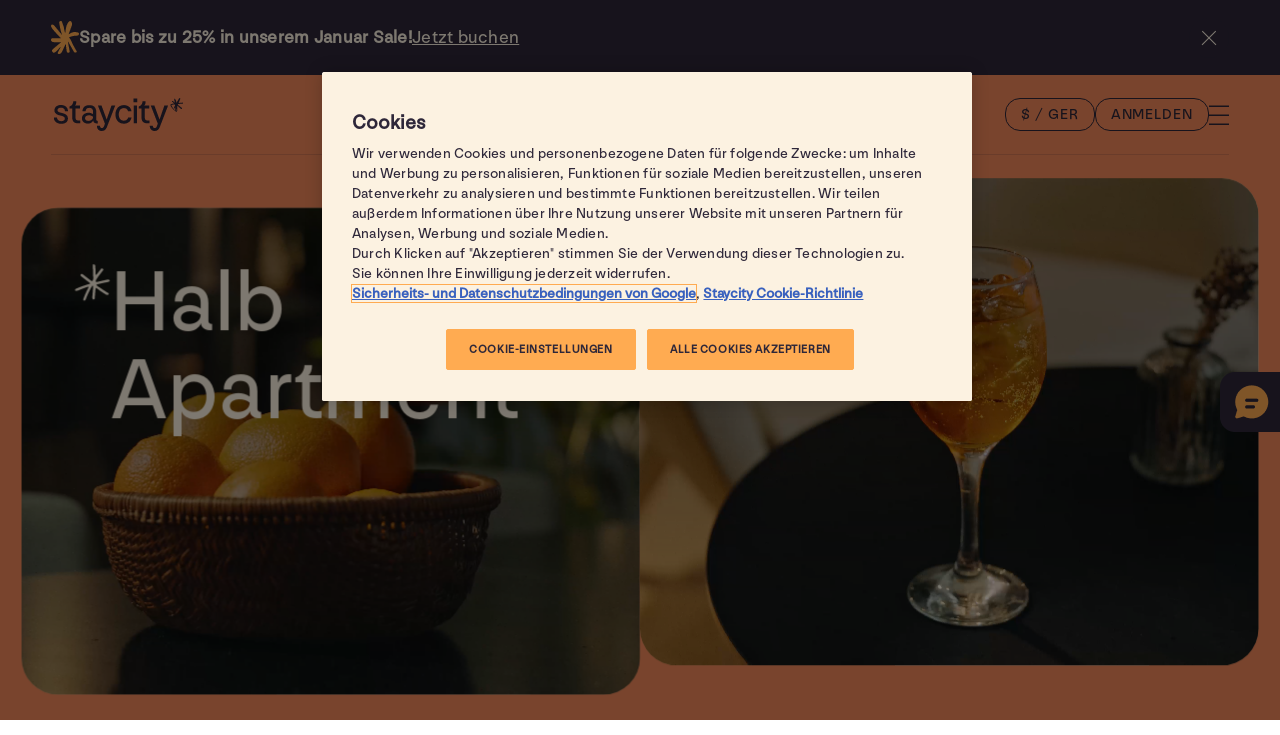

--- FILE ---
content_type: text/html; charset=utf-8
request_url: https://www.staycity.com/de
body_size: 61163
content:




<!DOCTYPE html>
<html lang="de">
<head>
    <script src="/App_Plugins/UmbracoForms/Assets/promise-polyfill/dist/polyfill.min.js?v=13.4.2" type="application/javascript"></script><script src="/App_Plugins/UmbracoForms/Assets/aspnet-client-validation/dist/aspnet-validation.min.js?v=13.4.2" type="application/javascript"></script>
        <title>Staycity Aparthotels: halb Apartment, halb Hotel</title>
        <meta name="viewport" content="width=device-width, initial-scale=1.0" />
        <meta charset="UTF-8" />
        <meta name="description" content="Wir garantieren den niedrigsten Preis! Entdecke den perfekten Mix aus Apartment und Hotel und spare 10%, wenn du direkt &#xFC;ber unsere Website buchst. " />
        <meta name="keywords" content="staycity,aparthotel,ferienwohnung,hotel" />
                <link rel="alternate" hreflang="en-gb" href="https://www.staycity.com/" />
                <link rel="alternate" hreflang="fr" href="https://www.staycity.com/fr" />
                <link rel="alternate" hreflang="it" href="https://www.staycity.com/it" />
                <link rel="alternate" hreflang="de" href="https://www.staycity.com/de" />
                <link rel="alternate" hreflang="es" href="https://www.staycity.com/es" />
            <link rel="canonical" href="https://www.staycity.com/de" />
        <meta property="og:locale" content="de" />
        <meta property="og:type" content="article" />
        <meta property="og:title" content="Staycity Aparthotels: halb Apartment, halb Hotel" />
        <meta property="og:description" content="Wir garantieren den niedrigsten Preis! Entdecke den perfekten Mix aus Apartment und Hotel und spare 10%, wenn du direkt &#xFC;ber unsere Website buchst. " />
        <meta property="og:url" content="/de" />
        <meta property="og:site_name" content="Staycity Aparthotels - halb Apartment, halb Hotel" />
        <meta property="article:modified_time" content="19.01.2026 17:01:44" />
        <meta property="og:image" content="https://eqtrneuscpwebsa.azureedge.net/media/wyaponc5/untitled-9_final_web.jpg?format=webp&quality=90" />
        <meta name="twitter:card" content="summary_large_image" />
        <meta name="twitter:title" content="Staycity Aparthotels: halb Apartment, halb Hotel" />
        <meta name="twitter:description" content="Wir garantieren den niedrigsten Preis! Entdecke den perfekten Mix aus Apartment und Hotel und spare 10%, wenn du direkt &#xFC;ber unsere Website buchst. " />
        <meta name="twitter:image" content="https://eqtrneuscpwebsa.azureedge.net/media/wyaponc5/untitled-9_final_web.jpg?format=webp&quality=90" />
        <meta name="format-detection" content="telephone=no" />
            <link rel="preload" as="font" type="font/woff2" crossorigin href="/dist/assets/fonts/nouvelle/NNNouvelleGroteskSTD-Normal.woff">
            <link rel="preload" as="font" type="font/woff2" crossorigin href="/dist/assets/fonts/nouvelle/NNNouvelleGroteskSTD-Normal.woff2">
        <link rel="shortcut icon" type="image/x-icon" href="/dist/assets/icons/favicons/Staycity/favicon.ico?">
        <link rel="icon" sizes="16x16" href="/dist/assets/icons/favicons/Staycity/16x16.png">
        <link rel="icon" sizes="32x32" href="/dist/assets/icons/favicons/Staycity/32x32.png">
        <link rel="icon" sizes="48x48" href="/dist/assets/icons/favicons/Staycity/48x48.png">
        <link rel="apple-touch-icon" sizes="180x180" href="/dist/assets/icons/favicons/Staycity/180x180.png">
        <link rel="stylesheet" type="text/css" href="/dist/css/staycity.css?v=1.2.0" />
            <script>
                window.GOOGLE_MAPS_KEY = "AIzaSyCwbD8a8AVM7U3YIE9-sW4KoTDstO1JMYo";
            </script>
        <script defer src="/dist/js/runtime.bundle.js?v=1.2.0"></script>
        <script defer src="/dist/js/vendor.bundle.js?v=1.2.0"></script>
        <script defer src="/dist/js/app.bundle.js?v=1.2.0"></script>
    

    


    <script>
        var trackingVarsGlobal = {
            sc_system: "brochure",
            page_code: "home_page",
            brand: "Staycity",
            environment: "live",
            user_is_logged_in: "False",
            profile_id: ""
        }
        var abandonBrowseVarsGlobal = {
            email_address: ""
        }
    </script>
        <script>
            var dataLayer = dataLayer || [];
            (function (w, d, s, l, i) {
                w[l] = w[l] || []; w[l].push({ 'gtm.start': new Date().getTime(), event: 'gtm.js' }); var f = d.getElementsByTagName(s)[0],
                    j = d.createElement(s), dl = l != 'dataLayer' ? '&l=' + l : ''; j.async = true; j.src =
                        'https://gtm.staycity.com/gtm.js?id=' + i + dl + ''; f.parentNode.insertBefore(j, f);
            })(window, document, 'script', 'dataLayer', 'GTM-MXT2ZFNH');
        </script>
        <script>
            (function (w, d, u, t, o, c) {
                w['dmtrackingobjectname'] = o; c = d.createElement(t); c.async = 1; c.src = u; t = d.getElementsByTagName(t)
                [0]; t.parentNode.insertBefore(c, t); w[o] = w[o] || function () { (w[o].q = w[o].q || []).push(arguments); };
            })(window, document,
                '//static.trackedweb.net/js/_dmptv4.js', 'script', 'dmPt');
            window.dmPt('create', 'DM-7155443443-01', 'staycity.equator-dev.com,wilde.equator-dev.com,staycity.equator-test.com,wilde.equator-test.com,staycity-staging.com,wilde-staging.com,staycity.com,wilde.com');
        </script>


    


</head>

<body>
    <span id="autoFocusTop" tabindex="0"></span>
    



<div js-snackbar  class="bg--theme staycity--dark relative z-index--1" hidden >
    <div class="block-spacing--x flex justify-content--space-between align-items--start-center gap--md padding-lg--y max-h--snackbar">

        <div class="flex align-items--center gap--lg">
                    <img src="https://eqtrneuscpwebsa.azureedge.net/media/wvlbcare/snackbarasterisk.svg" width="28" height="33" class="" alt="staycity asterisk de" loading="lazy" />
            <span class="flex flex-dir--column-row gap--0-gap align-items--start-center">
                    <p class="t-copy-small strong" >Spare bis zu 25% in unserem Januar Sale! </p>
                    <a href="/de/angebote"  class="cta t-copy-small hover--fade-4" >Jetzt buchen</a>
            </span>

        </div>


        <div>
            <button js-hide-snackbar aria-label="close snack bar information" class="bg--theme flex cursor--pointer color--current-color hover--fill-30 transition border--round-full padding--gallery-close-btn ">
                <svg class="icon--sm">
                    <use xlink:href="/dist/assets/icons/sprite.svg#cross"></use>
                </svg>
            </button>
        </div>


    </div>
</div>

    

            <span class="hidden" js-currency-country-data js-currency-country-data-code="EUR" js-currency-country-data-countries="AT,BE,HR,CY,EE,FI,FR,DE,GR,IE,IT,LV,LT,LU,MT,NL,PT,SK,SI,ES,AD,MC,SM,VA,XK,ME"></span>
            <span class="hidden" js-currency-country-data js-currency-country-data-code="GBP" js-currency-country-data-countries="GB"></span>
            <span class="hidden" js-currency-country-data js-currency-country-data-code="USD" js-currency-country-data-countries="US"></span>
            <span class="hidden" js-currency-country-data js-currency-country-data-code="JPY" js-currency-country-data-countries="JP"></span>
            <span class="hidden" js-currency-country-data js-currency-country-data-code="CAD" js-currency-country-data-countries="CA"></span>
            <span class="hidden" js-currency-country-data js-currency-country-data-code="INR" js-currency-country-data-countries="IN"></span>
            <span class="hidden" js-currency-country-data js-currency-country-data-code="AUD" js-currency-country-data-countries="AU"></span>
            <span class="hidden" js-currency-country-data js-currency-country-data-code="BHD" js-currency-country-data-countries="BH"></span>
            <span class="hidden" js-currency-country-data js-currency-country-data-code="BRL" js-currency-country-data-countries="BR"></span>
            <span class="hidden" js-currency-country-data js-currency-country-data-code="CNY" js-currency-country-data-countries="CN"></span>
            <span class="hidden" js-currency-country-data js-currency-country-data-code="HKD" js-currency-country-data-countries="HK"></span>
            <span class="hidden" js-currency-country-data js-currency-country-data-code="ISK" js-currency-country-data-countries="IS"></span>
            <span class="hidden" js-currency-country-data js-currency-country-data-code="ILS" js-currency-country-data-countries="IL"></span>
            <span class="hidden" js-currency-country-data js-currency-country-data-code="KRW" js-currency-country-data-countries="KR"></span>
            <span class="hidden" js-currency-country-data js-currency-country-data-code="KWD" js-currency-country-data-countries="KW"></span>
            <span class="hidden" js-currency-country-data js-currency-country-data-code="MYR" js-currency-country-data-countries="MY"></span>
            <span class="hidden" js-currency-country-data js-currency-country-data-code="MXN" js-currency-country-data-countries="MX"></span>
            <span class="hidden" js-currency-country-data js-currency-country-data-code="NZD" js-currency-country-data-countries="NZ"></span>
            <span class="hidden" js-currency-country-data js-currency-country-data-code="NOK" js-currency-country-data-countries="NO"></span>
            <span class="hidden" js-currency-country-data js-currency-country-data-code="QAR" js-currency-country-data-countries="QA"></span>
            <span class="hidden" js-currency-country-data js-currency-country-data-code="SAR" js-currency-country-data-countries="SA"></span>
            <span class="hidden" js-currency-country-data js-currency-country-data-code="SGD" js-currency-country-data-countries="SG"></span>
            <span class="hidden" js-currency-country-data js-currency-country-data-code="ZAR" js-currency-country-data-countries="ZA"></span>
            <span class="hidden" js-currency-country-data js-currency-country-data-code="TWD" js-currency-country-data-countries="TW"></span>
            <span class="hidden" js-currency-country-data js-currency-country-data-code="THB" js-currency-country-data-countries="TH"></span>
            <span class="hidden" js-currency-country-data js-currency-country-data-code="TRY" js-currency-country-data-countries="TR"></span>
            <span class="hidden" js-currency-country-data js-currency-country-data-code="UAH" js-currency-country-data-countries="UA"></span>
            <span class="hidden" js-currency-country-data js-currency-country-data-code="AED" js-currency-country-data-countries="AE"></span>


<header class="header  fixed top--0 w--100 relative z-index--8 bg--theme-text" js-scroll-theme="staycity--white" js-img-theme="staycity--dark">
    <div class="block-spacing--x flex gap--lg justify-content--space-between align-items--center min-h--header-bar border--bottom">
        <span class="header-logo">
            <a href="/" aria-label="back to home page" class="cta">
                <svg class="w--100 h--100" alt="Staycity home">
                    <use xlink:href="/dist/assets/icons/sprite.svg#logo-staycity"></use>
                </svg>
            </a>
        </span>
        <div class="flex align-items--center gap--lg">
            <div js-modal-backdrop class="only--desktop-1024 backdrop backdrop--reviews transition--opacity z-index--9"></div>

            <div class="only--desktop-1024">

                <button js-modal-id="currency-language-modal" js-modal-trigger js-custom-combined-currency-button class="btn btn-round btn-round--secondary"></button>

                <div class="generic-modal__outer z-index--10" js-generic-modal id="currency-language-modal" role="dialog" aria-modal="true">
                    <div class="generic-modal  w--100">
                        <div class="generic-modal__content max-w--generic-modal bg--theme staycity--white border--square-round-1024">
                            <div class="generic-modal__header">
                                <button js-close-modal class="generic-modal__close bg--theme flex cursor--pointer color--current-color hover--fade-4 active--fade-2  border--round-full padding--gallery-close-btn" title="Close dialog" aria-label="Close dialog">
                                    <svg class="icon--sm">
                                        <use xlink:href="/dist/assets/icons/sprite.svg#cross"></use>
                                    </svg>
                                </button>

                            </div>
                            <div class="generic-modal__content-inner">
                                <div class="tabs">
                                    <div role="tablist" class="automatic">
                                        <button id="tab-currency" type="button" role="tab" aria-selected="true" aria-controls="tab-panel-currency" class="btn btn-round btn-round--secondary">
                                            <span class="focus"></span>
                                        </button>
                                        <button id="tab-language" type="button" role="tab" aria-selected="false" aria-controls="tab-panel-language" tabindex="-1" class="btn btn-round btn-round--secondary">
                                            <span class="focus"></span>
                                        </button>
                                    </div>

                                    <div id="tab-panel-currency" role="tabpanel" tabindex="0" aria-labelledby="tab-currency">
                                        <h3 class="display--n">W&#xE4;hlen Sie Ihre W&#xE4;hrung</h3>
                                        <p class="t-copy-small  margin-md--t ">F&#xFC;r Sie vorgeschlagen</p>
                                        <ul class="clickable-list-items margin-md--t" js-set-header-active-currency>
                                                <li>
                                                    <button class="t-copy-small" js-set-currency role="option" value="eur">
                                                        <span js-currency-code>EUR</span> 
                                                        <span js-currency-full-title>Euro</span> 
                                                        <span class="currency-symbol">(&#x20AC;)</span>
                                                    </button>
                                                </li>
                                                <li>
                                                    <button class="t-copy-small" js-set-currency role="option" value="gbp">
                                                        <span js-currency-code>GBP</span> 
                                                        <span js-currency-full-title>Britisches Pfund</span> 
                                                        <span class="currency-symbol">(&#xA3;)</span>
                                                    </button>
                                                </li>
                                        
                                        </ul>

                                        <p class="t-copy-small  margin-md--t ">Alle W&#xE4;hrungen</p>
                                        <ul class="clickable-list-items margin-md--t" js-set-header-active-currency>
                                                <li>
                                                    <button class="t-copy-small" js-set-currency role="option" value="eur">
                                                        <span js-currency-code>EUR</span> 
                                                        <span js-currency-full-title>Euro</span> 
                                                        <span class="currency-symbol">(&#x20AC;)</span>
                                                    </button>
                                                </li>
                                                <li>
                                                    <button class="t-copy-small" js-set-currency role="option" value="gbp">
                                                        <span js-currency-code>GBP</span> 
                                                        <span js-currency-full-title>Britisches Pfund</span> 
                                                        <span class="currency-symbol">(&#xA3;)</span>
                                                    </button>
                                                </li>
                                                <li>
                                                    <button class="t-copy-small" js-set-currency role="option" value="usd">
                                                        <span js-currency-code>USD</span> 
                                                        <span js-currency-full-title>US-Dollar</span> 
                                                        <span class="currency-symbol">($)</span>
                                                    </button>
                                                </li>
                                                <li>
                                                    <button class="t-copy-small" js-set-currency role="option" value="jpy">
                                                        <span js-currency-code>JPY</span> 
                                                        <span js-currency-full-title>Japanischer Yen</span> 
                                                        <span class="currency-symbol">(&#xA5;)</span>
                                                    </button>
                                                </li>
                                                <li>
                                                    <button class="t-copy-small" js-set-currency role="option" value="cad">
                                                        <span js-currency-code>CAD</span> 
                                                        <span js-currency-full-title>Kanadischer Dollar</span> 
                                                        <span class="currency-symbol">(CA$)</span>
                                                    </button>
                                                </li>
                                                <li>
                                                    <button class="t-copy-small" js-set-currency role="option" value="inr">
                                                        <span js-currency-code>INR</span> 
                                                        <span js-currency-full-title>Indische Rupie</span> 
                                                        <span class="currency-symbol">(&#x20B9;)</span>
                                                    </button>
                                                </li>
                                                <li>
                                                    <button class="t-copy-small" js-set-currency role="option" value="aud">
                                                        <span js-currency-code>AUD</span> 
                                                        <span js-currency-full-title>Australischer Dollar</span> 
                                                        <span class="currency-symbol">($)</span>
                                                    </button>
                                                </li>
                                                <li>
                                                    <button class="t-copy-small" js-set-currency role="option" value="bhd">
                                                        <span js-currency-code>BHD</span> 
                                                        <span js-currency-full-title>Bahrainischer Dinar</span> 
                                                        <span class="currency-symbol">(&#x62F;.&#x628;)</span>
                                                    </button>
                                                </li>
                                                <li>
                                                    <button class="t-copy-small" js-set-currency role="option" value="brl">
                                                        <span js-currency-code>BRL</span> 
                                                        <span js-currency-full-title>Brasilianischer Real</span> 
                                                        <span class="currency-symbol">(R$)</span>
                                                    </button>
                                                </li>
                                                <li>
                                                    <button class="t-copy-small" js-set-currency role="option" value="cny">
                                                        <span js-currency-code>CNY</span> 
                                                        <span js-currency-full-title>Chinesischer Yuan</span> 
                                                        <span class="currency-symbol">(&#xA5;)</span>
                                                    </button>
                                                </li>
                                                <li>
                                                    <button class="t-copy-small" js-set-currency role="option" value="hkd">
                                                        <span js-currency-code>HKD</span> 
                                                        <span js-currency-full-title>Hongkong-Dollar</span> 
                                                        <span class="currency-symbol">($)</span>
                                                    </button>
                                                </li>
                                                <li>
                                                    <button class="t-copy-small" js-set-currency role="option" value="isk">
                                                        <span js-currency-code>ISK</span> 
                                                        <span js-currency-full-title>Isl&#xE4;ndische Krone</span> 
                                                        <span class="currency-symbol">(kr)</span>
                                                    </button>
                                                </li>
                                                <li>
                                                    <button class="t-copy-small" js-set-currency role="option" value="ils">
                                                        <span js-currency-code>ILS</span> 
                                                        <span js-currency-full-title>Neuer Schekel</span> 
                                                        <span class="currency-symbol">(&#x20AA;)</span>
                                                    </button>
                                                </li>
                                                <li>
                                                    <button class="t-copy-small" js-set-currency role="option" value="krw">
                                                        <span js-currency-code>KRW</span> 
                                                        <span js-currency-full-title>S&#xFC;dkoreanischer Won</span> 
                                                        <span class="currency-symbol">(&#x20A9;)</span>
                                                    </button>
                                                </li>
                                                <li>
                                                    <button class="t-copy-small" js-set-currency role="option" value="kwd">
                                                        <span js-currency-code>KWD</span> 
                                                        <span js-currency-full-title>Kuweitischer Dinar</span> 
                                                        <span class="currency-symbol">(&#x62F;.&#x643;)</span>
                                                    </button>
                                                </li>
                                                <li>
                                                    <button class="t-copy-small" js-set-currency role="option" value="myr">
                                                        <span js-currency-code>MYR</span> 
                                                        <span js-currency-full-title>Malaysischer Ringgit</span> 
                                                        <span class="currency-symbol">(RM)</span>
                                                    </button>
                                                </li>
                                                <li>
                                                    <button class="t-copy-small" js-set-currency role="option" value="mxn">
                                                        <span js-currency-code>MXN</span> 
                                                        <span js-currency-full-title>Mexikanischer Peso</span> 
                                                        <span class="currency-symbol">($)</span>
                                                    </button>
                                                </li>
                                                <li>
                                                    <button class="t-copy-small" js-set-currency role="option" value="nzd">
                                                        <span js-currency-code>NZD</span> 
                                                        <span js-currency-full-title>Neuseel&#xE4;ndischer Dollar</span> 
                                                        <span class="currency-symbol">($)</span>
                                                    </button>
                                                </li>
                                                <li>
                                                    <button class="t-copy-small" js-set-currency role="option" value="nok">
                                                        <span js-currency-code>NOK</span> 
                                                        <span js-currency-full-title>Norwegische Krone</span> 
                                                        <span class="currency-symbol">(kr)</span>
                                                    </button>
                                                </li>
                                                <li>
                                                    <button class="t-copy-small" js-set-currency role="option" value="qar">
                                                        <span js-currency-code>QAR</span> 
                                                        <span js-currency-full-title>Katarischer Rial</span> 
                                                        <span class="currency-symbol">(&#x631;.&#x642;)</span>
                                                    </button>
                                                </li>
                                                <li>
                                                    <button class="t-copy-small" js-set-currency role="option" value="sar">
                                                        <span js-currency-code>SAR</span> 
                                                        <span js-currency-full-title>Saudi-Riyal</span> 
                                                        <span class="currency-symbol">(&#x631;.&#x633;)</span>
                                                    </button>
                                                </li>
                                                <li>
                                                    <button class="t-copy-small" js-set-currency role="option" value="sgd">
                                                        <span js-currency-code>SGD</span> 
                                                        <span js-currency-full-title>Singapur-Dollar</span> 
                                                        <span class="currency-symbol">($)</span>
                                                    </button>
                                                </li>
                                                <li>
                                                    <button class="t-copy-small" js-set-currency role="option" value="zar">
                                                        <span js-currency-code>ZAR</span> 
                                                        <span js-currency-full-title>S&#xFC;dafrikanischer Rand</span> 
                                                        <span class="currency-symbol">(R)</span>
                                                    </button>
                                                </li>
                                                <li>
                                                    <button class="t-copy-small" js-set-currency role="option" value="twd">
                                                        <span js-currency-code>TWD</span> 
                                                        <span js-currency-full-title>Neuer Taiwan-Dollar</span> 
                                                        <span class="currency-symbol">(NT$)</span>
                                                    </button>
                                                </li>
                                                <li>
                                                    <button class="t-copy-small" js-set-currency role="option" value="thb">
                                                        <span js-currency-code>THB</span> 
                                                        <span js-currency-full-title>Thail&#xE4;ndischer Baht</span> 
                                                        <span class="currency-symbol">(&#xE3F;)</span>
                                                    </button>
                                                </li>
                                                <li>
                                                    <button class="t-copy-small" js-set-currency role="option" value="try">
                                                        <span js-currency-code>TRY</span> 
                                                        <span js-currency-full-title>T&#xFC;rkische Lira</span> 
                                                        <span class="currency-symbol">(&#x20BA;)</span>
                                                    </button>
                                                </li>
                                                <li>
                                                    <button class="t-copy-small" js-set-currency role="option" value="uah">
                                                        <span js-currency-code>UAH</span> 
                                                        <span js-currency-full-title>Ukrainische Hrywnja</span> 
                                                        <span class="currency-symbol">(&#x20B4;)</span>
                                                    </button>
                                                </li>
                                                <li>
                                                    <button class="t-copy-small" js-set-currency role="option" value="aed">
                                                        <span js-currency-code>AED</span> 
                                                        <span js-currency-full-title>VAE-Dirham</span> 
                                                        <span class="currency-symbol">(&#x62F;.&#x625;)</span>
                                                    </button>
                                                </li>
                                            
                                        </ul>
                                    </div>
                                    <div id="tab-panel-language" role="tabpanel" tabindex="0" aria-labelledby="tab-language" class="is-hidden">
                                        <h3 class="display--n">W&#xE4;hlen Sie Ihre Sprache</h3>
                                        <ul class="clickable-list-items" js-set-header-active-language id="tab-panel-language">
                                                    <li><button class="t-copy-small" js-set-language js-set-language-short="ENG" role="option" value="en-gb">English</button></li>
                                                    <li><button class="t-copy-small" js-set-language js-set-language-short="FR" role="option" value="fr">Fran&#xE7;ais</button></li>
                                                    <li><button class="t-copy-small" js-set-language js-set-language-short="GER" role="option" value="de">Deutsch</button></li>
                                                    <li><button class="t-copy-small" js-set-language js-set-language-short="IT" role="option" value="it">Italiano</button></li>
                                                    <li><button class="t-copy-small" js-set-language js-set-language-short="ES" role="option" value="es">Espa&#xF1;ol</button></li>
                                        </ul>
                                    </div>
                                    
                                </div>
            
                            </div>
                        </div>
                    </div>
                 </div>
            </div>

          
         

            


<div class="relative">
    <button class="btn btn-round btn-round--secondary" js-my-account-cta="primary">Anmelden</button>
</div>
            <button js-nav-open aria-label="Open navigation" aria-expanded="false" aria-controls="navigation"
                    class="flex cursor--pointer color--current-color hover--fade-4 active--fade-2">
                <svg class="icon--md" alt="open navigation">
                    <use xlink:href="/dist/assets/icons/sprite.svg#hamburger"></use>
                </svg>
            </button>
        </div>
    </div>
</header>

    



    <div js-backdrop class="backdrop transition--opacity z-index--9"></div>
    <nav js-modal js-nav id="navigation"
    class="modal navigation transition--carousel overflow--scroll-y z-index--10 bg--theme staycity--pink w--100-66 min-w--nav">

        <div
        class="sticky z-index--1 top--0 min-h--header-bar border--bottom flex align-items--center justify-content--space-between gap--simple-text bg--theme staycity--pink block-spacing--x">

            <div class="flex--1 flex gap--md">


                    <div class="only--mobile-1024"> 
                        <button js-modal-id="currency-modal" js-modal-trigger js-custom-currency-button class="btn btn-round btn-round--secondary"></button>
                        
                        <div class="generic-modal__outer z-index--10" js-generic-modal id="currency-modal" role="dialog" aria-modal="true">
                            <div class="generic-modal w--100">
                                <div class="generic-modal__content max-w--generic-modal bg--theme staycity--white">
                                    <div class="generic-modal__header">
                                        <button js-close-modal class="generic-modal__close bg--theme flex cursor--pointer color--current-color hover--fade-4 active--fade-2  border--round-full padding--gallery-close-btn" title="Close dialog" aria-label="Close dialog">
                                            <svg class="icon--lg">
                                            <use xlink:href="/dist/assets/icons/sprite.svg#cross"></use>
                                        </svg>
                                        </button>
                                    </div>
                                    <div class="generic-modal__content-inner">
                                        <div class="">
                                            <p class="t-copy-huge padding-lg--b margin-lg--b border--bottom">W&#xE4;hlen Sie Ihre W&#xE4;hrung</p>
                                                <p class="t-tags-big-small padding-sm--b  t-transform--uppercase">
                                                F&#xFC;r Sie vorgeschlagen
                                            </p>
                                            <ul class="clickable-list-items padding-xl--b" js-set-header-active-currency>
                                                    <li>
                                                        <button class="t-copy-small border--round-8" js-set-currency role="option" value="eur">
                                                            <span js-currency-code>EUR</span> 
                                                            <span js-currency-full-title>Euro</span> 
                                                            <span class="currency-symbol">(&#x20AC;)</span>
                                                        </button>
                                                    </li>
                                                    <li>
                                                        <button class="t-copy-small border--round-8" js-set-currency role="option" value="gbp">
                                                            <span js-currency-code>GBP</span> 
                                                            <span js-currency-full-title>Britisches Pfund</span> 
                                                            <span class="currency-symbol">(&#xA3;)</span>
                                                        </button>
                                                    </li>
                                            </ul>

                                                <p class="t-tags-big-small padding-sm--b t-transform--uppercase">
                                                Alle W&#xE4;hrungen
                                            </p>
                                            <ul class="clickable-list-items" js-set-header-active-currency>
                                                    <li>
                                                        <button class="t-copy-small border--round-8" js-set-currency role="option" value="eur">
                                                            <span js-currency-code>EUR</span> 
                                                            <span js-currency-full-title>Euro</span> 
                                                            <span class="currency-symbol">(&#x20AC;)</span>
                                                        </button>
                                                    </li>
                                                    <li>
                                                        <button class="t-copy-small border--round-8" js-set-currency role="option" value="gbp">
                                                            <span js-currency-code>GBP</span> 
                                                            <span js-currency-full-title>Britisches Pfund</span> 
                                                            <span class="currency-symbol">(&#xA3;)</span>
                                                        </button>
                                                    </li>
                                                    <li>
                                                        <button class="t-copy-small border--round-8" js-set-currency role="option" value="usd">
                                                            <span js-currency-code>USD</span> 
                                                            <span js-currency-full-title>US-Dollar</span> 
                                                            <span class="currency-symbol">($)</span>
                                                        </button>
                                                    </li>
                                                    <li>
                                                        <button class="t-copy-small border--round-8" js-set-currency role="option" value="jpy">
                                                            <span js-currency-code>JPY</span> 
                                                            <span js-currency-full-title>Japanischer Yen</span> 
                                                            <span class="currency-symbol">(&#xA5;)</span>
                                                        </button>
                                                    </li>
                                                    <li>
                                                        <button class="t-copy-small border--round-8" js-set-currency role="option" value="cad">
                                                            <span js-currency-code>CAD</span> 
                                                            <span js-currency-full-title>Kanadischer Dollar</span> 
                                                            <span class="currency-symbol">(CA$)</span>
                                                        </button>
                                                    </li>
                                                    <li>
                                                        <button class="t-copy-small border--round-8" js-set-currency role="option" value="inr">
                                                            <span js-currency-code>INR</span> 
                                                            <span js-currency-full-title>Indische Rupie</span> 
                                                            <span class="currency-symbol">(&#x20B9;)</span>
                                                        </button>
                                                    </li>
                                                    <li>
                                                        <button class="t-copy-small border--round-8" js-set-currency role="option" value="aud">
                                                            <span js-currency-code>AUD</span> 
                                                            <span js-currency-full-title>Australischer Dollar</span> 
                                                            <span class="currency-symbol">($)</span>
                                                        </button>
                                                    </li>
                                                    <li>
                                                        <button class="t-copy-small border--round-8" js-set-currency role="option" value="bhd">
                                                            <span js-currency-code>BHD</span> 
                                                            <span js-currency-full-title>Bahrainischer Dinar</span> 
                                                            <span class="currency-symbol">(&#x62F;.&#x628;)</span>
                                                        </button>
                                                    </li>
                                                    <li>
                                                        <button class="t-copy-small border--round-8" js-set-currency role="option" value="brl">
                                                            <span js-currency-code>BRL</span> 
                                                            <span js-currency-full-title>Brasilianischer Real</span> 
                                                            <span class="currency-symbol">(R$)</span>
                                                        </button>
                                                    </li>
                                                    <li>
                                                        <button class="t-copy-small border--round-8" js-set-currency role="option" value="cny">
                                                            <span js-currency-code>CNY</span> 
                                                            <span js-currency-full-title>Chinesischer Yuan</span> 
                                                            <span class="currency-symbol">(&#xA5;)</span>
                                                        </button>
                                                    </li>
                                                    <li>
                                                        <button class="t-copy-small border--round-8" js-set-currency role="option" value="hkd">
                                                            <span js-currency-code>HKD</span> 
                                                            <span js-currency-full-title>Hongkong-Dollar</span> 
                                                            <span class="currency-symbol">($)</span>
                                                        </button>
                                                    </li>
                                                    <li>
                                                        <button class="t-copy-small border--round-8" js-set-currency role="option" value="isk">
                                                            <span js-currency-code>ISK</span> 
                                                            <span js-currency-full-title>Isl&#xE4;ndische Krone</span> 
                                                            <span class="currency-symbol">(kr)</span>
                                                        </button>
                                                    </li>
                                                    <li>
                                                        <button class="t-copy-small border--round-8" js-set-currency role="option" value="ils">
                                                            <span js-currency-code>ILS</span> 
                                                            <span js-currency-full-title>Neuer Schekel</span> 
                                                            <span class="currency-symbol">(&#x20AA;)</span>
                                                        </button>
                                                    </li>
                                                    <li>
                                                        <button class="t-copy-small border--round-8" js-set-currency role="option" value="krw">
                                                            <span js-currency-code>KRW</span> 
                                                            <span js-currency-full-title>S&#xFC;dkoreanischer Won</span> 
                                                            <span class="currency-symbol">(&#x20A9;)</span>
                                                        </button>
                                                    </li>
                                                    <li>
                                                        <button class="t-copy-small border--round-8" js-set-currency role="option" value="kwd">
                                                            <span js-currency-code>KWD</span> 
                                                            <span js-currency-full-title>Kuweitischer Dinar</span> 
                                                            <span class="currency-symbol">(&#x62F;.&#x643;)</span>
                                                        </button>
                                                    </li>
                                                    <li>
                                                        <button class="t-copy-small border--round-8" js-set-currency role="option" value="myr">
                                                            <span js-currency-code>MYR</span> 
                                                            <span js-currency-full-title>Malaysischer Ringgit</span> 
                                                            <span class="currency-symbol">(RM)</span>
                                                        </button>
                                                    </li>
                                                    <li>
                                                        <button class="t-copy-small border--round-8" js-set-currency role="option" value="mxn">
                                                            <span js-currency-code>MXN</span> 
                                                            <span js-currency-full-title>Mexikanischer Peso</span> 
                                                            <span class="currency-symbol">($)</span>
                                                        </button>
                                                    </li>
                                                    <li>
                                                        <button class="t-copy-small border--round-8" js-set-currency role="option" value="nzd">
                                                            <span js-currency-code>NZD</span> 
                                                            <span js-currency-full-title>Neuseel&#xE4;ndischer Dollar</span> 
                                                            <span class="currency-symbol">($)</span>
                                                        </button>
                                                    </li>
                                                    <li>
                                                        <button class="t-copy-small border--round-8" js-set-currency role="option" value="nok">
                                                            <span js-currency-code>NOK</span> 
                                                            <span js-currency-full-title>Norwegische Krone</span> 
                                                            <span class="currency-symbol">(kr)</span>
                                                        </button>
                                                    </li>
                                                    <li>
                                                        <button class="t-copy-small border--round-8" js-set-currency role="option" value="qar">
                                                            <span js-currency-code>QAR</span> 
                                                            <span js-currency-full-title>Katarischer Rial</span> 
                                                            <span class="currency-symbol">(&#x631;.&#x642;)</span>
                                                        </button>
                                                    </li>
                                                    <li>
                                                        <button class="t-copy-small border--round-8" js-set-currency role="option" value="sar">
                                                            <span js-currency-code>SAR</span> 
                                                            <span js-currency-full-title>Saudi-Riyal</span> 
                                                            <span class="currency-symbol">(&#x631;.&#x633;)</span>
                                                        </button>
                                                    </li>
                                                    <li>
                                                        <button class="t-copy-small border--round-8" js-set-currency role="option" value="sgd">
                                                            <span js-currency-code>SGD</span> 
                                                            <span js-currency-full-title>Singapur-Dollar</span> 
                                                            <span class="currency-symbol">($)</span>
                                                        </button>
                                                    </li>
                                                    <li>
                                                        <button class="t-copy-small border--round-8" js-set-currency role="option" value="zar">
                                                            <span js-currency-code>ZAR</span> 
                                                            <span js-currency-full-title>S&#xFC;dafrikanischer Rand</span> 
                                                            <span class="currency-symbol">(R)</span>
                                                        </button>
                                                    </li>
                                                    <li>
                                                        <button class="t-copy-small border--round-8" js-set-currency role="option" value="twd">
                                                            <span js-currency-code>TWD</span> 
                                                            <span js-currency-full-title>Neuer Taiwan-Dollar</span> 
                                                            <span class="currency-symbol">(NT$)</span>
                                                        </button>
                                                    </li>
                                                    <li>
                                                        <button class="t-copy-small border--round-8" js-set-currency role="option" value="thb">
                                                            <span js-currency-code>THB</span> 
                                                            <span js-currency-full-title>Thail&#xE4;ndischer Baht</span> 
                                                            <span class="currency-symbol">(&#xE3F;)</span>
                                                        </button>
                                                    </li>
                                                    <li>
                                                        <button class="t-copy-small border--round-8" js-set-currency role="option" value="try">
                                                            <span js-currency-code>TRY</span> 
                                                            <span js-currency-full-title>T&#xFC;rkische Lira</span> 
                                                            <span class="currency-symbol">(&#x20BA;)</span>
                                                        </button>
                                                    </li>
                                                    <li>
                                                        <button class="t-copy-small border--round-8" js-set-currency role="option" value="uah">
                                                            <span js-currency-code>UAH</span> 
                                                            <span js-currency-full-title>Ukrainische Hrywnja</span> 
                                                            <span class="currency-symbol">(&#x20B4;)</span>
                                                        </button>
                                                    </li>
                                                    <li>
                                                        <button class="t-copy-small border--round-8" js-set-currency role="option" value="aed">
                                                            <span js-currency-code>AED</span> 
                                                            <span js-currency-full-title>VAE-Dirham</span> 
                                                            <span class="currency-symbol">(&#x62F;.&#x625;)</span>
                                                        </button>
                                                    </li>
                                            </ul>
                                        </div>
                                        
                                    </div>
                                </div>
                            </div>
                        </div>
                    </div>

                    <div class="only--mobile-1024"> 
                        <button js-modal-id="language-modal" js-modal-trigger js-custom-language-button class="btn btn-round btn-round--secondary">English</button>
                        


                        <div class="generic-modal__outer z-index--10" js-generic-modal id="language-modal" role="dialog" aria-modal="true">
                            <div class="generic-modal w--100">
                                <div class="generic-modal__content max-w--generic-modal bg--theme staycity--white">
                                    <div class="generic-modal__header">
                                        <button js-close-modal class="generic-modal__close bg--theme flex cursor--pointer color--current-color hover--fade-4 active--fade-2  border--round-full padding--gallery-close-btn" title="Close dialog" aria-label="Close dialog">
                                            <svg class="icon--md">
                                            <use xlink:href="/dist/assets/icons/sprite.svg#cross"></use>
                                        </svg>
                                        </button>
                                
                                    </div>
                                    <div class="generic-modal__content-inner">
                                        <div class="">
                                            <p class="t-copy-huge padding-lg--b margin-lg--b border--bottom">W&#xE4;hlen Sie Ihre Sprache</p>
                                    
                                            <ul class="clickable-list-items" js-set-header-active-language>
                                                    <li><button class="t-copy-small border--round-8" js-set-language-short="ENG" js-set-language role="option" value="en-gb">English</button></li>
                                                    <li><button class="t-copy-small border--round-8" js-set-language-short="FR" js-set-language role="option" value="fr">Fran&#xE7;ais</button></li>
                                                    <li><button class="t-copy-small border--round-8" js-set-language-short="GER" js-set-language role="option" value="de">Deutsch</button></li>
                                                    <li><button class="t-copy-small border--round-8" js-set-language-short="IT" js-set-language role="option" value="it">Italiano</button></li>
                                                    <li><button class="t-copy-small border--round-8" js-set-language-short="ES" js-set-language role="option" value="es">Espa&#xF1;ol</button></li>
                                        
                                            </ul>
                                        </div>
                                        
                                    </div>
                                </div>
                            </div>
                        </div>
                    </div>


                

             
            </div>

            <div class="flex align-items--center gap--lg">
                <div class="only--desktop-1024">
                    


<div class="relative">
    <button class="btn btn-round btn-round--secondary" js-my-account-cta="primary">Anmelden</button>
</div>
                </div>
                <button js-nav-close class="flex cursor--pointer color--current-color hover--fade-4 active--fade-2">
                    <svg class="icon--md">
                        <use xlink:href="/dist/assets/icons/sprite.svg#cross"></use>
                    </svg>
                </button>
            </div>

        </div>

        <div class="block-spacing--x padding--nav grid grid-col--1-2 gap--nav margin--nav-links">

            <div>

                    <div>
                        <h5 class="t-tags-big-small">Staycity Standorte</h5>
                            <div class="grid grid-col--2 gap--nav-cities margin--nav-links">
                                    <a href="/de/birmingham" class="cta cta--lg t-h5 flex align-items--center gap--md">
                                        <svg class="icon--md">
                                            <use xlink:href="/dist/assets/icons/sprite.svg#marker"></use>
                                        </svg>
                                        Birmingham
                                        
                                    </a>
                                    <a href="/de/bordeaux" class="cta cta--lg t-h5 flex align-items--center gap--md">
                                        <svg class="icon--md">
                                            <use xlink:href="/dist/assets/icons/sprite.svg#marker"></use>
                                        </svg>
                                        Bordeaux
                                        
                                    </a>
                                    <a href="/de/dublin" class="cta cta--lg t-h5 flex align-items--center gap--md">
                                        <svg class="icon--md">
                                            <use xlink:href="/dist/assets/icons/sprite.svg#marker"></use>
                                        </svg>
                                        Dublin
                                        
                                    </a>
                                    <a href="/de/dresden" class="cta cta--lg t-h5 flex align-items--center gap--md">
                                        <svg class="icon--md">
                                            <use xlink:href="/dist/assets/icons/sprite.svg#marker"></use>
                                        </svg>
                                        Dresden
                                        
                                    </a>
                                    <a href="/de/edinburgh" class="cta cta--lg t-h5 flex align-items--center gap--md">
                                        <svg class="icon--md">
                                            <use xlink:href="/dist/assets/icons/sprite.svg#marker"></use>
                                        </svg>
                                        Edinburgh
                                        
                                    </a>
                                    <a href="/de/frankfurt" class="cta cta--lg t-h5 flex align-items--center gap--md">
                                        <svg class="icon--md">
                                            <use xlink:href="/dist/assets/icons/sprite.svg#marker"></use>
                                        </svg>
                                        Frankfurt
                                        
                                    </a>
                                    <a href="/de/heidelberg" class="cta cta--lg t-h5 flex align-items--center gap--md">
                                        <svg class="icon--md">
                                            <use xlink:href="/dist/assets/icons/sprite.svg#marker"></use>
                                        </svg>
                                        Heidelberg
                                        
                                    </a>
                                    <a href="/de/leipzig" class="cta cta--lg t-h5 flex align-items--center gap--md">
                                        <svg class="icon--md">
                                            <use xlink:href="/dist/assets/icons/sprite.svg#marker"></use>
                                        </svg>
                                        Leipzig
                                        
                                    </a>
                                    <a href="/de/liverpool" class="cta cta--lg t-h5 flex align-items--center gap--md">
                                        <svg class="icon--md">
                                            <use xlink:href="/dist/assets/icons/sprite.svg#marker"></use>
                                        </svg>
                                        Liverpool
                                        
                                    </a>
                                    <a href="/de/london" class="cta cta--lg t-h5 flex align-items--center gap--md">
                                        <svg class="icon--md">
                                            <use xlink:href="/dist/assets/icons/sprite.svg#marker"></use>
                                        </svg>
                                        London
                                        
                                    </a>
                                    <a href="/de/manchester" class="cta cta--lg t-h5 flex align-items--center gap--md">
                                        <svg class="icon--md">
                                            <use xlink:href="/dist/assets/icons/sprite.svg#marker"></use>
                                        </svg>
                                        Manchester
                                        
                                    </a>
                                    <a href="/de/marseille" class="cta cta--lg t-h5 flex align-items--center gap--md">
                                        <svg class="icon--md">
                                            <use xlink:href="/dist/assets/icons/sprite.svg#marker"></use>
                                        </svg>
                                        Marseille
                                        
                                    </a>
                                    <a href="/de/paris" class="cta cta--lg t-h5 flex align-items--center gap--md">
                                        <svg class="icon--md">
                                            <use xlink:href="/dist/assets/icons/sprite.svg#marker"></use>
                                        </svg>
                                        Paris
                                        
                                    </a>
                                    <a href="/de/venedig" class="cta cta--lg t-h5 flex align-items--center gap--md">
                                        <svg class="icon--md">
                                            <use xlink:href="/dist/assets/icons/sprite.svg#marker"></use>
                                        </svg>
                                        Venedig
                                        
                                    </a>
                            </div>
                    </div>
                    <div class="margin--facilities-cta">

                            <p class="t-copy-small opacity--8">
                                Erlebe einen unvergesslichen Aufenthalt in unseren Wilde Aparthotels.
                                    <a href="https://www.wilde.com/de"
                        class="cta cta--sm">Lerne mehr &#xFC;ber Wilde</a>
                            </p>
                    </div>

                <div class="margin--nav-links">
                    <h5 class="t-tags-big-small">Wilde Standorte</h5>
                        <div class="grid grid-col--2 gap--nav-cities margin--nav-links">
                                <a href="https://www.wilde.com/de/amsterdam" target="_blank" class="cta cta--lg t-h5 flex align-items--center gap--md">
                                    <svg class="icon--md">
                                        <use xlink:href="/dist/assets/icons/sprite.svg#marker"></use>
                                    </svg>
                                    <div class="flex align-items--center gap">
                                        Amsterdam

                                            <svg class="icon--xs opacity--7">
                                                <use xlink:href="/dist/assets/icons/sprite.svg#external-link"></use>
                                            </svg>
                                    </div>
                                </a>
                                <a href="https://www.wilde.com/de/berlin" target="_blank" class="cta cta--lg t-h5 flex align-items--center gap--md">
                                    <svg class="icon--md">
                                        <use xlink:href="/dist/assets/icons/sprite.svg#marker"></use>
                                    </svg>
                                    <div class="flex align-items--center gap">
                                        Berlin

                                            <svg class="icon--xs opacity--7">
                                                <use xlink:href="/dist/assets/icons/sprite.svg#external-link"></use>
                                            </svg>
                                    </div>
                                </a>
                                <a href="https://www.wilde.com/de/cambridge" target="_blank" class="cta cta--lg t-h5 flex align-items--center gap--md">
                                    <svg class="icon--md">
                                        <use xlink:href="/dist/assets/icons/sprite.svg#marker"></use>
                                    </svg>
                                    <div class="flex align-items--center gap">
                                        Cambridge

                                            <svg class="icon--xs opacity--7">
                                                <use xlink:href="/dist/assets/icons/sprite.svg#external-link"></use>
                                            </svg>
                                    </div>
                                </a>
                                <a href="https://www.wilde.com/de/edinburgh" target="_blank" class="cta cta--lg t-h5 flex align-items--center gap--md">
                                    <svg class="icon--md">
                                        <use xlink:href="/dist/assets/icons/sprite.svg#marker"></use>
                                    </svg>
                                    <div class="flex align-items--center gap">
                                        Edinburgh

                                            <svg class="icon--xs opacity--7">
                                                <use xlink:href="/dist/assets/icons/sprite.svg#external-link"></use>
                                            </svg>
                                    </div>
                                </a>
                                <a href="https://www.wilde.com/de/lissabon" target="_blank" class="cta cta--lg t-h5 flex align-items--center gap--md">
                                    <svg class="icon--md">
                                        <use xlink:href="/dist/assets/icons/sprite.svg#marker"></use>
                                    </svg>
                                    <div class="flex align-items--center gap">
                                        Lissabon

                                            <svg class="icon--xs opacity--7">
                                                <use xlink:href="/dist/assets/icons/sprite.svg#external-link"></use>
                                            </svg>
                                    </div>
                                </a>
                                <a href="https://www.wilde.com/de/london" target="_blank" class="cta cta--lg t-h5 flex align-items--center gap--md">
                                    <svg class="icon--md">
                                        <use xlink:href="/dist/assets/icons/sprite.svg#marker"></use>
                                    </svg>
                                    <div class="flex align-items--center gap">
                                        London

                                            <svg class="icon--xs opacity--7">
                                                <use xlink:href="/dist/assets/icons/sprite.svg#external-link"></use>
                                            </svg>
                                    </div>
                                </a>
                                <a href="https://www.wilde.com/de/manchester" target="_blank" class="cta cta--lg t-h5 flex align-items--center gap--md">
                                    <svg class="icon--md">
                                        <use xlink:href="/dist/assets/icons/sprite.svg#marker"></use>
                                    </svg>
                                    <div class="flex align-items--center gap">
                                        Manchester

                                            <svg class="icon--xs opacity--7">
                                                <use xlink:href="/dist/assets/icons/sprite.svg#external-link"></use>
                                            </svg>
                                    </div>
                                </a>
                                <a href="https://www.wilde.com/de/wien" target="_blank" class="cta cta--lg t-h5 flex align-items--center gap--md">
                                    <svg class="icon--md">
                                        <use xlink:href="/dist/assets/icons/sprite.svg#marker"></use>
                                    </svg>
                                    <div class="flex align-items--center gap">
                                        Wien

                                            <svg class="icon--xs opacity--7">
                                                <use xlink:href="/dist/assets/icons/sprite.svg#external-link"></use>
                                            </svg>
                                    </div>
                                </a>
                        </div>
                </div>

            </div>

            <div class="border--top-left padding--nav-right flex flex-dir--column">

                <div js-accordion id="nav-accordion">
                    <span js-accordion-header class="flex justify-content--space-between align-items--center gap">
                        <h5 class="t-tags-big-small">&#xDC;ber Staycity</h5>
                        <svg class="icon-accordion icon-accordion-chevron only--mobile-0">
                            <use xlink:href="/dist/assets/icons/sprite.svg#chevron-down"></use>
                        </svg>
                    </span>
                    <span js-accordion-body
                    class="display--b overflow--hidden max-h--0-unset transition--max-height flex flex-dir--column gap--nav-links">
                                <a href="/de/kontakt"
                        class="display--b cta cta--lg t-h5 margin--nav-links-first  ">
                                    <div class="flex align-items--center gap">
                                        Kontaktiere uns
                                    </div>
                                </a>
                                <a href="/de/faq"
                        class="display--b cta cta--lg t-h5 margin--nav-links-first  ">
                                    <div class="flex align-items--center gap">
                                        H&#xE4;ufige Fragen
                                    </div>
                                </a>
                                <a href="https://careers.staycity.com/"
                        class="display--b cta cta--lg t-h5 margin--nav-links-first  ">
                                    <div class="flex align-items--center gap">
                                        Jobs &amp; Karriere Staycity
                                    </div>
                                </a>
                                <a href="https://careers.staycitygroup.com"
                        class="display--b cta cta--lg t-h5 margin--nav-links-first  ">
                                    <div class="flex align-items--center gap">
                                        Jobs &amp; Karriere Staycity Group
                                    </div>
                                </a>
                                <a href="https://www.staycitylive.com/sustainability"
                        class="display--b cta cta--lg t-h5 margin--nav-links-first  ">
                                    <div class="flex align-items--center gap">
                                        Nachhaltigkeit
                                    </div>
                                </a>
                                <a href="/de/geschaefts-und-gruppenreisen"
                        class="display--b cta cta--lg t-h5 margin--nav-links-first  ">
                                    <div class="flex align-items--center gap">
                                        Gesch&#xE4;fts- und Gruppenreisen
                                    </div>
                                </a>
                                <a href="https://www.staycitylive.com/press-release"
                        class="display--b cta cta--lg t-h5 margin--nav-links-first  ">
                                    <div class="flex align-items--center gap">
                                        Pressemitteilungen
                                    </div>
                                </a>
                                <a href="/de/allgemeine-geschaeftsbedingungen"
                        class="display--b cta cta--lg t-h5 margin--nav-links-first  ">
                                    <div class="flex align-items--center gap">
                                        Allgemeine Gesch&#xE4;ftsbedingungen
                                    </div>
                                </a>
                    </span>
                </div>

                <hr class="hr w--100 margin--nav-hr" />


                <div class="order--0-minus-1">
                    <div class="flex flex-dir--column gap--nav-links">
                                <a href="/de/my-account/retrieve-booking"
                        class="display--b cta cta--lg t-h5  ">
                                    <div class="flex align-items--center gap">
                                        Buchung verwalten
                                    </div>    
                                </a>
                                <a href="https://checkin.staycity.com/?language=de"
                        class="display--b cta cta--lg t-h5  ">
                                    <div class="flex align-items--center gap">
                                        Online einchecken
                                    </div>    
                                </a>
                    </div>
                    <hr class="hr w--100 margin--nav-hr" />
                </div>


                <div class="flex flex-dir--column gap--nav-small-links">
                            <a href="/de/blog" 
                                class="display--b cta cta--sm t-copy-small  ">
                                <div class="flex align-items--center gap">
                                    Blog
                                </div>
                            </a>
                            <a href="/de/dublin-gaa" 
                                class="display--b cta cta--sm t-copy-small  ">
                                <div class="flex align-items--center gap">
                                    Dublin GAA
                                </div>
                            </a>
                            <a href="/de/angebote" 
                                class="display--b cta cta--sm t-copy-small  ">
                                <div class="flex align-items--center gap">
                                    Angebote
                                </div>
                            </a>
                            <a href="/de/neue-standorte-und-eroeffnungen" 
                                class="display--b cta cta--sm t-copy-small  ">
                                <div class="flex align-items--center gap">
                                    Neue Standorte und Er&#xF6;ffnungen
                                </div>
                            </a>
                </div>

                <div class="only--mobile-0">
                        <button class="display--b w--100 btn btn-round--secondary margin--prop-facilities"
                                js-my-account-cta="secondary">
                            Anmelden
                        </button>
                </div>

            </div>

        </div>

    </nav>


    <main class="relative z-index--1 bg--theme transition--carousel">

        
<div class="umb-block-grid"
     data-grid-columns="1;"
     style="--umb-block-grid--grid-columns: 1;">
    
<div class="umb-block-grid__layout-container relative z-index--1">
        <div class="umb-block-grid__layout-item component-spacer relative z-index--2"
        data-gtm-event-track=""
        data-gtm-event-value=""
        data-content-element-type-alias="umbBlockGridDemoTwoColumnLayoutBlock"
        data-content-element-type-key="556fc946-8f36-4d3b-b6a9-54f411e62088" 
        data-element-udi="umb://element/3e1e30cb08964fe3bea24718dd79fdac"
        data-col-span="1" 
        data-row-span="1"
        style=" --umb-block-grid--item-column-span: 1; --umb-block-grid--item-row-span: 1; ">


<div class="overflow--hidden-x bg--theme staycity--orange " data-theme="staycity--orange">
    <div class="block-spacing--x block-spacing--y">
        
<div class="umb-block-grid__area-container"
     style="--umb-block-grid--area-grid-columns: 1;">

<div class="umb-block-grid__area"
     data-area-col-span="6"
     data-area-row-span="1"
     data-area-alias="ThemedArea"
     style="--umb-block-grid--grid-columns: 6;--umb-block-grid--area-column-span: 6; --umb-block-grid--area-row-span: 1;">
    
<div class="umb-block-grid__layout-container relative z-index--1">
        <div class="umb-block-grid__layout-item component-spacer relative z-index--2"
        data-gtm-event-track="0"
        data-gtm-event-value=""
        data-content-element-type-alias="doubleImageHeaderContainer"
        data-content-element-type-key="49ec1896-94b4-4e53-b05c-5f01186d2627" 
        data-element-udi="umb://element/9f0ec2a8724d4235877f13c24ba5dfe2"
        data-col-span="6" 
        data-row-span="1"
        style=" --umb-block-grid--item-column-span: 6; --umb-block-grid--item-row-span: 1; ">

            <div id="anchor-id-9f0ec2a8724d4235877f13c24ba5dfe2" class="relative block-spacing--header-y double-header-scale">

                <div js-header-img class="only--mobile-1024">
                    <div class="img-overlay absolute full-width h--100">
                            <video autoplay muted loop playsinline width="676" height="317" class="js-video-loader img-cover" data-mobile-vid="https://eqtrneuscpwebsa.azureedge.net/media/ssklgb1n/staycity-homepage-video-left-side-3840x2160-25fps-online-master_5mb.mp4">
                            </video>
                    </div>
                </div>

                <div class="bg--theme-text staycity--dark flex flex-dir--column-row gap--header relative h--header min-h--480 padding--header">

                    <div js-rellax data-rellax-xs-speed="0" data-rellax-mobile-speed="0" data-rellax-speed="1"
                        class="flex--7-1 relative w--100">

                        <div class="img-placeholder--desktop border--round-lg h--100 margin-xl--t" >
                            <div js-animate="fade-in" class="animate--stagger absolute w--100 h--100 only--desktop-1024 border--round-lg overflow--hidden">
                                <div class="img-overlay w--100 h--100">
                                        <video autoplay muted loop playsinline width="676" height="317" class="js-video-loader img-cover" data-desktop-vid="https://eqtrneuscpwebsa.azureedge.net/media/ssklgb1n/staycity-homepage-video-left-side-3840x2160-25fps-online-master_5mb.mp4">
                                        </video>
                                </div>
                            </div>
                            <div class="relative z-index--1 flex gap padding--header-img">
                                    <svg js-animate="fade-in"  class="animate--stagger icon--header-asterisk margin-xs--t">
                                        <use xlink:href="/dist/assets/icons/sprite.svg#asterisk1"></use>
                                    </svg>
                                <div js-animate="up" class="animate--stagger">
                                    <h1 class="t-h1"><p>Halb</p>
<p>Apartment</p></h1>
                                </div>
                            </div>

                        </div>
                    </div>

                    <div js-rellax data-rellax-xs-speed="0" data-rellax-mobile-speed="0" data-rellax-speed="-1"
                        class="flex--1 relative w--100 margin-lg-0--b">

                        <div class="img-placeholder--desktop border--round-lg h--100">
                            <hr class="hr hr--solid only--mobile-1024 relative w--100 margin-md--b" />

                            <div js-animate="fade-in" class="animate--stagger absolute w--100 h--100 only--desktop-1024 border--round-lg overflow--hidden">
                                
                                <div class="img-overlay w--100 h--100">
                                        <video autoplay muted loop playsinline width="676" height="317" class="js-video-loader img-cover" data-desktop-vid="https://eqtrneuscpwebsa.azureedge.net/media/ys5dhwx2/staycity-homepage-video-right-side-3840x2160-25fps-online-master_5mb.mp4">
                                        </video>
                                </div>
                            </div>
                            <div class="relative z-index--1 flex gap padding--header-img">
                                    <svg js-animate="fade-in"  class="animate--stagger icon--header-asterisk margin-xs--t">
                                        <use xlink:href="/dist/assets/icons/sprite.svg#asterisk1"></use>
                                    </svg>
                                <div js-animate="up"  class="animate--stagger">
                                    <h2 class="t-h1"><p>Halb</p>
<p>Hotel</p></h2>
                                </div>
                            </div>

                        </div>
                    </div>

                </div>

            </div>
            <div js-search-component js-animate="fade-in" class="animate--stagger search-bar-positioning search-bar-positioning--full-width">
                


<script defer="defer" src="https://booking.staycity.com/searchbar/runtime.bundle.js?v=1.2.0"></script>
<script defer="defer" src="https://booking.staycity.com/searchbar/vendors.bundle.js?v=1.2.0"></script>
<script defer="defer" src="https://booking.staycity.com/searchbar/main.bundle.js?v=1.2.0"></script>
<link rel="stylesheet" href="https://booking.staycity.com/searchbar/vendors.css">

<div id="app-container">
  <div id="app-container__app"></div>
</div>
            </div>
        </div>
        <div class="umb-block-grid__layout-item component-spacer relative z-index--1"
        data-gtm-event-track=""
        data-gtm-event-value=""
        data-content-element-type-alias="savedSearches"
        data-content-element-type-key="ce470865-3fcf-47c1-a5a5-f111d6f7d654" 
        data-element-udi="umb://element/6d84044f0bda46f4b9474f5c93069e98"
        data-col-span="6" 
        data-row-span="1"
        style=" --umb-block-grid--item-column-span: 6; --umb-block-grid--item-row-span: 1; ">

<script type="text/javascript">
    var contentURL = "https://sccont.equator-live.com/api/v1/ContentByType";
</script>

<div id="anchor-id-6d84044f0bda46f4b9474f5c93069e98">
    <div class="block-spacing-inner--x">
        <div class="grid grid-auto-flow--column justify-content--space-between align-items--end gap margin--section-header">
            <div>
                    <div class="margin-md--b">
                        <p class="t-tags-big"> Vorherige Suche</p>
                    </div>
            </div>
            <div class="only--desktop-0">
                <div js-animate="fade-in" class="flex gap--sm margin-sm--b">
                    <button aria-label="slide carousel to previous" class="swiper-button-prev swiper-button-prev-id-6d84044f0bda46f4b9474f5c93069e98"></button>
                    <button aria-label="slide carousel to next" class="swiper-button-next swiper-button-next-id-6d84044f0bda46f4b9474f5c93069e98"></button>
                </div>
            </div>
        </div>
    </div>
    <div class="block-spacing-inner--x saved-searches-carousel-wrapper">
        <div id="id-6d84044f0bda46f4b9474f5c93069e98" js-saved-searches class="overflow--hidden"></div>
    </div>
    <div class="only--mobile-1024 swiper-pagination swiper-pagination-id-6d84044f0bda46f4b9474f5c93069e98"></div>
</div>        </div>
        <div class="umb-block-grid__layout-item component-spacer relative z-index--1"
        data-gtm-event-track="0"
        data-gtm-event-value=""
        data-content-element-type-alias="hotelCarouselComponent"
        data-content-element-type-key="4c40d8e8-d527-43d5-85aa-d0fe2b33d804" 
        data-element-udi="umb://element/d9bcd3e9c5cd46568fc95a7026a0ff57"
        data-col-span="6" 
        data-row-span="1"
        style=" --umb-block-grid--item-column-span: 6; --umb-block-grid--item-row-span: 1; ">


    <div id="anchor-id-d9bcd3e9c5cd46568fc95a7026a0ff57" class="block-spacing-inner--hotel-carousel">

        <div class="flex flex-dir--column-row">
            <div class="w--100-45 z-index--2 flex flex-dir--column justify-content--space-between gap padding--hotel-carousel">
                <div class="margin--section-header">
                        <div js-animate="up" class="margin-sm--b">
                            <p class="t-tags-big">Unsere Standorte</p>
                        </div>

                    <div class="flex gap">

                            <span js-animate="up" class="t-h2"><p>Finde uns im Vereinten Königreich und in Europa</p></span>
                    </div>
                    
                </div>

               
                <div class="only--desktop-1024">
                    <div js-animate="fade-in" class="flex gap--lg align-items--center">
                        <div class="flex gap--sm margin-sm--b">
                            <button aria-label="slide carousel to previous" class="swiper-button-prev swiper-button-prev-id-d9bcd3e9c5cd46568fc95a7026a0ff57"></button>
                            <button aria-label="slide carousel to next" class="swiper-button-next swiper-button-next-id-d9bcd3e9c5cd46568fc95a7026a0ff57"></button>
                        </div>
                    </div>
                </div>
                
            </div>

                <div js-animate="fade-in-stagger" class="overflow--hidden" js-swiper js-swiper-type="topTitleImg" id="id-d9bcd3e9c5cd46568fc95a7026a0ff57"
            js-swiper-count="14">
                    <div class="swiper-wrapper">
                                <div class="swiper-slide max-w--hotel-carousel-img">
                                    <div style="--delay: 0;" class="animate--stagger">
                                        <a href="/de/dublin" tabindex="-1"
                                        class="cta--img-card min-h--link-grid flex flex-dir--column justify-content--space-between">
                                                <div class="img-placeholder overflow--hidden aspect-ratio--2-3 border--round margin--img-card transition">
                                                        <picture js-animate="fade-in" style="--delay: 10;" class="animate--stagger img-cover">
                                                            <source media="(min-width: 48em)"
                                                                srcset="https://eqtrneuscpwebsa.azureedge.net/media/as1icmen/morgan-lane-5iiuj5asc70-unsplash.jpg?width=250&height=350&format=webp&quality=90 1x, https://eqtrneuscpwebsa.azureedge.net/media/as1icmen/morgan-lane-5iiuj5asc70-unsplash.jpg?width=500&height=700&format=webp&quality=90 2x">
                                                            <source media="(min-width: 0)"
                                                                srcset="https://eqtrneuscpwebsa.azureedge.net/media/as1icmen/morgan-lane-5iiuj5asc70-unsplash.jpg?width=220&height=320&format=webp&quality=90 1x, https://eqtrneuscpwebsa.azureedge.net/media/as1icmen/morgan-lane-5iiuj5asc70-unsplash.jpg?width=440&height=640&format=webp&quality=90 2x">
                                                            <img class="img-cover flex" src="https://eqtrneuscpwebsa.azureedge.net/media/as1icmen/morgan-lane-5iiuj5asc70-unsplash.jpg?width=220&height=320&format=webp&quality=90" width="218"
                                                                 height="317" alt="" loading="lazy" />
                                                        </picture>
                                                </div>

                                                <p class="t-h4">Dublin
                                                </p>
                                                <p class="t-tags-caps opacity--7 margin-xs--t">Irland</p>

                                        </a>
                                    </div>
                                </div>
                                <div class="swiper-slide max-w--hotel-carousel-img">
                                    <div style="--delay: 1;" class="animate--stagger">
                                        <a href="/de/dresden" tabindex="-1"
                                        class="cta--img-card min-h--link-grid flex flex-dir--column justify-content--space-between">
                                                <div class="img-placeholder overflow--hidden aspect-ratio--2-3 border--round margin--img-card transition">
                                                        <picture js-animate="fade-in" style="--delay: 11;" class="animate--stagger img-cover">
                                                            <source media="(min-width: 48em)"
                                                                srcset="https://eqtrneuscpwebsa.azureedge.net/media/51sd0vei/tim-hufner-naxqpcyku-k-unsplash.jpg?width=250&height=350&format=webp&quality=90 1x, https://eqtrneuscpwebsa.azureedge.net/media/51sd0vei/tim-hufner-naxqpcyku-k-unsplash.jpg?width=500&height=700&format=webp&quality=90 2x">
                                                            <source media="(min-width: 0)"
                                                                srcset="https://eqtrneuscpwebsa.azureedge.net/media/51sd0vei/tim-hufner-naxqpcyku-k-unsplash.jpg?width=220&height=320&format=webp&quality=90 1x, https://eqtrneuscpwebsa.azureedge.net/media/51sd0vei/tim-hufner-naxqpcyku-k-unsplash.jpg?width=440&height=640&format=webp&quality=90 2x">
                                                            <img class="img-cover flex" src="https://eqtrneuscpwebsa.azureedge.net/media/51sd0vei/tim-hufner-naxqpcyku-k-unsplash.jpg?width=220&height=320&format=webp&quality=90" width="218"
                                                                 height="317" alt="" loading="lazy" />
                                                        </picture>
                                                </div>

                                                <p class="t-h4">Dresden
                                                </p>
                                                <p class="t-tags-caps opacity--7 margin-xs--t">Deutschland</p>

                                        </a>
                                    </div>
                                </div>
                                <div class="swiper-slide max-w--hotel-carousel-img">
                                    <div style="--delay: 2;" class="animate--stagger">
                                        <a href="/de/paris" tabindex="-1"
                                        class="cta--img-card min-h--link-grid flex flex-dir--column justify-content--space-between">
                                                <div class="img-placeholder overflow--hidden aspect-ratio--2-3 border--round margin--img-card transition">
                                                        <picture js-animate="fade-in" style="--delay: 12;" class="animate--stagger img-cover">
                                                            <source media="(min-width: 48em)"
                                                                srcset="https://eqtrneuscpwebsa.azureedge.net/media/vpratfdz/death_to_stock_layover_8.jpg?width=250&height=350&format=webp&quality=90 1x, https://eqtrneuscpwebsa.azureedge.net/media/vpratfdz/death_to_stock_layover_8.jpg?width=500&height=700&format=webp&quality=90 2x">
                                                            <source media="(min-width: 0)"
                                                                srcset="https://eqtrneuscpwebsa.azureedge.net/media/vpratfdz/death_to_stock_layover_8.jpg?width=220&height=320&format=webp&quality=90 1x, https://eqtrneuscpwebsa.azureedge.net/media/vpratfdz/death_to_stock_layover_8.jpg?width=440&height=640&format=webp&quality=90 2x">
                                                            <img class="img-cover flex" src="https://eqtrneuscpwebsa.azureedge.net/media/vpratfdz/death_to_stock_layover_8.jpg?width=220&height=320&format=webp&quality=90" width="218"
                                                                 height="317" alt="" loading="lazy" />
                                                        </picture>
                                                </div>

                                                <p class="t-h4">Paris
                                                </p>
                                                <p class="t-tags-caps opacity--7 margin-xs--t">Frankreich</p>

                                        </a>
                                    </div>
                                </div>
                                <div class="swiper-slide max-w--hotel-carousel-img">
                                    <div style="--delay: 3;" class="animate--stagger">
                                        <a href="/de/venedig" tabindex="-1"
                                        class="cta--img-card min-h--link-grid flex flex-dir--column justify-content--space-between">
                                                <div class="img-placeholder overflow--hidden aspect-ratio--2-3 border--round margin--img-card transition">
                                                        <picture js-animate="fade-in" style="--delay: 13;" class="animate--stagger img-cover">
                                                            <source media="(min-width: 48em)"
                                                                srcset="https://eqtrneuscpwebsa.azureedge.net/media/33thxoxq/dts_parole_dure_una_giornata_8.jpg?width=250&height=350&format=webp&quality=90 1x, https://eqtrneuscpwebsa.azureedge.net/media/33thxoxq/dts_parole_dure_una_giornata_8.jpg?width=500&height=700&format=webp&quality=90 2x">
                                                            <source media="(min-width: 0)"
                                                                srcset="https://eqtrneuscpwebsa.azureedge.net/media/33thxoxq/dts_parole_dure_una_giornata_8.jpg?width=220&height=320&format=webp&quality=90 1x, https://eqtrneuscpwebsa.azureedge.net/media/33thxoxq/dts_parole_dure_una_giornata_8.jpg?width=440&height=640&format=webp&quality=90 2x">
                                                            <img class="img-cover flex" src="https://eqtrneuscpwebsa.azureedge.net/media/33thxoxq/dts_parole_dure_una_giornata_8.jpg?width=220&height=320&format=webp&quality=90" width="218"
                                                                 height="317" alt="" loading="lazy" />
                                                        </picture>
                                                </div>

                                                <p class="t-h4">Venedig
                                                </p>
                                                <p class="t-tags-caps opacity--7 margin-xs--t">Italien</p>

                                        </a>
                                    </div>
                                </div>
                                <div class="swiper-slide max-w--hotel-carousel-img">
                                    <div style="--delay: 4;" class="animate--stagger">
                                        <a href="/de/leipzig" tabindex="-1"
                                        class="cta--img-card min-h--link-grid flex flex-dir--column justify-content--space-between">
                                                <div class="img-placeholder overflow--hidden aspect-ratio--2-3 border--round margin--img-card transition">
                                                        <picture js-animate="fade-in" style="--delay: 14;" class="animate--stagger img-cover">
                                                            <source media="(min-width: 48em)"
                                                                srcset="https://eqtrneuscpwebsa.azureedge.net/media/c4bhs0na/mohamed-jamil-latrach-ccapmfl86ai-unsplash.jpg?width=250&height=350&format=webp&quality=90 1x, https://eqtrneuscpwebsa.azureedge.net/media/c4bhs0na/mohamed-jamil-latrach-ccapmfl86ai-unsplash.jpg?width=500&height=700&format=webp&quality=90 2x">
                                                            <source media="(min-width: 0)"
                                                                srcset="https://eqtrneuscpwebsa.azureedge.net/media/c4bhs0na/mohamed-jamil-latrach-ccapmfl86ai-unsplash.jpg?width=220&height=320&format=webp&quality=90 1x, https://eqtrneuscpwebsa.azureedge.net/media/c4bhs0na/mohamed-jamil-latrach-ccapmfl86ai-unsplash.jpg?width=440&height=640&format=webp&quality=90 2x">
                                                            <img class="img-cover flex" src="https://eqtrneuscpwebsa.azureedge.net/media/c4bhs0na/mohamed-jamil-latrach-ccapmfl86ai-unsplash.jpg?width=220&height=320&format=webp&quality=90" width="218"
                                                                 height="317" alt="" loading="lazy" />
                                                        </picture>
                                                </div>

                                                <p class="t-h4">Leipzig
                                                </p>
                                                <p class="t-tags-caps opacity--7 margin-xs--t">Deutschland</p>

                                        </a>
                                    </div>
                                </div>
                                <div class="swiper-slide max-w--hotel-carousel-img">
                                    <div style="--delay: 5;" class="animate--stagger">
                                        <a href="/de/bordeaux" tabindex="-1"
                                        class="cta--img-card min-h--link-grid flex flex-dir--column justify-content--space-between">
                                                <div class="img-placeholder overflow--hidden aspect-ratio--2-3 border--round margin--img-card transition">
                                                        <picture js-animate="fade-in" style="--delay: 15;" class="animate--stagger img-cover">
                                                            <source media="(min-width: 48em)"
                                                                srcset="https://eqtrneuscpwebsa.azureedge.net/media/4p4dhbjw/dts_daniel_far&#xF2;_dinner_party_006.jpg?width=250&height=350&format=webp&quality=90 1x, https://eqtrneuscpwebsa.azureedge.net/media/4p4dhbjw/dts_daniel_far&#xF2;_dinner_party_006.jpg?width=500&height=700&format=webp&quality=90 2x">
                                                            <source media="(min-width: 0)"
                                                                srcset="https://eqtrneuscpwebsa.azureedge.net/media/4p4dhbjw/dts_daniel_far&#xF2;_dinner_party_006.jpg?width=220&height=320&format=webp&quality=90 1x, https://eqtrneuscpwebsa.azureedge.net/media/4p4dhbjw/dts_daniel_far&#xF2;_dinner_party_006.jpg?width=440&height=640&format=webp&quality=90 2x">
                                                            <img class="img-cover flex" src="https://eqtrneuscpwebsa.azureedge.net/media/4p4dhbjw/dts_daniel_far&#xF2;_dinner_party_006.jpg?width=220&height=320&format=webp&quality=90" width="218"
                                                                 height="317" alt="" loading="lazy" />
                                                        </picture>
                                                </div>

                                                <p class="t-h4">Bordeaux
                                                </p>
                                                <p class="t-tags-caps opacity--7 margin-xs--t">Frankreich</p>

                                        </a>
                                    </div>
                                </div>
                                <div class="swiper-slide max-w--hotel-carousel-img">
                                    <div style="--delay: 6;" class="animate--stagger">
                                        <a href="/de/liverpool" tabindex="-1"
                                        class="cta--img-card min-h--link-grid flex flex-dir--column justify-content--space-between">
                                                <div class="img-placeholder overflow--hidden aspect-ratio--2-3 border--round margin--img-card transition">
                                                        <picture js-animate="fade-in" style="--delay: 16;" class="animate--stagger img-cover">
                                                            <source media="(min-width: 48em)"
                                                                srcset="https://eqtrneuscpwebsa.azureedge.net/media/uaoljdwa/liverpool.jpg?width=250&height=350&format=webp&quality=90 1x, https://eqtrneuscpwebsa.azureedge.net/media/uaoljdwa/liverpool.jpg?width=500&height=700&format=webp&quality=90 2x">
                                                            <source media="(min-width: 0)"
                                                                srcset="https://eqtrneuscpwebsa.azureedge.net/media/uaoljdwa/liverpool.jpg?width=220&height=320&format=webp&quality=90 1x, https://eqtrneuscpwebsa.azureedge.net/media/uaoljdwa/liverpool.jpg?width=440&height=640&format=webp&quality=90 2x">
                                                            <img class="img-cover flex" src="https://eqtrneuscpwebsa.azureedge.net/media/uaoljdwa/liverpool.jpg?width=220&height=320&format=webp&quality=90" width="218"
                                                                 height="317" alt="" loading="lazy" />
                                                        </picture>
                                                </div>

                                                <p class="t-h4">Liverpool
                                                </p>
                                                <p class="t-tags-caps opacity--7 margin-xs--t">England</p>

                                        </a>
                                    </div>
                                </div>
                                <div class="swiper-slide max-w--hotel-carousel-img">
                                    <div style="--delay: 7;" class="animate--stagger">
                                        <a href="/de/manchester" tabindex="-1"
                                        class="cta--img-card min-h--link-grid flex flex-dir--column justify-content--space-between">
                                                <div class="img-placeholder overflow--hidden aspect-ratio--2-3 border--round margin--img-card transition">
                                                        <picture js-animate="fade-in" style="--delay: 17;" class="animate--stagger img-cover">
                                                            <source media="(min-width: 48em)"
                                                                srcset="https://eqtrneuscpwebsa.azureedge.net/media/ffcbezs1/manchester.jpg?width=250&height=350&format=webp&quality=90 1x, https://eqtrneuscpwebsa.azureedge.net/media/ffcbezs1/manchester.jpg?width=500&height=700&format=webp&quality=90 2x">
                                                            <source media="(min-width: 0)"
                                                                srcset="https://eqtrneuscpwebsa.azureedge.net/media/ffcbezs1/manchester.jpg?width=220&height=320&format=webp&quality=90 1x, https://eqtrneuscpwebsa.azureedge.net/media/ffcbezs1/manchester.jpg?width=440&height=640&format=webp&quality=90 2x">
                                                            <img class="img-cover flex" src="https://eqtrneuscpwebsa.azureedge.net/media/ffcbezs1/manchester.jpg?width=220&height=320&format=webp&quality=90" width="218"
                                                                 height="317" alt="Manchester" loading="lazy" />
                                                        </picture>
                                                </div>

                                                <p class="t-h4">Manchester
                                                </p>
                                                <p class="t-tags-caps opacity--7 margin-xs--t">England</p>

                                        </a>
                                    </div>
                                </div>
                                <div class="swiper-slide max-w--hotel-carousel-img">
                                    <div style="--delay: 8;" class="animate--stagger">
                                        <a href="/de/london" tabindex="-1"
                                        class="cta--img-card min-h--link-grid flex flex-dir--column justify-content--space-between">
                                                <div class="img-placeholder overflow--hidden aspect-ratio--2-3 border--round margin--img-card transition">
                                                        <picture js-animate="fade-in" style="--delay: 18;" class="animate--stagger img-cover">
                                                            <source media="(min-width: 48em)"
                                                                srcset="https://eqtrneuscpwebsa.azureedge.net/media/wvchv1xn/london.jpg?width=250&height=350&format=webp&quality=90 1x, https://eqtrneuscpwebsa.azureedge.net/media/wvchv1xn/london.jpg?width=500&height=700&format=webp&quality=90 2x">
                                                            <source media="(min-width: 0)"
                                                                srcset="https://eqtrneuscpwebsa.azureedge.net/media/wvchv1xn/london.jpg?width=220&height=320&format=webp&quality=90 1x, https://eqtrneuscpwebsa.azureedge.net/media/wvchv1xn/london.jpg?width=440&height=640&format=webp&quality=90 2x">
                                                            <img class="img-cover flex" src="https://eqtrneuscpwebsa.azureedge.net/media/wvchv1xn/london.jpg?width=220&height=320&format=webp&quality=90" width="218"
                                                                 height="317" alt="" loading="lazy" />
                                                        </picture>
                                                </div>

                                                <p class="t-h4">London
                                                </p>
                                                <p class="t-tags-caps opacity--7 margin-xs--t">England</p>

                                        </a>
                                    </div>
                                </div>
                                <div class="swiper-slide max-w--hotel-carousel-img">
                                    <div style="--delay: 9;" class="animate--stagger">
                                        <a href="/de/heidelberg" target="" tabindex="-1"
                                        class="cta--img-card min-h--link-grid flex flex-dir--column justify-content--space-between">
                                                <div class="img-placeholder overflow--hidden aspect-ratio--2-3 border--round margin--img-card transition">
                                                        <picture js-animate="fade-in" style="--delay: 19;" class="animate--stagger img-cover">
                                                            <source media="(min-width: 48em)"
                                                                srcset="https://eqtrneuscpwebsa.azureedge.net/media/j4ihvh5q/heidelberg.jpg?width=250&height=350&format=webp&quality=90 1x, https://eqtrneuscpwebsa.azureedge.net/media/j4ihvh5q/heidelberg.jpg?width=500&height=700&format=webp&quality=90 2x">
                                                            <source media="(min-width: 0)"
                                                                srcset="https://eqtrneuscpwebsa.azureedge.net/media/j4ihvh5q/heidelberg.jpg?width=220&height=320&format=webp&quality=90 1x, https://eqtrneuscpwebsa.azureedge.net/media/j4ihvh5q/heidelberg.jpg?width=440&height=640&format=webp&quality=90 2x">
                                                            <img class="img-cover flex" src="https://eqtrneuscpwebsa.azureedge.net/media/j4ihvh5q/heidelberg.jpg?width=220&height=320&format=webp&quality=90" width="218"
                                                                 height="317" alt="Heidelberg" loading="lazy" />
                                                        </picture>
                                                </div>

                                                <p class="t-h4">Heidelberg
                                                </p>
                                                <p class="t-tags-caps opacity--7 margin-xs--t">Deutschland</p>

                                        </a>
                                    </div>
                                </div>
                                <div class="swiper-slide max-w--hotel-carousel-img">
                                    <div style="--delay: 10;" class="animate--stagger">
                                        <a href="/de/marseille" tabindex="-1"
                                        class="cta--img-card min-h--link-grid flex flex-dir--column justify-content--space-between">
                                                <div class="img-placeholder overflow--hidden aspect-ratio--2-3 border--round margin--img-card transition">
                                                        <picture js-animate="fade-in" style="--delay: 20;" class="animate--stagger img-cover">
                                                            <source media="(min-width: 48em)"
                                                                srcset="https://eqtrneuscpwebsa.azureedge.net/media/arvbcq2n/dts_agustinfarias_mexicogeataway_38.jpg?width=250&height=350&format=webp&quality=90 1x, https://eqtrneuscpwebsa.azureedge.net/media/arvbcq2n/dts_agustinfarias_mexicogeataway_38.jpg?width=500&height=700&format=webp&quality=90 2x">
                                                            <source media="(min-width: 0)"
                                                                srcset="https://eqtrneuscpwebsa.azureedge.net/media/arvbcq2n/dts_agustinfarias_mexicogeataway_38.jpg?width=220&height=320&format=webp&quality=90 1x, https://eqtrneuscpwebsa.azureedge.net/media/arvbcq2n/dts_agustinfarias_mexicogeataway_38.jpg?width=440&height=640&format=webp&quality=90 2x">
                                                            <img class="img-cover flex" src="https://eqtrneuscpwebsa.azureedge.net/media/arvbcq2n/dts_agustinfarias_mexicogeataway_38.jpg?width=220&height=320&format=webp&quality=90" width="218"
                                                                 height="317" alt="" loading="lazy" />
                                                        </picture>
                                                </div>

                                                <p class="t-h4">Marseille
                                                </p>
                                                <p class="t-tags-caps opacity--7 margin-xs--t">Frankreich</p>

                                        </a>
                                    </div>
                                </div>
                                <div class="swiper-slide max-w--hotel-carousel-img">
                                    <div style="--delay: 11;" class="animate--stagger">
                                        <a href="/de/birmingham" tabindex="-1"
                                        class="cta--img-card min-h--link-grid flex flex-dir--column justify-content--space-between">
                                                <div class="img-placeholder overflow--hidden aspect-ratio--2-3 border--round margin--img-card transition">
                                                        <picture js-animate="fade-in" style="--delay: 21;" class="animate--stagger img-cover">
                                                            <source media="(min-width: 48em)"
                                                                srcset="https://eqtrneuscpwebsa.azureedge.net/media/rplagphs/staycity-window-2.jpg?width=250&height=350&format=webp&quality=90 1x, https://eqtrneuscpwebsa.azureedge.net/media/rplagphs/staycity-window-2.jpg?width=500&height=700&format=webp&quality=90 2x">
                                                            <source media="(min-width: 0)"
                                                                srcset="https://eqtrneuscpwebsa.azureedge.net/media/rplagphs/staycity-window-2.jpg?width=220&height=320&format=webp&quality=90 1x, https://eqtrneuscpwebsa.azureedge.net/media/rplagphs/staycity-window-2.jpg?width=440&height=640&format=webp&quality=90 2x">
                                                            <img class="img-cover flex" src="https://eqtrneuscpwebsa.azureedge.net/media/rplagphs/staycity-window-2.jpg?width=220&height=320&format=webp&quality=90" width="218"
                                                                 height="317" alt="" loading="lazy" />
                                                        </picture>
                                                </div>

                                                <p class="t-h4">Birmingham
                                                </p>
                                                <p class="t-tags-caps opacity--7 margin-xs--t">England</p>

                                        </a>
                                    </div>
                                </div>
                                <div class="swiper-slide max-w--hotel-carousel-img">
                                    <div style="--delay: 12;" class="animate--stagger">
                                        <a href="/de/frankfurt" tabindex="-1"
                                        class="cta--img-card min-h--link-grid flex flex-dir--column justify-content--space-between">
                                                <div class="img-placeholder overflow--hidden aspect-ratio--2-3 border--round margin--img-card transition">
                                                        <picture js-animate="fade-in" style="--delay: 22;" class="animate--stagger img-cover">
                                                            <source media="(min-width: 48em)"
                                                                srcset="https://eqtrneuscpwebsa.azureedge.net/media/upsbvcrs/frankfurt.jpg?width=250&height=350&format=webp&quality=90 1x, https://eqtrneuscpwebsa.azureedge.net/media/upsbvcrs/frankfurt.jpg?width=500&height=700&format=webp&quality=90 2x">
                                                            <source media="(min-width: 0)"
                                                                srcset="https://eqtrneuscpwebsa.azureedge.net/media/upsbvcrs/frankfurt.jpg?width=220&height=320&format=webp&quality=90 1x, https://eqtrneuscpwebsa.azureedge.net/media/upsbvcrs/frankfurt.jpg?width=440&height=640&format=webp&quality=90 2x">
                                                            <img class="img-cover flex" src="https://eqtrneuscpwebsa.azureedge.net/media/upsbvcrs/frankfurt.jpg?width=220&height=320&format=webp&quality=90" width="218"
                                                                 height="317" alt="" loading="lazy" />
                                                        </picture>
                                                </div>

                                                <p class="t-h4">Frankfurt
                                                </p>
                                                <p class="t-tags-caps opacity--7 margin-xs--t">Deutschland</p>

                                        </a>
                                    </div>
                                </div>
                                <div class="swiper-slide max-w--hotel-carousel-img">
                                    <div style="--delay: 13;" class="animate--stagger">
                                        <a href="/de/edinburgh" tabindex="-1"
                                        class="cta--img-card min-h--link-grid flex flex-dir--column justify-content--space-between">
                                                <div class="img-placeholder overflow--hidden aspect-ratio--2-3 border--round margin--img-card transition">
                                                        <picture js-animate="fade-in" style="--delay: 23;" class="animate--stagger img-cover">
                                                            <source media="(min-width: 48em)"
                                                                srcset="https://eqtrneuscpwebsa.azureedge.net/media/kwoffauz/edinburgh.jpg?width=250&height=350&format=webp&quality=90 1x, https://eqtrneuscpwebsa.azureedge.net/media/kwoffauz/edinburgh.jpg?width=500&height=700&format=webp&quality=90 2x">
                                                            <source media="(min-width: 0)"
                                                                srcset="https://eqtrneuscpwebsa.azureedge.net/media/kwoffauz/edinburgh.jpg?width=220&height=320&format=webp&quality=90 1x, https://eqtrneuscpwebsa.azureedge.net/media/kwoffauz/edinburgh.jpg?width=440&height=640&format=webp&quality=90 2x">
                                                            <img class="img-cover flex" src="https://eqtrneuscpwebsa.azureedge.net/media/kwoffauz/edinburgh.jpg?width=220&height=320&format=webp&quality=90" width="218"
                                                                 height="317" alt="" loading="lazy" />
                                                        </picture>
                                                </div>

                                                <p class="t-h4">Edinburgh 
                                                </p>
                                                <p class="t-tags-caps opacity--7 margin-xs--t">Schottland</p>

                                        </a>
                                    </div>
                                </div>

                    </div>
                </div>

            <div class="only--mobile-1024 swiper-pagination swiper-pagination-id-d9bcd3e9c5cd46568fc95a7026a0ff57"></div>

        </div>
    </div>
        </div>
</div>

</div>
</div>

    </div>
</div>
        </div>
        <div class="umb-block-grid__layout-item component-spacer relative z-index--2"
        data-gtm-event-track=""
        data-gtm-event-value=""
        data-content-element-type-alias="umbBlockGridDemoTwoColumnLayoutBlock"
        data-content-element-type-key="556fc946-8f36-4d3b-b6a9-54f411e62088" 
        data-element-udi="umb://element/1d685c2fa2a944f6868c67e56a827e67"
        data-col-span="1" 
        data-row-span="1"
        style=" --umb-block-grid--item-column-span: 1; --umb-block-grid--item-row-span: 1; ">


<div class="overflow--hidden-x bg--theme staycity--pink-grey " data-theme="staycity--pink-grey">
    <div class="block-spacing--x block-spacing--y">
        
<div class="umb-block-grid__area-container"
     style="--umb-block-grid--area-grid-columns: 1;">

<div class="umb-block-grid__area"
     data-area-col-span="6"
     data-area-row-span="1"
     data-area-alias="ThemedArea"
     style="--umb-block-grid--grid-columns: 6;--umb-block-grid--area-column-span: 6; --umb-block-grid--area-row-span: 1;">
    
<div class="umb-block-grid__layout-container relative z-index--1">
        <div class="umb-block-grid__layout-item component-spacer relative z-index--1"
        data-gtm-event-track="0"
        data-gtm-event-value=""
        data-content-element-type-alias="featuredHotelContainerComponent"
        data-content-element-type-key="ed1be271-6ff2-471b-83df-e00b941f57be" 
        data-element-udi="umb://element/54901fe6a526464bb7e1288c6191367c"
        data-col-span="6" 
        data-row-span="1"
        style=" --umb-block-grid--item-column-span: 6; --umb-block-grid--item-row-span: 1; ">

    <div id="anchor-id-54901fe6a526464bb7e1288c6191367c" class="block-spacing-inner--x">
        <div>
            <div
            class="grid grid-auto-flow--column grid-auto-columns--1 justify-content--space-between align-items--end gap margin--section-header">
                <div>
                        <div js-animate="up" class="margin-sm--b">
                            <p class="t-tags-big">versuche etwas anderes aus</p>
                        </div>

                        <div js-animate="up">
                            <p class="t-h2">Entdecke die Stadt auf die Wilde Art</p>
                        </div>

                        <p js-animate="fade-in" class="t-copy-small margin-md--t">
                            Entdecke
                                <a class="cta cta--sm" href="https://www.wilde.com/de">Wilde Aparthotels</a>
                        </p>
                </div>

                    <div class="only--desktop-0">
                        <div js-animate="fade-in" class="flex justify-content--flex-end gap--sm margin-sm--b">
                            <button aria-label="slide carousel to previous" class="swiper-button-prev swiper-button-prev-id-54901fe6a526464bb7e1288c6191367c"></button>
                            <button aria-label="slide carousel to next" class="swiper-button-next swiper-button-next-id-54901fe6a526464bb7e1288c6191367c"></button>
                        </div>
                    </div>
            </div>

                    <div js-animate="fade-in-stagger" class="swiper" js-swiper js-swiper-type="featuredHotels" id="id-54901fe6a526464bb7e1288c6191367c" js-swiper-count="6">
                        <div class="swiper-wrapper">
                                    <div class="swiper-slide">
                                        <a style="--delay:0;" href="https://www.wilde.com/de/wien/fleischmarkt" target="_blank"
                                        tabindex="-1"
                                        class="animate--stagger cta--img-card min-h--link-grid flex flex-dir--column justify-content--space-between">

                                                <div class="img-placeholder aspect-ratio--2-1_3 h--100 border--round margin--img-card transition overflow--hidden">
                                                    <div js-animate="fade-in" style="--delay: 10;" class="animate--stagger img-cover">
                                                        <picture>
                                                            <source media="(min-width: 48em)"
                                                                    srcset="https://eqtrneuscpwebsa.azureedge.net/media/pcwcfegw/wilde-vienna-studio-one.jpg?width=400&height=300&format=webp&quality=90 1x, https://eqtrneuscpwebsa.azureedge.net/media/pcwcfegw/wilde-vienna-studio-one.jpg?width=800&height=600&format=webp&quality=90 2x">
                                                            <source media="(min-width: 0)"
                                                                    srcset="https://eqtrneuscpwebsa.azureedge.net/media/pcwcfegw/wilde-vienna-studio-one.jpg?width=200&height=140&format=webp&quality=90 1x, https://eqtrneuscpwebsa.azureedge.net/media/pcwcfegw/wilde-vienna-studio-one.jpg?width=400&height=280&format=webp&quality=90 2x">
                                                            <img class="img-cover flex" src="https://eqtrneuscpwebsa.azureedge.net/media/pcwcfegw/wilde-vienna-studio-one.jpg?width=200&height=140&format=webp&quality=90" width="200"
                                                                height="140" alt="" loading="lazy" />
                                                        </picture>
                                                    </div>
                                                </div>

                                            <div class="flex flex-dir--column justify-content--space-between h--100">
                                                    <p class="t-h4">
                                                        Wilde Wien Fleischmarkt
                                                            <svg class="icon--xs margin-xs--l ">
                                                                <use xlink:href="/dist/assets/icons/sprite.svg#external-link"></use>
                                                            </svg>
                                                    </p>

                                                    <p class="t-tags-caps opacity--7 opacity--7 margin-xs--t">
                                                        &#xD6;sterreich
                                                    </p>
                                            </div>

                                        </a>
                                    </div>
                                    <div class="swiper-slide">
                                        <a style="--delay:1;" href="https://www.wilde.com/de/london" target="_blank"
                                        tabindex="-1"
                                        class="animate--stagger cta--img-card min-h--link-grid flex flex-dir--column justify-content--space-between">

                                                <div class="img-placeholder aspect-ratio--2-1_3 h--100 border--round margin--img-card transition overflow--hidden">
                                                    <div js-animate="fade-in" style="--delay: 11;" class="animate--stagger img-cover">
                                                        <picture>
                                                            <source media="(min-width: 48em)"
                                                                    srcset="https://eqtrneuscpwebsa.azureedge.net/media/eotbfj42/wilde_ls_8.jpg?width=400&height=300&format=webp&quality=90 1x, https://eqtrneuscpwebsa.azureedge.net/media/eotbfj42/wilde_ls_8.jpg?width=800&height=600&format=webp&quality=90 2x">
                                                            <source media="(min-width: 0)"
                                                                    srcset="https://eqtrneuscpwebsa.azureedge.net/media/eotbfj42/wilde_ls_8.jpg?width=200&height=140&format=webp&quality=90 1x, https://eqtrneuscpwebsa.azureedge.net/media/eotbfj42/wilde_ls_8.jpg?width=400&height=280&format=webp&quality=90 2x">
                                                            <img class="img-cover flex" src="https://eqtrneuscpwebsa.azureedge.net/media/eotbfj42/wilde_ls_8.jpg?width=200&height=140&format=webp&quality=90" width="200"
                                                                height="140" alt="" loading="lazy" />
                                                        </picture>
                                                    </div>
                                                </div>

                                            <div class="flex flex-dir--column justify-content--space-between h--100">
                                                    <p class="t-h4">
                                                        4 Wilde Aparthotels in London
                                                            <svg class="icon--xs margin-xs--l ">
                                                                <use xlink:href="/dist/assets/icons/sprite.svg#external-link"></use>
                                                            </svg>
                                                    </p>

                                                    <p class="t-tags-caps opacity--7 opacity--7 margin-xs--t">
                                                        England
                                                    </p>
                                            </div>

                                        </a>
                                    </div>
                                    <div class="swiper-slide">
                                        <a style="--delay:2;" href="https://www.wilde.com/de/berlin/checkpoint-charlie" target="_blank"
                                        tabindex="-1"
                                        class="animate--stagger cta--img-card min-h--link-grid flex flex-dir--column justify-content--space-between">

                                                <div class="img-placeholder aspect-ratio--2-1_3 h--100 border--round margin--img-card transition overflow--hidden">
                                                    <div js-animate="fade-in" style="--delay: 12;" class="animate--stagger img-cover">
                                                        <picture>
                                                            <source media="(min-width: 48em)"
                                                                    srcset="https://eqtrneuscpwebsa.azureedge.net/media/fcslfzg2/berlin-checkpoint-charlie-main-gallery-wilde-one-bedroom-executive-balcony.jpg?width=400&height=300&format=webp&quality=90 1x, https://eqtrneuscpwebsa.azureedge.net/media/fcslfzg2/berlin-checkpoint-charlie-main-gallery-wilde-one-bedroom-executive-balcony.jpg?width=800&height=600&format=webp&quality=90 2x">
                                                            <source media="(min-width: 0)"
                                                                    srcset="https://eqtrneuscpwebsa.azureedge.net/media/fcslfzg2/berlin-checkpoint-charlie-main-gallery-wilde-one-bedroom-executive-balcony.jpg?width=200&height=140&format=webp&quality=90 1x, https://eqtrneuscpwebsa.azureedge.net/media/fcslfzg2/berlin-checkpoint-charlie-main-gallery-wilde-one-bedroom-executive-balcony.jpg?width=400&height=280&format=webp&quality=90 2x">
                                                            <img class="img-cover flex" src="https://eqtrneuscpwebsa.azureedge.net/media/fcslfzg2/berlin-checkpoint-charlie-main-gallery-wilde-one-bedroom-executive-balcony.jpg?width=200&height=140&format=webp&quality=90" width="200"
                                                                height="140" alt="" loading="lazy" />
                                                        </picture>
                                                    </div>
                                                </div>

                                            <div class="flex flex-dir--column justify-content--space-between h--100">
                                                    <p class="t-h4">
                                                        Wilde Berlin Checkpoint Charlie
                                                            <svg class="icon--xs margin-xs--l ">
                                                                <use xlink:href="/dist/assets/icons/sprite.svg#external-link"></use>
                                                            </svg>
                                                    </p>

                                                    <p class="t-tags-caps opacity--7 opacity--7 margin-xs--t">
                                                        Deutschland
                                                    </p>
                                            </div>

                                        </a>
                                    </div>
                                    <div class="swiper-slide">
                                        <a style="--delay:3;" href="https://www.wilde.com/de/manchester/city-centre" target="_blank"
                                        tabindex="-1"
                                        class="animate--stagger cta--img-card min-h--link-grid flex flex-dir--column justify-content--space-between">

                                                <div class="img-placeholder aspect-ratio--2-1_3 h--100 border--round margin--img-card transition overflow--hidden">
                                                    <div js-animate="fade-in" style="--delay: 13;" class="animate--stagger img-cover">
                                                        <picture>
                                                            <source media="(min-width: 48em)"
                                                                    srcset="https://eqtrneuscpwebsa.azureedge.net/media/jewbb4vx/manchester-st-peters-square-main-gallery-7.jpg?width=400&height=300&format=webp&quality=90 1x, https://eqtrneuscpwebsa.azureedge.net/media/jewbb4vx/manchester-st-peters-square-main-gallery-7.jpg?width=800&height=600&format=webp&quality=90 2x">
                                                            <source media="(min-width: 0)"
                                                                    srcset="https://eqtrneuscpwebsa.azureedge.net/media/jewbb4vx/manchester-st-peters-square-main-gallery-7.jpg?width=200&height=140&format=webp&quality=90 1x, https://eqtrneuscpwebsa.azureedge.net/media/jewbb4vx/manchester-st-peters-square-main-gallery-7.jpg?width=400&height=280&format=webp&quality=90 2x">
                                                            <img class="img-cover flex" src="https://eqtrneuscpwebsa.azureedge.net/media/jewbb4vx/manchester-st-peters-square-main-gallery-7.jpg?width=200&height=140&format=webp&quality=90" width="200"
                                                                height="140" alt="" loading="lazy" />
                                                        </picture>
                                                    </div>
                                                </div>

                                            <div class="flex flex-dir--column justify-content--space-between h--100">
                                                    <p class="t-h4">
                                                        Wilde Manchester City Centre
                                                            <svg class="icon--xs margin-xs--l ">
                                                                <use xlink:href="/dist/assets/icons/sprite.svg#external-link"></use>
                                                            </svg>
                                                    </p>

                                                    <p class="t-tags-caps opacity--7 opacity--7 margin-xs--t">
                                                        England
                                                    </p>
                                            </div>

                                        </a>
                                    </div>
                                    <div class="swiper-slide">
                                        <a style="--delay:4;" href="https://www.wilde.com/de/edinburgh/grassmarket" target="_blank"
                                        tabindex="-1"
                                        class="animate--stagger cta--img-card min-h--link-grid flex flex-dir--column justify-content--space-between">

                                                <div class="img-placeholder aspect-ratio--2-1_3 h--100 border--round margin--img-card transition overflow--hidden">
                                                    <div js-animate="fade-in" style="--delay: 14;" class="animate--stagger img-cover">
                                                        <picture>
                                                            <source media="(min-width: 48em)"
                                                                    srcset="https://eqtrneuscpwebsa.azureedge.net/media/gnxoiu5p/26-scaled.jpg?width=400&height=300&format=webp&quality=90 1x, https://eqtrneuscpwebsa.azureedge.net/media/gnxoiu5p/26-scaled.jpg?width=800&height=600&format=webp&quality=90 2x">
                                                            <source media="(min-width: 0)"
                                                                    srcset="https://eqtrneuscpwebsa.azureedge.net/media/gnxoiu5p/26-scaled.jpg?width=200&height=140&format=webp&quality=90 1x, https://eqtrneuscpwebsa.azureedge.net/media/gnxoiu5p/26-scaled.jpg?width=400&height=280&format=webp&quality=90 2x">
                                                            <img class="img-cover flex" src="https://eqtrneuscpwebsa.azureedge.net/media/gnxoiu5p/26-scaled.jpg?width=200&height=140&format=webp&quality=90" width="200"
                                                                height="140" alt="" loading="lazy" />
                                                        </picture>
                                                    </div>
                                                </div>

                                            <div class="flex flex-dir--column justify-content--space-between h--100">
                                                    <p class="t-h4">
                                                        Wilde Edinburgh Grassmarket
                                                            <svg class="icon--xs margin-xs--l ">
                                                                <use xlink:href="/dist/assets/icons/sprite.svg#external-link"></use>
                                                            </svg>
                                                    </p>

                                                    <p class="t-tags-caps opacity--7 opacity--7 margin-xs--t">
                                                         Schottland
                                                    </p>
                                            </div>

                                        </a>
                                    </div>
                                    <div class="swiper-slide">
                                        <a style="--delay:5;" href="https://www.wilde.com/de/cambridge/city-centre" target="_blank"
                                        tabindex="-1"
                                        class="animate--stagger cta--img-card min-h--link-grid flex flex-dir--column justify-content--space-between">

                                                <div class="img-placeholder aspect-ratio--2-1_3 h--100 border--round margin--img-card transition overflow--hidden">
                                                    <div js-animate="fade-in" style="--delay: 15;" class="animate--stagger img-cover">
                                                        <picture>
                                                            <source media="(min-width: 48em)"
                                                                    srcset="https://eqtrneuscpwebsa.azureedge.net/media/4j0jalru/cambridge-27.jpg?width=400&height=300&format=webp&quality=90 1x, https://eqtrneuscpwebsa.azureedge.net/media/4j0jalru/cambridge-27.jpg?width=800&height=600&format=webp&quality=90 2x">
                                                            <source media="(min-width: 0)"
                                                                    srcset="https://eqtrneuscpwebsa.azureedge.net/media/4j0jalru/cambridge-27.jpg?width=200&height=140&format=webp&quality=90 1x, https://eqtrneuscpwebsa.azureedge.net/media/4j0jalru/cambridge-27.jpg?width=400&height=280&format=webp&quality=90 2x">
                                                            <img class="img-cover flex" src="https://eqtrneuscpwebsa.azureedge.net/media/4j0jalru/cambridge-27.jpg?width=200&height=140&format=webp&quality=90" width="200"
                                                                height="140" alt="" loading="lazy" />
                                                        </picture>
                                                    </div>
                                                </div>

                                            <div class="flex flex-dir--column justify-content--space-between h--100">
                                                    <p class="t-h4">
                                                        Wilde Cambridge City Centre
                                                            <svg class="icon--xs margin-xs--l ">
                                                                <use xlink:href="/dist/assets/icons/sprite.svg#external-link"></use>
                                                            </svg>
                                                    </p>

                                                    <p class="t-tags-caps opacity--7 opacity--7 margin-xs--t">
                                                        England
                                                    </p>
                                            </div>

                                        </a>
                                    </div>

                        </div>
                    </div>

                <div class="swiper-pagination swiper-pagination-id-54901fe6a526464bb7e1288c6191367c"></div>

        </div>
    </div>
        </div>
</div>

</div>
</div>

    </div>
</div>
        </div>
        <div class="umb-block-grid__layout-item component-spacer relative z-index--2"
        data-gtm-event-track=""
        data-gtm-event-value=""
        data-content-element-type-alias="umbBlockGridDemoTwoColumnLayoutBlock"
        data-content-element-type-key="556fc946-8f36-4d3b-b6a9-54f411e62088" 
        data-element-udi="umb://element/03765b8e4d854391bcec46e36e61f901"
        data-col-span="1" 
        data-row-span="1"
        style=" --umb-block-grid--item-column-span: 1; --umb-block-grid--item-row-span: 1; ">


<div class="overflow--hidden-x bg--theme staycity--white " data-theme="staycity--white">
    <div class="block-spacing--x block-spacing--y">
        
<div class="umb-block-grid__area-container"
     style="--umb-block-grid--area-grid-columns: 1;">

<div class="umb-block-grid__area"
     data-area-col-span="6"
     data-area-row-span="1"
     data-area-alias="ThemedArea"
     style="--umb-block-grid--grid-columns: 6;--umb-block-grid--area-column-span: 6; --umb-block-grid--area-row-span: 1;">
    
<div class="umb-block-grid__layout-container relative z-index--1">
        <div class="umb-block-grid__layout-item component-spacer relative z-index--1"
        data-gtm-event-track=""
        data-gtm-event-value=""
        data-content-element-type-alias="sharedComponentBlockGrid"
        data-content-element-type-key="c617ffbe-a178-419a-9840-fa226d1f32e5" 
        data-element-udi="umb://element/e3823158741c4f65ac3075c1bb664197"
        data-col-span="6" 
        data-row-span="1"
        style=" --umb-block-grid--item-column-span: 6; --umb-block-grid--item-row-span: 1; ">


<div class="umb-block-grid"
     data-grid-columns="1;"
     style="--umb-block-grid--grid-columns: 1;">
    
<div class="umb-block-grid__layout-container relative z-index--1">
        <div class="umb-block-grid__layout-item component-spacer relative z-index--1"
        data-gtm-event-track="0"
        data-gtm-event-value=""
        data-content-element-type-alias="promoCardContainerComponent"
        data-content-element-type-key="63715101-6b4d-4048-82a1-2c1a0405f3fe" 
        data-element-udi="umb://element/b742c84c245c420db54d99d2edbcb4fa"
        data-col-span="1" 
        data-row-span="1"
        style=" --umb-block-grid--item-column-span: 1; --umb-block-grid--item-row-span: 1; ">
    <div id="anchor-id-b742c84c245c420db54d99d2edbcb4fa" class="block-spacing-inner--x">
        <div>

            <div class="grid grid-auto-flow--column justify-content--space-between align-items--end gap margin--section-header">
                <div>
                        <div js-animate="up" class="margin-sm--b">
                            <p class="t-tags-big">Unsere Angebote</p>
                        </div>

                        <div js-animate="up" class="w--100--max-290 overflow--visible">
                            <span class="display--b t-h3"><p>Für einen reibungslosen Aufenthalt</p></span>
                        </div>

                </div>

                <div class="only--desktop-0">
                    <div js-animate="fade-in" class="flex gap--sm margin-sm--b">
                        <button aria-label="slide carousel to previous" class="swiper-button-prev swiper-button-prev-id-b742c84c245c420db54d99d2edbcb4fa"></button>
                        <button aria-label="slide carousel to next" class="swiper-button-next swiper-button-next-id-b742c84c245c420db54d99d2edbcb4fa"></button>
                    </div>
                </div>

            </div>


            <div js-animate="fade-in-stagger" class="overflow--visible max-w--promo-cards" js-swiper js-swiper-type="promoCard" id="id-b742c84c245c420db54d99d2edbcb4fa"
            js-swiper-count="5">

                <div class="swiper-wrapper">
                            <div class="swiper-slide">
                                <div style="--delay: 0;" class="animate--stagger">
                                    <div
                                    class="z-index--1 relative overflow--hidden hover--rise transition h--100 min-h--promo-card flex flex-dir--column justify-content--space-between border--round-lg padding-promo-card-item bg--theme-card staycity--dark icon--promo-card-asterisk">

                                        <div>
                                                <p class="t-tags-caps">2026: Wechsele die Kulisse, bleibe du selbst</p>

                                                <p class="t-h3-h2">Spare in unserem Januar Sale! </p>
                                        </div>
                                        <div class="flex flex-dir--column align-items--flex-start gap--sm-md">
                                                <p class="t-copy-small">Genie&#xDF;e bis zu 25% Rabatt </p>

                                                <a href="/de/angebote"
                                class="btn-round btn-round--secondary hover--fill-promo-card-cta">Jetzt buchen</a>
                                        </div>
                                    </div>
                                </div>
                            </div>
                            <div class="swiper-slide">
                                <div style="--delay: 1;" class="animate--stagger">
                                    <div
                                    class="z-index--1 relative overflow--hidden hover--rise transition h--100 min-h--promo-card flex flex-dir--column justify-content--space-between border--round-lg padding-promo-card-item bg--theme-card staycity--orange icon--promo-card-asterisk">

                                        <div>
                                                <p class="t-tags-caps">Exklusive Mitgliedervorteile</p>

                                                <p class="t-h3-h2">Niedrigster Preis garantiert</p>
                                        </div>
                                        <div class="flex flex-dir--column align-items--flex-start gap--sm-md">
                                                <p class="t-copy-small">Erhalte 10% Rabatt auf jede Buchung.</p>

                                                <a href="/de/my-account/register"
                                class="btn-round btn-round--secondary hover--fill-promo-card-cta">Jetzt Sparen</a>
                                        </div>
                                    </div>
                                </div>
                            </div>
                            <div class="swiper-slide">
                                <div style="--delay: 2;" class="animate--stagger">
                                    <div
                                    class="z-index--1 relative overflow--hidden hover--rise transition h--100 min-h--promo-card flex flex-dir--column justify-content--space-between border--round-lg padding-promo-card-item bg--theme-card staycity--dark icon--promo-card-asterisk">

                                        <div>
                                                <p class="t-tags-caps">Dir ist was dazwischen gekommen?</p>

                                                <p class="t-h3-h2">Kostenlose Stornierung</p>
                                        </div>
                                        <div class="flex flex-dir--column align-items--flex-start gap--sm-md">
                                                <p class="t-copy-small">Bis 15 Uhr am Tag vor deiner Anreise.</p>

                                                <a href="/de/blog/flexibel-buchen-mit-staycity"
                                class="btn-round btn-round--secondary hover--fill-promo-card-cta">Lerne mehr</a>
                                        </div>
                                    </div>
                                </div>
                            </div>
                            <div class="swiper-slide">
                                <div style="--delay: 3;" class="animate--stagger">
                                    <div
                                    class="z-index--1 relative overflow--hidden hover--rise transition h--100 min-h--promo-card flex flex-dir--column justify-content--space-between border--round-lg padding-promo-card-item bg--theme-card staycity--pink-grey icon--promo-card-asterisk">

                                        <div>
                                                <p class="t-tags-caps">Fr&#xFC;hbucherrabatt</p>

                                                <p class="t-h3-h2">Bis zu 25% Rabatt auf 3&#x2B; &#xDC;bernachtungen</p>
                                        </div>
                                        <div class="flex flex-dir--column align-items--flex-start gap--sm-md">
                                                <p class="t-copy-small">Buche mehr als 30 Tage im Voraus. Es gelten die AGBs.</p>

                                                <a href="https://booking.staycity.com/#/properties"
                                class="btn-round btn-round--secondary hover--fill-promo-card-cta">Jetzt buchen</a>
                                        </div>
                                    </div>
                                </div>
                            </div>
                            <div class="swiper-slide">
                                <div style="--delay: 4;" class="animate--stagger">
                                    <div
                                    class="z-index--1 relative overflow--hidden hover--rise transition h--100 min-h--promo-card flex flex-dir--column justify-content--space-between border--round-lg padding-promo-card-item bg--theme-card staycity--grey-white icon--promo-card-asterisk">

                                        <div>
                                                <p class="t-tags-caps">Verl&#xE4;ngere deinen Aufenthalt</p>

                                                <p class="t-h3-h2">L&#xE4;nger bleiben, weniger zahlen</p>
                                        </div>
                                        <div class="flex flex-dir--column align-items--flex-start gap--sm-md">
                                                <p class="t-copy-small">Bis zu 30 % Rabatt auf Langzeitaufenthalte.</p>

                                                <a href="/de/langzeitaufenthalte"
                                class="btn-round btn-round--secondary hover--fill-promo-card-cta">Lerne mehr</a>
                                        </div>
                                    </div>
                                </div>
                            </div>
                </div>

            </div>

            <div class="swiper-pagination swiper-pagination-id-b742c84c245c420db54d99d2edbcb4fa"></div>
        </div>
    </div>
        </div>
</div>

</div>
        </div>
        <div class="umb-block-grid__layout-item component-spacer relative z-index--1"
        data-gtm-event-track="0"
        data-gtm-event-value=""
        data-content-element-type-alias="imageVideoPromoComponent"
        data-content-element-type-key="09a54319-38a9-43f2-a6a7-7cf533d643f8" 
        data-element-udi="umb://element/57970ea0266041e4820d87cc7c15c727"
        data-col-span="6" 
        data-row-span="1"
        style=" --umb-block-grid--item-column-span: 6; --umb-block-grid--item-row-span: 1; ">

<div id="anchor-id-57970ea0266041e4820d87cc7c15c727" class="block-spacing-inner--x image-video-promo-component">
    <div class="grid grid-col--1-2 gap--simple-text">

        <div class="flex flex-dir--column justify-content--space-between ">

            <div>
                    <div js-animate="up" class="margin-sm--b">
                        <p class="t-tags-big">Neuer Standort</p>
                    </div>

                <div class="flex gap">
                            <svg js-animate="fade-in" class="w--100 icon--header-asterisk margin-xs--t">
                                <use xlink:href="/dist/assets/icons/sprite.svg#asterisk1"></use>
                            </svg>

                        <span js-animate="up" class="t-h2"><p>Erkunde das trendige East London</p></span>
                </div>
            </div>

                <picture js-animate="fade-in" class="img-placeholder only--mobile-1024 margin-xl--t max-h--img-promo overflow--hidden border--round ">
                    <source media="(min-width: 48em)"
                            srcset="https://eqtrneuscpwebsa.azureedge.net/media/y20duhnu/eyjwyxroijoic3rhewnpdhlcl2zpbgvcl0o4yvjkbwrveje5txk1c2nwtxdclmpwzyj9_staycity_h0cco-mcrmwpdsulvovecfv6kxygqqbwgmak0cxvgey.jpg?width=500&height=500&format=webp&quality=90 1x, https://eqtrneuscpwebsa.azureedge.net/media/y20duhnu/eyjwyxroijoic3rhewnpdhlcl2zpbgvcl0o4yvjkbwrveje5txk1c2nwtxdclmpwzyj9_staycity_h0cco-mcrmwpdsulvovecfv6kxygqqbwgmak0cxvgey.jpg?width=1000&height=1000&format=webp&quality=90 2x">
                    <source media="(min-width: 0)"
                            srcset="https://eqtrneuscpwebsa.azureedge.net/media/y20duhnu/eyjwyxroijoic3rhewnpdhlcl2zpbgvcl0o4yvjkbwrveje5txk1c2nwtxdclmpwzyj9_staycity_h0cco-mcrmwpdsulvovecfv6kxygqqbwgmak0cxvgey.jpg?width=400&height=400&format=webp&quality=90 1x, https://eqtrneuscpwebsa.azureedge.net/media/y20duhnu/eyjwyxroijoic3rhewnpdhlcl2zpbgvcl0o4yvjkbwrveje5txk1c2nwtxdclmpwzyj9_staycity_h0cco-mcrmwpdsulvovecfv6kxygqqbwgmak0cxvgey.jpg?width=800&height=800&format=webp&quality=90 2x">
                    <img class="img-cover flex" src="https://eqtrneuscpwebsa.azureedge.net/media/y20duhnu/eyjwyxroijoic3rhewnpdhlcl2zpbgvcl0o4yvjkbwrveje5txk1c2nwtxdclmpwzyj9_staycity_h0cco-mcrmwpdsulvovecfv6kxygqqbwgmak0cxvgey.jpg?width=400&height=400&format=webp&quality=90" width="400"
                         height="400" alt="" loading="lazy" />
                </picture>

            <div>
                    <p js-animate="fade-in" class="t-copy-big margin-xl--t">Staycity Aparthotels Dalston ist jetzt ge&#xF6;ffnet!</p>

                    <div class="margin-xl--b">

                            <div class="t-copy-big">
                                
                            </div>
                    </div>



                <div class="flex flex-wrap flex-dir--column-row align-items--center gap--lg margin-md--t">
                        <a href="/de/london/dalston"
                           class="w--100-auto btn btn--light">
                            <span>Bringe mich nach London</span>
                        </a>



                        <div class="flex gap--xs align-items--baseline">
                                <div class="rich-text-svg icon--image-promo"></div>
                            <span class="t-copy-tiny"></span>
                        </div>


                </div>
            </div>

        </div>

        <div class="only--desktop-1024">

                <picture js-animate="fade-in" class="w--100 img-placeholder display--b overflow--hidden max-h--img-promo border--round aspect-ratio--1-1">
                    <source media="(min-width: 48em)"
                            srcset="https://eqtrneuscpwebsa.azureedge.net/media/y20duhnu/eyjwyxroijoic3rhewnpdhlcl2zpbgvcl0o4yvjkbwrveje5txk1c2nwtxdclmpwzyj9_staycity_h0cco-mcrmwpdsulvovecfv6kxygqqbwgmak0cxvgey.jpg?width=500&height=500&format=webp&quality=90 1x, https://eqtrneuscpwebsa.azureedge.net/media/y20duhnu/eyjwyxroijoic3rhewnpdhlcl2zpbgvcl0o4yvjkbwrveje5txk1c2nwtxdclmpwzyj9_staycity_h0cco-mcrmwpdsulvovecfv6kxygqqbwgmak0cxvgey.jpg?width=1000&height=1000&format=webp&quality=90 2x">
                    <source media="(min-width: 0)"
                            srcset="https://eqtrneuscpwebsa.azureedge.net/media/y20duhnu/eyjwyxroijoic3rhewnpdhlcl2zpbgvcl0o4yvjkbwrveje5txk1c2nwtxdclmpwzyj9_staycity_h0cco-mcrmwpdsulvovecfv6kxygqqbwgmak0cxvgey.jpg?width=400&height=400&format=webp&quality=90 1x, https://eqtrneuscpwebsa.azureedge.net/media/y20duhnu/eyjwyxroijoic3rhewnpdhlcl2zpbgvcl0o4yvjkbwrveje5txk1c2nwtxdclmpwzyj9_staycity_h0cco-mcrmwpdsulvovecfv6kxygqqbwgmak0cxvgey.jpg?width=800&height=800&format=webp&quality=90 2x">
                    <img class="img-cover flex" src="https://eqtrneuscpwebsa.azureedge.net/media/y20duhnu/eyjwyxroijoic3rhewnpdhlcl2zpbgvcl0o4yvjkbwrveje5txk1c2nwtxdclmpwzyj9_staycity_h0cco-mcrmwpdsulvovecfv6kxygqqbwgmak0cxvgey.jpg?width=400&height=400&format=webp&quality=90" width="400"
                         height="400" alt="" loading="lazy" />
                </picture>

        </div>

    </div>
</div>        </div>
        <div class="umb-block-grid__layout-item component-spacer relative z-index--1"
        data-gtm-event-track=""
        data-gtm-event-value=""
        data-content-element-type-alias="sharedComponentBlockGrid"
        data-content-element-type-key="c617ffbe-a178-419a-9840-fa226d1f32e5" 
        data-element-udi="umb://element/4c79225a0bc54ee0bcb98bb42de7c786"
        data-col-span="6" 
        data-row-span="1"
        style=" --umb-block-grid--item-column-span: 6; --umb-block-grid--item-row-span: 1; ">


<div class="umb-block-grid"
     data-grid-columns="1;"
     style="--umb-block-grid--grid-columns: 1;">
    
<div class="umb-block-grid__layout-container relative z-index--1">
        <div class="umb-block-grid__layout-item component-spacer relative z-index--1"
        data-gtm-event-track="0"
        data-gtm-event-value=""
        data-content-element-type-alias="featureGridComponent"
        data-content-element-type-key="7fd9792b-3bb9-47b0-bc61-cde70274c25c" 
        data-element-udi="umb://element/a33ed8d68e74426b8f2a4b3b990716c4"
        data-col-span="1" 
        data-row-span="1"
        style=" --umb-block-grid--item-column-span: 1; --umb-block-grid--item-row-span: 1; ">

    <div>

        <div id="anchor-id-a33ed8d68e74426b8f2a4b3b990716c4" class="block-spacing-inner--x">
            <div class="margin--section-header-lg">
                    <div js-animate="up" class="margin-sm--b">
                        <p class="t-tags-big">&#xDC;BERNACHTE IN UNSEREN APARTHOTELS</p>
                    </div>

                    <div js-animate="up">
                        <span class="t-h2 display--b"><p>Halb Apartment, halb Hotel</p></span>
                    </div>

                    <span js-animate="fade-in" class="rich-text display--b margin-md--t t-copy-small"><p>Unsere individuellen Dienstleistungen und Ausstattungen sind nicht neu – ihre Kombination aber schon.</p></span>
            </div>

        </div>

            <div js-animate="fade-in-stagger" class="grid grid--feature-grid border--feature-grid">
                        <div style="--delay: 0;" class="animate--stagger relative flex flex-dir--column align-items--flex-start justify-content--space-between">
                            <div class="padding--feature-grid-text">
                                <h5 class="t-h5-h4">Voll ausgestattete K&#xFC;che</h5>
                            </div>
                        </div>
                        <div style="--delay: 1;" class="animate--stagger relative flex flex-dir--column align-items--flex-start justify-content--space-between">
                            <div class="padding--feature-grid-text">
                                <h5 class="t-h5-h4">Flexible Buchung</h5>
                            </div>
                        </div>
                        <div style="--delay: 2;" class="animate--stagger relative flex flex-dir--column align-items--flex-start justify-content--space-between">
                            <div class="padding--feature-grid-text">
                                <h5 class="t-h5-h4">Fitnessraum</h5>
                            </div>
                        </div>
                        <div style="--delay: 3;" class="animate--stagger relative flex flex-dir--column align-items--flex-start justify-content--space-between">
                            <div class="padding--feature-grid-text">
                                <h5 class="t-h5-h4">Staycaf&#xE9; &amp; Bar</h5>
                            </div>
                        </div>
                        <div style="--delay: 4;" class="animate--stagger padding--feature-grid-img relative">
                            <picture>
                                <source media="(min-width: 48em)" srcset="https://eqtrneuscpwebsa.azureedge.net/media/qnpneywk/staycity-overhead-5.jpg?width=400&height=400&format=webp&quality=90 1x, https://eqtrneuscpwebsa.azureedge.net/media/qnpneywk/staycity-overhead-5.jpg?width=800&height=800&format=webp&quality=90 2x">
                                <source media="(min-width: 0)" srcset="https://eqtrneuscpwebsa.azureedge.net/media/qnpneywk/staycity-overhead-5.jpg?width=180&height=180&format=webp&quality=90 1x, https://eqtrneuscpwebsa.azureedge.net/media/qnpneywk/staycity-overhead-5.jpg?width=360&height=360&format=webp&quality=90 2x">
                                <img src="https://eqtrneuscpwebsa.azureedge.net/media/qnpneywk/staycity-overhead-5.jpg?width=180&height=180&format=webp&quality=90" class="img-cover border--round"
                                      width="180" height="180" alt="" loading="lazy" />
                            </picture>
                        </div>
                        <div style="--delay: 5;" class="animate--stagger relative flex flex-dir--column align-items--flex-start justify-content--space-between">
                            <div class="padding--feature-grid-text">
                                <h5 class="t-h5-h4">Waschsalon</h5>
                            </div>
                        </div>
                        <div style="--delay: 6;" class="animate--stagger relative flex flex-dir--column align-items--flex-start justify-content--space-between">
                            <div class="padding--feature-grid-text">
                                <h5 class="t-h5-h4">Stilvolle Aufenthaltsr&#xE4;ume </h5>
                            </div>
                        </div>
                        <div style="--delay: 7;" class="animate--stagger padding--feature-grid-img relative">
                            <picture>
                                <source media="(min-width: 48em)" srcset="https://eqtrneuscpwebsa.azureedge.net/media/br4d2suw/staycity-gym-5.jpg?width=400&height=400&format=webp&quality=90 1x, https://eqtrneuscpwebsa.azureedge.net/media/br4d2suw/staycity-gym-5.jpg?width=800&height=800&format=webp&quality=90 2x">
                                <source media="(min-width: 0)" srcset="https://eqtrneuscpwebsa.azureedge.net/media/br4d2suw/staycity-gym-5.jpg?width=180&height=180&format=webp&quality=90 1x, https://eqtrneuscpwebsa.azureedge.net/media/br4d2suw/staycity-gym-5.jpg?width=360&height=360&format=webp&quality=90 2x">
                                <img src="https://eqtrneuscpwebsa.azureedge.net/media/br4d2suw/staycity-gym-5.jpg?width=180&height=180&format=webp&quality=90" class="img-cover border--round"
                                      width="180" height="180" alt="" loading="lazy" />
                            </picture>
                        </div>
                        <div style="--delay: 8;" class="animate--stagger relative flex flex-dir--column align-items--flex-start justify-content--space-between">
                            <div class="padding--feature-grid-text">
                                <h5 class="t-h5-h4">Arbeitsbereich mit WLAN</h5>
                            </div>
                        </div>
                        <div style="--delay: 9;" class="animate--stagger relative flex flex-dir--column align-items--flex-start justify-content--space-between">
                            <div class="padding--feature-grid-text">
                                <h5 class="t-h5-h4">24-Stunden-Rezeption</h5>
                            </div>
                        </div>
            </div>

            <a href="/de/was-ist-ein-aparthotel"
        class="display--b btn btn--primary margin--feature-grid-cta w--100-50 margin-auto--x">Erz&#xE4;hle mir mehr</a>

    </div>
        </div>
</div>

</div>
        </div>
        <div class="umb-block-grid__layout-item component-spacer relative z-index--1"
        data-gtm-event-track="0"
        data-gtm-event-value=""
        data-content-element-type-alias="imageVideoPromoComponent"
        data-content-element-type-key="09a54319-38a9-43f2-a6a7-7cf533d643f8" 
        data-element-udi="umb://element/d8dad1e251d2489d814c784dcac06f18"
        data-col-span="6" 
        data-row-span="1"
        style=" --umb-block-grid--item-column-span: 6; --umb-block-grid--item-row-span: 1; ">

<div id="anchor-id-d8dad1e251d2489d814c784dcac06f18" class="block-spacing-inner--x image-video-promo-component">
    <div class="grid grid-col--1-2 gap--simple-text">

        <div class="flex flex-dir--column justify-content--space-between ">

            <div>
                    <div js-animate="up" class="margin-sm--b">
                        <p class="t-tags-big">Entdecke Wilde Aparthotels</p>
                    </div>

                <div class="flex gap">
                            <svg js-animate="fade-in" class="w--100 icon--header-asterisk margin-xs--t">
                                <use xlink:href="/dist/assets/icons/sprite.svg#asterisk1"></use>
                            </svg>

                        <span js-animate="up" class="t-h2"><p>Sieh die Welt mit <br />anderen Augen...</p></span>
                </div>
            </div>

                <picture js-animate="fade-in" class="img-placeholder only--mobile-1024 margin-xl--t max-h--img-promo overflow--hidden border--round ">
                    <source media="(min-width: 48em)"
                            srcset="https://eqtrneuscpwebsa.azureedge.net/media/frshykj4/microsoftteams-image-86.png?width=500&height=500&format=webp&quality=90 1x, https://eqtrneuscpwebsa.azureedge.net/media/frshykj4/microsoftteams-image-86.png?width=1000&height=1000&format=webp&quality=90 2x">
                    <source media="(min-width: 0)"
                            srcset="https://eqtrneuscpwebsa.azureedge.net/media/frshykj4/microsoftteams-image-86.png?width=400&height=400&format=webp&quality=90 1x, https://eqtrneuscpwebsa.azureedge.net/media/frshykj4/microsoftteams-image-86.png?width=800&height=800&format=webp&quality=90 2x">
                    <img class="img-cover flex" src="https://eqtrneuscpwebsa.azureedge.net/media/frshykj4/microsoftteams-image-86.png?width=400&height=400&format=webp&quality=90" width="400"
                         height="400" alt="" loading="lazy" />
                </picture>

            <div>

                    <div class="margin-xl--b">

                            <div class="t-copy-big">
                                
                            </div>
                    </div>



                <div class="flex flex-wrap flex-dir--column-row align-items--center gap--lg margin-md--t">
                        <a href="https://www.wilde.com/de" target="_blank"
                           class="w--100-auto btn btn--dark">
                            <span>Besuche Wilde.com</span>
                                <svg class="icon--xs margin-md--l opacity--6">
                                    <use xlink:href="/dist/assets/icons/sprite.svg#external-link"></use>
                                </svg>
                        </a>



                        <div class="flex gap--xs align-items--baseline">
                                <div class="rich-text-svg icon--image-promo"></div>
                            <span class="t-copy-tiny"><p>Teil der Staycity Gruppe</p></span>
                        </div>


                </div>
            </div>

        </div>

        <div class="only--desktop-1024">

                <picture js-animate="fade-in" class="w--100 img-placeholder display--b overflow--hidden max-h--img-promo border--round aspect-ratio--1-1">
                    <source media="(min-width: 48em)"
                            srcset="https://eqtrneuscpwebsa.azureedge.net/media/frshykj4/microsoftteams-image-86.png?width=500&height=500&format=webp&quality=90 1x, https://eqtrneuscpwebsa.azureedge.net/media/frshykj4/microsoftteams-image-86.png?width=1000&height=1000&format=webp&quality=90 2x">
                    <source media="(min-width: 0)"
                            srcset="https://eqtrneuscpwebsa.azureedge.net/media/frshykj4/microsoftteams-image-86.png?width=400&height=400&format=webp&quality=90 1x, https://eqtrneuscpwebsa.azureedge.net/media/frshykj4/microsoftteams-image-86.png?width=800&height=800&format=webp&quality=90 2x">
                    <img class="img-cover flex" src="https://eqtrneuscpwebsa.azureedge.net/media/frshykj4/microsoftteams-image-86.png?width=400&height=400&format=webp&quality=90" width="400"
                         height="400" alt="" loading="lazy" />
                </picture>

        </div>

    </div>
</div>        </div>
</div>

</div>
</div>

    </div>
</div>
        </div>
</div>

</div>


    </main>

    <div js-gallery-grid-modal id="gallery-modal"
         class="bg--theme staycity--white gallery-modal transition--carousel w--100 h--100 z-index--9 overflow--scroll-y">
        <div class="block-spacing--x">

            <div class="flex justify-content--flex-end padding--gallery-modal-header sticky top--0 z-index--1">
                <button js-gallery-close-all
                        class="bg--theme flex cursor--pointer color--current-color hover--fade-4 active--fade-2 border border--round-full padding--gallery-close-btn">
                    <svg class="icon--sm">
                        <use xlink:href="/dist/assets/icons/sprite.svg#cross"></use>
                    </svg>
                </button>
            </div>

            <div class="block-spacing-inner--x padding--gallery-modal-images">
                <div js-gallery-image-container class="full-width full-width--lg grid grid--gallery-modal gap--sm">
                </div>
            </div>
        </div>
    </div>

    <div js-gallery-swiper-modal
         class="bg--theme staycity--white gallery-modal transition--carousel w--100 h--100 z-index--10 touch-action--none">

        <div class="block-spacing--x relative">
            <div class="absolute-relative top--0 w--100 flex justify-content--space-between padding--gallery-modal-header z-index--2">

                <button js-gallery-close-swiper
                        class="bg--theme rotate--90 flex cursor--pointer color--current-color hover--fade-4 active--fade-2 border border--round-full padding--gallery-close-btn">
                    <svg class="icon--sm">
                        <use xlink:href="/dist/assets/icons/sprite.svg#chevron-down"></use>
                    </svg>
                </button>

                <div class="bg--theme flex align-items--center justify-content--center t-copy-tiny border--round padding-md--x">
                    <div id="fraction" class="swiper-fraction swiper-fraction-gallerySwiperModal"></div>
                </div>

                <button js-gallery-close-all
                        class="bg--theme flex cursor--pointer color--current-color hover--fade-4 active--fade-2 border border--round-full padding--gallery-close-btn">
                    <svg class="icon--sm">
                        <use xlink:href="/dist/assets/icons/sprite.svg#cross"></use>
                    </svg>
                </button>

            </div>

        </div>

        <div class="block-spacing--x relative flex flex-dir--column justify-content--center h--100-70">
            <span class="only--desktop-1024 absolute top--50 left--0 z-index--2">
                <button class="swiper-button-prev swiper-button-prev-gallerySwiperModal"></button>
            </span>
            <span class="only--desktop-1024 absolute top--50 right--0 z-index--2">
                <button class="absolute right--0 swiper-button-next swiper-button-next-gallerySwiperModal"></button>
            </span>

            <div class="block-spacing-inner--x h--auto-100">
                <div class="full-width full-width--lg overflow--hidden h--auto-90" js-swiper-modal-element
                     js-swiper-type="galleryModal" id="gallerySwiperModal">

                    <div js-gallery-swiper-container class="swiper-wrapper aspect-ratio--16-9"></div>
                </div>
                <div class="swiper-pagination swiper-pagination-gallerySwiperModal"></div>
            </div>

        </div>
    </div>

    <div js-reviews-backdrop class="only--desktop-1024 backdrop backdrop--reviews transition--opacity z-index--9"></div>

    <div js-reviews-modal class="reviews-modal transition--carousel overflow--scroll-y hide-scrollbar z-index--10 w--100 max-w--reviews-overlay">
        <div class="bg--theme staycity--white border--square-round-1024">

            <div class="block-spacing--x padding--reviews-overlay">
                <div class="flex align-items--start-center justify-content--space-between">
                        <h4 class="t-h4 margin--reviews-overlay-title">Rezensionen</h4>

                    <button js-reviews-overlay-close aria-label="Close reviews overlay"
                            class="bg--theme flex cursor--pointer color--current-color hover--fade-4 active--fade-2 border border--round-full padding--gallery-close-btn">
                        <svg class="icon--sm">
                            <use xlink:href="/dist/assets/icons/sprite.svg#cross"></use>
                        </svg>
                    </button>
                </div>

                <div js-reviews-overlay-content class="margin--reviews-overlay-content"></div>

                <div class="margin--facilities-cta flex flex-dir--column align-items--center gap--reviews-overlay-ctas">

                        <a js-google-reviews href="/" target="_blank" class="btn btn--primary w--100-max">Alle Rezensionen &#xF6;ffnen </a>

                        <button js-reviews-overlay-close aria-label="Close reviews overlay" class="t-copy-small cta cta--sm">Rezensionen schlie&#xDF;en</button>

                </div>

            </div>
        </div>
    </div>

            <div class="relative z-index--1 bg--theme-footer">
                
<div class="umb-block-grid"
     data-grid-columns="1;"
     style="--umb-block-grid--grid-columns: 1;">
    
<div class="umb-block-grid__layout-container relative z-index--1">
        <div class="umb-block-grid__layout-item component-spacer relative z-index--2"
        data-gtm-event-track=""
        data-gtm-event-value=""
        data-content-element-type-alias="umbBlockGridDemoTwoColumnLayoutBlock"
        data-content-element-type-key="556fc946-8f36-4d3b-b6a9-54f411e62088" 
        data-element-udi="umb://element/ab34811071da4451818d9749bbfc195a"
        data-col-span="1" 
        data-row-span="1"
        style=" --umb-block-grid--item-column-span: 1; --umb-block-grid--item-row-span: 1; ">


<div class="overflow--hidden-x bg--theme staycity--blue " data-theme="staycity--blue">
    <div class="block-spacing--x block-spacing--y">
        
<div class="umb-block-grid__area-container"
     style="--umb-block-grid--area-grid-columns: 1;">

<div class="umb-block-grid__area"
     data-area-col-span="6"
     data-area-row-span="1"
     data-area-alias="ThemedArea"
     style="--umb-block-grid--grid-columns: 6;--umb-block-grid--area-column-span: 6; --umb-block-grid--area-row-span: 1;">
    
<div class="umb-block-grid__layout-container relative z-index--1">
        <div class="umb-block-grid__layout-item component-spacer relative z-index--1"
        data-gtm-event-track=""
        data-gtm-event-value=""
        data-content-element-type-alias="iconInfoComponent"
        data-content-element-type-key="4917baed-0cda-450f-9f2b-49d1ff87afeb" 
        data-element-udi="umb://element/c89fcda74d924bedac1f937096381039"
        data-col-span="6" 
        data-row-span="1"
        style=" --umb-block-grid--item-column-span: 6; --umb-block-grid--item-row-span: 1; ">

    <div id="anchor-id-c89fcda74d924bedac1f937096381039" class="grid grid--icon-info justify-content--center gap--icon-info t-align--icon-info">
            <div js-animate="fade-in" style="--delay: 0;" class="animate--stagger">
                    <span class="h--icon display--b rich-text-svg--auto w--max margin-sm--b"><?xml version="1.0" encoding="UTF-8"?>
<svg id="Layer_1" xmlns="http://www.w3.org/2000/svg" viewBox="0 0 36 36" fill="#fcf2e1">
  <defs>
    <style>
      .cls-1 {
        fill: #fcf2e1;
      }
    </style>
  </defs>
<circle cx="12.12" cy="6.32" r="2.27"/><circle cx="22.46" cy="6.32" r="2.27"/><path d="m29.25,13.68l-3.49-3.49c-.2-.17-.46-.27-.74-.27h-15.5c-.3,0-.56.11-.77.3l-3.47,3.47c-.19.2-.3.47-.3.77s.11.56.3.76l3.78,4.67v10.18c0,.78.64,1.41,1.41,1.41s1.37-.59,1.41-1.34v-10.25h.47s0,10.16,0,10.18c0,.78.63,1.42,1.41,1.42s1.37-.59,1.41-1.33V12.19h4.22v17.93c.03.76.65,1.36,1.41,1.36s1.4-.62,1.41-1.39v-10.2h.47v10.2c.01.77.64,1.39,1.41,1.39s1.38-.6,1.41-1.36v-10.27l3.86-4.77c.12-.18.19-.4.19-.63,0-.3-.12-.58-.31-.78Zm-21.81.85l1.62-1.62v3.63l-1.62-2Zm18.08,1.96v-3.55l1.59,1.59-1.59,1.96Z"/></svg></span>

                    <p class="t-h5 margin-xs--b">Spare 10% </p>

                    <p class="t-copy-small opacity--6">Niedrigster Preis auf staycity.com garantiert.</p>
            </div>
            <div js-animate="fade-in" style="--delay: 1;" class="animate--stagger">
                    <span class="h--icon display--b rich-text-svg--auto w--max margin-sm--b"><?xml version="1.0" encoding="UTF-8"?>
<svg id="Layer_1" xmlns="http://www.w3.org/2000/svg" viewBox="0 0 36 36" fill="#fcf2e1">
  <defs>
    <style>
      .cls-1 {
        fill: #fcf2e1;
      }
    </style>
  </defs>
  <path d="m22.93,19.22c1.92-1.06,5.96-3.68,5.96-6.98,0-1.66-1.35-3.01-3.01-3.01-.21,0-.42.03-.63.08.02-.42.03-.85.03-1.28,0-.33-.27-.6-.6-.6h-13.23c-.33,0-.6.27-.6.6,0,.43.01.86.03,1.28-.21-.05-.42-.08-.63-.08-1.66,0-3.01,1.35-3.01,3.01,0,3.3,4.04,5.92,5.96,6.98.85,1.6,1.9,2.78,3.06,3.38v1.66h-4.21c-.33,0-.6.27-.6.6v3.01h-.6c-.33,0-.6.27-.6.6v2.41c0,.33.27.6.6.6h14.43c.33,0,.6-.27.6-.6v-2.41c0-.33-.27-.6-.6-.6h-.6v-3.01c0-.33-.27-.6-.6-.6h-4.21v-1.66c1.16-.6,2.21-1.78,3.06-3.38Zm2.95-8.79c.99,0,1.8.81,1.8,1.8,0,2.05-2.19,3.91-3.9,5.05.71-1.91,1.2-4.19,1.39-6.71.22-.10.46-.15.7-.15Zm-17.44,1.8c0-.99.81-1.8,1.8-1.8.24,0,.48.05.70.15.20,2.52.69,4.8,1.39,6.71-1.71-1.14-3.9-3.01-3.9-5.05Z"/>
</svg></span>

                    <p class="t-h5 margin-xs--b">Preisgekr&#xF6;ntes Team</p>

                    <p class="t-copy-small opacity--6">Unser Team ist rund um die Uhr f&#xFC;r dich da.</p>
            </div>
            <div js-animate="fade-in" style="--delay: 2;" class="animate--stagger">
                    <span class="h--icon display--b rich-text-svg--auto w--max margin-sm--b"><?xml version="1.0" encoding="UTF-8"?>
<svg id="Layer_1" xmlns="http://www.w3.org/2000/svg" viewBox="0 0 36 36" fill="#fcf2e1">
  <defs>
    <style>
      .cls-1 {
        fill: #fcf2e1;
      }
    </style>
  </defs>
<path d="m17.86,10.63c-.47,0-.81.33-1.06.73-.25.4-.44.92-.61,1.55-.02.07-.04.14-.05.21-.32-.56-.64-1.01-.98-1.33-.34-.32-.76-.55-1.21-.43-.45.12-.7.53-.83.98-.14.45-.19,1.01-.19,1.66,0,.07,0,.15,0,.22-.06-.06-.12-.12-.17-.18-.46-.46-.89-.82-1.31-1.04-.41-.22-.88-.34-1.28-.11-.41.23-.53.69-.55,1.16-.02.47.08,1.02.25,1.65.06.23.14.46.22.71-.14-.09-.27-.17-.41-.25-.56-.33-1.07-.56-1.53-.67-.46-.11-.94-.1-1.27.23-.33.33-.34.81-.23,1.27.11.46.34.97.67,1.53.42.71.99,1.51,1.7,2.34-.65-.27-1.26-.49-1.81-.64-.63-.17-1.18-.26-1.65-.25-.47.02-.93.14-1.16.55-.23.41-.12.87.11,1.28.22.41.58.85,1.04,1.31.26.26.55.52.88.79-.25-.02-.49-.02-.71-.03-.65,0-1.21.05-1.66.19-.45.14-.86.38-.98.83-.12.45.11.87.43,1.21.32.34.77.67,1.34.99.2.12.42.23.65.34-.21.04-.4.09-.59.14-.63.17-1.15.36-1.55.61-.4.25-.73.59-.73,1.06s.33.81.73,1.06c.4.25.92.44,1.55.61,1.26.33,2.96.53,4.84.53s3.58-.2,4.84-.53c.63-.17,1.15-.36,1.55-.61.4-.25.73-.59.73-1.06,0-.17-.04-.32-.12-.46.04-.06.06-.13.09-.21.08-.3,0-.59-.16-.85.02-.03.04-.06.06-.09.23-.41.12-.87-.11-1.28-.05-.1-.11-.2-.18-.3.19-.04.36-.12.51-.27.15-.15.24-.34.27-.54.02,0,.04-.02.06-.03.04-.02.08-.05.12-.08.07,0,.15,0,.22-.03.19-.05.34-.15.46-.28h.01c.12.13.27.23.46.28.08.02.15.03.22.03.04.03.08.06.12.08.02.01.04.02.06.03.03.2.12.39.27.54.15.15.32.23.51.27-.07.1-.13.2-.18.3-.22.41-.34.88-.1,1.28.02.03.04.06.06.09-.16.26-.24.55-.16.85.02.08.05.15.09.21-.07.14-.12.29-.12.46,0,.47.33.81.73,1.06.4.25.92.44,1.55.61,1.26.33,2.96.53,4.84.53s3.58-.2,4.84-.53c.63-.17,1.15-.36,1.55-.61s.73-.59.73-1.06-.33-.81-.73-1.06c-.4-.25-.92-.44-1.55-.61-.19-.05-.39-.1-.59-.14.23-.11.45-.23.65-.34.57-.32,1.02-.65,1.34-.99.32-.34.56-.76.43-1.21s-.53-.7-.98-.83c-.45-.14-1.01-.19-1.66-.19-.23,0-.46,0-.71.03.33-.27.62-.53.88-.79.46-.46.82-.89,1.04-1.31.22-.42.34-.88.11-1.28-.23-.41-.69-.53-1.16-.55-.47-.02-1.02.08-1.65.25-.55.15-1.16.36-1.81.64.7-.83,1.28-1.62,1.7-2.34.33-.56.56-1.07.67-1.53.11-.46.1-.94-.23-1.27s-.81-.34-1.27-.23c-.46.11-.97.34-1.53.67-.13.08-.27.16-.41.25.08-.25.16-.48.22-.71.17-.63.26-1.18.25-1.65-.02-.47-.14-.93-.55-1.16-.41-.23-.87-.12-1.28.11-.41.22-.85.58-1.31,1.04-.06.06-.11.12-.17.18,0-.07,0-.15,0-.22,0-.65-.05-1.21-.19-1.66-.14-.45-.38-.86-.83-.98-.45-.12-.87.11-1.21.43-.34.32-.67.78-.99,1.34-.11.19-.22.4-.33.62-.06-.3-.12-.58-.19-.85-.17-.63-.36-1.15-.61-1.55-.25-.4-.59-.73-1.06-.73h0Zm0,.88s.14.04.31.32c.17.28.36.73.51,1.31.16.6.29,1.33.37,2.15-.28.73-.54,1.53-.77,2.38-.07.25-.13.5-.19.74-.06-.24-.12-.49-.19-.74-.32-1.21-.71-2.32-1.13-3.26.07-.47.16-.9.26-1.28.15-.58.33-1.04.51-1.31.17-.28.29-.32.31-.32h0Zm-3.69.71s.15,0,.38.23c.24.22.53.62.83,1.14.16.29.33.61.49.96-.14.96-.21,2.05-.21,3.21v.28s-.02-.04-.03-.06c-.56-.98-1.16-1.86-1.74-2.62-.05-.49-.08-.95-.09-1.36,0-.6.06-1.09.15-1.4.09-.31.2-.38.22-.39h0Zm7.86,0s.12.08.22.39c.09.31.15.8.15,1.4,0,.41-.03.86-.09,1.36-.58.75-1.18,1.64-1.74,2.62-.19.33-.37.65-.53.97.02-.39.03-.79.03-1.19,0-.82-.04-1.61-.11-2.34.28-.71.57-1.33.86-1.84.3-.52.59-.91.83-1.14.24-.22.37-.23.38-.23h0Zm-11.39,1.44c.06,0,.18,0,.4.13.29.15.67.46,1.1.88.29.29.6.64.91,1.04.12.95.33,2.01.62,3.11.08.29.16.58.25.86-.14-.15-.29-.3-.44-.45-.7-.7-1.41-1.33-2.08-1.86-.3-.69-.53-1.32-.68-1.88-.16-.58-.23-1.06-.22-1.39.01-.33.1-.42.11-.43,0,0,.01,0,.03,0h0Zm14.89,0s.06,0,.07,0c.01,0,.1.1.11.43.01.33-.06.81-.22,1.39-.15.55-.38,1.19-.68,1.88-.68.53-1.38,1.16-2.08,1.86-.15.15-.3.3-.44.45.09-.28.17-.57.25-.86.3-1.1.5-2.16.62-3.11.32-.4.62-.75.91-1.04.42-.42.81-.73,1.1-.88.18-.1.3-.12.36-.13h0Zm-8.94,2.67c.17.5.33,1.02.48,1.57.28,1.05.48,2.06.59,2.96-.06.5-.1.98-.11,1.41-.21-.71-.51-1.52-.91-2.37-.06-.67-.1-1.4-.1-2.15,0-.49.01-.96.04-1.42Zm-8.92,0c.07,0,.16,0,.28.04.32.07.77.27,1.29.57.44.26.93.59,1.44.98.32.72.71,1.48,1.15,2.25.94,1.63,1.96,3,2.88,3.93.46.46.89.82,1.31,1.04.06.03.12.06.19.09-.07,0-.17,0-.31-.04-.08-.02-.17-.05-.27-.08-.01,0-.02-.02-.03-.03-.93-.92-2.3-1.94-3.93-2.88-.14-.08-.28-.16-.42-.24-.08-.08-.17-.16-.25-.25-1.28-1.28-2.31-2.58-2.91-3.62-.3-.52-.5-.97-.57-1.29-.07-.32-.02-.43,0-.44,0,0,.06-.03.17-.03h0Zm20.86,0c.11,0,.16.02.17.03.01.01.07.13,0,.45-.07.32-.27.77-.57,1.29-.6,1.03-1.63,2.33-2.91,3.62-.08.08-.17.17-.25.25-.14.08-.28.16-.42.24-1.63.94-3,1.96-3.93,2.88,0,0-.02.02-.03.03-.1.03-.19.06-.27.08-.14.03-.24.04-.31.04.06-.03.13-.06.19-.09.41-.22.85-.58,1.31-1.04.92-.93,1.94-2.3,2.88-3.93.44-.77.83-1.53,1.15-2.25.51-.4,1-.73,1.44-.98.52-.3.97-.49,1.29-.57.12-.03.21-.04.28-.04h0Zm-14.32,1.01c.22.34.44.7.66,1.07.34.59.64,1.17.9,1.72.08.86.21,1.64.38,2.3-.19-.28-.4-.58-.63-.88-.37-.86-.72-1.87-1.01-2.97-.11-.42-.21-.84-.3-1.25Zm7.77,0c-.09.41-.19.82-.3,1.25-.29,1.1-.65,2.11-1.01,2.97-.39.51-.72,1.01-.99,1.46-.18.3-.32.59-.44.86,0-.16.03-.35.07-.56.08-.22.16-.47.23-.73.06-.21.11-.43.15-.67.36-1.03.92-2.25,1.64-3.51.21-.37.43-.73.66-1.07h0Zm-2.8.4h0c0,1.49-.13,2.86-.35,3.94-.07.2-.13.4-.19.59-.01-.44-.05-.91-.11-1.41.11-.9.31-1.91.59-2.96.01-.05.03-.11.05-.16h0Zm-6.78,1.67c.15.14.29.28.44.43h0c.73.73,1.38,1.47,1.91,2.16.22.5.44.95.67,1.34.11.19.22.36.32.53-.14-.12-.28-.25-.43-.4-.84-.85-1.83-2.17-2.74-3.75-.06-.11-.12-.21-.18-.32h0Zm11.39,0c-.06.1-.12.21-.18.32-.91,1.57-1.9,2.9-2.74,3.75-.15.15-.29.28-.42.4.11-.16.22-.34.32-.52.23-.4.45-.85.67-1.34.53-.69,1.18-1.43,1.91-2.16h0c.15-.15.3-.29.44-.43h0Zm6.69,1.46h.13c.33,0,.42.1.43.11,0,.01.03.14-.12.43-.15.29-.46.67-.88,1.1-.51.5-1.18,1.06-1.98,1.62-.75.12-1.55.29-2.38.52-1.81.49-3.4,1.12-4.54,1.76-.34.19-.63.38-.88.58.02-.05.05-.11.08-.18.13-.25.38-.58.72-.93.3-.12.63-.28.97-.48,1.03-.6,2.24-1.54,3.45-2.7,1.39-.76,2.71-1.31,3.74-1.59.5-.14.94-.21,1.26-.22h0Zm-24.9,0c.33,0,.81.06,1.39.22,1.03.28,2.35.83,3.74,1.59,1.21,1.17,2.42,2.1,3.44,2.7.34.2.67.36.97.48.34.36.59.68.72.93.04.07.06.13.08.18-.25-.2-.55-.39-.88-.58-1.13-.65-2.72-1.28-4.54-1.76-.83-.22-1.63-.39-2.38-.52-.8-.56-1.47-1.11-1.98-1.61-.42-.42-.73-.81-.88-1.09-.15-.29-.13-.41-.12-.43.01-.02.1-.1.43-.11h0Zm.12,3.9c.6,0,1.31.06,2.1.18.52.35,1.07.71,1.67,1.05.76.44,1.51.82,2.22,1.14-.62-.05-1.27-.07-1.95-.07-.93,0-1.82.05-2.64.14-.7-.28-1.32-.57-1.82-.86-.52-.3-.91-.59-1.14-.83-.22-.24-.23-.37-.23-.38,0-.02.07-.12.39-.22.31-.1.8-.15,1.4-.15h0Zm24.8,0c.6,0,1.09.06,1.4.15.31.09.38.2.39.22,0,.02,0,.14-.23.38-.22.24-.62.53-1.14.83-.5.29-1.12.58-1.82.86-.81-.09-1.7-.14-2.64-.14-.68,0-1.33.03-1.95.07.71-.32,1.46-.7,2.22-1.14.59-.34,1.15-.69,1.66-1.05.78-.12,1.5-.18,2.1-.18h0Zm-20.13.73c1.72.47,3.22,1.07,4.25,1.66.06.03.12.07.17.1-.2-.04-.41-.08-.64-.15-1.04-.28-2.38-.84-3.78-1.61Zm15.46,0c-1.4.77-2.74,1.33-3.78,1.61-.23.06-.44.11-.64.15.06-.03.11-.07.17-.1,1.02-.58,2.53-1.19,4.25-1.66h0Zm-16.1,2.44c1.81,0,3.46.2,4.62.5.28.07.53.16.75.24-.26.03-.57.05-.91.05-1.2,0-2.83-.24-4.59-.71-.09-.03-.19-.05-.28-.08.14,0,.27,0,.41,0h0Zm16.73,0c.14,0,.28,0,.41,0-.09.03-.19.05-.28.08-1.75.47-3.39.71-4.59.71-.34,0-.65-.02-.91-.05.22-.08.47-.17.75-.24,1.16-.3,2.8-.5,4.62-.5h0Zm-19.48.16c.73.28,1.54.54,2.39.77,1.81.49,3.51.73,4.81.74.65,0,1.21-.05,1.66-.19,0,0,.02,0,.02,0-.05.04-.11.1-.21.16-.28.17-.73.36-1.31.51-1.16.3-2.8.5-4.62.5s-3.46-.2-4.61-.5c-.58-.15-1.03-.33-1.31-.51-.28-.17-.32-.29-.32-.31s.04-.14.32-.31c.28-.17.73-.36,1.31-.51.53-.14,1.16-.26,1.86-.34h0Zm22.23,0c.7.09,1.33.2,1.86.34.58.15,1.04.34,1.31.51s.32.29.32.31-.04.14-.32.31c-.28.17-.73.36-1.31.51-1.16.3-2.8.5-4.61.5s-3.46-.2-4.62-.5c-.58-.15-1.04-.33-1.31-.51-.09-.06-.16-.11-.21-.16,0,0,.02,0,.02,0,.45.14,1.01.19,1.66.19,1.31,0,3-.26,4.81-.74.86-.23,1.66-.49,2.39-.77h0Z"/></svg></span>

                    <p class="t-h5 margin-xs--b">Flexibel buchen</p>

                    <p class="t-copy-small opacity--6">Kostenlose Stornierung bis 15 Uhr am Tag vor deiner Anreise.</p>
            </div>
            <div js-animate="fade-in" style="--delay: 3;" class="animate--stagger">
                    <span class="h--icon display--b rich-text-svg--auto w--max margin-sm--b"><?xml version="1.0" encoding="UTF-8"?>
<svg id="Layer_1" xmlns="http://www.w3.org/2000/svg" viewBox="0 0 36 36" fill="#fcf2e1">
  <defs>
    <style>
      .cls-1 {
        fill: #fcf2e1;
      }
    </style>
  </defs>
<path d="m9.02,25.85s-3.4-2.33-3.4-6.92c0-6.83,7.24-9.36,11.14-9.29,3.9.07,5.06,1.09,5.06,1.09,0,0,1.33-.96,2.73-1.77,1.08-.42,1.32-.48,2.07-.24.6,0,.22,1-.02,1.35-.24.36-1.4,2.34-1.4,2.34,0,0,2.43,2.5,2.61,4.15,0-.03,1.14,0,1.77,0s.57.68.57.68l-.02,4.82s.04.68-.53.68-1.78.01-1.78.01c0,0-1.7,2.47-2.78,2.92,0,.03.93,2.56.93,2.56,0,0,.45.78-.36,1.08-.81.3-2.91,1.18-3.81,1.45-.9.27-1.03-.34-1.03-.34l-.89-1.92h-5.81s-.89,1.99-.89,1.99c0,0-.17.92-1.37.41-1.2-.51-2.5-1.11-3.49-1.62-.99-.51-.34-1.46-.34-1.46l1.01-1.96Zm15.69-8.32c.54,0,.99-.44.99-.99s-.44-.99-.99-.99-.99.44-.99.99.44.99.99.99Zm-13.9-3.07c.31.37.52.1.77.02,0,0,1.07-1,2.65-1.46,1.63-.48,3.35-.25,3.35-.25.25-.07.56-.08.56-.47-.01-.48-.6-.49-.59-.5,0,0-1.94-.18-3.55.3-1.59.47-2.81,1.49-2.81,1.49,0,0-.65.45-.38.88Z"/></svg></span>

                    <p class="t-h5 margin-xs--b">L&#xE4;nger bleiben</p>

                    <p class="t-copy-small opacity--6">20% Rabatt auf Aufenthalte &#xFC;ber 7 N&#xE4;chte.</p>
            </div>
    </div>
        </div>
</div>

</div>
</div>

    </div>
</div>
        </div>
</div>

</div>

            </div>


<footer class="footer bg--theme staycity--orange overflow--hidden-x">

    <div class="block-spacing--x block-spacing--y-sm h--100">

        <div class="flex flex-dir--column gap--footer-links h--100">

            <div js-footer-gap
                class="flex flex-dir--column justify-content--space-between gap--footer-top-section h--100 max-h--footer">

                <div class="flex flex-dir--column-row justify-content--space-between gap--footer-top-section">

                    <div class="flex--1 flex flex-dir--column-row gap--footer-links">

                        <div class="flex--1 max-w--footer-dropdown">
                            <p class="t-tags-big-small"> Service</p>

                                <div class="flex flex-dir--column align-items--flex-start gap--md margin--footer-links">
                                        <a href="/de/kontakt"
                                    class="cta t-h5 decorate--none hover--underline active--fade">Kontaktiere uns</a>
                                        <a href="/de/faq"
                                    class="cta t-h5 decorate--none hover--underline active--fade">H&#xE4;ufige Fragen</a>
                                        <a href="/de/angebote"
                                    class="cta t-h5 decorate--none hover--underline active--fade">Angebote</a>
                                        <a href="/de/neue-standorte-und-eroeffnungen"
                                    class="cta t-h5 decorate--none hover--underline active--fade">Neue Standorte und Er&#xF6;ffnungen</a>
                                        <a href="/de/geschaefts-und-gruppenreisen"
                                    class="cta t-h5 decorate--none hover--underline active--fade">Gesch&#xE4;fts- und Gruppenreisen</a>
                                        <a href="/de/aufenthalte-mit-hund"
                                    class="cta t-h5 decorate--none hover--underline active--fade">Aufenthalte mit Hund</a>
                                </div>
                        </div>

                        <div class="flex--1 max-w--footer-dropdown">
                        <p class="t-tags-big-small">&#xDC;ber Staycity</p>

                                <div class="flex flex-dir--column align-items--flex-start gap--md margin--footer-links">
                                        <a href="https://www.staycity.com/group"
                                    class="cta t-h5 decorate--none hover--underline active--fade">&#xDC;ber uns</a>
                                        <a href="https://www.staycitylive.com/sustainability"
                                    class="cta t-h5 decorate--none hover--underline active--fade">Nachhaltigkeit</a>
                                        <a href="https://www.staycitylive.com/press-release"
                                    class="cta t-h5 decorate--none hover--underline active--fade">Pressemitteilungen</a>
                                        <a href="https://development.staycity.com/"
                                    class="cta t-h5 decorate--none hover--underline active--fade">Development</a>
                                        <a href="https://careers.staycity.com/"
                                    class="cta t-h5 decorate--none hover--underline active--fade">Jobs &amp; Karriere Staycity</a>
                                        <a href="https://careers.staycitygroup.com"
                                    class="cta t-h5 decorate--none hover--underline active--fade">Jobs &amp; Karriere Staycity Group</a>
                                        <a href="https://admin.staycity.com/media/zoeatz4e/final-modern-slavery-act-statement-staycity-uk-limited.pdf"
                                    class="cta t-h5 decorate--none hover--underline active--fade">Stellungnahme zur modernen Sklaverei</a>
                                </div>
                        </div>

                        <div class="flex--1 max-w--footer-dropdown">
                            <p class="t-tags-big-small">Partner Dienstleistungen</p>
                                <div class="flex flex-dir--column align-items--flex-start gap--md margin--footer-links">
                                        <a href="https://cars.cartrawler.com/staycity/de/?clientID=579312#/searchcars" target="_blank"
                                    class="cta t-h5 decorate--none hover--underline active--fade">Autovermietung</a>
                                        <a href="https://cars.cartrawler.com/staycity/de/transfers?clientId=579312#/search" target="_blank"
                                    class="cta t-h5 decorate--none hover--underline active--fade">Flughafentransfer</a>
                                        <a href="https://www.getyourguide.de/?lng=de&amp;partner_id=P4QZBD5&amp;utm_medium=local_partners" target="_blank"
                                    class="cta t-h5 decorate--none hover--underline active--fade">Attraktionen &amp; Events</a>
                                        <a href="https://marketing.guests.plusgrade.com/eligibility/?hotel=c02a4449-0d1c-477b-8ad2-bf643cfbef8a"
                                    class="cta t-h5 decorate--none hover--underline active--fade">Upgrade deinen Aufenthalt</a>
                                </div>
                        </div>

                    </div>

                    <div class="flex--75">

                        <div class="w--100 display--ib">
                            <form js-newsletter-form js-current-page="1061" class="w--100">
                                <label for="select-demo" class="t-tags-big-small">Newsletter</label>
                                <span js-newsletter-input-container class="form-footer flex flex-align--center gap--sm relative">
                                    <input id="newsletterEmail" class="input padding-0 t-h5 flex--1"
                                        placeholder="E-Mail-Adresse" />
                                    <button id="newsletterSubmit" aria-label="Sign up for newsletter"
                                        class="btn-round btn-round--primary ">Registrieren </button>
                                </span>
                                <p js-newsletter-success-msg class="hidden t-h4 margin-md--t">Vielen Dank, dass du dich f&#xFC;r den Staycity-Newsletter angemeldet hast. Dich erwarten exklusive Sonderangebote und Inspirationen f&#xFC;r deine n&#xE4;chste Reise!</p>
                                <p js-newsletter-validation-msg class="hidden t-copy-tiny invalid-t margin-sm--t">Deine E-Mail-Adresse hat nicht das richtige Format.</p>
                               
                            </form>
                        </div>

                            <p js-newsletter-subtext class="t-copy-tiny margin-md--t">Sonderangebote, Reiseinspirationen und vieles mehr - mit unserem Newsletter bleibst du immer auf dem Laufenden!</p>
                            <div class="flex gap--footer-links margin--footer-links">
                                        <a href="https://www.instagram.com/staycityaparthotels/" aria-label="link to https://www.instagram.com/staycityaparthotels/"
                                class="display--ib cta hover--fade-4 active--fade-2">
<svg width="25" height="25" viewBox="0 0 25 25" fill="none" xmlns="http://www.w3.org/2000/svg">
<path d="M12.4999 2.25225C15.8375 2.25225 16.2329 2.265 17.551 2.32514C18.7697 2.38071 19.4316 2.58435 19.872 2.75553C20.4555 2.98229 20.8719 3.25316 21.3093 3.69055C21.7467 4.12799 22.0176 4.54439 22.2443 5.12786C22.4155 5.56832 22.6191 6.23019 22.6747 7.44893C22.7349 8.767 22.7476 9.16236 22.7476 12.5C22.7476 15.8376 22.7349 16.233 22.6747 17.5511C22.6191 18.7698 22.4155 19.4317 22.2443 19.8721C22.0176 20.4556 21.7467 20.872 21.3093 21.3094C20.8719 21.7468 20.4555 22.0177 19.872 22.2445C19.4316 22.4157 18.7697 22.6193 17.551 22.6749C16.2331 22.735 15.8378 22.7478 12.4999 22.7478C9.16206 22.7478 8.7668 22.735 7.44888 22.6749C6.23015 22.6193 5.56829 22.4157 5.12783 22.2445C4.54436 22.0177 4.12796 21.7468 3.69058 21.3094C3.25319 20.872 2.98227 20.4556 2.75551 19.8721C2.58433 19.4317 2.3807 18.7698 2.32512 17.5511C2.26499 16.233 2.25223 15.8376 2.25223 12.5C2.25223 9.16236 2.26499 8.767 2.32512 7.44893C2.3807 6.23019 2.58433 5.56832 2.75551 5.12786C2.98227 4.54439 3.25314 4.12799 3.69058 3.6906C4.12796 3.25316 4.54436 2.98229 5.12783 2.75553C5.56829 2.58435 6.23015 2.38071 7.44888 2.32514C8.76695 2.265 9.16231 2.25225 12.4999 2.25225ZM12.4999 0C9.10515 0 8.67947 0.0143895 7.34622 0.0752221C6.01575 0.135906 5.10708 0.347233 4.312 0.656209C3.49002 0.975655 2.79293 1.40307 2.09797 2.09798C1.40306 2.79294 0.975649 3.49004 0.656254 4.31203C0.34723 5.10712 0.135905 6.01579 0.0752217 7.34627C0.0143894 8.67952 0 9.1052 0 12.5C0 15.8948 0.0143894 16.3205 0.0752217 17.6537C0.135905 18.9842 0.34723 19.8929 0.656254 20.688C0.975649 21.51 1.40306 22.2071 2.09797 22.902C2.79293 23.5969 3.49002 24.0243 4.312 24.3437C5.10708 24.6528 6.01575 24.8641 7.34622 24.9248C8.67947 24.9856 9.10515 25 12.4999 25C15.8947 25 16.3204 24.9856 17.6536 24.9248C18.9841 24.8641 19.8928 24.6528 20.6878 24.3437C21.5098 24.0243 22.2069 23.5969 22.9019 22.902C23.5968 22.2071 24.0242 21.51 24.3436 20.688C24.6526 19.8929 24.8639 18.9842 24.9246 17.6537C24.9855 16.3205 24.9998 15.8948 24.9998 12.5C24.9998 9.1052 24.9855 8.67952 24.9246 7.34627C24.8639 6.01579 24.6526 5.10712 24.3436 4.31203C24.0242 3.49004 23.5968 2.79294 22.9019 2.09798C22.2069 1.40307 21.5098 0.975655 20.6878 0.656209C19.8928 0.347233 18.9841 0.135906 17.6536 0.0752221C16.3204 0.0143895 15.8947 0 12.4999 0Z" fill="currentColor"/>
<path d="M12.5068 6.08691C8.9617 6.08691 6.08789 8.96074 6.08789 12.5058C6.08789 16.0509 8.9617 18.9247 12.5068 18.9247C16.0518 18.9247 18.9256 16.0509 18.9256 12.5058C18.9256 8.96074 16.0518 6.08691 12.5068 6.08691ZM12.5068 16.6725C10.2056 16.6725 8.34013 14.807 8.34013 12.5058C8.34013 10.2046 10.2056 8.33916 12.5068 8.33916C14.808 8.33916 16.6734 10.2046 16.6734 12.5058C16.6734 14.807 14.808 16.6725 12.5068 16.6725Z" fill="currentColor"/>
<path d="M20.6797 5.82913C20.6797 6.65752 20.0081 7.32911 19.1797 7.32911C18.3513 7.32911 17.6797 6.65752 17.6797 5.82913C17.6797 5.00069 18.3513 4.3291 19.1797 4.3291C20.0081 4.3291 20.6797 5.00069 20.6797 5.82913Z" fill="currentColor"/>
</svg>
                                        </a>
                                        <a href="https://www.facebook.com/staycity" aria-label="link to https://www.facebook.com/staycity"
                                class="display--ib cta hover--fade-4 active--fade-2">
<svg width="12" height="23" viewBox="0 0 12 23" fill="none" xmlns="http://www.w3.org/2000/svg">
<path fill-rule="evenodd" clip-rule="evenodd" d="M11.3497 4.16447C10.7004 4.03461 9.8235 3.9376 9.27197 3.9376C7.77859 3.9376 7.68158 4.5869 7.68158 5.62579V7.47518H11.4147L11.0893 11.3061H7.68158V22.9585H3.00739V11.3061H0.60498V7.47518H3.00739V5.10558C3.00739 1.85981 4.53286 0.041748 8.36297 0.041748C9.69365 0.041748 10.6676 0.236541 11.9333 0.496264L11.3497 4.16447Z" fill="currentColor"/>
</svg>
                                        </a>
                                        <a href="https://twitter.com/Staycity" aria-label="link to https://twitter.com/Staycity"
                                class="display--ib cta hover--fade-4 active--fade-2">
<?xml version="1.0" encoding="UTF-8"?><svg id="cls-1" width="25" height="25" xmlns="http://www.w3.org/2000/svg"><defs><style>.cls-1{fill:#2e2739;stroke-width:25px;}</style></defs><path class="cls-1" d="m21.74,20.27c-1.18-1.71-2.35-3.42-3.53-5.13-1.01-1.47-2.03-2.95-3.04-4.42-.03-.04-.04-.07,0-.11.98-1.13,1.95-2.27,2.93-3.4,1.9-2.21,3.8-4.41,5.69-6.62.02-.02.03-.04.06-.07-.02,0-.04,0-.05,0-.66,0-1.31,0-1.97,0-.03,0-.06.02-.08.04-2.38,2.76-4.76,5.53-7.13,8.29-.13.16-.27.31-.41.47-.02-.03-.03-.05-.05-.07-.83-1.21-1.66-2.42-2.49-3.62-1.16-1.69-2.32-3.38-3.48-5.07-.03-.04-.05-.05-.1-.05-2.31,0-4.61,0-6.92,0h0c.08.12.16.24.24.35.94,1.37,1.89,2.75,2.83,4.12.88,1.29,1.77,2.57,2.65,3.86.9,1.31,1.8,2.63,2.71,3.94.23.33.45.66.68.99.03.05.03.08,0,.12-1.58,1.83-3.15,3.66-4.73,5.49-1.45,1.68-2.89,3.36-4.34,5.04-.01.01-.03.03-.04.04.02,0,.03.01.05.01.68,0,1.35,0,2.03,0,.06-.07.11-.14.17-.21,1.56-1.81,3.12-3.63,4.68-5.44,1.03-1.2,2.07-2.41,3.1-3.61.01-.01.02-.03.04-.05.02.03.04.06.06.09,1,1.46,2,2.91,3,4.37.94,1.37,1.88,2.73,2.82,4.1.15.22.31.45.46.67.02.02.03.05.04.07h6.99s-.03-.04-.04-.06c-.95-1.38-1.9-2.76-2.85-4.14Zm-.02,2.71c-1.01,0-2.03,0-3.04,0-.05,0-.07-.01-.1-.05-1.44-2.07-2.89-4.14-4.34-6.2-1.76-2.52-3.52-5.04-5.29-7.56-1.64-2.35-3.28-4.69-4.92-7.04-.01-.02-.02-.03-.04-.06.03,0,.05,0,.07,0,1.02,0,2.03,0,3.05,0,.04,0,.07.01.09.05,1.93,2.76,3.86,5.52,5.79,8.28,1.5,2.15,3,4.29,4.5,6.44,1.42,2.03,2.84,4.06,4.26,6.09.01.02.02.03.04.06h-.07Z"/></svg>                                        </a>
                                        <a href="https://www.tiktok.com/@staycityaparthotels" aria-label="link to https://www.tiktok.com/@staycityaparthotels"
                                class="display--ib cta hover--fade-4 active--fade-2">
<svg width="25" height="25" viewBox="0 0 25 25" fill="none" xmlns="http://www.w3.org/2000/svg"><path class="cls-1" d="m20.73,6.16c-2.45-.52-4.27-2.57-4.5-5.06v-.53h-4.11v16.31c0,1.91-1.56,3.45-3.47,3.44-1.07,0-2.09-.51-2.74-1.36h0s0,0,0,0c-1.15-1.52-.86-3.69.66-4.84.9-.68,2.07-.88,3.14-.54v-4.18c-4.13-.57-7.94,2.31-8.51,6.45-.32,2.31.45,4.64,2.08,6.31,2.92,2.98,7.7,3.04,10.68.12,1.45-1.42,2.27-3.37,2.27-5.4v-8.33c1.66,1.19,3.65,1.82,5.69,1.82v-4.08c-.4,0-.8-.04-1.2-.12Z" fill="currentColour"/></svg>                                         </a>
                            </div>

                    </div>
                </div>

                <div class="flex flex-dir--column-row justify-content--space-between gap--footer-links">

                    <div class="flex gap--cards w--footer-dropdowns">
                        <div class="flex--1 flex flex-dir--column gap--md max-w--footer-dropdown">
                            <label for="footer-language-native" class="t-tags-big-small">Sprache</label>
                                <div class="only--mobile-1024">
                                    <div class="select-wrapper select-wrapper--primary">
                                        <select js-set-language js-set-active-language id="footer-language-native"
                                        class="select t-tags-caps hover--fill-5 active--fill-10">
                                                    <option value="en-gb">English</option>
                                                    <option value="fr">Fran&#xE7;ais</option>
                                                    <option value="de">Deutsch</option>
                                                    <option value="it">Italiano</option>
                                                    <option value="es">Espa&#xF1;ol</option>
                                        </select>
                                    </div>
                                </div>
                                <div class="only--desktop-1024">
                                    <div js-custom-select js-set-active-language class="flex--1 select-wrapper select-wrapper--primary">
                                        <button js-custom-select-button  aria-label="Open language dropdown" id="footer-language-custom"
                                            class="select overflow--ellipsis t-tags-caps hover--fill-5 active--fill-10 t-align--left">
                                            English
                                        </button>
                                        <ul js-custom-select-dropdown class="custom-dropdown custom-dropdown--footer border--round z-index--5 margin-sm--b" role="listbox" aria-expanded="false">
                                                <li js-set-language role="option" tabindex="0" value="en-gb">English</li>
                                                <li js-set-language role="option" tabindex="0" value="fr">Fran&#xE7;ais</li>
                                                <li js-set-language role="option" tabindex="0" value="de">Deutsch</li>
                                                <li js-set-language role="option" tabindex="0" value="it">Italiano</li>
                                                <li js-set-language role="option" tabindex="0" value="es">Espa&#xF1;ol</li>
                                        </ul>
                                    </div>
                                </div>
                        </div>

                        <div class="flex--1 flex flex-dir--column gap--md max-w--footer-dropdown">
                            <label for="footer-currency-native" class="t-tags-big-small">W&#xE4;hrung</label>
                                <div class="only--mobile-1024">
                                    <div class="select-wrapper select-wrapper--primary">
                                        <select js-set-currency js-set-active-currency id="footer-currency-native"
                                        class="select t-tags-caps hover--fill-5 active--fill-10">
                                                    <option value="eur">EUR (&#x20AC;)</option>
                                                    <option value="gbp">GBP (&#xA3;)</option>
                                                    <option value="usd">USD ($)</option>
                                                    <option value="jpy">JPY (&#xA5;)</option>
                                                    <option value="cad">CAD ($)</option>
                                                    <option value="inr">INR (&#x20B9;)</option>
                                                    <option value="aud">AUD ($)</option>
                                                    <option value="bhd">BHD (&#x62F;.&#x628;)</option>
                                                    <option value="brl">BRL (R$)</option>
                                                    <option value="cny">CNY (&#xA5;)</option>
                                                    <option value="hkd">HKD ($)</option>
                                                    <option value="isk">ISK (kr)</option>
                                                    <option value="ils">ILS (&#x20AA;)</option>
                                                    <option value="krw">KRW (&#x20A9;)</option>
                                                    <option value="kwd">KWD (&#x62F;.&#x643;)</option>
                                                    <option value="myr">MYR (RM)</option>
                                                    <option value="mxn">MXN ($)</option>
                                                    <option value="nzd">NZD ($)</option>
                                                    <option value="nok">NOK (kr)</option>
                                                    <option value="qar">QAR (&#x631;.&#x642;)</option>
                                                    <option value="sar">SAR (&#x631;.&#x633;)</option>
                                                    <option value="sgd">SGD ($)</option>
                                                    <option value="zar">ZAR (R)</option>
                                                    <option value="twd">TWD (NT$)</option>
                                                    <option value="thb">THB (&#xE3F;)</option>
                                                    <option value="try">TRY (&#x20BA;)</option>
                                                    <option value="uah">UAH (&#x20B4;)</option>
                                                    <option value="aed">AED (&#x62F;.&#x625;)</option>
                                        </select>
                                    </div>
                                </div>
                                <div class="only--desktop-1024">
                                    <div js-custom-select js-set-active-currency
                                    class="flex--1 select-wrapper select-wrapper--primary">
                                        <button js-custom-select-button aria-label="Open currency dropdown" id="footer-currency-custom"
                                        class="select overflow--ellipsis t-tags-caps hover--fill-5 active--fill-10 t-align--left">
                                            EUR (&#x20AC;)
                                        </button>
                                        <ul js-custom-select-dropdown
                                        class="custom-dropdown custom-dropdown--footer border--round z-index--5 margin-sm--b"
                                        role="listbox" aria-expanded="false">

                                                    <li js-set-currency role="option" tabindex="0" value="eur">EUR (&#x20AC;)
                                                    </li>
                                                    <li js-set-currency role="option" tabindex="0" value="gbp">GBP (&#xA3;)
                                                    </li>
                                                    <li js-set-currency role="option" tabindex="0" value="usd">USD ($)
                                                    </li>
                                                    <li js-set-currency role="option" tabindex="0" value="jpy">JPY (&#xA5;)
                                                    </li>
                                                    <li js-set-currency role="option" tabindex="0" value="cad">CAD ($)
                                                    </li>
                                                    <li js-set-currency role="option" tabindex="0" value="inr">INR (&#x20B9;)
                                                    </li>
                                                    <li js-set-currency role="option" tabindex="0" value="aud">AUD ($)
                                                    </li>
                                                    <li js-set-currency role="option" tabindex="0" value="bhd">BHD (&#x62F;.&#x628;)
                                                    </li>
                                                    <li js-set-currency role="option" tabindex="0" value="brl">BRL (R$)
                                                    </li>
                                                    <li js-set-currency role="option" tabindex="0" value="cny">CNY (&#xA5;)
                                                    </li>
                                                    <li js-set-currency role="option" tabindex="0" value="hkd">HKD ($)
                                                    </li>
                                                    <li js-set-currency role="option" tabindex="0" value="isk">ISK (kr)
                                                    </li>
                                                    <li js-set-currency role="option" tabindex="0" value="ils">ILS (&#x20AA;)
                                                    </li>
                                                    <li js-set-currency role="option" tabindex="0" value="krw">KRW (&#x20A9;)
                                                    </li>
                                                    <li js-set-currency role="option" tabindex="0" value="kwd">KWD (&#x62F;.&#x643;)
                                                    </li>
                                                    <li js-set-currency role="option" tabindex="0" value="myr">MYR (RM)
                                                    </li>
                                                    <li js-set-currency role="option" tabindex="0" value="mxn">MXN ($)
                                                    </li>
                                                    <li js-set-currency role="option" tabindex="0" value="nzd">NZD ($)
                                                    </li>
                                                    <li js-set-currency role="option" tabindex="0" value="nok">NOK (kr)
                                                    </li>
                                                    <li js-set-currency role="option" tabindex="0" value="qar">QAR (&#x631;.&#x642;)
                                                    </li>
                                                    <li js-set-currency role="option" tabindex="0" value="sar">SAR (&#x631;.&#x633;)
                                                    </li>
                                                    <li js-set-currency role="option" tabindex="0" value="sgd">SGD ($)
                                                    </li>
                                                    <li js-set-currency role="option" tabindex="0" value="zar">ZAR (R)
                                                    </li>
                                                    <li js-set-currency role="option" tabindex="0" value="twd">TWD (NT$)
                                                    </li>
                                                    <li js-set-currency role="option" tabindex="0" value="thb">THB (&#xE3F;)
                                                    </li>
                                                    <li js-set-currency role="option" tabindex="0" value="try">TRY (&#x20BA;)
                                                    </li>
                                                    <li js-set-currency role="option" tabindex="0" value="uah">UAH (&#x20B4;)
                                                    </li>
                                                    <li js-set-currency role="option" tabindex="0" value="aed">AED (&#x62F;.&#x625;)
                                                    </li>
                                        </ul>
                                    </div>
                                </div>
                        </div>
                    </div>

                    <hr class="hr only--mobile-1024 full-width full-width--lg">

                    <div class="flex--1 flex flex-dir--column-row align-items--start-center gap--md">

                        <span
                            class="rich-text t-tags-big-small z-index--1 w--100 t-align--left-right"><p>Teil der Staycity Group</p></span>
                        <div class="flex gap--sm w--100 justify-content--flex-end">
                                <a href="/de" aria-label="Staycity" title="Staycity"
                                    class="cta  hover--fill-5 active--fill-10 flex--1 flex justify-content--center padding--footer-logo border border--round max-w--footer-logo">
                                    <span class="flex align-items--center t-align--center">
                                            <span class="w--100 h--100 max-h--footer-logo rich-text-svg">
                                                <svg width="976" height="249" viewBox="0 0 976 249" fill="none" xmlns=http://www.w3.org/2000/svg>

<g clip-path="url(#clip0_16306_30466)">

<path d="M921.627 17.78C921.997 19.41 922.297 21.06 922.747 22.67C923.847 26.62 925.007 30.56 926.197 34.49C926.267 34.73 926.747 34.87 927.067 34.98C927.167 35.02 927.407 34.86 927.487 34.74C928.357 33.3 929.227 31.87 930.057 30.41C933.857 23.76 937.647 17.1 941.437 10.45C943.487 6.86002 946.317 3.90002 949.177 0.960021C949.547 0.570021 950.057 0.270021 950.557 0.0700214C950.857 -0.0499786 951.367 -0.0299786 951.617 0.150021C953.537 1.53002 954.757 3.29002 954.517 5.80002C954.247 8.61002 953.377 11.29 952.267 13.83C951.227 16.22 949.887 18.48 949.357 21.07C949.247 21.6 948.957 22.12 948.647 22.59C945.947 26.68 944.627 31.38 942.727 35.83C942.457 36.47 943.197 37.38 943.927 37.3C947.997 36.85 952.067 36.36 956.147 35.97C958.557 35.74 960.987 35.68 963.397 35.53C964.697 35.45 966.037 35.53 967.287 35.23C972.057 34.11 970.837 34.03 975.697 36.54C975.667 37.44 975.627 38.35 975.597 39.25C975.657 39.76 975.727 40.27 975.787 40.79C974.737 42.36 973.137 42.89 971.397 42.76C965.407 42.3 959.497 43.18 953.567 43.7C950.807 44.01 948.057 44.3 945.297 44.62C943.637 44.81 941.977 44.99 940.327 45.24C938.967 45.44 937.907 46.14 937.277 47.41C937.037 47.91 936.717 48.4 936.607 48.93C936.497 49.44 936.427 50.13 936.677 50.52C937.267 51.45 937.967 52.35 938.787 53.07C939.757 53.92 941.097 54.4 941.937 55.35C943.717 57.35 945.967 58.61 948.217 59.92L948.227 59.89C948.407 60.32 948.587 60.76 948.767 61.19C949.737 61.79 950.707 62.4 951.677 63C952.637 63.59 953.587 64.19 954.547 64.78C955.337 66 956.287 67.02 957.577 67.75C958.977 68.54 960.327 69.43 961.697 70.27C961.977 70.74 962.167 71.3 962.547 71.67C963.867 72.96 965.267 74.17 966.617 75.44C967.017 75.81 967.487 76.23 967.637 76.71C968.077 78.12 968.337 79.58 968.127 81.08C967.997 82.03 966.837 83.1 965.777 83.13C965.237 83.15 964.627 83.17 964.157 82.94C962.317 82.07 960.517 81.1 958.707 80.17C957.147 79.2 955.587 78.24 954.027 77.27C954.047 76.75 953.927 76.3 953.427 76.03C951.867 75.01 950.297 74 948.737 72.98C948.537 72.55 948.337 72.12 948.127 71.69C946.887 70.84 945.647 69.98 944.417 69.13C944.357 68.96 944.347 68.73 944.227 68.61C940.937 65.12 937.407 61.89 933.837 58.7C933.497 58.4 932.647 58.53 932.347 58.92C932.127 59.21 931.847 59.49 931.707 59.81C931.487 60.31 931.277 60.85 931.217 61.39C930.867 64.39 931.687 71.77 932.747 75.63C932.317 76.7 932.407 77.78 932.537 78.9C933.047 83.13 932.947 87.36 932.577 91.59C932.317 94.53 931.907 97.45 930.637 100.17C930.127 100.71 929.687 101.33 929.107 101.78C926.457 103.82 923.677 103.88 920.757 102.29C918.937 101.3 917.377 100.07 915.957 98.54C913.317 95.68 910.497 93.02 907.347 90.66C903.787 87.99 900.847 84.57 897.967 81.15C896.407 79.3 894.947 77.38 893.477 75.45C892.577 74.26 891.587 73.19 890.507 72.14C889.187 70.87 888.177 69.26 887.037 67.8C886.457 66.83 885.957 65.79 884.937 65.17C884.767 64.45 884.697 63.68 884.397 63.03C883.687 61.52 882.807 60.08 882.097 58.57C881.547 57.4 880.997 56.19 880.687 54.95C879.557 50.49 880.867 48.42 885.117 46.65C890.427 44.43 896.037 43.01 901.817 42.39C903.847 42.17 905.887 41.89 907.727 40.88C907.917 40.78 908.037 40.07 907.917 39.97C905.797 38.18 903.677 36.37 901.467 34.7C899.247 33.02 897.417 30.88 894.967 29.46C894.067 28.94 893.457 27.83 892.877 26.89C892.137 25.68 892.227 24.4 893.037 23.21C893.477 22.56 894.067 22.1 894.877 22.19C897.707 22.5 900.177 23.33 902.307 25.52C904.627 27.89 907.427 29.79 910.057 31.84C911.657 33.09 912.767 34.95 914.777 35.71C914.947 35.78 915.267 35.87 915.297 35.82C915.457 35.56 915.717 35.2 915.637 34.98C914.977 33.24 914.197 31.55 913.567 29.8C911.337 23.67 909.277 17.49 908.777 10.92C908.717 10.18 908.777 9.43002 908.707 8.69002C908.507 6.50002 909.667 5.20002 911.517 4.34002C912.157 4.73002 912.767 5.16002 913.437 5.50002C915.187 6.37002 916.407 7.77002 917.257 9.46002C918.267 11.45 919.137 13.51 920.017 15.56C920.387 16.44 920.857 17.22 921.627 17.79V17.78ZM925.027 82.8C924.657 83.85 924.197 84.87 923.937 85.95C923.577 87.4 923.487 88.92 923.057 90.34C922.577 91.93 922.027 93.56 920.157 94.2C919.587 94.39 919.587 95.07 920.097 95.36C920.907 95.81 921.717 96.3 922.577 96.62C923.567 96.99 924.947 96.14 925.207 95.12C926.097 91.66 926.377 88.13 926.227 84.57C926.197 83.77 925.637 83.24 924.967 82.83C925.107 82.53 925.267 82.23 925.387 81.92C925.587 81.43 925.417 81.24 924.947 81.42C924.837 81.46 924.747 81.72 924.767 81.86C924.817 82.18 924.937 82.5 925.037 82.81L925.027 82.8ZM914.957 75.78C914.277 76.65 913.887 77.31 913.337 77.78C912.947 78.12 912.347 78.37 911.827 78.4C910.237 78.5 908.907 77.75 907.887 76.64C907.197 75.89 907.607 74.88 907.787 73.97C908.387 70.86 909.237 67.84 910.417 64.89C910.987 63.47 911.457 62.25 913.057 61.56C914.497 60.94 915.057 59.42 915.197 57.86C915.457 54.99 914.587 52.34 913.527 49.74C913.227 49 912.537 48.63 911.777 48.53C911.237 48.46 910.657 48.52 910.107 48.59C906.237 49.13 902.347 49.53 898.527 50.28C895.617 50.85 892.767 51.8 889.937 52.73C888.217 53.29 887.477 55.22 888.207 56.81C890.857 62.57 893.967 68.06 897.837 73.09C899.307 75.01 900.827 76.89 902.417 78.71C903.277 79.69 904.077 80.65 904.677 81.85C906.537 85.58 909.607 88.33 912.567 91.15C913.217 91.77 914.157 92.1 914.967 92.55C915.427 92.81 916.247 92.4 916.207 91.91C916.017 89.66 916.337 87.48 916.687 85.26C917.207 81.96 917.497 78.61 917.757 75.28C917.837 74.2 917.557 73.08 917.347 72C917.307 71.78 916.867 71.61 916.577 71.5C916.497 71.47 916.227 71.69 916.177 71.84C915.727 73.25 915.297 74.66 914.957 75.78Z" fill="#2D2738"/>

<path d="M0.0991611 146.92H23.2792C23.5492 160.55 33.6392 174.74 55.4592 174.74C73.1892 174.74 82.7292 166.56 82.7292 154.83C82.4592 142.83 72.0892 137.1 48.0992 131.92C23.0092 126.19 4.18916 116.65 4.18916 92.65C4.18916 68.65 25.1892 52.56 53.2792 52.56C87.6392 52.56 106.459 74.1 106.729 99.47H84.0992C83.8292 81.47 68.5492 72.47 53.5592 72.47C38.5692 72.47 27.1092 80.11 27.1092 91.56C27.1092 104.65 41.2892 107.92 55.1992 111.47C91.1992 119.38 106.199 131.1 106.199 154.83C106.199 180.19 85.4692 194.64 57.1092 194.64C16.7392 194.64 -1.54084 169.56 0.0991611 146.92Z" fill="#2D2738"/>

<path d="M199.399 169.01V190.28C193.949 191.1 189.309 191.1 184.399 191.1C155.769 191.1 139.129 178.28 139.129 150.47V78.2H118.129V64.02C145.949 55.29 146.489 26.93 146.489 25.29H169.669C169.939 43.02 165.309 50.93 159.029 56.65H197.479V78.19H163.389V147.73C163.389 164.09 170.479 169.55 188.749 169.55C192.569 169.55 195.569 169.28 199.389 169L199.399 169.01Z" fill="#2D2738"/>

<path d="M211.959 152.38C211.959 125.11 236.779 111.2 261.869 111.2C274.139 111.2 287.499 115.02 296.229 122.11V103.57C296.229 83.94 286.139 74.12 267.599 74.12C248.509 73.85 239.509 86.66 239.509 100.57H216.329C215.239 77.66 230.239 53.66 268.689 53.66C297.049 53.66 320.229 68.39 320.229 105.75V162.47C320.229 166.83 322.409 172.83 331.679 172.56V191.38L326.499 191.93C309.319 192.75 296.499 182.11 297.319 167.93C291.869 184.02 275.229 193.29 257.779 193.29C232.689 193.29 211.959 178.56 211.959 152.38ZM296.229 141.74C288.319 134.11 276.049 130.29 263.509 130.29C248.779 130.29 235.149 138.47 235.149 152.11C235.149 167.11 247.969 172.29 260.239 172.56C275.509 172.56 296.239 164.11 296.239 141.74H296.229Z" fill="#2D2738"/>

<path d="M324.939 209.92H348.119C348.119 219.46 353.849 226.83 362.029 226.56C372.119 226.56 376.479 220.29 380.849 206.92L385.759 193.56L332.579 56.66H359.849L398.849 162.47L435.389 56.66H463.479L400.479 219.47C392.849 238.01 382.209 248.65 361.209 248.65C340.209 248.65 325.209 232.56 324.939 209.92Z" fill="#2D2738"/>

<path d="M465.059 123.47C465.059 85.02 487.969 53.38 529.419 53.38C558.599 53.38 583.419 71.92 586.139 100.01H560.779C556.689 81.47 541.959 76.01 529.149 76.01C506.239 76.01 490.419 93.19 490.419 123.73C490.419 154.27 505.149 170.91 529.149 170.91C542.779 170.91 556.149 165.18 561.599 146.09H586.689C581.779 176.63 558.599 193.54 529.149 193.54C486.059 193.27 465.059 161.91 465.059 123.45V123.47Z" fill="#2D2738"/>

<path d="M630.02 32.38H600.57V3.75H630.02V32.38ZM627.84 190.55H603.02V56.65H627.84V190.55Z" fill="#2D2738"/>

<path d="M722.77 169.01V190.28C717.32 191.1 712.68 191.1 707.77 191.1C679.14 191.1 662.5 178.28 662.5 150.47V78.2H641.5V64.02C669.32 55.29 669.86 26.93 669.86 25.29H693.04C693.31 43.02 688.68 50.93 682.4 56.65H720.85V78.19H686.76V147.73C686.76 164.09 693.85 169.55 712.12 169.55C715.94 169.55 718.94 169.28 722.76 169L722.77 169.01Z" fill="#2D2738"/>

<path d="M724.34 209.92H747.52C747.52 219.46 753.25 226.83 761.43 226.56C771.52 226.56 775.88 220.29 780.25 206.92L785.16 193.56L731.98 56.66H759.25L798.25 162.47L834.79 56.66H862.88L799.88 219.47C792.25 238.01 781.61 248.65 760.61 248.65C739.61 248.65 724.61 232.56 724.34 209.92Z" fill="#2D2738"/>

</g>

<defs>

<clipPath id="clip0_16306_30466">

<rect width="975.8" height="248.64" fill="white"/>

</clipPath>

</defs>

</svg>
                                            </span>
                                    </span>
                                </a>

                                <a href="https://www.wilde.com/de" aria-label="Wilde" title="Wilde"
                                    class="cta  hover--fill-5 active--fill-10 flex--1 flex justify-content--center padding--footer-logo border border--round max-w--footer-logo">
                                    <span class="flex align-items--center t-align--center">
                                            <span class="w--100 h--100 max-h--footer-logo rich-text-svg">
                                                <svg width="78" height="25" viewBox="0 0 78 25" fill="none" xmlns="http://www.w3.org/2000/svg">
<path d="M32.5011 23.7313L34.7657 23.4377V12.49L32.4375 11.5451V11.0557L37.0304 9.13379H37.5162V23.4377L39.7808 23.7313V24.5464H32.5029V23.7313H32.5011Z" fill="currentColor"/>
<path d="M41.0508 23.731L43.3155 23.4374V4.01732L40.9219 3.20229V2.71292L45.5801 0.791016H46.0659V23.4374L48.3305 23.731V24.5461H41.0526V23.731H41.0508Z" fill="currentColor"/>
<path d="M48.7812 17.2144C48.7812 12.5876 51.8214 9.00359 56.2853 9.00359C57.4494 9.00359 58.5817 9.23137 59.5851 9.6549L59.488 4.01732L57.0944 3.20229V2.71292L61.7526 0.791016H62.2384V22.6224L64.7927 23.3396V23.8289L60.3942 24.8059L59.9084 24.6101L59.8766 22.8502C58.5182 24.1208 56.7393 24.9999 55.0576 24.9999C51.597 24.9999 48.783 22.0672 48.783 17.2126L48.7812 17.2144ZM59.488 22.3626V12.6516C58.7107 10.9255 57.4494 10.0446 55.9938 10.0446C53.5349 10.0446 51.7896 12.1961 51.7896 16.0399C51.7896 20.4389 53.8281 23.2417 56.7711 23.2417C57.8381 23.2417 58.7125 22.916 59.488 22.3626Z" fill="currentColor"/>
<path d="M65.0547 17.0828C65.0547 11.7389 68.6778 9.00195 71.9758 9.00195C75.2738 9.00195 77.7328 10.5662 77.7328 15.2588L77.6356 15.3247H68.0613V15.9439C68.0613 19.6258 69.8719 23.014 73.1399 23.014C74.3694 23.014 75.825 22.6884 77.0863 21.0583L77.7664 21.5139C76.3426 24.1209 74.2722 24.9359 72.073 24.9359C68.0948 24.9359 65.0547 21.9054 65.0547 17.0828ZM74.5973 14.2801V13.8565C74.5973 11.3794 73.5621 9.91308 71.7179 9.91308C69.8737 9.91308 68.5488 11.5093 68.1602 14.2801H74.5973Z" fill="currentColor"/>
<path d="M35.2015 8.29449C35.2015 8.29449 35.1892 8.29449 35.1786 8.29449C35.1786 8.3283 35.1538 8.35322 35.1432 8.38525H35.0956C35.0761 8.39059 35.0708 8.4155 35.0496 8.41194C35.0373 8.39771 35.0443 8.37991 35.0443 8.3639C35.0585 8.355 35.0744 8.36212 35.092 8.35856C35.1115 8.32119 35.1485 8.29449 35.1627 8.24823C35.1538 8.24111 35.145 8.23221 35.1379 8.22687C35.115 8.23221 35.1238 8.25356 35.1079 8.26068C35.0973 8.26602 35.0867 8.2767 35.0832 8.28026C35.0797 8.29805 35.085 8.31051 35.0761 8.31941C35.0691 8.31941 35.0638 8.31941 35.0567 8.31585C35.0408 8.30517 35.0426 8.2767 35.0161 8.27492V8.24823C34.9966 8.22865 34.9754 8.20907 34.956 8.1895C34.9401 8.19662 34.9383 8.21619 34.9295 8.22865C34.9154 8.23221 34.9101 8.21975 34.9012 8.21264C34.8942 8.20018 34.8995 8.18772 34.8959 8.16637C34.8871 8.16103 34.8712 8.15213 34.8571 8.14323C34.8571 8.14323 34.8482 8.15213 34.8412 8.15925C34.8164 8.16637 34.7953 8.16103 34.7935 8.13433C34.7917 8.1023 34.7741 8.09519 34.7476 8.09519C34.7423 8.09519 34.7387 8.08807 34.7334 8.08273C34.7264 8.08985 34.7211 8.09519 34.714 8.10052C34.7228 8.11654 34.7387 8.1201 34.7529 8.129V8.15569C34.7387 8.16637 34.7228 8.15925 34.7069 8.16103C34.6999 8.14501 34.6928 8.129 34.6822 8.10942C34.6751 8.10942 34.6645 8.10942 34.6504 8.10942C34.6504 8.08629 34.638 8.06849 34.631 8.04536H34.578C34.5568 8.03112 34.5585 8.00265 34.5338 7.99197C34.5267 8.00087 34.5179 8.01155 34.5091 8.024C34.4543 7.99731 34.4667 7.94926 34.4632 7.90477H34.3978C34.3978 7.90477 34.4031 7.92257 34.3925 7.92791C34.389 7.92791 34.3837 7.92791 34.3801 7.92791C34.3713 7.92257 34.3748 7.91189 34.3713 7.90655C34.3607 7.89944 34.3501 7.90299 34.3395 7.90299C34.3324 7.90655 34.3342 7.91367 34.3342 7.92435C34.3165 7.92969 34.2953 7.92969 34.2759 7.94748C34.2688 7.93681 34.2618 7.92791 34.2512 7.91011C34.2494 7.90477 34.2706 7.89944 34.2671 7.88164C34.2441 7.85317 34.207 7.85495 34.1734 7.84605C34.1823 7.82825 34.2052 7.8247 34.1982 7.798C34.1787 7.798 34.1575 7.7891 34.1416 7.81046C34.124 7.79444 34.1116 7.77487 34.1099 7.75173C34.1063 7.72326 34.0904 7.71614 34.0657 7.71792C34.041 7.68411 34.0374 7.64318 34.0268 7.61649C34.0056 7.59335 33.9897 7.60225 33.9615 7.59513C33.9615 7.59869 33.9615 7.5898 33.9544 7.58268C33.942 7.5631 33.9067 7.58268 33.9014 7.55421C33.8979 7.53285 33.8873 7.51684 33.882 7.4937C33.8731 7.4937 33.8625 7.4937 33.8519 7.49192C33.8413 7.47768 33.8502 7.46345 33.8466 7.44743C33.8343 7.43142 33.8201 7.42074 33.7989 7.42786C33.7954 7.43676 33.7936 7.44387 33.7901 7.45277H33.7619C33.7407 7.44209 33.7407 7.4154 33.7265 7.39939C33.7389 7.38337 33.7495 7.36735 33.7672 7.37269C33.7742 7.3549 33.7601 7.34956 33.7548 7.34066C33.7513 7.32287 33.7795 7.31397 33.7636 7.28727C33.7442 7.27838 33.7195 7.26592 33.693 7.25346C33.6841 7.23389 33.6665 7.21253 33.6771 7.18584C33.6612 7.1716 33.6453 7.1805 33.6311 7.17694C33.6099 7.16271 33.594 7.14313 33.587 7.11644C33.5905 7.10932 33.5958 7.09864 33.6011 7.08619C33.6099 7.08619 33.6205 7.08441 33.6311 7.08263C33.6417 7.06839 33.6311 7.05238 33.6364 7.03992C33.6241 7.02568 33.6117 7.03636 33.5993 7.02924C33.5958 7.04704 33.594 7.05771 33.5923 7.07551C33.5658 7.05949 33.5446 7.04526 33.5234 7.0328C33.511 7.01501 33.5198 6.99721 33.5145 6.97941H33.4421C33.4421 6.97941 33.4315 6.9634 33.4227 6.94916C33.4227 6.92959 33.4439 6.92781 33.4598 6.92069C33.4774 6.8762 33.4209 6.84595 33.4368 6.80146C33.4209 6.78544 33.4015 6.79968 33.3874 6.79078C33.3785 6.78189 33.3679 6.77299 33.3573 6.76053C33.375 6.74629 33.3856 6.72672 33.4103 6.72138C33.4209 6.70003 33.3962 6.68757 33.398 6.668C33.3891 6.65554 33.3644 6.66799 33.3591 6.64486V6.57546C33.3467 6.56656 33.3414 6.55055 33.3202 6.55944V6.6324C33.3202 6.6324 33.3149 6.63596 33.3114 6.63596C33.3079 6.62529 33.3043 6.61639 33.3026 6.60571C33.2884 6.59859 33.3079 6.59325 33.3079 6.58258C33.3043 6.57546 33.3026 6.57012 33.3008 6.57012C33.2478 6.55944 33.2443 6.55233 33.269 6.5025C33.246 6.47581 33.2372 6.44199 33.2425 6.4064C33.2248 6.38861 33.2072 6.37081 33.1895 6.35302V6.31565C33.1789 6.29251 33.1506 6.29429 33.1383 6.27472C33.1471 6.2587 33.1559 6.24091 33.163 6.22489C33.1512 6.19167 33.1548 6.15905 33.1736 6.12702C33.1548 6.11634 33.1371 6.09854 33.1206 6.07363C33.1312 6.02914 33.0994 5.98643 33.1083 5.94016C33.0694 5.92949 33.0853 5.97398 33.0588 5.97575C33.0588 5.95084 33.0517 5.92593 33.0447 5.90991C33.0411 5.88678 33.0535 5.88322 33.0588 5.87432C33.0712 5.87076 33.0818 5.89923 33.0977 5.87254C33.1029 5.86008 33.0853 5.84941 33.08 5.83873C33.0641 5.80492 33.0553 5.77289 33.057 5.7373C33.057 5.7106 33.0641 5.68213 33.0341 5.65188C33.0217 5.65188 33.0093 5.6323 32.9917 5.61451C32.9952 5.58782 32.9864 5.56112 32.9793 5.53265C32.974 5.50596 33.0023 5.48282 32.9899 5.45257C33.0058 5.45079 33.0182 5.44901 33.0305 5.44723C33.0199 5.42054 32.9881 5.42588 32.9775 5.40274C32.9705 5.38673 33.0005 5.38139 32.9881 5.36359C32.9793 5.35292 32.9793 5.37071 32.9775 5.36893C32.9599 5.37249 32.9616 5.3547 32.951 5.3547V5.32622C32.9563 5.31733 32.9652 5.32089 32.9775 5.31555C32.9687 5.30487 32.9599 5.29419 32.9528 5.28529C32.9404 5.26394 32.9687 5.2497 32.9634 5.23191C32.9351 5.21589 32.9316 5.2497 32.9139 5.25326C32.891 5.2497 32.8839 5.23369 32.8857 5.20699C32.898 5.19454 32.9122 5.1803 32.9263 5.16784C32.921 5.13937 32.8945 5.12336 32.8998 5.09488C32.9069 5.06819 32.9298 5.07175 32.951 5.06641V4.98633C32.9334 4.96676 32.9316 4.93473 32.9086 4.91515C32.898 4.91693 32.891 4.93472 32.8733 4.92049C32.891 4.90625 32.9033 4.88846 32.9086 4.8671C32.9051 4.86176 32.898 4.85287 32.8963 4.85109C32.8786 4.84753 32.8715 4.8582 32.8609 4.8671C32.8609 4.85109 32.8609 4.84219 32.8592 4.82973C32.8468 4.82083 32.8309 4.81016 32.8203 4.80304V4.75321C32.8362 4.7194 32.8786 4.71762 32.8963 4.68559C32.921 4.64644 32.8609 4.62864 32.8733 4.59305C32.8804 4.58594 32.8892 4.57704 32.8963 4.56992C32.8857 4.53967 32.8698 4.51119 32.8733 4.4756C32.9016 4.45603 32.9051 4.42044 32.9245 4.39552C32.9104 4.38841 32.891 4.38663 32.8857 4.36527C32.8892 4.34214 32.921 4.3368 32.9263 4.30655C32.9122 4.29231 32.8821 4.30655 32.8733 4.2763C32.8786 4.27452 32.8857 4.27096 32.8998 4.26384C32.9033 4.26384 32.9069 4.27808 32.9192 4.28697C32.9281 4.27096 32.9245 4.25494 32.9228 4.23893C32.9069 4.22113 32.8768 4.21757 32.8751 4.18376C32.8804 4.17842 32.8892 4.16952 32.8945 4.16419C32.9069 4.13393 32.8821 4.12326 32.8715 4.10724C32.8715 4.07877 32.8963 4.08055 32.9104 4.06987V4.02894C32.9104 4.02894 32.8945 4.01648 32.8874 4.00937V3.94886C32.8874 3.94886 32.898 3.93818 32.9051 3.93284C32.9245 3.94352 32.9263 3.96132 32.9281 3.98267H32.9599C32.9705 3.96132 32.9846 3.93996 32.9758 3.90971C32.9634 3.89725 32.944 3.91149 32.9298 3.90259C32.9122 3.8759 32.9475 3.85632 32.9404 3.83141C32.9528 3.81895 32.9652 3.8065 32.9775 3.79404C32.9669 3.77625 32.951 3.76913 32.9316 3.77447C32.9192 3.75311 32.9263 3.73888 32.9387 3.72642C32.9298 3.7015 32.921 3.67659 32.9122 3.6499C32.9316 3.63566 32.9475 3.641 32.9652 3.66235V3.70684C32.9934 3.69795 32.9987 3.67481 32.9899 3.6588C32.9758 3.62854 32.9793 3.59651 32.9775 3.56804C32.9669 3.55736 32.9599 3.55024 32.9528 3.54313C32.9616 3.52177 32.9899 3.52355 33.0023 3.50398C33.0076 3.48974 33.0093 3.47194 33.0023 3.46127C32.9828 3.43457 32.9952 3.4061 32.9917 3.37941C32.9881 3.35094 32.997 3.32602 33.0164 3.30467C33.027 3.29399 33.0305 3.2762 33.0358 3.26018C33.0464 3.22637 33.0747 3.19434 33.0447 3.15519C33.0394 3.14629 33.0447 3.13027 33.0447 3.1196C33.057 3.10892 33.0676 3.11604 33.0782 3.11248C33.0888 3.10358 33.0782 3.08223 33.0959 3.08045C33.0994 3.06443 33.0871 3.06087 33.0835 3.05375C33.08 3.03596 33.1047 3.02706 33.0977 3.00926C33.0818 2.99503 33.0676 2.98257 33.0553 2.97189C33.0676 2.93986 33.0994 2.9452 33.11 2.91851C33.1136 2.90605 33.0906 2.89893 33.0959 2.88114C33.0994 2.87046 33.1012 2.85444 33.08 2.84377C33.0906 2.84021 33.1012 2.83665 33.1065 2.83309C33.1135 2.85622 33.1153 2.89181 33.1506 2.90427C33.1683 2.89359 33.1559 2.87936 33.163 2.86868C33.1701 2.86334 33.1612 2.858 33.1683 2.86512C33.1754 2.87224 33.1824 2.88292 33.1966 2.8758C33.2019 2.87224 33.2036 2.86334 33.2001 2.85978C33.1824 2.83487 33.1824 2.80996 33.1966 2.78326C33.2072 2.76369 33.2054 2.74233 33.1877 2.72454C33.2072 2.69073 33.1983 2.65514 33.2019 2.61955C33.2178 2.61421 33.2319 2.61065 33.2407 2.59463C33.2195 2.54836 33.2319 2.49854 33.2284 2.45405C33.2407 2.42913 33.2602 2.41134 33.2549 2.38465C33.2955 2.36507 33.3132 2.33304 33.3291 2.27965C33.3326 2.27254 33.3609 2.27431 33.3732 2.25474V2.16932C33.3821 2.1622 33.4015 2.15509 33.4086 2.14085C33.4192 2.12127 33.4421 2.1017 33.4192 2.07323C33.4103 2.06077 33.4156 2.03586 33.4139 2.01806C33.4404 2.01628 33.4368 2.0412 33.4492 2.05187C33.4562 2.04475 33.4615 2.03942 33.4686 2.03408C33.4686 2.01984 33.4721 2.00383 33.4562 1.99315C33.4774 1.98425 33.4615 1.96112 33.4757 1.94866C33.4916 1.95756 33.4739 1.97891 33.4898 1.98781H33.5022C33.5128 1.97891 33.5057 1.96645 33.511 1.954C33.511 1.954 33.5145 1.94866 33.5163 1.94866C33.5375 1.954 33.5499 1.94154 33.5622 1.9273C33.5587 1.90595 33.5446 1.88815 33.5304 1.86502C33.5446 1.85256 33.5587 1.84189 33.5746 1.82587C33.5905 1.81875 33.6029 1.84367 33.6311 1.84011C33.6488 1.82765 33.6771 1.81341 33.7053 1.81164C33.7053 1.7885 33.6877 1.78316 33.6771 1.76715C33.6894 1.71376 33.6665 1.65859 33.6629 1.59987C33.67 1.59275 33.6771 1.58741 33.6841 1.58207C33.6965 1.59453 33.7124 1.59275 33.7301 1.59275V1.51445C33.7689 1.44683 33.7778 1.44327 33.8502 1.45573C33.8502 1.45929 33.8519 1.4664 33.8502 1.46818C33.8431 1.47708 33.8343 1.4842 33.8219 1.49666C33.8325 1.502 33.8431 1.50911 33.8484 1.51089V1.55182C33.8484 1.55182 33.8343 1.5536 33.829 1.55182C33.8166 1.5447 33.8113 1.52513 33.7936 1.52691C33.7813 1.53403 33.7813 1.54292 33.7901 1.55182C33.8166 1.57852 33.8431 1.60521 33.8696 1.6319H33.8961C33.9332 1.58919 33.912 1.54826 33.8926 1.50733C33.9067 1.47352 33.9385 1.44505 33.9279 1.40056C33.9208 1.39166 33.912 1.39878 33.8979 1.39522C33.8855 1.38988 33.8731 1.37921 33.8784 1.34362C33.8784 1.34006 33.8979 1.33294 33.9085 1.3187H33.9615C33.9791 1.32938 33.988 1.35251 34.0109 1.35785C34.0339 1.34718 34.0127 1.32582 34.0233 1.31514C34.0003 1.29023 33.9685 1.29557 33.9403 1.28845C33.9438 1.25998 33.9685 1.25108 33.9809 1.23151C33.9862 1.21905 33.9738 1.19947 33.9897 1.18702C34.0233 1.21193 34.0268 1.22439 34.0092 1.25998C34.0127 1.26532 34.0198 1.26888 34.0215 1.27599C34.0233 1.28133 34.0215 1.28845 34.0286 1.29201C34.0533 1.27421 34.0657 1.24396 34.0922 1.23862C34.0781 1.22439 34.0604 1.20659 34.0427 1.1888C34.0692 1.13897 34.1046 1.10516 34.1187 1.06067C34.1381 1.05177 34.1558 1.04287 34.1752 1.0322C34.1946 1.0411 34.2141 1.05889 34.2441 1.05533V0.957457C34.2653 0.941441 34.2741 0.955677 34.2794 0.964575C34.29 0.980591 34.2953 0.996606 34.3042 1.0144C34.3148 1.0144 34.3254 1.01796 34.3377 1.01084V0.957457C34.3377 0.957457 34.3519 0.94322 34.3572 0.937882C34.3801 0.927204 34.3925 0.953898 34.419 0.948559C34.4331 0.941441 34.4561 0.930764 34.4808 0.918307C34.4879 0.909409 34.4737 0.889834 34.4914 0.880936C34.4896 0.8667 34.4737 0.852464 34.4843 0.834668C34.5161 0.815094 34.5426 0.854243 34.585 0.838228C34.585 0.834668 34.5939 0.820432 34.6009 0.807975C34.6115 0.786621 34.6345 0.763487 34.6257 0.733235C34.6416 0.720778 34.6575 0.729676 34.6698 0.727896C34.7246 0.697644 34.7281 0.626462 34.7829 0.59621C34.8111 0.590872 34.8235 0.608667 34.8288 0.63536C34.8447 0.630022 34.8376 0.617565 34.8376 0.608667C34.8376 0.59799 34.8376 0.587313 34.8376 0.576635C34.8447 0.569517 34.85 0.564179 34.8571 0.55706C34.8924 0.569517 34.9295 0.581974 34.9648 0.592651C34.979 0.578415 34.9613 0.571297 34.956 0.562399C34.9684 0.553501 34.9843 0.551722 34.9949 0.535706V0.485879C35.0125 0.457406 35.0532 0.471643 35.0655 0.44139C35.0761 0.414697 35.1221 0.44139 35.1238 0.418256C35.1291 0.393343 35.1203 0.388004 35.1132 0.380886C35.1203 0.373768 35.1274 0.36665 35.1291 0.36487C35.1521 0.355973 35.1556 0.382666 35.1662 0.375548C35.1821 0.371988 35.1786 0.361311 35.1803 0.350634H35.2722C35.2863 0.334618 35.3022 0.315043 35.3181 0.293689C35.3358 0.316823 35.3022 0.3275 35.3093 0.348855C35.3164 0.36665 35.3093 0.388004 35.3093 0.407579C35.3464 0.421816 35.3888 0.396902 35.4188 0.427154C35.4277 0.418257 35.4347 0.411138 35.44 0.4058C35.4347 0.393343 35.4206 0.402241 35.4135 0.398682C35.4065 0.395122 35.3994 0.389784 35.3941 0.386225C35.3782 0.359532 35.4065 0.32572 35.3729 0.311484C35.38 0.295468 35.387 0.284791 35.4012 0.281232V0.322161C35.433 0.316823 35.4489 0.28835 35.4771 0.28835C35.493 0.28835 35.4948 0.263437 35.493 0.247421C35.5089 0.236744 35.516 0.243862 35.5248 0.252759C35.5478 0.238523 35.569 0.234964 35.5937 0.252759C35.6184 0.238523 35.6184 0.208271 35.6343 0.188696C35.6502 0.183357 35.6538 0.206491 35.675 0.199373C35.6979 0.194035 35.6891 0.167342 35.6979 0.145987C35.7138 0.163782 35.728 0.179798 35.7456 0.197594V0.220728C35.7562 0.231405 35.7686 0.240303 35.781 0.252759C35.7898 0.242082 35.8004 0.231405 35.8092 0.220728C35.7986 0.21005 35.7933 0.195814 35.8022 0.178019C35.8163 0.151326 35.818 0.115735 35.8657 0.108617C35.8516 0.131751 35.8445 0.153105 35.8551 0.176239C35.8852 0.197594 35.9223 0.206491 35.9611 0.202932C35.9753 0.192255 35.97 0.169121 35.9912 0.165562C36.0035 0.178019 36.0177 0.199373 36.0442 0.186916C36.053 0.17268 36.0459 0.158444 36.0477 0.144208C36.0353 0.129971 36.023 0.119294 36.0018 0.124633C35.9929 0.131751 35.9841 0.140648 35.9753 0.149546C35.9682 0.142428 35.9629 0.137089 35.9558 0.131751C35.9523 0.112176 35.9558 0.0979396 35.9735 0.0872623C35.9876 0.0837033 35.9912 0.0837033 36.0194 0.0979396C36.03 0.0997191 36.0336 0.0872623 36.0406 0.0854828C36.053 0.0837033 36.0671 0.0854828 36.0795 0.0854828C36.0936 0.0943805 36.0795 0.110396 36.0883 0.121074C36.0954 0.128192 36.1113 0.121074 36.1148 0.13531C36.1501 0.128192 36.1696 0.0979396 36.1978 0.0748056C36.2067 0.069467 36.2296 0.0801442 36.2402 0.0552306C36.2579 0.0783646 36.2897 0.0659079 36.3056 0.0908214C36.3091 0.0997191 36.295 0.0997191 36.295 0.113955C36.3003 0.122853 36.3074 0.137089 36.3162 0.154885C36.3409 0.131751 36.378 0.145987 36.401 0.122853C36.4204 0.13531 36.431 0.162003 36.4628 0.147767C36.4805 0.106837 36.4222 0.0908214 36.4257 0.0481125C36.4681 0.0534511 36.4999 0.0748056 36.5246 0.0979396C36.5582 0.0997191 36.5706 0.0837033 36.5723 0.0623488C36.6041 0.0534511 36.6271 0.0712465 36.6448 0.0854828C36.666 0.0854828 36.6695 0.0659079 36.6854 0.0605693C36.7048 0.0890419 36.7225 0.121074 36.7631 0.126412C36.7702 0.105058 36.7737 0.0801442 36.7896 0.0605693C36.8161 0.0570102 36.8055 0.0872623 36.8197 0.0943805C36.8338 0.101499 36.8532 0.101499 36.8585 0.126412H36.8073V0.163782H36.8797C36.8921 0.149546 36.9115 0.147767 36.9292 0.137089C36.9433 0.153105 36.9309 0.186917 36.9627 0.192255C37.0157 0.169121 36.9645 0.105058 37.0104 0.0783646C37.0175 0.0712465 37.0281 0.0748056 37.0422 0.0765851C37.0369 0.0997191 37.0528 0.117514 37.0599 0.138869C37.0758 0.138869 37.0899 0.142428 37.1076 0.137089V0.0285376C37.1076 0.0285376 37.1147 0.0338762 37.1164 0.0356557C37.1217 0.0249785 37.1253 0.0160808 37.1288 0.0107422C37.1482 0.0107422 37.15 0.023199 37.1588 0.0303171C37.1588 0.0445534 37.1588 0.0605693 37.1606 0.0765851C37.1782 0.0765851 37.1924 0.0765851 37.2065 0.0783646C37.2206 0.0908214 37.233 0.103278 37.2454 0.115735C37.2542 0.106837 37.2648 0.0979396 37.2719 0.0908214H37.3019V0.154885C37.2666 0.153105 37.2348 0.160223 37.21 0.192255C37.2206 0.227846 37.2683 0.226066 37.2807 0.259878H37.3355C37.3814 0.227846 37.4079 0.162003 37.4803 0.169121C37.4874 0.181578 37.4945 0.194035 37.5015 0.206491C37.5033 0.217169 37.4962 0.220728 37.4892 0.227846C37.4821 0.247421 37.5139 0.259878 37.4997 0.281232C37.5209 0.286571 37.5333 0.307925 37.5598 0.299027C37.5757 0.320382 37.604 0.332839 37.611 0.36487C37.6252 0.36487 37.6393 0.36487 37.6552 0.36487C37.6888 0.332839 37.7188 0.297248 37.7736 0.284791C37.7806 0.297248 37.7877 0.309705 37.7965 0.32572C37.7895 0.336398 37.7895 0.355973 37.7948 0.375548C37.8195 0.380886 37.8319 0.402241 37.8513 0.418256C37.8778 0.400461 37.8742 0.368429 37.8848 0.343516C37.8919 0.32572 37.8972 0.313264 37.9219 0.315043C37.9219 0.336398 37.9325 0.355973 37.9113 0.373768C37.9272 0.388004 37.9378 0.407579 37.9643 0.411138C37.9573 0.448509 37.9749 0.487659 37.9484 0.526808C37.9767 0.548163 37.9661 0.592651 37.9979 0.615785C38.0032 0.610447 38.0103 0.605108 38.0173 0.59621V0.533926C38.0279 0.544604 38.0403 0.55706 38.0527 0.569517C38.0809 0.571297 38.0951 0.551722 38.1127 0.548163C38.141 0.606888 38.1851 0.651376 38.2258 0.702983V0.774164C38.2417 0.786621 38.254 0.799078 38.2699 0.813314C38.2858 0.807975 38.2805 0.783062 38.2929 0.770605C38.2894 0.765266 38.2841 0.759928 38.2805 0.756369C38.2911 0.742132 38.2929 0.722558 38.3088 0.71188C38.3247 0.706542 38.3477 0.722558 38.3636 0.749251H38.4024C38.4254 0.783062 38.4378 0.823991 38.4766 0.843566C38.4978 0.832889 38.4802 0.811535 38.4961 0.802637C38.5243 0.802637 38.5173 0.841787 38.5402 0.847125C38.5437 0.872039 38.5402 0.895173 38.5243 0.912968C38.5473 0.932543 38.5614 0.916527 38.5791 0.909409C38.5897 0.90763 38.5932 0.916527 38.6003 0.921866H38.678C38.7133 0.946779 38.6904 1.00195 38.7381 1.02864C38.7469 1.0322 38.761 1.0233 38.7752 1.0144C38.7911 1.0144 38.7964 1.02686 38.8052 1.03932C38.7946 1.06245 38.7752 1.07669 38.7504 1.08736C38.7469 1.10338 38.761 1.10872 38.7699 1.11939C38.7911 1.11406 38.8176 1.13007 38.8352 1.10516C38.8405 1.11939 38.8582 1.11584 38.867 1.12473V1.15854C38.8564 1.16744 38.8405 1.17812 38.8229 1.19236C38.8705 1.20481 38.9165 1.21371 38.9218 1.27066C38.9059 1.28133 38.8935 1.28311 38.8794 1.27066C38.867 1.25998 38.8529 1.25998 38.837 1.27599C38.8582 1.30981 38.9006 1.29913 38.9253 1.32048C38.9394 1.3365 38.92 1.36319 38.9447 1.37743C38.9624 1.3881 38.9624 1.41658 38.9818 1.42548C38.9907 1.46107 38.9818 1.4931 38.9695 1.52335C38.9824 1.53996 38.9977 1.55004 39.0154 1.5536C39.0578 1.51979 39.0878 1.46996 39.1461 1.44683C39.1815 1.47708 39.1744 1.53759 39.2221 1.55894C39.2097 1.57674 39.1938 1.58207 39.1779 1.58919C39.1691 1.59631 39.1673 1.58029 39.1603 1.58029C39.1514 1.58029 39.1426 1.58029 39.1373 1.58029C39.1267 1.5714 39.1355 1.55004 39.1126 1.5536C39.0843 1.58029 39.0949 1.623 39.0702 1.65682C39.0931 1.65504 39.0967 1.6408 39.1073 1.63546C39.1161 1.63012 39.1285 1.63368 39.1373 1.61411C39.1408 1.62656 39.1426 1.63546 39.1461 1.64258C39.1673 1.67283 39.1461 1.7102 39.155 1.74757C39.1567 1.76715 39.1338 1.77249 39.1285 1.7885C39.1285 1.80096 39.1408 1.80274 39.1426 1.80986C39.1585 1.82231 39.162 1.79206 39.1762 1.80274C39.1832 1.75647 39.2468 1.75825 39.2539 1.71198C39.2662 1.72622 39.291 1.72266 39.2998 1.74223C39.291 1.76715 39.2574 1.76003 39.2486 1.7885C39.2539 1.80452 39.2645 1.81875 39.2874 1.81519C39.3086 1.81163 39.3175 1.82587 39.3298 1.83833C39.3175 1.8757 39.298 1.91129 39.3387 1.9451C39.3422 1.9451 39.3528 1.94866 39.3616 1.94332C39.3722 1.92375 39.3581 1.90061 39.3687 1.88282C39.3775 1.88993 39.3864 1.89527 39.3864 1.89527C39.4005 1.92553 39.3705 1.93798 39.3811 1.96823C39.3899 1.97713 39.4005 1.99849 39.427 2.00205C39.4358 2.03052 39.4606 2.05009 39.4676 2.07679C39.4747 2.10348 39.48 2.12839 39.4959 2.14975C39.4871 2.15864 39.4765 2.16754 39.4676 2.17822C39.4341 2.19602 39.4023 2.16754 39.3669 2.16932C39.3581 2.20135 39.374 2.23872 39.3457 2.2672C39.404 2.28855 39.4464 2.26186 39.4888 2.22983C39.5012 2.25118 39.4941 2.27254 39.4959 2.29033C39.5047 2.30279 39.5136 2.31346 39.533 2.31346V2.36863C39.5453 2.37753 39.5489 2.39354 39.563 2.38999C39.5824 2.38643 39.5665 2.36151 39.5877 2.36329C39.6019 2.36329 39.6248 2.42024 39.6266 2.46117C39.6478 2.48252 39.6708 2.50388 39.6902 2.52167C39.699 2.5448 39.6672 2.55726 39.6778 2.57506C39.6831 2.58751 39.6937 2.58218 39.7026 2.58751V2.65336C39.7132 2.66403 39.7202 2.67115 39.7291 2.68005V2.72098C39.7132 2.73522 39.6937 2.75123 39.6796 2.76369C39.6761 2.79216 39.6937 2.79572 39.6973 2.80462C39.7149 2.80818 39.7167 2.7975 39.7167 2.7975C39.7326 2.80818 39.7467 2.81885 39.7644 2.83131C39.7467 2.85089 39.7273 2.86512 39.7238 2.89893C39.7308 2.92029 39.7573 2.90783 39.7785 2.91139C39.7891 2.92029 39.7821 2.93096 39.7838 2.94164C39.7803 2.95588 39.7626 2.9452 39.7573 2.95588C39.7573 2.96478 39.7573 2.97367 39.7573 2.98257C39.7732 2.99325 39.7891 2.99147 39.8033 2.97545C39.8086 2.98079 39.8156 2.98613 39.8245 2.99503C39.8209 3.01638 39.798 3.03774 39.8209 3.06977C39.8298 3.07511 39.8457 3.08578 39.8598 3.09468C39.881 3.14451 39.8404 3.18722 39.8527 3.23349C39.8633 3.26018 39.8986 3.24416 39.9145 3.27086C39.9075 3.28331 39.9004 3.29933 39.8916 3.31712C39.8951 3.33136 39.911 3.3456 39.9057 3.36517C39.9181 3.37763 39.9304 3.39009 39.9428 3.40254C39.9428 3.40788 39.9446 3.415 39.9393 3.42034C39.9251 3.43279 39.9287 3.44525 39.934 3.46127C39.9516 3.50754 39.9622 3.55558 39.9711 3.60363C39.9781 3.63566 39.9817 3.66591 39.9817 3.69795C39.9817 3.73354 39.987 3.77091 39.9658 3.80294C39.9834 3.81718 39.9976 3.82963 40.0046 3.83497C40.0082 3.89725 40.04 3.9453 40.0099 3.99691C40.017 4.00403 40.0258 4.01292 40.0347 4.02182V4.12681C40.017 4.13393 40.0276 4.15707 40.0082 4.16241C40.0135 4.16952 40.017 4.17308 40.0223 4.1802C40.0152 4.20867 39.994 4.23893 40.0223 4.27274C40.0258 4.27808 40.0258 4.29231 40.0188 4.30299C39.9923 4.34214 39.9799 4.38841 39.9658 4.4329C39.9569 4.46315 39.9357 4.48984 39.9039 4.5023C39.8916 4.50764 39.8845 4.51831 39.8721 4.52721C39.8492 4.52721 39.8245 4.53611 39.8033 4.51475C39.7856 4.52365 39.7626 4.52543 39.7467 4.55034C39.7379 4.56992 39.752 4.59127 39.7626 4.61085C39.7485 4.62331 39.7361 4.61797 39.7255 4.61797C39.7132 4.60907 39.7255 4.59305 39.7255 4.59127C39.699 4.55746 39.6672 4.55568 39.6425 4.54856C39.6425 4.54145 39.6425 4.53611 39.6425 4.53255C39.6602 4.51831 39.6937 4.54501 39.7026 4.50764C39.6867 4.49874 39.699 4.47916 39.6884 4.46315C39.6743 4.45425 39.6584 4.44357 39.6425 4.43467C39.6443 4.42044 39.6584 4.4151 39.6655 4.40442C39.669 4.37951 39.6584 4.34926 39.6814 4.32968C39.6655 4.30655 39.6407 4.32968 39.6266 4.31189C39.6354 4.29587 39.6513 4.27808 39.6778 4.26028V4.19266C39.6655 4.18198 39.6513 4.16952 39.6372 4.15885C39.6513 4.13215 39.6231 4.12148 39.6266 4.1019C39.6407 4.08589 39.6655 4.10724 39.6796 4.08766C39.6796 4.06097 39.6443 4.07521 39.6407 4.05207C39.6531 4.0414 39.6496 4.02004 39.6655 4.01114C39.6443 3.98979 39.6213 3.96844 39.5983 3.9453C39.6072 3.93818 39.6142 3.93107 39.6231 3.92573C39.5983 3.87946 39.6284 3.84743 39.6496 3.81362C39.6266 3.7976 39.646 3.77091 39.6372 3.74777C39.6089 3.73354 39.5701 3.73888 39.5453 3.70506C39.563 3.66235 39.6231 3.68193 39.6407 3.63922C39.6443 3.61787 39.6107 3.61609 39.6142 3.59295C39.6213 3.57338 39.6443 3.59295 39.6531 3.57872C39.6372 3.54669 39.5948 3.54313 39.5771 3.51109C39.5807 3.49152 39.6107 3.49864 39.616 3.47372C39.6019 3.45949 39.5807 3.45771 39.5612 3.44703C39.5559 3.415 39.5895 3.38475 39.5701 3.35094C39.5595 3.3367 39.5453 3.3278 39.5277 3.33492C39.5153 3.31535 39.5171 3.30111 39.5347 3.28687C39.5118 3.28153 39.4994 3.26374 39.4835 3.2495C39.4906 3.21569 39.5153 3.1979 39.5453 3.18722C39.5294 3.1623 39.5365 3.13739 39.5347 3.11604C39.51 3.08756 39.4641 3.1107 39.4447 3.07689C39.457 3.05909 39.4623 3.03596 39.4835 3.02528C39.4588 2.98969 39.4252 3.01104 39.3952 3.00215C39.374 2.97367 39.351 2.9452 39.344 2.90427C39.3581 2.88648 39.3493 2.86156 39.351 2.84377C39.3351 2.80996 39.3104 2.82419 39.291 2.81885C39.298 2.78682 39.3263 2.75835 39.3051 2.71564C39.2998 2.7103 39.2927 2.69429 39.2768 2.7014C39.2662 2.68183 39.2821 2.67471 39.2857 2.66937C39.2874 2.6498 39.2733 2.64624 39.268 2.63734H39.1762C39.1762 2.63734 39.1638 2.62488 39.1567 2.61955C39.1567 2.59819 39.1797 2.59997 39.192 2.59107C39.1867 2.58573 39.1814 2.57862 39.1726 2.5715H39.132C39.1214 2.56082 39.1232 2.54658 39.1267 2.53947C39.1373 2.52167 39.1532 2.51099 39.1762 2.52167C39.1762 2.51099 39.1762 2.50388 39.1762 2.49854C39.1497 2.48074 39.1267 2.5021 39.1055 2.50743C39.0843 2.4843 39.1108 2.46651 39.1126 2.44693C39.0967 2.43981 39.079 2.43269 39.0578 2.42202C39.0613 2.39354 39.049 2.36151 39.0755 2.33126C39.0613 2.3188 39.049 2.30813 39.0331 2.29567H38.9977C38.9871 2.27787 38.9907 2.26364 39.0048 2.2494C38.9942 2.23517 38.9801 2.22449 38.9606 2.22983C38.9377 2.19246 38.9165 2.15687 38.8882 2.11238V2.06967C38.8588 2.01984 38.8199 1.98484 38.7716 1.96468C38.7646 1.89349 38.731 1.83833 38.6656 1.8063C38.6126 1.7796 38.5632 1.74935 38.5437 1.68707C38.542 1.67995 38.5331 1.66927 38.5261 1.66927C38.489 1.66215 38.489 1.62834 38.4731 1.60343C38.4484 1.58919 38.4166 1.58029 38.3901 1.55894C38.3777 1.54826 38.3618 1.53581 38.3477 1.53581C38.3106 1.53581 38.307 1.51267 38.3035 1.4842C38.2752 1.48064 38.2646 1.45395 38.2399 1.43793C38.2452 1.41124 38.2346 1.38633 38.2222 1.36319C38.1993 1.35963 38.1957 1.38277 38.1798 1.38988C38.1693 1.38988 38.1587 1.38988 38.1445 1.38988C38.1304 1.37921 38.118 1.35963 38.0986 1.35963C38.0915 1.34006 38.1145 1.3365 38.1092 1.3187C38.1057 1.31514 38.1004 1.30803 38.0933 1.30091H38.0403C38.0297 1.28667 38.012 1.28133 38.0209 1.26176H37.952C37.8954 1.22795 37.9043 1.16032 37.8619 1.11584C37.8424 1.10694 37.8301 1.12829 37.8142 1.14431C37.7806 1.14253 37.7453 1.15143 37.717 1.11939C37.717 1.1105 37.717 1.09626 37.7153 1.08024C37.6817 1.06957 37.6464 1.08914 37.6163 1.06601C37.611 1.07313 37.604 1.08024 37.5934 1.07669C37.5704 1.06779 37.5739 1.03932 37.5545 1.02686C37.5386 1.03932 37.5174 1.03754 37.4962 1.03576C37.4715 0.994827 37.4397 0.959236 37.4026 0.930764C37.3779 0.937882 37.392 0.953898 37.3885 0.966354C37.3955 0.969913 37.4044 0.971693 37.4114 0.975252C37.4185 0.98415 37.415 0.991268 37.4079 1.00017C37.3673 0.993047 37.3443 0.961016 37.3143 0.932543C37.2948 0.941441 37.2719 0.955677 37.2436 0.941441V0.888055C37.2206 0.861362 37.1994 0.863141 37.1729 0.877377C37.1518 0.888055 37.1288 0.90407 37.1023 0.891614C37.0935 0.882716 37.1023 0.870259 37.0952 0.856023C37.067 0.864921 37.044 0.840007 37.0122 0.841787C37.0016 0.861362 36.9963 0.888055 36.9574 0.879157C36.9504 0.870259 36.9398 0.856023 36.9274 0.838228V0.781282C36.9274 0.781282 36.9433 0.765266 36.9486 0.759928C36.938 0.747471 36.9274 0.735014 36.915 0.720778C36.8797 0.742132 36.8232 0.727896 36.8038 0.79018C36.8303 0.786621 36.8479 0.775944 36.8656 0.765267C36.8956 0.774164 36.8832 0.800857 36.8868 0.82755C36.8638 0.82755 36.8444 0.834669 36.8267 0.816873C36.7737 0.850684 36.7207 0.806196 36.6677 0.816873C36.6571 0.797298 36.6589 0.783062 36.6748 0.770605C36.6677 0.765266 36.6624 0.758148 36.6554 0.75103H36.6236C36.6147 0.761707 36.6024 0.777723 36.5935 0.7884C36.5706 0.79196 36.567 0.775944 36.5564 0.770605C36.5564 0.749251 36.5847 0.733235 36.5635 0.710101C36.5352 0.717219 36.5229 0.745692 36.4946 0.763487C36.4469 0.768826 36.3957 0.736794 36.3339 0.756369C36.3339 0.758148 36.325 0.768826 36.318 0.777723C36.295 0.765266 36.295 0.745692 36.2915 0.720778C36.2738 0.743912 36.2597 0.765266 36.2438 0.784841C36.2226 0.781282 36.2173 0.768826 36.2084 0.763487C36.1448 0.777723 36.083 0.811535 36.0141 0.802637C35.9894 0.799078 35.9664 0.806196 35.9488 0.816873C35.9346 0.825771 35.9223 0.832889 35.9081 0.82755C35.8905 0.822212 35.8887 0.845346 35.8657 0.838228C35.864 0.834668 35.8569 0.822212 35.8498 0.809755C35.8339 0.823991 35.8233 0.832889 35.8145 0.840007C35.7969 0.838228 35.7916 0.823991 35.7845 0.818653C35.7721 0.831109 35.758 0.845346 35.7474 0.856023C35.682 0.840007 35.6343 0.879157 35.5778 0.880936C35.5672 0.891614 35.5548 0.90407 35.5407 0.918307H35.4188C35.387 0.994827 35.3093 1.00728 35.2475 1.04109C35.2251 1.02449 35.2033 1.015 35.1821 1.01262C35.1662 1.06779 35.1644 1.07491 35.1115 1.04999C35.0744 1.05533 35.0938 1.09982 35.062 1.11584H35.0267C35.009 1.12651 35.0055 1.14253 35.0002 1.15499C34.9931 1.171 34.9719 1.16566 34.9631 1.17812C34.9419 1.20659 34.9136 1.22439 34.88 1.23329C34.8624 1.23684 34.8535 1.24752 34.8447 1.2582C34.8164 1.28489 34.7882 1.31336 34.7617 1.34184H34.7087C34.684 1.36141 34.6822 1.397 34.6451 1.40946C34.6186 1.41836 34.6009 1.45039 34.578 1.47174C34.555 1.49488 34.532 1.51801 34.5108 1.53759C34.4843 1.54115 34.4826 1.50555 34.4543 1.51267C34.4543 1.5447 34.4296 1.56962 34.4208 1.60165C34.3996 1.59987 34.3819 1.61233 34.3625 1.62122C34.3501 1.65682 34.3254 1.68707 34.3024 1.72088H34.26C34.2317 1.77071 34.1964 1.81164 34.1752 1.86146C34.1752 1.86146 34.1805 1.8668 34.184 1.87036C34.177 1.88282 34.1664 1.89705 34.1752 1.91663H34.1081C34.0887 1.97891 34.0268 2.02162 34.0268 2.09636C34.0003 2.12839 33.9579 2.15153 33.9597 2.20313C33.9314 2.20847 33.9173 2.23339 33.8961 2.25118V2.31702C33.8696 2.34372 33.8449 2.36863 33.8166 2.39532C33.8166 2.43269 33.8025 2.47006 33.7848 2.50388C33.7777 2.51989 33.7619 2.53591 33.7336 2.53769C33.7442 2.56794 33.7195 2.59107 33.7212 2.62132C33.7106 2.632 33.6877 2.6231 33.6859 2.64624C33.6859 2.67827 33.6859 2.7103 33.6576 2.73877C33.6364 2.76013 33.6523 2.79572 33.6294 2.81885C33.6329 2.86156 33.6258 2.90249 33.6082 2.95588C33.6029 2.95944 33.587 2.97011 33.5764 2.97723V3.05553C33.5428 3.07511 33.5322 3.11426 33.511 3.14985C33.511 3.17298 33.5128 3.20323 33.4933 3.22815C33.4739 3.25484 33.4898 3.28687 33.4827 3.31712C33.4757 3.32424 33.4686 3.33136 33.458 3.34204V3.39542C33.4474 3.4061 33.4404 3.41322 33.4333 3.42034C33.4439 3.43991 33.4598 3.45771 33.4598 3.47728C33.4509 3.49864 33.4227 3.4933 33.4192 3.51999C33.428 3.53423 33.4386 3.5538 33.4298 3.58228C33.4245 3.58583 33.4139 3.59473 33.405 3.60185C33.4386 3.67125 33.4086 3.72464 33.3697 3.77625C33.3768 3.78336 33.3856 3.79226 33.3944 3.80116C33.3838 3.81362 33.3679 3.80116 33.3556 3.81184C33.3609 3.84387 33.3485 3.8759 33.3679 3.90971C33.3785 3.92751 33.3785 3.96132 33.3679 3.97911C33.3538 4.00403 33.3609 4.02894 33.3556 4.05207C33.3414 4.05563 33.3344 4.03428 33.3202 4.04496C33.299 4.06275 33.3344 4.06809 33.3326 4.07521C33.3096 4.09834 33.2902 4.11614 33.2725 4.13571C33.299 4.17842 33.2867 4.22113 33.2902 4.2585C33.3238 4.29409 33.3397 4.33502 33.3238 4.37951C33.3167 4.39908 33.3202 4.41688 33.3149 4.43467C33.3114 4.45069 33.2955 4.46315 33.3026 4.48272C33.3061 4.49162 33.3167 4.48806 33.3273 4.4934V4.62509C33.3609 4.65534 33.3556 4.69271 33.3556 4.7283C33.3432 4.75855 33.3096 4.78524 33.3414 4.82439C33.3573 4.84397 33.3238 4.86176 33.3291 4.88312C33.3326 4.89735 33.345 4.90269 33.3485 4.90625C33.375 4.9454 33.3149 4.97921 33.3573 5.00947C33.3503 5.02726 33.3361 5.03972 33.3432 5.05929C33.352 5.07175 33.3644 5.08065 33.3803 5.08243C33.3803 5.1109 33.405 5.13403 33.3962 5.16073C33.3891 5.18386 33.3679 5.20166 33.3697 5.22835C33.3785 5.24436 33.3944 5.23013 33.405 5.23903C33.4351 5.26394 33.4404 5.29953 33.4333 5.3369C33.4227 5.3458 33.4156 5.36359 33.3891 5.35114C33.4068 5.39918 33.4103 5.44189 33.4068 5.48104C33.4174 5.48816 33.4227 5.48816 33.4333 5.48104V5.4241C33.4668 5.41164 33.4545 5.44545 33.4704 5.45079C33.4527 5.4757 33.4633 5.5024 33.458 5.53265C33.4721 5.54333 33.488 5.55578 33.5075 5.57002C33.4916 5.57536 33.4845 5.57892 33.4757 5.5807V5.61807C33.488 5.63052 33.5039 5.64298 33.5181 5.65544C33.5181 5.67857 33.5039 5.70171 33.5287 5.71416C33.5092 5.72662 33.5163 5.74441 33.5145 5.75687C33.5304 5.77289 33.5446 5.78712 33.5587 5.79958C33.5587 5.82449 33.5463 5.84941 33.5675 5.86364C33.5728 5.87966 33.5516 5.88144 33.5552 5.8939C33.5552 5.91169 33.5693 5.90457 33.5781 5.90991C33.5887 5.93482 33.5958 5.96152 33.6117 5.98109C33.6241 5.99711 33.6276 6.02024 33.6205 6.02914C33.5958 6.05583 33.617 6.07541 33.6241 6.10032C33.6364 6.10566 33.6523 6.111 33.6612 6.12702C33.6647 6.15015 33.6311 6.15193 33.6347 6.17506C33.6382 6.1804 33.6417 6.18574 33.6488 6.18396C33.67 6.18752 33.6541 6.14303 33.6841 6.16083C33.6841 6.16439 33.6894 6.16972 33.6877 6.1715C33.6735 6.1893 33.6735 6.21065 33.6753 6.23201C33.6824 6.23913 33.6877 6.24447 33.6947 6.25158C33.7 6.24802 33.7036 6.24269 33.7071 6.24091C33.746 6.25514 33.7689 6.28184 33.7831 6.31921C33.7901 6.337 33.7954 6.35658 33.8201 6.36191C33.8378 6.36547 33.829 6.39573 33.8484 6.39928V6.46691C33.8484 6.46691 33.8643 6.48292 33.8749 6.4936C33.8608 6.50072 33.8431 6.5025 33.836 6.51851C33.8502 6.53275 33.8678 6.52029 33.8837 6.52741C33.8979 6.54165 33.8837 6.54877 33.8749 6.55944C33.8926 6.57724 33.9261 6.54877 33.9385 6.58436C33.942 6.61283 33.935 6.64486 33.9615 6.66977C33.9721 6.65554 33.9703 6.63062 33.9986 6.63062C34.0127 6.64308 34.0021 6.66266 34.0074 6.67867C34.0145 6.68045 34.0215 6.68401 34.0321 6.68757C34.0251 6.71248 34.0551 6.73028 34.0445 6.75697C34.0622 6.76587 34.0781 6.77121 34.0957 6.78011C34.0869 6.81036 34.1257 6.82459 34.1275 6.85307C34.1399 6.85307 34.1505 6.85485 34.1593 6.85663C34.1699 6.87086 34.1611 6.87798 34.1522 6.8851C34.1593 6.90823 34.177 6.91001 34.1964 6.90645C34.207 6.92781 34.2194 6.94738 34.2176 6.96874C34.237 6.98831 34.2582 6.99543 34.2812 7.00433C34.2812 7.01145 34.2812 7.02034 34.2812 7.02924C34.2989 7.04526 34.3236 7.0506 34.3466 7.05593C34.343 7.06483 34.3324 7.06661 34.3342 7.07729C34.3165 7.07551 34.3042 7.08263 34.2953 7.09864C34.3095 7.1111 34.3254 7.12534 34.3448 7.14313H34.4314C34.4455 7.15915 34.4684 7.16805 34.4667 7.19474H34.5232C34.5497 7.21609 34.5515 7.25702 34.5921 7.26236C34.5992 7.28372 34.6027 7.30863 34.6186 7.32642C34.6345 7.33176 34.638 7.30863 34.6557 7.31397C34.6628 7.32998 34.6716 7.34778 34.6822 7.36557C34.6928 7.35134 34.6946 7.32998 34.714 7.32464C34.7529 7.34244 34.7599 7.39049 34.7935 7.40828C34.8253 7.4243 34.8553 7.44743 34.8906 7.45811C34.8959 7.45277 34.9012 7.44921 34.9065 7.44387C34.9277 7.45277 34.9224 7.48302 34.9507 7.4937C34.979 7.4937 35.0125 7.50438 35.0443 7.52217C35.0638 7.51683 35.0761 7.50082 35.1026 7.51684C35.1415 7.53997 35.1856 7.55598 35.2351 7.54709C35.2563 7.57022 35.281 7.58802 35.3234 7.5898C35.3323 7.60047 35.3446 7.61471 35.3552 7.62717C35.3782 7.62717 35.3817 7.60937 35.3959 7.60225C35.3994 7.60581 35.4047 7.61293 35.41 7.61471C35.4418 7.61649 35.4753 7.61115 35.5071 7.62361C35.5089 7.62361 35.5124 7.62005 35.516 7.61649C35.5354 7.62895 35.5336 7.65564 35.5548 7.6681H35.622C35.6326 7.65742 35.6432 7.64318 35.6555 7.63073C35.6732 7.63784 35.6909 7.64318 35.7068 7.64852C35.7032 7.67699 35.7386 7.66276 35.7456 7.68055C35.7598 7.68589 35.7598 7.66454 35.7739 7.6681C35.788 7.6681 35.7933 7.68411 35.8039 7.69123C35.8481 7.67166 35.8869 7.67877 35.924 7.70547C35.9576 7.68233 35.9947 7.70191 36.03 7.69301C36.0459 7.70902 36.0636 7.72148 36.0671 7.74462H36.0989C36.1048 7.72089 36.126 7.69953 36.1625 7.68055C36.1625 7.68055 36.1766 7.69123 36.1802 7.70013C36.1837 7.70725 36.1802 7.71792 36.1925 7.72148C36.212 7.72504 36.2049 7.70547 36.2137 7.69657H36.242C36.2526 7.70725 36.2438 7.71792 36.2473 7.73038C36.2773 7.73572 36.3003 7.76953 36.3374 7.75885C36.3445 7.73572 36.3109 7.72148 36.3321 7.69657C36.371 7.69123 36.3621 7.72682 36.3727 7.74995C36.4151 7.73928 36.4257 7.69835 36.4505 7.66988C36.4805 7.6681 36.5087 7.69301 36.5423 7.68233C36.5794 7.70725 36.6218 7.69301 36.6624 7.69479C36.6872 7.69479 36.7101 7.67877 36.726 7.6592C36.7402 7.66632 36.7561 7.66987 36.7667 7.68233C36.7949 7.67165 36.8232 7.6592 36.8479 7.6414C36.862 7.63072 36.8744 7.62895 36.8903 7.63073C36.9557 7.63428 36.961 7.63073 37.0122 7.60047C37.0369 7.58446 37.067 7.57556 37.097 7.5631C37.1288 7.572 37.1553 7.60047 37.1941 7.58802C37.2153 7.56844 37.2365 7.53997 37.2754 7.53641C37.3001 7.53463 37.3143 7.51328 37.3213 7.48658H37.3779C37.4344 7.46523 37.4715 7.4243 37.5245 7.4332C37.5368 7.44921 37.5192 7.45633 37.5192 7.46701C37.528 7.47413 37.5404 7.46879 37.551 7.47057C37.5616 7.46167 37.5545 7.45099 37.5598 7.43498C37.5881 7.41718 37.5987 7.37447 37.6305 7.35312H37.7082C37.7206 7.35846 37.7082 7.38159 37.7329 7.37803C37.7435 7.35312 37.7647 7.32642 37.7647 7.29795C37.7647 7.25524 37.8124 7.26592 37.823 7.23389C37.8424 7.23389 37.8619 7.23567 37.8813 7.23389C37.8972 7.23211 37.9113 7.22321 37.9255 7.21609V7.18762C37.9378 7.17516 37.9555 7.18406 37.9679 7.18228C38.0085 7.15559 38.0297 7.1111 38.0615 7.07729H38.1004C38.1127 7.06839 38.1233 7.05771 38.1251 7.0417C38.1975 7.02568 38.2346 6.96518 38.2876 6.92069C38.3 6.92069 38.3159 6.92069 38.3265 6.91891C38.3477 6.90289 38.353 6.87798 38.3706 6.86197C38.3865 6.84773 38.4113 6.82104 38.4289 6.8157C38.4572 6.80858 38.4766 6.79078 38.4943 6.76765C38.5172 6.73918 38.5455 6.71426 38.5755 6.68579C38.6003 6.68579 38.6268 6.68223 38.6497 6.66444C38.6709 6.64842 38.6692 6.61995 38.678 6.59859C38.6957 6.55766 38.6939 6.5025 38.7504 6.4847C38.7646 6.47936 38.7752 6.45979 38.7858 6.44911H38.8299C38.8352 6.43844 38.8441 6.42242 38.8511 6.40818C38.8617 6.3975 38.837 6.38505 38.8511 6.36014C38.8564 6.35302 38.8688 6.36014 38.8794 6.35836C38.8953 6.34234 38.8935 6.31565 38.9147 6.29963V6.21599H38.9854C38.9942 6.20354 39.0048 6.19108 39.0207 6.17328C39.0207 6.16083 39.0048 6.15549 38.9942 6.14303C39.0101 6.12524 39.0225 6.10032 39.056 6.111V6.01312C39.079 5.98999 39.102 5.97042 39.1108 5.94016C39.1037 5.92237 39.0878 5.83873 39.0896 5.82271C39.1461 5.83873 39.162 5.83339 39.1903 5.7889C39.1762 5.77289 39.1567 5.78534 39.1408 5.77823C39.1355 5.77645 39.1373 5.77467 39.1408 5.76933C39.1585 5.74086 39.1762 5.71238 39.1514 5.68035C39.1603 5.67145 39.1673 5.66434 39.1762 5.65544V5.5718C39.1885 5.52909 39.2344 5.53977 39.2556 5.5113C39.2609 5.45969 39.2221 5.41164 39.2309 5.3547C39.2362 5.34402 39.2539 5.33868 39.2574 5.32088C39.2645 5.30309 39.238 5.29419 39.2486 5.26394C39.2733 5.23369 39.2662 5.17318 39.3069 5.14649C39.3175 5.11624 39.2839 5.102 39.3069 5.06819C39.3069 5.06819 39.3192 5.07531 39.3298 5.07353C39.3334 5.04506 39.3634 5.0326 39.374 5.0148C39.3775 4.98811 39.351 5.00235 39.3475 4.98811C39.3457 4.97032 39.3634 4.96498 39.3722 4.95074C39.3722 4.92761 39.3811 4.90269 39.3581 4.87956C39.3793 4.85465 39.3705 4.82439 39.3722 4.79414C39.3811 4.78168 39.4005 4.78524 39.4093 4.76567V4.7105C39.4005 4.69271 39.3722 4.69449 39.3599 4.67669C39.351 4.65 39.3687 4.63754 39.3846 4.62331C39.3634 4.60551 39.3722 4.58594 39.3722 4.56636C39.4023 4.55568 39.4058 4.59661 39.4305 4.58949C39.4411 4.5806 39.4341 4.56992 39.4376 4.56102C39.4288 4.54323 39.4129 4.53967 39.397 4.53077V4.47204C39.4093 4.46849 39.4111 4.48806 39.4323 4.48272C39.4429 4.46671 39.4712 4.45603 39.4782 4.42756C39.4588 4.40442 39.4517 4.43645 39.4376 4.4329C39.4023 4.42578 39.4182 4.38485 39.3987 4.36705C39.3934 4.35104 39.427 4.35282 39.4093 4.33502C39.427 4.32612 39.4411 4.319 39.4535 4.31367C39.4623 4.319 39.4623 4.32434 39.4641 4.33146C39.4694 4.34926 39.45 4.35637 39.45 4.36883C39.4623 4.39019 39.4765 4.39908 39.4977 4.39197C39.5065 4.41154 39.5083 4.42756 39.4888 4.43823C39.4977 4.44713 39.5047 4.45425 39.5153 4.46315V4.49162C39.5153 4.49162 39.4994 4.49874 39.4906 4.5023V4.53255C39.4906 4.53255 39.51 4.54501 39.5153 4.54856V4.59661C39.51 4.60551 39.4994 4.60195 39.4888 4.60907C39.4941 4.66779 39.5012 4.72652 39.5577 4.76923C39.5312 4.79948 39.5524 4.84219 39.5277 4.87066C39.5453 4.88846 39.5542 4.87422 39.563 4.8671C39.5701 4.87244 39.5754 4.87956 39.5824 4.88668C39.5807 4.90269 39.586 4.91871 39.5754 4.93472C39.5524 4.9721 39.5577 5.01836 39.5436 5.05929C39.5365 5.08065 39.5436 5.10378 39.5718 5.12691H39.4924C39.4835 5.09666 39.5365 5.08954 39.5153 5.05751C39.51 5.04684 39.4977 5.05217 39.4888 5.05217C39.4765 5.05217 39.4676 5.0504 39.4606 5.03972C39.4429 5.04862 39.4305 5.06641 39.4411 5.07887C39.457 5.102 39.45 5.12869 39.4535 5.14827C39.4676 5.16429 39.4818 5.17496 39.4977 5.16784C39.5136 5.1803 39.4977 5.19632 39.51 5.20521C39.5312 5.21767 39.5489 5.19454 39.5683 5.19276C39.5648 5.23191 39.5295 5.23725 39.5118 5.25682C39.4853 5.2497 39.4994 5.21945 39.4782 5.19988C39.4641 5.22657 39.4517 5.24792 39.4394 5.27106C39.4447 5.28351 39.45 5.29597 39.457 5.31021C39.4659 5.31555 39.4765 5.31199 39.4871 5.31021C39.4994 5.30487 39.4853 5.28529 39.503 5.28529C39.5242 5.28529 39.54 5.31377 39.5436 5.36003C39.5365 5.36715 39.5294 5.36715 39.5206 5.36003C39.5153 5.3547 39.5118 5.34936 39.4977 5.35292C39.4818 5.37961 39.4659 5.41164 39.4464 5.44189C39.4358 5.45613 39.4376 5.47215 39.4411 5.4846C39.4606 5.5896 39.4482 5.62341 39.3687 5.67857C39.3669 5.67857 39.3652 5.68213 39.3634 5.68391C39.374 5.71772 39.4076 5.69815 39.4288 5.70882C39.4288 5.74619 39.397 5.74263 39.3758 5.74797C39.3722 5.76755 39.3811 5.76933 39.3934 5.77111C39.4005 5.77111 39.4058 5.78178 39.4129 5.7889V5.83161C39.4129 5.83161 39.3952 5.84585 39.3846 5.85297V5.94194C39.3722 5.94194 39.3599 5.94194 39.351 5.93838C39.3422 5.93127 39.3334 5.92771 39.3122 5.93127C39.2821 5.94906 39.2927 5.99889 39.2609 6.02558C39.2874 6.03804 39.3086 6.03092 39.3263 6.0327C39.3475 6.02024 39.3457 5.99177 39.3669 5.97931C39.3758 5.98999 39.3864 6.00245 39.4005 6.01846C39.3758 6.04338 39.3475 6.07007 39.321 6.09854C39.321 6.11634 39.3475 6.1199 39.3475 6.13769C39.3316 6.15193 39.3175 6.16439 39.3086 6.17328V6.23379C39.2874 6.27294 39.2415 6.2765 39.2168 6.30141C39.2132 6.32632 39.2415 6.32988 39.2433 6.34768C39.2327 6.39039 39.2309 6.39395 39.1903 6.43488C39.1991 6.47936 39.1603 6.5114 39.1497 6.55233C39.1479 6.56122 39.1355 6.57546 39.1232 6.57368C39.1055 6.56834 39.1161 6.55233 39.1037 6.54699C39.0719 6.58792 39.0666 6.61283 39.0861 6.68223C39.0543 6.70003 39.0596 6.74096 39.0419 6.76587C39.0242 6.78544 39.003 6.79078 38.9836 6.7979C38.9818 6.82637 38.9394 6.83527 38.9536 6.86908C38.9324 6.88154 38.9129 6.86908 38.89 6.87798C38.8688 6.90289 38.8705 6.93671 38.8741 6.9723C38.8547 6.98297 38.8335 6.99187 38.807 7.00611H38.761C38.761 7.00611 38.7469 7.02034 38.7416 7.02568C38.7487 7.06246 38.7475 7.10339 38.7381 7.14847H38.6957C38.6868 7.16093 38.6762 7.17338 38.6621 7.19296V7.2499C38.6621 7.2499 38.6533 7.2588 38.648 7.26414C38.6338 7.2766 38.6144 7.26236 38.5985 7.27304C38.5773 7.28549 38.5861 7.30685 38.5826 7.32642C38.5702 7.34778 38.5473 7.35846 38.5243 7.37269C38.4925 7.39227 38.4607 7.41006 38.4378 7.44031H38.4042C38.3971 7.45633 38.3901 7.47235 38.3812 7.49014C38.3742 7.4937 38.3724 7.4848 38.3618 7.47946C38.3247 7.48658 38.2947 7.51683 38.2735 7.54709C38.254 7.57556 38.2293 7.59691 38.2081 7.62361C38.1834 7.60403 38.2258 7.59513 38.2134 7.57734C38.2046 7.56844 38.1957 7.56844 38.1869 7.57734C38.1728 7.59158 38.1551 7.60581 38.1481 7.62717V7.68233C38.1145 7.71436 38.0668 7.70547 38.035 7.72504C38.0315 7.74284 38.0527 7.74818 38.0403 7.76419H37.9343C37.9343 7.76419 37.9219 7.77665 37.9131 7.78555C37.9078 7.8069 37.9219 7.84071 37.8884 7.8674C37.8742 7.87096 37.8583 7.8941 37.8389 7.91189C37.8195 7.91189 37.8018 7.88164 37.7771 7.90655C37.763 7.92079 37.7418 7.90655 37.7276 7.8941C37.7082 7.91189 37.6852 7.92435 37.6888 7.95282C37.6729 7.96706 37.657 7.98129 37.6375 7.99909C37.6252 7.99731 37.611 8.00977 37.5934 8.01511C37.5775 8.02044 37.5722 8.04714 37.551 8.04002C37.528 8.0329 37.5174 8.05959 37.4944 8.05248C37.4927 8.0329 37.4839 8.01155 37.5051 7.99553C37.4962 7.98663 37.4839 7.97952 37.4927 7.9635H37.4556C37.4556 7.99019 37.4415 8.01333 37.415 8.02934C37.3973 8.02222 37.3796 8.00621 37.3478 8.02044C37.3443 8.02578 37.3355 8.03824 37.3266 8.05248C37.339 8.05959 37.3549 8.05959 37.3655 8.04002C37.3726 8.05604 37.3885 8.0507 37.3973 8.05959C37.4026 8.07917 37.3867 8.08451 37.3708 8.09519C37.3284 8.06137 37.2719 8.09519 37.2277 8.06671C37.1977 8.08095 37.1694 8.09518 37.1553 8.13078C37.1465 8.15213 37.12 8.14857 37.1058 8.16281C37.0988 8.15569 37.0935 8.15213 37.0882 8.14679C37.0652 8.23043 37.0581 8.23755 36.9698 8.26424C36.961 8.26602 36.9521 8.26424 36.9468 8.27314C36.9433 8.27848 36.9398 8.28204 36.9362 8.2856C36.9345 8.29627 36.938 8.29983 36.9433 8.30517C36.9451 8.30873 36.9468 8.31229 36.9486 8.31585C36.9504 8.32475 36.9451 8.3283 36.9398 8.33186C36.9362 8.33542 36.9327 8.3372 36.9309 8.34076C36.915 8.33186 36.8991 8.31763 36.8832 8.31763C36.8603 8.31763 36.8461 8.29271 36.8232 8.30339C36.8144 8.28915 36.8126 8.27136 36.7914 8.26246C36.772 8.2678 36.7614 8.28915 36.7437 8.30339C36.7278 8.28915 36.7472 8.26602 36.7296 8.24823C36.6978 8.26068 36.6819 8.29627 36.6465 8.30339C36.6359 8.30517 36.6306 8.29627 36.6253 8.29093C36.62 8.2856 36.6183 8.2767 36.6165 8.26958C36.613 8.26424 36.6112 8.26602 36.6077 8.26958C36.5847 8.29449 36.5529 8.31407 36.5335 8.34254C36.5193 8.36212 36.4946 8.36212 36.4734 8.37635C36.4822 8.38347 36.4911 8.39059 36.5034 8.39949C36.4858 8.40838 36.4699 8.4155 36.4558 8.42262C36.4593 8.42618 36.4522 8.41728 36.4399 8.42262C36.4275 8.40305 36.4399 8.38347 36.4328 8.36567C36.4452 8.34966 36.4646 8.33898 36.4664 8.31585H36.5246V8.28026C36.5087 8.27848 36.4929 8.27314 36.4752 8.28026C36.4469 8.29449 36.4187 8.29627 36.3904 8.28026C36.3692 8.2678 36.3533 8.28026 36.3409 8.29627C36.3586 8.31763 36.3869 8.32119 36.4116 8.34076C36.3939 8.35856 36.3798 8.37635 36.3657 8.39237C36.3427 8.40304 36.3321 8.36567 36.3109 8.38525C36.2985 8.37101 36.2897 8.35856 36.2791 8.34788C36.2879 8.3372 36.295 8.32297 36.2844 8.30517H36.2544C36.2491 8.31763 36.2438 8.3283 36.2385 8.33898C36.2455 8.34076 36.2526 8.34432 36.2597 8.3461C36.265 8.355 36.2632 8.36212 36.2561 8.36923C36.2349 8.37279 36.2296 8.34966 36.2155 8.34432C36.1943 8.3639 36.1784 8.38703 36.1855 8.41728C36.1908 8.44397 36.159 8.45821 36.1713 8.47957C36.1607 8.4938 36.1396 8.47956 36.1413 8.5027C36.1272 8.49202 36.1343 8.47957 36.1325 8.46889C36.1537 8.46177 36.1625 8.44575 36.1713 8.42618C36.1643 8.41906 36.1572 8.41194 36.1501 8.40482C36.136 8.38347 36.159 8.36923 36.1608 8.35322C36.1502 8.33364 36.1343 8.32475 36.1131 8.33186C36.0901 8.34254 36.0972 8.37101 36.0777 8.37991C36.0954 8.39593 36.1095 8.41016 36.1219 8.42084C36.1025 8.45999 36.0707 8.4849 36.0795 8.52761C36.0477 8.52761 36.0424 8.50448 36.0265 8.49202C36.0318 8.44575 36.0583 8.41016 36.0689 8.36923C36.0601 8.34966 36.0477 8.33898 36.0283 8.34254C36.0283 8.33542 36.0265 8.33186 36.0212 8.33008L36.0177 8.33364C36.0177 8.33898 36.023 8.34254 36.03 8.34076C36.03 8.35144 36.03 8.36212 36.03 8.37457C36.0159 8.38703 35.9947 8.37991 35.9788 8.39237C35.9647 8.40304 35.9541 8.4155 35.9399 8.4244C35.9364 8.45287 35.9346 8.45999 35.9205 8.4849C35.8975 8.49024 35.8675 8.47779 35.8463 8.5027C35.8322 8.4849 35.811 8.49024 35.7933 8.48134C35.8128 8.46177 35.8286 8.44042 35.8339 8.4155C35.8251 8.40304 35.8128 8.40838 35.8022 8.4066C35.7827 8.4155 35.7757 8.44042 35.7545 8.44397C35.7598 8.40127 35.7103 8.36745 35.7297 8.31941C35.705 8.31941 35.6944 8.29805 35.6697 8.28204C35.6838 8.33898 35.6909 8.38347 35.7121 8.42796C35.6962 8.45821 35.6944 8.46711 35.7174 8.47245C35.7262 8.46355 35.7386 8.45287 35.7545 8.44219C35.7545 8.45821 35.7704 8.46355 35.7774 8.47423C35.7774 8.48668 35.7615 8.49202 35.7651 8.50804H35.6926C35.6926 8.50804 35.682 8.49736 35.675 8.49024C35.6803 8.44042 35.675 8.39415 35.6237 8.36567C35.6061 8.36567 35.6008 8.38525 35.5884 8.39237C35.5778 8.36745 35.5442 8.39237 35.5372 8.36567C35.5107 8.38881 35.5054 8.41728 35.4983 8.44397C35.4754 8.44931 35.4701 8.42618 35.4559 8.41906C35.4506 8.42262 35.4471 8.42796 35.44 8.4333C35.4241 8.4244 35.4047 8.42262 35.3888 8.40482H35.2828C35.2634 8.37991 35.2704 8.3461 35.2404 8.32297C35.2333 8.33186 35.2263 8.34254 35.2192 8.35322C35.2104 8.34432 35.2051 8.33898 35.198 8.33186C35.198 8.32119 35.198 8.31051 35.198 8.29983C35.2051 8.29983 35.2139 8.29983 35.221 8.29983C35.2245 8.29093 35.2263 8.28382 35.2192 8.2767C35.2086 8.28204 35.1998 8.28916 35.198 8.30161L35.2015 8.29449ZM38.4696 7.36201C38.4696 7.36201 38.459 7.36202 38.4572 7.36913L38.4607 7.37269C38.466 7.37269 38.4696 7.36735 38.4678 7.36024C38.4749 7.36024 38.4784 7.36024 38.4802 7.35312L38.4766 7.34956C38.4713 7.34956 38.4678 7.3549 38.4696 7.36201ZM35.3552 8.36034C35.3694 8.31941 35.3464 8.27314 35.3694 8.23221C35.3641 8.22687 35.357 8.21975 35.3482 8.21264C35.3323 8.22331 35.3111 8.22865 35.281 8.23221C35.3022 8.25178 35.3164 8.26424 35.3234 8.26958C35.3181 8.30339 35.3164 8.33008 35.3217 8.35856H35.3535L35.3552 8.36034ZM39.2804 6.14125C39.2804 6.14125 39.2927 6.12879 39.3016 6.1199C39.2945 6.09854 39.3069 6.07185 39.2945 6.04872C39.2574 6.05405 39.2521 6.08787 39.2362 6.10566C39.2397 6.13057 39.2698 6.12168 39.2786 6.14125H39.2804ZM33.64 1.88638C33.6241 1.90951 33.6364 1.92553 33.6576 1.93976C33.6735 1.92908 33.693 1.92553 33.7124 1.92197C33.7177 1.89883 33.7106 1.8846 33.6947 1.87392C33.6806 1.89349 33.6594 1.8846 33.64 1.88638ZM37.4485 0.299027C37.4715 0.2492 37.475 0.231405 37.4609 0.220728H37.4344C37.4114 0.270555 37.4079 0.28835 37.422 0.299027H37.4485ZM39.4959 4.84041C39.4729 4.83151 39.4712 4.81728 39.4712 4.80126C39.4712 4.78524 39.4712 4.76745 39.4712 4.75321C39.4623 4.76033 39.4553 4.76745 39.4447 4.77457C39.4447 4.79948 39.4447 4.82973 39.4447 4.8582C39.4447 4.85998 39.45 4.86354 39.4535 4.86532C39.4694 4.8671 39.4747 4.85287 39.4941 4.83863L39.4959 4.84041ZM33.1383 6.0238C33.1648 6.04516 33.193 6.0238 33.2107 6.05227V5.98465H33.1789C33.1789 5.98465 33.1842 5.98999 33.186 5.99177C33.1718 6.00067 33.1577 6.01134 33.1383 6.0238ZM35.0355 8.22153C35.0479 8.24111 35.0567 8.25534 35.0638 8.26958C35.0903 8.25356 35.085 8.23043 35.0832 8.20908C35.0744 8.20196 35.0673 8.18772 35.0514 8.19128C35.0443 8.20374 35.039 8.21619 35.0355 8.22153ZM33.299 6.53631C33.3167 6.52029 33.3308 6.50606 33.3432 6.49182C33.3467 6.48826 33.3432 6.48114 33.3432 6.47225H33.3061C33.2743 6.47936 33.2778 6.49894 33.2778 6.51673C33.2831 6.52207 33.2902 6.52919 33.2973 6.53631H33.299ZM37.8725 0.654935C37.9025 0.644258 37.9113 0.626463 37.9007 0.605108C37.8919 0.587313 37.8742 0.580194 37.853 0.592651C37.8442 0.617565 37.8654 0.633581 37.8725 0.656715V0.654935ZM35.8251 8.26068C35.818 8.24645 35.8092 8.23043 35.8022 8.21619C35.7898 8.21797 35.7774 8.21263 35.7668 8.22687C35.7827 8.24111 35.781 8.26424 35.7863 8.28204C35.8057 8.28382 35.811 8.26958 35.8233 8.26068H35.8251ZM35.1362 8.17348C35.1432 8.18772 35.1503 8.20196 35.1574 8.21619C35.1786 8.21619 35.1856 8.20374 35.1909 8.1895C35.1874 8.17704 35.1786 8.16637 35.1662 8.16459C35.1574 8.16281 35.145 8.15925 35.1362 8.17348ZM39.4782 5.01302C39.4853 4.97565 39.5118 4.95608 39.5118 4.91871C39.4924 4.93828 39.4765 4.95252 39.4606 4.97032C39.4641 4.97743 39.4553 4.98811 39.4782 5.0148V5.01302ZM33.9986 1.37565C33.9915 1.38988 33.9844 1.40412 33.9774 1.41658C33.9862 1.42903 33.9933 1.44327 34.0162 1.43971C34.0162 1.42548 34.0162 1.40946 34.018 1.39522C34.0109 1.3881 34.0039 1.38099 33.9986 1.37565ZM33.1683 5.89212C33.1471 5.90398 33.1389 5.92178 33.1436 5.9455C33.1648 5.93364 33.173 5.91584 33.1683 5.89212ZM36.5582 0.679849C36.5564 0.667392 36.5688 0.653156 36.5529 0.640699C36.5423 0.642478 36.5317 0.63536 36.5229 0.646037C36.5229 0.658494 36.5158 0.670951 36.5282 0.681628H36.56L36.5582 0.679849ZM33.1648 5.78001C33.1471 5.80373 33.1389 5.8239 33.14 5.84051C33.1612 5.82865 33.1695 5.80848 33.1648 5.78001ZM39.3069 5.2764C39.3175 5.26394 39.3086 5.25326 39.3139 5.24436C39.3192 5.23369 39.3369 5.22835 39.3245 5.21589C39.3139 5.22657 39.3016 5.23725 39.2892 5.2497C39.2892 5.25504 39.2839 5.2675 39.2927 5.2764C39.2963 5.2764 39.3016 5.2764 39.3086 5.27818L39.3069 5.2764ZM39.5877 2.71208C39.593 2.69607 39.593 2.68005 39.5877 2.66403H39.5683C39.563 2.68183 39.563 2.69784 39.5683 2.71386C39.5736 2.71386 39.5771 2.71564 39.5824 2.71564C39.5842 2.71564 39.586 2.71564 39.5895 2.71208H39.5877ZM37.3107 0.898732C37.3378 0.901105 37.349 0.889241 37.3443 0.863141C37.3266 0.8667 37.3125 0.873818 37.3107 0.898732ZM34.2653 1.0927C34.2812 1.1016 34.2936 1.1016 34.3042 1.09448C34.3042 1.08202 34.3112 1.06957 34.2989 1.05889C34.2794 1.05889 34.2706 1.07135 34.2635 1.0927H34.2653ZM39.2609 2.08212C39.2627 2.09636 39.2715 2.10348 39.2839 2.10882C39.2892 2.10348 39.2945 2.09636 39.3051 2.08568C39.2786 2.08746 39.2963 2.06433 39.2804 2.05899C39.2751 2.06789 39.2627 2.07145 39.2609 2.08212ZM39.6831 2.57684C39.6831 2.57684 39.6708 2.56438 39.6619 2.55548C39.6549 2.56616 39.639 2.54658 39.6337 2.56082C39.6443 2.57328 39.6531 2.58573 39.6637 2.59641C39.6725 2.58929 39.6778 2.58218 39.6849 2.57684H39.6831ZM38.9518 1.59809C38.9589 1.58741 38.9783 1.58207 38.9695 1.5625C38.9553 1.55716 38.943 1.55182 38.9324 1.56606C38.9306 1.58385 38.9447 1.58741 38.9518 1.59809ZM39.3987 2.07145C39.3899 2.08212 39.3722 2.08924 39.3846 2.10704C39.404 2.11594 39.4093 2.09814 39.4217 2.08924C39.4146 2.0839 39.4093 2.07857 39.4005 2.07145H39.3987ZM36.5317 0.21005C36.5105 0.207678 36.4987 0.21361 36.4964 0.227846C36.5087 0.234964 36.5193 0.234964 36.5317 0.227846V0.21005ZM38.5278 7.33532C38.5455 7.34244 38.5508 7.32465 38.5614 7.31575C38.5632 7.31397 38.5649 7.30329 38.5579 7.29973C38.5455 7.30507 38.5349 7.31219 38.5225 7.31753C38.5225 7.32287 38.519 7.32998 38.5278 7.33532ZM39.1815 6.34412C39.162 6.34056 39.1744 6.31921 39.1603 6.31387C39.155 6.32632 39.1497 6.337 39.1426 6.34946C39.1514 6.35302 39.1532 6.36547 39.1638 6.36369C39.1691 6.35836 39.1744 6.3548 39.1815 6.3459V6.34412ZM34.101 1.16388C34.1099 1.15143 34.1293 1.14609 34.1152 1.12651C34.0975 1.11939 34.0922 1.13719 34.0798 1.14431C34.0869 1.14965 34.0922 1.15499 34.101 1.16388ZM39.2185 5.68391C39.2026 5.68391 39.1797 5.66967 39.1797 5.70171C39.1938 5.70882 39.2062 5.70882 39.2185 5.70171V5.68213V5.68391ZM35.2828 0.409359C35.2828 0.395122 35.274 0.386225 35.2598 0.379107C35.2545 0.393343 35.2528 0.40402 35.2598 0.414697C35.2687 0.418256 35.2757 0.418256 35.2828 0.409359ZM37.5686 7.92791C37.5863 7.92791 37.5916 7.91723 37.6004 7.90655C37.5863 7.89944 37.5739 7.89944 37.5633 7.90655C37.5598 7.91545 37.5598 7.92257 37.5686 7.92791ZM39.5471 3.04308C39.5383 3.04841 39.5242 3.03774 39.5118 3.05019C39.5242 3.05909 39.5294 3.07511 39.5453 3.06799C39.5524 3.06265 39.5524 3.05375 39.5453 3.0413L39.5471 3.04308ZM39.6054 3.27264C39.6054 3.27264 39.593 3.26018 39.586 3.25484C39.5789 3.26018 39.5701 3.26552 39.5665 3.2762C39.5718 3.28153 39.5789 3.28687 39.5842 3.29221C39.5913 3.28509 39.5966 3.27975 39.6036 3.27264H39.6054ZM34.2158 1.171C34.207 1.1621 34.1982 1.1621 34.1893 1.171C34.1893 1.17634 34.1858 1.18346 34.1964 1.19058C34.2088 1.19414 34.2176 1.1888 34.2158 1.171ZM35.9117 8.37279C35.9117 8.37279 35.8975 8.37635 35.8922 8.37635C35.8869 8.38703 35.8887 8.39415 35.8958 8.39949C35.9134 8.39949 35.9187 8.39415 35.9117 8.37101V8.37279ZM35.4683 8.3283C35.4595 8.31941 35.4506 8.31941 35.4418 8.3283C35.4418 8.33364 35.4383 8.34076 35.4471 8.3461C35.463 8.35144 35.47 8.3461 35.4683 8.3283ZM34.5232 7.94214C34.5285 7.95104 34.532 7.95994 34.5373 7.96706C34.5479 7.95816 34.5532 7.95282 34.5603 7.94748C34.5497 7.93503 34.5373 7.94214 34.525 7.94214H34.5232ZM39.5736 2.53057C39.5824 2.52167 39.5824 2.51277 39.5736 2.50388C39.5683 2.50388 39.5612 2.50032 39.5559 2.50921C39.5524 2.51633 39.5524 2.52523 39.5612 2.53057H39.5736ZM35.2651 8.15035C35.2563 8.15925 35.2563 8.16815 35.2651 8.17704C35.2704 8.17704 35.2775 8.1806 35.2828 8.1717C35.2816 8.16103 35.2757 8.15391 35.2651 8.15035ZM38.761 1.17456C38.7763 1.17456 38.7869 1.16685 38.7928 1.15143C38.7769 1.15143 38.7681 1.16032 38.761 1.17456ZM33.4156 6.56656C33.4133 6.57961 33.418 6.58554 33.4298 6.58436C33.4298 6.58436 33.4192 6.5719 33.4156 6.56656ZM39.245 6.20354C39.2415 6.19286 39.2344 6.18752 39.2256 6.18218C39.2203 6.19464 39.2203 6.20176 39.2291 6.20887C39.2344 6.20887 39.2415 6.21065 39.2468 6.20354H39.245ZM38.3901 1.43971C38.3777 1.44149 38.3724 1.44327 38.3671 1.44327C38.3706 1.45573 38.3777 1.46107 38.3901 1.46818V1.43793V1.43971ZM36.7366 0.140648C36.726 0.154885 36.726 0.167342 36.7366 0.181578C36.7472 0.167342 36.7472 0.154885 36.7366 0.140648ZM33.4951 6.68045C33.5039 6.67155 33.5039 6.66266 33.4951 6.65376C33.4863 6.66266 33.4863 6.67155 33.4951 6.68045ZM33.7936 7.22855C33.7936 7.22855 33.8113 7.24101 33.8148 7.22321C33.806 7.21609 33.7989 7.21609 33.7936 7.22855ZM38.95 6.26048C38.9412 6.26938 38.9412 6.27828 38.95 6.28717C38.9589 6.27828 38.9589 6.26938 38.95 6.26048ZM37.2118 8.03468C37.2206 8.02222 37.2242 8.01333 37.21 8.00977C37.203 8.01866 37.203 8.02578 37.2118 8.03468ZM33.9562 7.50972C33.965 7.49726 33.9685 7.49014 33.9544 7.4848C33.9473 7.49192 33.9473 7.49904 33.9562 7.50972ZM36.7896 8.20552C36.7896 8.20552 36.7843 8.21441 36.7896 8.21797C36.7949 8.21441 36.7949 8.20907 36.7896 8.20552ZM36.0247 8.2589C36.0247 8.2589 36.0194 8.2678 36.0247 8.27136C36.03 8.2678 36.03 8.26246 36.0247 8.2589ZM37.0652 8.04892C37.0652 8.04892 37.0599 8.05781 37.0652 8.06137C37.0705 8.05781 37.0705 8.05248 37.0652 8.04892ZM37.2701 8.02934C37.2701 8.02934 37.2613 8.024 37.2577 8.02934C37.2613 8.03468 37.2666 8.03468 37.2701 8.02934ZM37.369 7.52395C37.369 7.52395 37.3637 7.53285 37.369 7.53641C37.3743 7.53285 37.3743 7.52751 37.369 7.52395ZM32.8892 4.77991C32.8892 4.77991 32.8839 4.7888 32.8892 4.79236C32.8945 4.7888 32.8945 4.78346 32.8892 4.77991ZM37.1924 0.108617C37.1924 0.108617 37.2012 0.113955 37.2047 0.108617C37.2012 0.103278 37.1959 0.103278 37.1924 0.108617ZM37.6605 7.40294C37.6605 7.40294 37.6658 7.39405 37.6605 7.39049C37.6552 7.39405 37.6552 7.39938 37.6605 7.40294ZM33.6011 6.92959C33.6011 6.92959 33.6064 6.92069 33.6011 6.91713C33.5958 6.92069 33.5958 6.92603 33.6011 6.92959Z" fill="currentColor"/>
<path d="M37.2034 8.24774C37.1892 8.27092 37.1627 8.26378 37.1592 8.27983C37.1362 8.25665 37.115 8.23526 37.0938 8.21387C37.0938 8.21387 37.0991 8.20852 37.1079 8.20139H37.1627C37.168 8.17643 37.1662 8.15147 37.1998 8.14968C37.2087 8.13186 37.2175 8.11403 37.2264 8.09798C37.2493 8.09442 37.2529 8.12116 37.2706 8.12473C37.29 8.13542 37.2989 8.10868 37.3165 8.11046C37.3325 8.11938 37.3236 8.13364 37.3236 8.14612C37.2882 8.14612 37.29 8.18356 37.2653 8.20139C37.2529 8.20139 37.2387 8.20139 37.2264 8.20317C37.2034 8.21387 37.2087 8.23526 37.2034 8.24774Z" fill="currentColor"/>
<path d="M38.1281 0.448612C38.1281 0.448612 38.1157 0.461092 38.1087 0.468223H38.0397C38.0415 0.441481 38.0061 0.436132 38.0079 0.40939C38.0379 0.389779 38.0485 0.423653 38.068 0.427218C38.0892 0.430784 38.1069 0.441481 38.1281 0.448612Z" fill="currentColor"/>
<path d="M39.4612 4.18555C39.4876 4.20328 39.4823 4.22457 39.4805 4.24585C39.4594 4.25295 39.4383 4.25827 39.4242 4.26359C39.4049 4.26359 39.4031 4.25472 39.3961 4.2494C39.3891 4.24585 39.3908 4.23876 39.3908 4.23166C39.4014 4.2157 39.4119 4.22457 39.4242 4.23876C39.4295 4.21393 39.4471 4.20151 39.4612 4.18555Z" fill="currentColor"/>
<path d="M39.0227 1.27853C39.0138 1.28564 39.0066 1.29987 38.9852 1.29631C38.9888 1.26075 38.9674 1.23052 38.9531 1.19141C38.9977 1.21096 39.0013 1.25186 39.0227 1.28031V1.27853Z" fill="currentColor"/>
<path d="M32.9078 5.44015C32.8775 5.40815 32.8596 5.3797 32.8703 5.34414C32.9042 5.32991 32.8989 5.36548 32.906 5.37437C32.9149 5.38859 32.9078 5.4117 32.9078 5.43837V5.44015Z" fill="currentColor"/>
<path d="M35.3984 0.281724V0.219727H35.4322C35.4411 0.233897 35.4358 0.249839 35.4358 0.265782C35.4251 0.27641 35.4162 0.292352 35.3984 0.281724Z" fill="currentColor"/>
<path d="M39.3438 4.03226C39.3598 4.01985 39.3544 3.99502 39.3811 3.98438C39.3758 4.01275 39.4096 4.03404 39.3918 4.06419C39.3669 4.06419 39.3598 4.04113 39.3438 4.03226Z" fill="currentColor"/>
<path d="M34.3438 7.0726C34.3669 7.07614 34.3935 7.06197 34.4077 7.09208C34.3704 7.12397 34.358 7.12042 34.3438 7.0726Z" fill="currentColor"/>
<path d="M35.9192 0.1143C35.8872 0.107215 35.8801 0.0912728 35.8836 0.0664739C35.8943 0.0523031 35.9067 0.0664739 35.9192 0.0576172C35.9263 0.077102 35.9263 0.0930441 35.9192 0.1143Z" fill="currentColor"/>
<path d="M39.2774 1.6326C39.2614 1.66271 39.2454 1.67334 39.2188 1.65917C39.2306 1.63791 39.2501 1.62905 39.2774 1.6326Z" fill="currentColor"/>
<path d="M35.5391 8.42969H35.6066C35.6137 8.44917 35.5995 8.45449 35.5924 8.46334C35.5746 8.45626 35.5551 8.45094 35.5408 8.42969H35.5391Z" fill="currentColor"/>
<path d="M34.8059 8.21387C34.8047 8.23985 34.7941 8.25815 34.7741 8.26878C34.7706 8.24516 34.7812 8.22686 34.8059 8.21387Z" fill="currentColor"/>
<path d="M33.3587 6.68066C33.3694 6.68952 33.3587 6.70192 33.3658 6.71255C33.3445 6.71609 33.3303 6.73203 33.3125 6.75152C33.3184 6.7279 33.3338 6.70428 33.3587 6.68066Z" fill="currentColor"/>
<path d="M33.2347 6.60449C33.2347 6.60449 33.2525 6.61512 33.2614 6.62221C33.2543 6.63992 33.2472 6.65409 33.2259 6.65409C33.2116 6.64346 33.2241 6.63106 33.2188 6.62221C33.2276 6.61335 33.233 6.60804 33.2347 6.60626V6.60449Z" fill="currentColor"/>
<path d="M34.3359 0.878133C34.3519 0.863962 34.3573 0.856877 34.3626 0.851562C34.3875 0.860419 34.3857 0.879904 34.3839 0.899389C34.3555 0.910017 34.3555 0.885218 34.3359 0.878133Z" fill="currentColor"/>
<path d="M36.2887 7.65723C36.3029 7.66963 36.3083 7.67494 36.3154 7.68203C36.3154 7.69265 36.3029 7.69797 36.2976 7.70505C36.2816 7.7086 36.2763 7.69265 36.2656 7.68734C36.2727 7.67848 36.2781 7.66963 36.287 7.65723H36.2887Z" fill="currentColor"/>
<path d="M38.6273 7.36407C38.6152 7.37609 38.6032 7.37094 38.5911 7.36922C38.5842 7.3572 38.5842 7.34689 38.5911 7.33315C38.6135 7.33144 38.6221 7.34518 38.6256 7.36407H38.6273Z" fill="currentColor"/>
<path d="M35.9869 8.46484V8.49748C35.9817 8.50607 35.9749 8.50263 35.968 8.50435C35.956 8.49404 35.9629 8.48202 35.9629 8.47171C35.968 8.46484 35.9749 8.46828 35.9852 8.46656L35.9869 8.46484Z" fill="currentColor"/>
<path d="M39.3438 4.272V4.25318C39.3558 4.24634 39.3678 4.24634 39.3815 4.25318C39.3815 4.28568 39.3609 4.27029 39.3438 4.27029V4.272Z" fill="currentColor"/>
<path d="M39.5705 2.3C39.5705 2.3 39.5842 2.29142 39.591 2.29657C39.5979 2.30687 39.5979 2.31889 39.591 2.33091C39.5791 2.32404 39.5688 2.31717 39.5705 2.3Z" fill="currentColor"/>
<path d="M36.5841 8.37758C36.5773 8.3896 36.5704 8.3999 36.5533 8.39818C36.5464 8.39131 36.5447 8.38445 36.5499 8.37758C36.5618 8.37243 36.5721 8.37071 36.5841 8.37758Z" fill="currentColor"/>
<path d="M39.3172 3.88544C39.3172 3.88544 39.3326 3.88201 39.3378 3.8906C39.3412 3.90777 39.3258 3.91121 39.3189 3.92323C39.3104 3.90777 39.3104 3.89747 39.3189 3.88544H39.3172Z" fill="currentColor"/>
<path d="M39.3679 4.1709C39.3869 4.1709 39.3944 4.1766 39.3869 4.1937C39.3812 4.2013 39.3736 4.1975 39.3679 4.1994C39.3565 4.1899 39.3565 4.1804 39.3679 4.1709Z" fill="currentColor"/>
<path d="M35.429 8.44043C35.4378 8.45637 35.4378 8.47231 35.4325 8.49003C35.4131 8.47409 35.4255 8.45637 35.429 8.44043Z" fill="currentColor"/>
<path d="M32.9129 5.43262C32.918 5.44292 32.9249 5.45495 32.93 5.46697C32.9266 5.47384 32.9198 5.47041 32.9146 5.47212C32.8958 5.46182 32.9146 5.44636 32.9146 5.43433L32.9129 5.43262Z" fill="currentColor"/>
<path d="M35.2559 8.38869H35.2344C35.2246 8.3828 35.2285 8.37495 35.2266 8.3671C35.2442 8.35729 35.2579 8.35729 35.2559 8.38869Z" fill="currentColor"/>
<path d="M38.4395 7.42873C38.4395 7.42873 38.4572 7.42873 38.467 7.4307C38.467 7.4386 38.467 7.44649 38.467 7.45044C38.4591 7.45833 38.4513 7.45833 38.4395 7.45241C38.4395 7.44452 38.4395 7.43662 38.4375 7.42676L38.4395 7.42873Z" fill="currentColor"/>
<path d="M33.2033 6.52734C33.2124 6.54017 33.2179 6.54933 33.2216 6.55666C33.2082 6.55911 33.2021 6.54933 33.2033 6.52734Z" fill="currentColor"/>
<path d="M36.1162 0.000160709C36.1004 0.00899972 36.0916 0.0125353 36.0863 0.0160709C36.0839 0.00428558 36.0939 -0.00101783 36.1162 0.000160709Z" fill="currentColor"/>
<path d="M36.3359 8.44715V8.43019C36.3359 8.43019 36.3528 8.42266 36.366 8.43396C36.3547 8.43961 36.3453 8.44338 36.3359 8.44715Z" fill="currentColor"/>
<path d="M39.4371 4.07002C39.426 4.06071 39.4297 4.0514 39.4334 4.04395C39.4501 4.04953 39.4464 4.05885 39.4371 4.07002Z" fill="currentColor"/>
<path d="M33.3668 6.85283C33.3569 6.84297 33.3569 6.8331 33.3668 6.82324C33.3766 6.8331 33.3766 6.84297 33.3668 6.85283Z" fill="currentColor"/>
<path d="M32.9135 5.02803C32.9042 5.01685 32.9042 5.0094 32.9116 5.00195C32.9264 5.00754 32.9227 5.01685 32.9135 5.02803Z" fill="currentColor"/>
<path d="M36.68 8.29395C36.6893 8.30512 36.6893 8.31257 36.6819 8.32002C36.667 8.31443 36.6707 8.30512 36.68 8.29395Z" fill="currentColor"/>
<path d="M37.3824 0.126953C37.3922 0.136816 37.3922 0.146679 37.3824 0.156541C37.3725 0.146679 37.3725 0.136816 37.3824 0.126953Z" fill="currentColor"/>
<path d="M37.5625 0.264444C37.5625 0.264444 37.5728 0.258312 37.5769 0.264444C37.5728 0.270577 37.5666 0.270577 37.5625 0.264444Z" fill="currentColor"/>
<path d="M38.5156 0.738077C38.5156 0.738077 38.5259 0.731945 38.53 0.738077C38.5259 0.74421 38.5197 0.74421 38.5156 0.738077Z" fill="currentColor"/>
<path d="M32.8465 4.21052C32.8465 4.21052 32.8404 4.20036 32.8465 4.19629C32.8526 4.20036 32.8526 4.20645 32.8465 4.21052Z" fill="currentColor"/>
<path d="M39.5027 4.31697C39.5027 4.31697 39.4966 4.3068 39.5027 4.30273C39.5088 4.3068 39.5088 4.3129 39.5027 4.31697Z" fill="currentColor"/>
<path d="M39.4046 4.46228C39.4046 4.46228 39.3926 4.46228 39.3906 4.45422L39.3946 4.4502C39.4006 4.4502 39.4046 4.45624 39.4026 4.46429L39.4046 4.46228Z" fill="currentColor"/>
<path d="M32.059 2.71777H24.6857V3.5328L28.2893 4.31402L23.5569 19.4009L17.6816 2.71777H14.6591L16.0687 6.80359L12.0093 19.5967L6.57032 4.34783L6.59328 4.34071L6.65334 4.34605L9.59632 3.5328V2.71777H0.765625V3.5328L3.01084 4.01684L3.0338 4.02218H3.06383L10.7622 24.7449H11.4335L16.468 8.89455L22.3416 24.7769H23.0111L29.5559 3.89227H29.5877L30.1742 3.80329L32.059 3.5328V2.71777Z" fill="currentColor"/>
</svg>
                                            </span>
                                    </span>
                                </a>
                        </div>
                    </div>
                </div>
            </div>

            <hr class="hr full-width relative">

            <div class="flex flex-dir--column-row align-items--start-center gap--sub-footer">
                
                <div class="flex align-items--center gap">
                        <span class="w--60px h--40px padding-sm rich-text-svg border border--round-sm">
                            <svg width="47" height="16" viewBox="0 0 47 16" fill="none" xmlns="http://www.w3.org/2000/svg">
<path d="M13.1658 0.76265L9.49664 10.6432L9.09569 8.6393L9.09532 8.63805L7.7853 1.98064C7.56957 1.05521 6.90659 0.793176 6.08954 0.76265H0.0616675L0 1.05542C1.47018 1.43137 2.78511 1.97311 3.93727 2.6467L7.27659 15.2369H11.2385L17.1275 0.76265H13.1658Z" fill="currentColor"/>
<path d="M20.0416 15.2523H16.295L18.6384 0.76265H22.3848L20.0416 15.2523Z" fill="currentColor"/>
<path d="M33.6233 1.11688C32.8843 0.823704 31.7122 0.5 30.2629 0.5C26.563 0.5 23.9576 2.47295 23.9417 5.29368C23.9109 7.37481 25.8071 8.53072 27.2252 9.22463C28.6747 9.93371 29.1674 10.3965 29.1674 11.0286C29.1527 11.9993 27.9962 12.4467 26.9175 12.4467C25.4217 12.4467 24.6202 12.216 23.4022 11.676L22.9089 11.4445L22.3846 14.6971C23.2633 15.0974 24.8822 15.4526 26.563 15.4682C30.4942 15.4682 33.0535 13.5258 33.0839 10.5199C33.0988 8.8704 32.0976 7.60652 29.939 6.57374C28.6286 5.91077 27.8261 5.46373 27.8261 4.78538C27.8415 4.16871 28.5049 3.53708 29.9841 3.53708C31.2021 3.50614 32.097 3.79891 32.7749 4.09188L33.1138 4.24574L33.6233 1.11688Z" fill="currentColor"/>
<path fill-rule="evenodd" clip-rule="evenodd" d="M43.2275 0.76265H40.3295C39.4358 0.76265 38.7569 1.02448 38.3713 1.96486L32.8062 15.2521H36.7374C36.7374 15.2521 37.3846 13.4637 37.5237 13.0785H42.334C42.4415 13.5872 42.781 15.2521 42.781 15.2521H46.25L43.2275 0.76265ZM38.6028 10.1191C38.9113 9.2867 40.0986 6.06503 40.0986 6.06503C40.0923 6.07744 40.1406 5.94359 40.2126 5.74399L40.2135 5.74155L40.2141 5.73995C40.3216 5.44182 40.4813 4.99931 40.5915 4.67782L40.8534 5.92633C40.8534 5.92633 41.5628 9.39467 41.7169 10.1191H38.6028Z" fill="currentColor"/>
</svg>
                        </span>

                        <span class="w--60px h--40px padding-sm rich-text-svg border border--round-sm">
                            <svg width="36" height="22" viewBox="0 0 36 22" fill="none" xmlns="http://www.w3.org/2000/svg">
<path d="M35.1013 10.8608C35.1013 16.8396 30.2641 21.6768 24.2853 21.6768C21.7616 21.6768 19.4482 20.8055 17.6155 19.3634C20.1392 17.3804 21.7315 14.3159 21.7315 10.8608C21.7315 7.40575 20.1092 4.34125 17.6155 2.35833C19.4482 0.916208 21.7616 0.0449219 24.2853 0.0449219C30.2641 0.0449219 35.1013 4.91209 35.1013 10.8608Z" fill="currentColor"/>
<path d="M17.6155 2.35833C17.6155 2.35833 17.6155 2.35833 17.6155 2.35833C20.1092 4.34125 21.7315 7.40575 21.7315 10.8608C21.7315 14.3159 20.1392 17.3804 17.6155 19.3634L17.5853 19.3634C15.0917 17.4105 13.4693 14.3159 13.4693 10.8609C13.4693 7.40582 15.0917 4.34131 17.5854 2.35839C17.5854 2.35837 17.5854 2.35841 17.5854 2.35839L17.6155 2.35833Z" fill="currentColor" fill-opacity="0.75"/>
<path d="M13.4693 10.8609C13.4693 7.40582 15.0917 4.34131 17.5854 2.35839C15.7527 0.91627 13.4393 0.0449686 10.9156 0.0449686C4.93675 0.0449686 0.0996094 4.88209 0.0996094 10.8609C0.0996094 16.8397 4.93675 21.6768 10.9156 21.6768C13.4393 21.6768 15.7526 20.8055 17.5853 19.3634C15.0917 17.4105 13.4693 14.3159 13.4693 10.8609Z" fill="currentColor" fill-opacity="0.5"/>
</svg>
                        </span>

                        <span class="w--60px h--40px padding-sm rich-text-svg border border--round-sm">
                            <svg width="49" height="13" viewBox="0 0 49 13" fill="none" xmlns="http://www.w3.org/2000/svg">
<path fill-rule="evenodd" clip-rule="evenodd" d="M5.6689 0L0.200195 12.102H6.747L7.55861 10.1725H9.41378L10.2254 12.102H17.4316V10.6293L18.0737 12.102H21.8013L22.4434 10.5982V12.102H37.4304L39.2527 10.2226L40.9591 12.102L48.6567 12.1176L43.1707 6.08479L48.6567 0H41.0784L39.3045 1.84472L37.6519 0H21.3481L19.948 3.12363L18.5152 0H11.9821V1.42259L11.2553 0H5.6689ZM28.0488 1.71851H36.655L39.2873 4.5618L42.0043 1.71851H44.6366L40.6372 6.08309L44.6366 10.3974H41.8849L39.2527 7.52106L36.5218 10.3974H28.0488V1.71851ZM30.1741 5.10177V3.51499H35.5441L37.8872 6.05023L35.4403 8.59932H30.1741V6.86867H34.8691V5.10177H30.1741ZM6.93567 1.71851H10.1269L13.7543 9.92495V1.71851H17.2501L20.0519 7.60249L22.634 1.71851H26.1124V10.4025H23.9959L23.9786 3.59777L20.8929 10.4025H18.9996L15.8966 3.59777V10.4025H11.5425L10.717 8.45566H6.25731L5.43354 10.4008H3.10063L6.93567 1.71851ZM7.0188 6.65592L8.48809 3.18779L9.95567 6.65592H7.0188Z" fill="currentColor"/>
</svg>
                        </span>



                </div>

                    <div class="flex flex-dir--column-row align-items--flex-start gap--sub-footer-links">
                                <a href="/de/datenschutzerklarung"
                                   class="cta t-copy-small decorate--none hover--underline active--fade">Datenschutzerkl&#xE4;rung</a>
                                <a href="/de/allgemeine-geschaeftsbedingungen"
                                   class="cta t-copy-small decorate--none hover--underline active--fade">Allgemeine Gesch&#xE4;ftsbedingungen</a>
                                <a tabindex="0" class="optanon-show-settings cta t-copy-small decorate--none hover--underline active--fade">Cookie Einstellungen</a>
                        <span id="autoFocusFooter" tabindex="0"></span>
                    </div>

                <small class="t-copy-small">&copy; 2026, Staycity Ltd</small>
                
            </div>
        </div>
    </div>
</footer>
    


<div tabindex="0" class="backdrop account-overlay  z-index--11" 
    js-account-overlay js-animate="up" js-account-overlay-active-view="js-account-overlay-view-login">
    <div class="flex flex-dir--column align-items--center justify-content--end-center w--100 h--100 ">
        <div  class="bg--theme staycity--white padding-xl-xxl w--100 max-w--login-register border--square-round overflow--auto-y"
            js-account-overlay-dialog>
            <div class="flex align-items--flex-start margin-lg--b relative">
                <div class="flex flex-dir--column flex--1 account-overlay-header">
                    <h3 class="t-h4-h3 flex--1 margin-m--t" js-account-overlay-header>
                        Anmelden
                    </h3>
                </div>

                <button class="flex padding-md cursor--pointer color--current-color absolute border border--round-full top--neg-3 right--0" js-account-overlay-close aria-label="Close">
                    
    <svg class="icon--sm">
        <use xlink:href="/dist/assets/icons/sprite.svg#cross"></use>
    </svg>

                </button>
            </div>
            <div class="flex gap--md padding-md-0--b">
                <div class="flex--1">  
                    <div js-account-overlay-view-login js-account-overlay-view-header="Anmelden" class="">
                        <div class="flex flex-dir--column">
                            <div class="flex margin-lg--b t-copy-small">
                                <span class=" bg--theme-text staycity--black-70">Noch kein Mitglied?</span>&nbsp;
                                <button class="font-size--inherit line-height--inherit letter-spacing--inherit cta cta--sm staycity--black-70" js-account-overlay-switch-view="js-account-overlay-view-register">Hier registrieren</button>
                            </div>



<form action="/de" enctype="multipart/form-data" id="form55e28f4e718e44f8a9d33126be973f8e" js-loading-overlay-trigger="submit" method="post">                                <input type="hidden" name="LoginRequestModel.ReturnUrl" value="" />
                                <div class="flex flex-dir--column gap margin-lg--b">
                                    <label for="LoginRequestModel.EmailAddress" class="t-copy-small-tiny"> E-Mail Adresse</label>
                                    <input type="email"
                                        data-val="true"
                                        data-val-required=" E-Mail Adresse erforderlich"
                                        data-val-regex="Bitte gebe eine g&#xFC;ltige E-Mail Adresse an"
                                        data-val-regex-pattern="(?:[A-Za-z0-9!#$%&amp;&#x27;*&#x2B;/=?^_`{|}~-]&#x2B;(?:\.[A-Za-z0-9!#$%&amp;&#x27;*&#x2B;/=?^_`{|}~-]&#x2B;)*|&quot;(?:[\x01-\x08\x0b\x0c\x0e-\x1f\x21\x23-\x5b\x5d-\x7f]|\\[\x01-\x09\x0b\x0c\x0e-\x7f])*&quot;)@(?:(?:[A-Za-z0-9](?:[A-Za-z0-9-]*[A-Za-z0-9])?\.)&#x2B;[A-Za-z0-9](?:[A-Za-z0-9-]*[A-Za-z0-9])?|\[(?:(?:25[0-5]|2[0-4][0-9]|[01]?[0-9][0-9]?)\.){3}(?:25[0-5]|2[0-4][0-9]|[01]?[0-9][0-9]?|[A-Za-z0-9-]*[A-Za-z0-9]:(?:[\x01-\x08\x0b\x0c\x0e-\x1f\x21-\x5a\x53-\x7f]|\\[\x01-\x09\x0b\x0c\x0e-\x7f])&#x2B;)\])"
                                        data-val-length=" E-Mail Adresse sollte weniger als 100 Zeichen umfassen"
                                        data-val-length-max="100"
                                        name="LoginRequestModel.EmailAddress"
                                        id="LoginRequestModel.EmailAddress"
                                        class="input padding-md border border--round-xs t-copy-small"
                                        aria-label=" E-Mail Adresse"/>
                                    <span data-valmsg-for="LoginRequestModel.EmailAddress" data-valmsg-replace="true" 
                                        class="invalid-t field-validation-valid"></span>

                                    <label for="LoginRequestModel.Password" class="t-copy-small-tiny">Passwort</label>
                                    <div class="relative flex" js-conceal-pass>
                                        <input type="password"
                                           data-val="true"
                                           data-val-regex="Muss 6&#x2013;65 Zeichen lang sein, darunter 1 Gro&#xDF;buchstabe, 1 Kleinbuchstabe und 1 Sonderzeichen"
                                           data-val-regex-pattern="(?=^.{6,65}$)((?=.*\w)(?=.*[A-Z])(?=.*[a-z])(?=.*[|!\@@\$\%&amp;\/\(\)\?\^\&#x27;\\\&#x2B;\-\*\&#xA3;\&#x20AC;\~\#\&quot;\&lt;\&gt;\`\&#xAC;\&#xA6;_\=\[\]\{\}\:\;\,\.\&#xA5;\&#xB7;]))^.*"
                                           data-val-required="Passwort erforderlich"
                                           name="LoginRequestModel.Password"
                                           id="LoginRequestModel.Password"
                                           js-show-if-caps-input="LoginPassword"
                                           class="input padding-md border border--round-xs t-copy-small flex--1"
                                           aria-label="Passwort" />
                                        


<div class="absolute right--0 top--50 flex align-items--center gap margin-md--r opacity--6">
        <div js-show-if-caps-field="LoginPassword">
            
    <svg class="icon--md">
        <use xlink:href="/dist/assets/icons/sprite.svg#caps-lock"></use>
    </svg>

        </div>    
    <button type="button" class="padding-xs color--current-color" js-conceal-pass-cta>
        <span js-conceal-pass-icon="visibility">
            
    <svg class="icon--md">
        <use xlink:href="/dist/assets/icons/sprite.svg#visibility"></use>
    </svg>

        </span>
        <span js-conceal-pass-icon="unvisibility">
            
    <svg class="icon--md">
        <use xlink:href="/dist/assets/icons/sprite.svg#unvisibility"></use>
    </svg>

        </span>
    </button>
</div>
                                    </div>
                                    <span data-valmsg-for="LoginRequestModel.Password" data-valmsg-replace="true"
                                          class="invalid-t field-validation-valid"></span>

                                    <button class="btn btn--primary margin-md--y">Anmelden</button>

                                    <div class="checkbox-field checkbox-field--staycity">
                                        <input type="checkbox"
                                               name="LoginRequestModel.RememberMe"
                                               id="LoginRequestModel.RememberMe"
                                               value="true"
                                               checked="true" />
                                        <label for="LoginRequestModel.RememberMe"
                                               class="t-copy-small-tiny">
                                            Angemeldet bleiben
                                        </label>
                                        <input type="hidden"
                                               name="LoginRequestModel.RememberMe" value="false" />
                                    </div>
                                </div>
<input name="__RequestVerificationToken" type="hidden" value="CfDJ8KmtSO9FeKxLr_aLta7symj9YCHqR9Y0vTxUK-9spjNylUwdX-Av76p86zXjlSUAiLsC9z1r5rzMqpz9wYtTFaNe_DAiISsEg8NuKAvod9HvPvuWm5b0ZLjbPowke11qXgQopZVMNzaMpDxa245FF50" /><input name="ufprt" type="hidden" value="CfDJ8KmtSO9FeKxLr_aLta7symiKdJU2kN_PourWhLF-55OexQEEo5On9U3soWgOfqN-WHmRz1NYgdRGbkx-LkwLU_zhMgT4rTYW2zR7vDN9rQ5a5gmok0Z1FCBaxVkY-HgVmK0yQXLm4ODsfgq1sz503i0smIcXN-W_qE1fJL07fAJ8" /></form>
                            <button class="cta cta--sm font-size--inherit margin-lg--b t-align--left staycity--black-70"
                                    js-account-overlay-switch-view="js-account-overlay-view-pass-reset">
                                Passwort vergessen
                            </button>

                            <div class="t-copy-tiny">Wenn du eingeloggt bist, wird der 10% Mitgliederrabatt auf alle angezeigten Preise angewendet.</div>
                        </div>
                    </div>
                    <div 
                        class="display--n"
                        js-account-overlay-view-register 
                        js-account-overlay-view-header="Jetzt registrieren und 10% sparen">
                        <div class="flex flex-dir--column">
                                <div class="flex margin-lg--b t-copy-small">
                                    <span class=" bg--theme-text staycity--black-70">Bereits Mitglied?</span>&nbsp;
                                    <button class="font-size--inherit cta cta--sm staycity--black-70" js-account-overlay-switch-view="js-account-overlay-view-login">Hier anmelden</button>
                                </div>



<form action="/de" enctype="multipart/form-data" id="forme5abad02dd4441f6b2428a22dc135410" js-loading-overlay-trigger="submit" method="post">                                <div class="flex flex-dir--column gap margin-lg--b">
                                    <div class="flex flex-dir--column-row w--100 gap justify-content--space-between">
                                        <div class="flex flex--1 flex-dir--column gap">
                                            <label for="RegisterMemberRequestModel.FirstName" class="t-copy-small-tiny">Vorname</label>
                                            <input type="text"
                                                data-val="true"
                                                data-val-required="Vorname erforderlich"
                                                data-val-length="Vorname sollte weniger als 50 Zeichen umfassen"
                                                data-val-length-max="50"
                                                name="RegisterMemberRequestModel.FirstName"
                                                id="RegisterMemberRequestModel.FirstName"
                                                class="input padding-md border border--round-xs t-copy-small" />
                                            <span data-valmsg-for="RegisterMemberRequestModel.FirstName" data-valmsg-replace="true" 
                                                  class="invalid-t field-validation-valid"></span>
                                        </div>

                                        <div class="flex flex--1 flex-dir--column gap">
                                            <label for="RegisterMemberRequestModel.LastName" class="t-copy-small-tiny">Nachname</label>
                                            <input type="text"
                                                data-val="true"
                                                data-val-required="Nachname erforderlich"
                                                data-val-length="Nachname sollte weniger als 50 Zeichen umfassen"
                                                data-val-length-max="50"
                                                name="RegisterMemberRequestModel.LastName"
                                                id="RegisterMemberRequestModel.LastName"
                                                class="input padding-md border border--round-xs t-copy-small" />
                                            <span data-valmsg-for="RegisterMemberRequestModel.LastName" data-valmsg-replace="true"
                                                  class="invalid-t field-validation-valid"></span>
                                        </div>
                                    </div>

                                    <label for="RegisterMemberRequestModel.EmailAddress" class="t-copy-small-tiny"> E-Mail Adresse</label>
                                    <input type="email"
                                        data-val="true"
                                        data-val-required=" E-Mail Adresse erforderlich"
                                        data-val-length=" E-Mail Adresse sollte weniger als 100 Zeichen umfassen"
                                        data-val-length-max="100"
                                        data-val-regex="Bitte gebe eine g&#xFC;ltige E-Mail Adresse an"
                                        data-val-regex-pattern="(?:[A-Za-z0-9!#$%&amp;&#x27;*&#x2B;/=?^_`{|}~-]&#x2B;(?:\.[A-Za-z0-9!#$%&amp;&#x27;*&#x2B;/=?^_`{|}~-]&#x2B;)*|&quot;(?:[\x01-\x08\x0b\x0c\x0e-\x1f\x21\x23-\x5b\x5d-\x7f]|\\[\x01-\x09\x0b\x0c\x0e-\x7f])*&quot;)@(?:(?:[A-Za-z0-9](?:[A-Za-z0-9-]*[A-Za-z0-9])?\.)&#x2B;[A-Za-z0-9](?:[A-Za-z0-9-]*[A-Za-z0-9])?|\[(?:(?:25[0-5]|2[0-4][0-9]|[01]?[0-9][0-9]?)\.){3}(?:25[0-5]|2[0-4][0-9]|[01]?[0-9][0-9]?|[A-Za-z0-9-]*[A-Za-z0-9]:(?:[\x01-\x08\x0b\x0c\x0e-\x1f\x21-\x5a\x53-\x7f]|\\[\x01-\x09\x0b\x0c\x0e-\x7f])&#x2B;)\])"
                                        name="RegisterMemberRequestModel.EmailAddress"
                                        id="RegisterMemberRequestModel.EmailAddress"
                                        class="input padding-md border border--round-xs t-copy-small" />
                                    <span data-valmsg-for="RegisterMemberRequestModel.EmailAddress" data-valmsg-replace="true"
                                          class="invalid-t field-validation-valid"></span>

                                    <label for="RegisterMemberRequestModel.Password" class="t-copy-small-tiny">Passwort erstellen</label>
                                    <div class="relative flex" js-conceal-pass>
                                        <input type="password"
                                            data-val="true"
                                            data-val-regex="Muss 6&#x2013;65 Zeichen lang sein, darunter 1 Gro&#xDF;buchstabe, 1 Kleinbuchstabe und 1 Sonderzeichen"
                                            data-val-regex-pattern="(?=^.{6,65}$)((?=.*\w)(?=.*[A-Z])(?=.*[a-z])(?=.*[|!\@@\$\%&amp;\/\(\)\?\^\&#x27;\\\&#x2B;\-\*\&#xA3;\&#x20AC;\~\#\&quot;\&lt;\&gt;\`\&#xAC;\&#xA6;_\=\[\]\{\}\:\;\,\.\&#xA5;\&#xB7;]))^.*"
                                            data-val-required="Passwort erstellen erforderlich"
                                            name="RegisterMemberRequestModel.Password"
                                            id="RegisterMemberRequestModel.Password"
                                            js-show-if-caps-input="RegisterPassword"
                                            class="input padding-md border border--round-xs t-copy-small flex--1" />
                                        


<div class="absolute right--0 top--50 flex align-items--center gap margin-md--r opacity--6">
        <div js-show-if-caps-field="RegisterPassword">
            
    <svg class="icon--md">
        <use xlink:href="/dist/assets/icons/sprite.svg#caps-lock"></use>
    </svg>

        </div>    
    <button type="button" class="padding-xs color--current-color" js-conceal-pass-cta>
        <span js-conceal-pass-icon="visibility">
            
    <svg class="icon--md">
        <use xlink:href="/dist/assets/icons/sprite.svg#visibility"></use>
    </svg>

        </span>
        <span js-conceal-pass-icon="unvisibility">
            
    <svg class="icon--md">
        <use xlink:href="/dist/assets/icons/sprite.svg#unvisibility"></use>
    </svg>

        </span>
    </button>
</div>
                                    </div>
                                    <span data-valmsg-for="RegisterMemberRequestModel.Password" data-valmsg-replace="true"
                                          class="invalid-t field-validation-valid"></span>

                                    <div class="margin-md--y flex flex-dir--column gap">
                                        <div class="checkbox-field checkbox-field--staycity">
                                            <input 
                                                type="checkbox" 
                                                data-val="true"
                                                data-rule-required="true"
                                                data-msg-required="Please accept the terms"
                                                name="RegisterMemberRequestModel.TermsAndConditions"
                                                id="RegisterMemberRequestModel.TermsAndConditions"
                                                value="true" />
                                            <label 
                                                for="RegisterMemberRequestModel.TermsAndConditions" 
                                                class="t-copy-tiny rich-text">
                                                <p>Ich stimme den <a rel="noopener" href="/de/allgemeine-geschaeftsbedingungen" target="_blank" title="Allgemeine Geschäftsbedingungen">AGBs</a> und der <a href="/de/datenschutzerklarung" title="Datenschutzerklärung">Datenschutzerklärung</a> zu.</p>
                                            </label>
                                            <input 
                                                type="hidden" 
                                                name="RegisterMemberRequestModel.TermsAndConditions" value="false" />
                                        </div>
                                        <span data-valmsg-for="RegisterMemberRequestModel.TermsAndConditions" data-valmsg-replace="true"
                                              class="invalid-t field-validation-valid"></span>
                                    </div>
                                    

                                    <input type="hidden" name="RegisterMemberRequestModel.SignupBrand" value="Staycity" />

                                    <button class="btn btn--primary">registrieren </button>
                                </div>
<input name="__RequestVerificationToken" type="hidden" value="CfDJ8KmtSO9FeKxLr_aLta7symj9YCHqR9Y0vTxUK-9spjNylUwdX-Av76p86zXjlSUAiLsC9z1r5rzMqpz9wYtTFaNe_DAiISsEg8NuKAvod9HvPvuWm5b0ZLjbPowke11qXgQopZVMNzaMpDxa245FF50" /><input name="ufprt" type="hidden" value="CfDJ8KmtSO9FeKxLr_aLta7symiYDMsR1V7q5CcN-luG_6beG4CT76OtfmUx5M3wVuZ6H54QRM2ddnF6LEpt-IEx6Gip0sktcCe-mFoDWmvWLmhXTG1TSsJ6BIPC9LjSvcEDlk38BnNa1xV79_OIH3pGD8f_Bu7chNIJzzl6Px3xueBl" /></form>
                            <div class="t-copy-tiny">Wir garantieren den g&#xFC;nstigsten Preis. Bitte kontaktiere uns, wenn du woanders einen g&#xFC;nstigeren Preis findest! E-Mail: <a href="/cdn-cgi/l/email-protection" class="__cf_email__" data-cfemail="7f161119103f0c0b1e061c160b06511c1012">[email&#160;protected]</a></div>
                        </div>
                        
                    </div>

                    <div class="display--n" 
                        js-account-overlay-view-migration 
                        js-account-overlay-view-header="Willkommen zur&#xFC;ck, bitte &#xFC;berpr&#xFC;fe deine E-Mails">
                        <div class="margin-lg t-copy-small  bg--theme-text staycity--black-70">
                            Wir haben dir eine E-Mail mit einem Link geschickt, &#xFC;ber den du dein Passwort f&#xFC;r unsere neue Website zur&#xFC;cksetzen kannst. 
                        </div>
                    </div>

                    <div class="display--n" 
                        js-account-overlay-view-pass-reset-success 
                        js-account-overlay-view-header="">
                        <div class="flex margin-lg--b">
                            <span class="t-copy-small  bg--theme-text staycity--black-70">
                                Wir haben einen Link an  gesendet
                            </span>
                        </div>

                        <button class="btn btn--primary w--100"
                                js-account-overlay-close aria-label="Close">
                            Schlie&#xDF;en 
                        </button>
                    </div>

                    <div class="display--n" 
                        js-account-overlay-view-pass-reset 
                        js-account-overlay-view-header="Passwort vergessen?">
                        <div class="flex margin-lg--b">
                            <span class="t-copy-tiny  bg--theme-text staycity--black-70">
Bitte gebe in dem unteren Feld deine E-Mail-Adresse ein.&#xA;&#xA;Wir senden dir eine E-Mail mit einer Anleitung, wie du dein Passwort zur&#xFC;cksetzen kannst. &#xA;                            </span>
                        </div>


<form action="/de" enctype="multipart/form-data" id="form11d6ff05ce9b43dda9a3b5b8cfad1e63" js-loading-overlay-trigger="submit" method="post">                            <div class="flex flex-dir--column gap ">
                                <label for="ForgotPasswordRequestModel.EmailAddress" class="t-copy-small-tiny"> E-Mail Adresse</label>
                                <input type="email"
                                        data-val="true"
                                        data-val-required=" E-Mail Adresse erforderlich"
                                        data-val-regex="Bitte gebe eine g&#xFC;ltige E-Mail Adresse an"
                                        data-val-regex-pattern="(?:[A-Za-z0-9!#$%&amp;&#x27;*&#x2B;/=?^_`{|}~-]&#x2B;(?:\.[A-Za-z0-9!#$%&amp;&#x27;*&#x2B;/=?^_`{|}~-]&#x2B;)*|&quot;(?:[\x01-\x08\x0b\x0c\x0e-\x1f\x21\x23-\x5b\x5d-\x7f]|\\[\x01-\x09\x0b\x0c\x0e-\x7f])*&quot;)@(?:(?:[A-Za-z0-9](?:[A-Za-z0-9-]*[A-Za-z0-9])?\.)&#x2B;[A-Za-z0-9](?:[A-Za-z0-9-]*[A-Za-z0-9])?|\[(?:(?:25[0-5]|2[0-4][0-9]|[01]?[0-9][0-9]?)\.){3}(?:25[0-5]|2[0-4][0-9]|[01]?[0-9][0-9]?|[A-Za-z0-9-]*[A-Za-z0-9]:(?:[\x01-\x08\x0b\x0c\x0e-\x1f\x21-\x5a\x53-\x7f]|\\[\x01-\x09\x0b\x0c\x0e-\x7f])&#x2B;)\])"
                                        name="ForgotPasswordRequestModel.EmailAddress"
                                        id="ForgotPasswordRequestModel.EmailAddress"
                                        class="input padding-md border border--round-xs t-copy-small" />
                                <span data-valmsg-for="ForgotPasswordRequestModel.EmailAddress" data-valmsg-replace="true"
                                        class="invalid-t field-validation-valid"></span>

                                <button class="btn btn--primary margin-m--t">Passwort zur&#xFC;cksetzen </button>
                            </div>
<input name="__RequestVerificationToken" type="hidden" value="CfDJ8KmtSO9FeKxLr_aLta7symj9YCHqR9Y0vTxUK-9spjNylUwdX-Av76p86zXjlSUAiLsC9z1r5rzMqpz9wYtTFaNe_DAiISsEg8NuKAvod9HvPvuWm5b0ZLjbPowke11qXgQopZVMNzaMpDxa245FF50" /><input name="ufprt" type="hidden" value="CfDJ8KmtSO9FeKxLr_aLta7symiubViOaMzdDlq39PjQHwv0gkQdyKij6xvEn-_L4aHpsdC7frOAxfo0szY7g5BvvjRUTRb6NPAwdve1wE9gI5qfQhpMICTSoUqNBuaz-ZakMM44_azvYKW7IX_qWundtiaIy6FjdbzBkT3IGlTIj3pR" /></form>                    </div>
                </div>
                    <div class="only--desktop-1024 padding-md--l border--left flex--0-0-33 " 
                        js-account-overlay-feature-list>
                            <h4 class="t-h4 margin-md--b">Mitgliedsvorteile</h4>
                        <div class="flex flex-dir--column gap--sm">
                                <div class="flex align-items--flex-start">

    <svg class="icon--sm margin-sm--r margin-sm--t fill--primary">
        <use xlink:href="/dist/assets/icons/sprite.svg#asterisk1"></use>
    </svg>
                                    <span class="t-copy-small">Erhalte 10% Rabatt auf alle Buchungen</span>
                                </div>
                                <div class="flex align-items--flex-start">

    <svg class="icon--sm margin-sm--r margin-sm--t fill--primary">
        <use xlink:href="/dist/assets/icons/sprite.svg#asterisk2"></use>
    </svg>
                                    <span class="t-copy-small">Late Check-out bis 12 Uhr</span>
                                </div>
                                <div class="flex align-items--flex-start">

    <svg class="icon--sm margin-sm--r margin-sm--t fill--primary">
        <use xlink:href="/dist/assets/icons/sprite.svg#asterisk3"></use>
    </svg>
                                    <span class="t-copy-small">Fr&#xFC;hzeitiger Priority Check-in </span>
                                </div>
                                <div class="flex align-items--flex-start">

    <svg class="icon--sm margin-sm--r margin-sm--t fill--primary">
        <use xlink:href="/dist/assets/icons/sprite.svg#asterisk4"></use>
    </svg>
                                    <span class="t-copy-small">Erfahre als Erster von Angeboten &amp; Aktionen</span>
                                </div>
                        </div>
                    </div>
            </div>
            
        </div>
    </div>
</div>

    



<div js-currency-overlay-backdrop class="backdrop z-index--11 animate--up">
    <div class="flex flex-dir--column align-items--center justify-content--end-center w--100 h--100">
        <div class="bg--theme staycity--white padding-xl-xxl w--100 max-w--currency-overlay border--square-round overflow--visible" js-currency-overlay-overlay>

            <div class="flex align-items--flex-start justify-content--space-between">
                    <h4 class="t-h3 margin-lg--b">W&#xE4;hle deine gew&#xFC;nschte W&#xE4;hrung aus.</h4>

                <button js-currency-overlay-close aria-label="Close reviews overlay"
                        class="bg--theme flex cursor--pointer color--current-color hover--fade-4 active--fade-2 padding--gallery-close-btn border border--round-full">
                    <svg class="icon--sm">
                        <use xlink:href="/dist/assets/icons/sprite.svg#cross"></use>
                    </svg>
                </button>
            </div>

                <div class="flex flex-dir--column margin-lg--b">
                    <p class="t-copy bg--theme-text staycity--black-70">Bitte aktualisiere deine Einstellungen, um die f&#xFC;r dich spezifische Inhalte zu sehen.</p>
                </div>

                <div class="flex flex-dir--column margin-xxl--b">
                    <div class="only--mobile-1024">
                        <div class="select-wrapper select-wrapper--primary w-100 max-w--unset">
                            <select name="currency-overlay-select" id="currency-overlay-native" js-set-active-currency class="select t-tags-caps">
                                        <option value="eur">EUR (&#x20AC;)</option>
                                        <option value="gbp">GBP (&#xA3;)</option>
                                        <option value="usd">USD ($)</option>
                            </select>
                        </div>
                    </div>

                    <div class="only--desktop-1024">
                        <div js-custom-select js-custom-select-form="currency-overlay-select" js-set-active-currency
                             class="flex--1 select-wrapper select-wrapper--primary w-100 max-w--unset">
                            <button js-custom-select-button aria-label="Open currency dropdown" id="currency-overlay-custom"
                                    class="select overflow--ellipsis t-tags-caps t-align--left">
                                EUR (&#x20AC;)
                            </button>
                            <ul js-custom-select-dropdown
                                class="custom-dropdown border--round z-index--5 margin-sm--b"
                                role="listbox" aria-expanded="false">

                                        <li role="option" tabindex="0" value="eur">
                                            EUR (&#x20AC;)
                                        </li>
                                        <li role="option" tabindex="0" value="gbp">
                                            GBP (&#xA3;)
                                        </li>
                                        <li role="option" tabindex="0" value="usd">
                                            USD ($)
                                        </li>
                                        <li role="option" tabindex="0" value="jpy">
                                            JPY (&#xA5;)
                                        </li>
                                        <li role="option" tabindex="0" value="cad">
                                            CAD ($)
                                        </li>
                                        <li role="option" tabindex="0" value="inr">
                                            INR (&#x20B9;)
                                        </li>
                                        <li role="option" tabindex="0" value="aud">
                                            AUD ($)
                                        </li>
                                        <li role="option" tabindex="0" value="bhd">
                                            BHD (&#x62F;.&#x628;)
                                        </li>
                                        <li role="option" tabindex="0" value="brl">
                                            BRL (R$)
                                        </li>
                                        <li role="option" tabindex="0" value="cny">
                                            CNY (&#xA5;)
                                        </li>
                                        <li role="option" tabindex="0" value="hkd">
                                            HKD ($)
                                        </li>
                                        <li role="option" tabindex="0" value="isk">
                                            ISK (kr)
                                        </li>
                                        <li role="option" tabindex="0" value="ils">
                                            ILS (&#x20AA;)
                                        </li>
                                        <li role="option" tabindex="0" value="krw">
                                            KRW (&#x20A9;)
                                        </li>
                                        <li role="option" tabindex="0" value="kwd">
                                            KWD (&#x62F;.&#x643;)
                                        </li>
                                        <li role="option" tabindex="0" value="myr">
                                            MYR (RM)
                                        </li>
                                        <li role="option" tabindex="0" value="mxn">
                                            MXN ($)
                                        </li>
                                        <li role="option" tabindex="0" value="nzd">
                                            NZD ($)
                                        </li>
                                        <li role="option" tabindex="0" value="nok">
                                            NOK (kr)
                                        </li>
                                        <li role="option" tabindex="0" value="qar">
                                            QAR (&#x631;.&#x642;)
                                        </li>
                                        <li role="option" tabindex="0" value="sar">
                                            SAR (&#x631;.&#x633;)
                                        </li>
                                        <li role="option" tabindex="0" value="sgd">
                                            SGD ($)
                                        </li>
                                        <li role="option" tabindex="0" value="zar">
                                            ZAR (R)
                                        </li>
                                        <li role="option" tabindex="0" value="twd">
                                            TWD (NT$)
                                        </li>
                                        <li role="option" tabindex="0" value="thb">
                                            THB (&#xE3F;)
                                        </li>
                                        <li role="option" tabindex="0" value="try">
                                            TRY (&#x20BA;)
                                        </li>
                                        <li role="option" tabindex="0" value="uah">
                                            UAH (&#x20B4;)
                                        </li>
                                        <li role="option" tabindex="0" value="aed">
                                            AED (&#x62F;.&#x625;)
                                        </li>
                            </ul>
                        </div>
                    </div>
                </div>

                <div class="flex flex-dir--column margin-lg--b">
                    <button js-currency-overlay-confirm aria-label="Close currency picker" class="btn btn--primary">Best&#xE4;tigen</button>
                </div>

        </div>
    </div>
</div>


    


    <div js-loading-overlay role="dialog" aria-labelledby="loading-overlay-title" aria-describedby="loading-overlay-subtitle"
         class="fixed top--0 left--0 w--100 h--100 display--n z-index--20 padding-lg bg--theme staycity--white">
        <div class="w--100 h--100 flex flex-dir--column align-items--center justify-content--center">
            <div class="flex flex--1 align-items--center">
                <h2 id="loading-overlay-title" class="t-h2 margin-xs--r">
                    l&#xE4;dt 
                </h2>
        <div js-staycity-asterisks>

    <svg class="icon--md fill--primary ">
        <use xlink:href="/dist/assets/icons/sprite.svg#asterisk1"></use>
    </svg>

    <svg class="icon--md fill--primary display--n">
        <use xlink:href="/dist/assets/icons/sprite.svg#asterisk2"></use>
    </svg>

    <svg class="icon--md fill--primary display--n">
        <use xlink:href="/dist/assets/icons/sprite.svg#asterisk3"></use>
    </svg>

    <svg class="icon--md fill--primary display--n">
        <use xlink:href="/dist/assets/icons/sprite.svg#asterisk4"></use>
    </svg>

    <svg class="icon--md fill--primary display--n">
        <use xlink:href="/dist/assets/icons/sprite.svg#asterisk5"></use>
    </svg>

    <svg class="icon--md fill--primary display--n">
        <use xlink:href="/dist/assets/icons/sprite.svg#asterisk6"></use>
    </svg>

    <svg class="icon--md fill--primary display--n">
        <use xlink:href="/dist/assets/icons/sprite.svg#asterisk7"></use>
    </svg>
        </div>
            </div>
                <div class="flex">
        <div js-staycity-asterisks>

    <svg class="icon--sm fill--primary ">
        <use xlink:href="/dist/assets/icons/sprite.svg#asterisk1"></use>
    </svg>

    <svg class="icon--sm fill--primary display--n">
        <use xlink:href="/dist/assets/icons/sprite.svg#asterisk2"></use>
    </svg>

    <svg class="icon--sm fill--primary display--n">
        <use xlink:href="/dist/assets/icons/sprite.svg#asterisk3"></use>
    </svg>

    <svg class="icon--sm fill--primary display--n">
        <use xlink:href="/dist/assets/icons/sprite.svg#asterisk4"></use>
    </svg>

    <svg class="icon--sm fill--primary display--n">
        <use xlink:href="/dist/assets/icons/sprite.svg#asterisk5"></use>
    </svg>

    <svg class="icon--sm fill--primary display--n">
        <use xlink:href="/dist/assets/icons/sprite.svg#asterisk6"></use>
    </svg>

    <svg class="icon--sm fill--primary display--n">
        <use xlink:href="/dist/assets/icons/sprite.svg#asterisk7"></use>
    </svg>
        </div>
                    <div class="t-copy-small margin-xs--l" id="loading-overlay-subtitle">
                        fast fertig...
                    </div>
                </div>
        </div>
    </div>


    <div id="app-container__portal"></div>

<script data-cfasync="false" src="/cdn-cgi/scripts/5c5dd728/cloudflare-static/email-decode.min.js"></script><script defer src="https://static.cloudflareinsights.com/beacon.min.js/vcd15cbe7772f49c399c6a5babf22c1241717689176015" integrity="sha512-ZpsOmlRQV6y907TI0dKBHq9Md29nnaEIPlkf84rnaERnq6zvWvPUqr2ft8M1aS28oN72PdrCzSjY4U6VaAw1EQ==" data-cf-beacon='{"version":"2024.11.0","token":"9e4fa4f3ff5d47a08a3f1361987393d5","server_timing":{"name":{"cfCacheStatus":true,"cfEdge":true,"cfExtPri":true,"cfL4":true,"cfOrigin":true,"cfSpeedBrain":true},"location_startswith":null}}' crossorigin="anonymous"></script>
</body>

</html>

--- FILE ---
content_type: image/svg+xml
request_url: https://www.staycity.com/dist/assets/icons/asterisk1.svg
body_size: 1682
content:
<svg width="34" height="36" viewBox="0 0 34 36" fill="none" xmlns="http://www.w3.org/2000/svg">
<path d="M20.043 6.96338C20.043 7.63088 20.027 8.29838 20.043 8.96414C20.0592 9.2955 20.1102 9.62433 20.1952 9.94535C20.2324 10.0917 20.3581 10.3183 20.4607 10.327C20.5499 10.3238 20.6375 10.3025 20.7179 10.2644C20.7983 10.2263 20.8699 10.1723 20.9281 10.1057C21.445 9.4957 21.9371 8.8648 22.4346 8.23913C23.4294 6.98604 24.4137 5.72249 25.4174 4.47638C25.913 3.8629 26.5238 3.83153 27.1876 4.34392C27.8001 4.81623 27.8727 5.31293 27.3646 5.95603C25.867 7.88882 24.334 9.79023 22.8559 11.7404C22.2699 12.5125 21.7937 13.363 21.2627 14.1804C21.0886 14.4643 20.9001 14.7395 20.698 15.0048C20.1669 15.6496 20.1386 16.3572 20.4466 17.0805C20.5039 17.1641 20.5815 17.2323 20.6724 17.2789C20.7633 17.3255 20.8646 17.3489 20.967 17.3471C21.93 17.1728 22.886 16.9463 23.8419 16.7336C24.3411 16.6221 24.8385 16.5018 25.3377 16.3851C26.6318 16.0818 27.9276 15.7751 29.2322 15.4771C30.1439 15.2697 31.0502 14.9978 31.9743 14.9019C32.4611 14.8514 33.0364 15.0292 33.479 15.2505C33.6137 15.315 33.7279 15.4145 33.8094 15.5382C33.8909 15.6619 33.9366 15.8052 33.9415 15.9526C33.9465 16.1 33.9104 16.2459 33.8373 16.3746C33.7643 16.5034 33.6569 16.61 33.5268 16.6831C33.06 16.9781 32.5468 17.1948 32.0079 17.3244C30.3085 17.7044 28.5896 18.0007 26.8867 18.3701C25.5201 18.6612 24.1623 19.001 22.8028 19.3252C22.3177 19.4402 21.8291 19.5483 21.36 19.7086C21.1426 19.7748 20.9594 19.9208 20.8484 20.1164C20.8042 20.2315 21.006 20.4894 21.1565 20.6184C22.1498 21.4976 23.2505 22.2516 24.4331 22.8631C25.297 23.2971 26.0104 24.0186 26.8212 24.5659C27.6001 25.0887 28.425 25.554 29.2198 26.0612C29.8235 26.4446 30.4023 26.8699 31.0095 27.2481C31.4999 27.5565 32.0256 27.8127 32.5231 28.1108C32.8541 28.3112 33.1073 28.5935 32.9709 29.0101C32.8346 29.4266 32.5567 29.8815 32.0593 29.9094C31.5618 29.9372 30.9706 29.9285 30.5156 29.7351C29.8164 29.4266 29.1968 28.9421 28.5418 28.5343C28.0479 28.2258 27.5452 27.933 27.0619 27.6106C26.0671 26.9448 25.074 26.2791 24.1003 25.5854C23.1267 24.8918 22.1531 24.1319 21.1724 23.4226C20.5988 23.0113 20.3581 23.0949 20.197 23.7555C20.071 24.2447 19.9799 24.7421 19.9244 25.2438C19.7296 27.3643 19.5497 29.4853 19.3845 31.6069C19.3508 32.0513 19.4181 32.5044 19.4163 32.9523C19.4163 33.9231 18.8162 34.4511 17.8355 34.3553C17.6584 34.3485 17.4884 34.2854 17.3508 34.1754C17.2133 34.0654 17.1156 33.9145 17.0725 33.7453C16.7893 32.8913 16.8831 32.0339 16.9681 31.1677C17.1026 29.7542 17.2212 28.3391 17.3328 26.9239C17.4638 25.2822 17.5894 23.6404 17.6992 21.9952C17.7204 21.6554 17.8638 21.2266 17.4071 21.0419C16.9504 20.8571 16.7203 21.2632 16.5397 21.5403C16.0828 22.2444 15.6628 22.9709 15.2811 23.7171C14.2366 25.7719 13.1763 27.8197 12.208 29.9094C11.5707 31.2827 11.1016 32.731 10.5192 34.1305C10.3368 34.5237 10.0984 34.8893 9.81107 35.2162C9.64033 35.45 9.38476 35.6101 9.09735 35.6633C8.80995 35.7165 8.51277 35.6588 8.26744 35.5021C8.10173 35.3676 7.99209 35.1777 7.95941 34.9688C7.83727 34.3692 8.11696 33.8412 8.33116 33.3026C8.79142 32.1349 9.21627 30.9516 9.70662 29.7961C10.2129 28.5988 10.7688 27.4223 11.3158 26.2407C11.6497 25.5169 11.992 24.7971 12.3425 24.0814C12.6045 23.5585 12.9072 23.0357 13.1497 22.5006C13.1747 22.4178 13.18 22.3304 13.1653 22.2452C13.1506 22.1599 13.1162 22.0792 13.0647 22.0091C12.9957 21.929 12.7461 21.9394 12.6045 21.9865C11.1741 22.4553 9.73141 22.898 8.32762 23.433C6.41401 24.1633 4.54465 25.0016 2.62926 25.7248C2.05394 25.9427 1.3901 25.9758 0.768754 26.0211C0.216444 26.0612 -0.0119146 25.7074 0.000476944 25.1497C0.0199494 24.1772 0.782914 23.9297 1.47507 23.6439C3.33912 22.8736 5.19255 22.0928 7.09554 21.4026C8.82505 20.7717 10.5953 20.2541 12.3496 19.6895C12.9745 19.4873 13.6171 19.3269 14.226 19.0864C14.835 18.8459 14.8474 18.5793 14.3517 18.1941C11.8805 16.2805 9.40805 14.3698 6.93445 12.462C6.58041 12.1936 6.24937 11.9147 5.8971 11.6551C5.16423 11.113 5.05093 10.5606 5.54305 9.86866C5.8971 9.35627 6.68485 9.26042 7.3239 9.69438C7.96295 10.1283 8.53297 10.5658 9.12422 11.0137C10.6289 12.1692 12.1336 13.3369 13.6294 14.4993C14.38 15.078 15.1306 15.6601 15.8953 16.2178C16.4476 16.6203 16.8159 16.5262 17.1557 15.9459C17.8638 14.7381 18.0143 13.4484 17.7647 12.0925C17.736 11.9067 17.7206 11.7192 17.7187 11.5313C17.6355 8.91708 17.5664 6.30285 17.4655 3.67816C17.4319 2.80675 17.308 1.91966 17.2549 1.03954C17.2159 0.427805 17.3363 0.229124 17.8798 0.0461281C18.1122 -0.0238143 18.3618 -0.0139819 18.5879 0.0740138C19.3614 0.406892 19.8093 0.982022 19.8429 1.8482C19.912 3.55442 20.0005 5.26065 20.0819 6.96861L20.043 6.96338Z" fill="currentColor"/>
</svg>


--- FILE ---
content_type: image/svg+xml
request_url: https://www.staycity.com/dist/assets/icons/asterisk1.svg
body_size: 1568
content:
<svg width="34" height="36" viewBox="0 0 34 36" fill="none" xmlns="http://www.w3.org/2000/svg">
<path d="M20.043 6.96338C20.043 7.63088 20.027 8.29838 20.043 8.96414C20.0592 9.2955 20.1102 9.62433 20.1952 9.94535C20.2324 10.0917 20.3581 10.3183 20.4607 10.327C20.5499 10.3238 20.6375 10.3025 20.7179 10.2644C20.7983 10.2263 20.8699 10.1723 20.9281 10.1057C21.445 9.4957 21.9371 8.8648 22.4346 8.23913C23.4294 6.98604 24.4137 5.72249 25.4174 4.47638C25.913 3.8629 26.5238 3.83153 27.1876 4.34392C27.8001 4.81623 27.8727 5.31293 27.3646 5.95603C25.867 7.88882 24.334 9.79023 22.8559 11.7404C22.2699 12.5125 21.7937 13.363 21.2627 14.1804C21.0886 14.4643 20.9001 14.7395 20.698 15.0048C20.1669 15.6496 20.1386 16.3572 20.4466 17.0805C20.5039 17.1641 20.5815 17.2323 20.6724 17.2789C20.7633 17.3255 20.8646 17.3489 20.967 17.3471C21.93 17.1728 22.886 16.9463 23.8419 16.7336C24.3411 16.6221 24.8385 16.5018 25.3377 16.3851C26.6318 16.0818 27.9276 15.7751 29.2322 15.4771C30.1439 15.2697 31.0502 14.9978 31.9743 14.9019C32.4611 14.8514 33.0364 15.0292 33.479 15.2505C33.6137 15.315 33.7279 15.4145 33.8094 15.5382C33.8909 15.6619 33.9366 15.8052 33.9415 15.9526C33.9465 16.1 33.9104 16.2459 33.8373 16.3746C33.7643 16.5034 33.6569 16.61 33.5268 16.6831C33.06 16.9781 32.5468 17.1948 32.0079 17.3244C30.3085 17.7044 28.5896 18.0007 26.8867 18.3701C25.5201 18.6612 24.1623 19.001 22.8028 19.3252C22.3177 19.4402 21.8291 19.5483 21.36 19.7086C21.1426 19.7748 20.9594 19.9208 20.8484 20.1164C20.8042 20.2315 21.006 20.4894 21.1565 20.6184C22.1498 21.4976 23.2505 22.2516 24.4331 22.8631C25.297 23.2971 26.0104 24.0186 26.8212 24.5659C27.6001 25.0887 28.425 25.554 29.2198 26.0612C29.8235 26.4446 30.4023 26.8699 31.0095 27.2481C31.4999 27.5565 32.0256 27.8127 32.5231 28.1108C32.8541 28.3112 33.1073 28.5935 32.9709 29.0101C32.8346 29.4266 32.5567 29.8815 32.0593 29.9094C31.5618 29.9372 30.9706 29.9285 30.5156 29.7351C29.8164 29.4266 29.1968 28.9421 28.5418 28.5343C28.0479 28.2258 27.5452 27.933 27.0619 27.6106C26.0671 26.9448 25.074 26.2791 24.1003 25.5854C23.1267 24.8918 22.1531 24.1319 21.1724 23.4226C20.5988 23.0113 20.3581 23.0949 20.197 23.7555C20.071 24.2447 19.9799 24.7421 19.9244 25.2438C19.7296 27.3643 19.5497 29.4853 19.3845 31.6069C19.3508 32.0513 19.4181 32.5044 19.4163 32.9523C19.4163 33.9231 18.8162 34.4511 17.8355 34.3553C17.6584 34.3485 17.4884 34.2854 17.3508 34.1754C17.2133 34.0654 17.1156 33.9145 17.0725 33.7453C16.7893 32.8913 16.8831 32.0339 16.9681 31.1677C17.1026 29.7542 17.2212 28.3391 17.3328 26.9239C17.4638 25.2822 17.5894 23.6404 17.6992 21.9952C17.7204 21.6554 17.8638 21.2266 17.4071 21.0419C16.9504 20.8571 16.7203 21.2632 16.5397 21.5403C16.0828 22.2444 15.6628 22.9709 15.2811 23.7171C14.2366 25.7719 13.1763 27.8197 12.208 29.9094C11.5707 31.2827 11.1016 32.731 10.5192 34.1305C10.3368 34.5237 10.0984 34.8893 9.81107 35.2162C9.64033 35.45 9.38476 35.6101 9.09735 35.6633C8.80995 35.7165 8.51277 35.6588 8.26744 35.5021C8.10173 35.3676 7.99209 35.1777 7.95941 34.9688C7.83727 34.3692 8.11696 33.8412 8.33116 33.3026C8.79142 32.1349 9.21627 30.9516 9.70662 29.7961C10.2129 28.5988 10.7688 27.4223 11.3158 26.2407C11.6497 25.5169 11.992 24.7971 12.3425 24.0814C12.6045 23.5585 12.9072 23.0357 13.1497 22.5006C13.1747 22.4178 13.18 22.3304 13.1653 22.2452C13.1506 22.1599 13.1162 22.0792 13.0647 22.0091C12.9957 21.929 12.7461 21.9394 12.6045 21.9865C11.1741 22.4553 9.73141 22.898 8.32762 23.433C6.41401 24.1633 4.54465 25.0016 2.62926 25.7248C2.05394 25.9427 1.3901 25.9758 0.768754 26.0211C0.216444 26.0612 -0.0119146 25.7074 0.000476944 25.1497C0.0199494 24.1772 0.782914 23.9297 1.47507 23.6439C3.33912 22.8736 5.19255 22.0928 7.09554 21.4026C8.82505 20.7717 10.5953 20.2541 12.3496 19.6895C12.9745 19.4873 13.6171 19.3269 14.226 19.0864C14.835 18.8459 14.8474 18.5793 14.3517 18.1941C11.8805 16.2805 9.40805 14.3698 6.93445 12.462C6.58041 12.1936 6.24937 11.9147 5.8971 11.6551C5.16423 11.113 5.05093 10.5606 5.54305 9.86866C5.8971 9.35627 6.68485 9.26042 7.3239 9.69438C7.96295 10.1283 8.53297 10.5658 9.12422 11.0137C10.6289 12.1692 12.1336 13.3369 13.6294 14.4993C14.38 15.078 15.1306 15.6601 15.8953 16.2178C16.4476 16.6203 16.8159 16.5262 17.1557 15.9459C17.8638 14.7381 18.0143 13.4484 17.7647 12.0925C17.736 11.9067 17.7206 11.7192 17.7187 11.5313C17.6355 8.91708 17.5664 6.30285 17.4655 3.67816C17.4319 2.80675 17.308 1.91966 17.2549 1.03954C17.2159 0.427805 17.3363 0.229124 17.8798 0.0461281C18.1122 -0.0238143 18.3618 -0.0139819 18.5879 0.0740138C19.3614 0.406892 19.8093 0.982022 19.8429 1.8482C19.912 3.55442 20.0005 5.26065 20.0819 6.96861L20.043 6.96338Z" fill="currentColor"/>
</svg>


--- FILE ---
content_type: text/javascript
request_url: https://booking.staycity.com/searchbar/main.bundle.js?v=1.2.0
body_size: 906445
content:
"use strict";(self.webpackChunk_sc_be_search_bar=self.webpackChunk_sc_be_search_bar||[]).push([[792],{7337:function(e,n,t){var a=t(4041),o=t(3144),r=t(3677),i=t(5755),l=t(2230),s=t(3878);const c=e=>e.session.sessionId,d=e=>e.session.membership.loggedIn,m=e=>e.session.membership.apiData,u=e=>e.session.membership.apiData?.user?.profileId,p=e=>e.session.savedState.indexDbSavedId,C=(0,s.Mz)([d,c,m],(e,n,t)=>({user_is_logged_in:e,user_id:t?.user?.profileId,sc_session_id:n,environment:"live"}));var E=t(6200);const g="dd/MM/yyyy",A="d LLL",h="yyyy-MM-dd",y={SHORT:{BE:"BE",OCI:"OCI"},LONG:{BE:"booking_engine",OCI:"online_checkin"}},I="object",f="number",T="string",b={DEFAULT:"default",LOW_HIGH:"priceLowHigh",HIGH_LOW:"priceHighLow"},S="properties",R="rooms",x="rates",v="customisations",D="personal-details",w="payment",N="confirmation",L={ROOT:"/",CHECKIN:"checkin",CONFIRMATION:"confirmation",CUSTOMISE:"customisations",PAYMENT:"payment",REVIEW:"review",WELCOME:"welcome",FINALISE:"finalise",REGISTRATION_FORM:"registration-form"},B=(L.REVIEW,L.CUSTOMISE,L.CHECKIN,L.PAYMENT,L.CONFIRMATION,L.FINALISE,L.REGISTRATION_FORM,{FIELD_NAMES:{CITY:"city",APARTHOTEL:"aparthotel",ARRIVAL_DATE:"arrivalDate",DEPARTURE_DATE:"departureDate",APARTMENTS:"apartments",APARTMENTS_TOTAL:"apartmentTotal",ADULTS:"adults",CHILDREN:"children",BABIES:"babies",TEENS:"teenagers",CODE:"code"},VALUES:{ANY_APARTHOTEL:"anyHotel"},SECTIONS:{CITY:"city",APARTHOTEL:"aparthotel",DATES:"dates",GUESTS:"guests",CODE:"code"},MAX_SEARCH_MONTHS:13,MAX_SEARCH_MONTHS_VISIBLE:{MOBILE:14,DESKTOP:2}}),k={Afghanistan:"+93",Albania:"+355",Algeria:"+213",Andorra:"+376",Angola:"+244",Argentina:"+54",Armenia:"+374",Aruba:"+297",Australia:"+61",Austria:"+43",Azerbaijan:"+994",Bahrain:"+973",Bangladesh:"+880",Belarus:"+375",Belgium:"+32",Belize:"+501",Benin:"+229",Bhutan:"+975","Bolivia (Plurinational State of)":"+591","Bosnia and Herzegovina":"+387",Botswana:"+267",Brazil:"+55","British Indian Ocean Territory (the)":"+246","Brunei Darussalam":"+673",Bulgaria:"+359","Burkina Faso":"+226",Burundi:"+257","Cabo Verde":"+238",Canada:"+1",Cambodia:"+855",Cameroon:"+237","Central African Republic (the)":"+236",Chad:"+235",Chile:"+56",China:"+86",Colombia:"+57","Comoros (the)":"+269","Congo (the)":"+242","Congo (the Democratic Republic of the)":"+243","Cook Islands (the)":"+682","Costa Rica":"+506","Côte d’Ivoire":"+225",Croatia:"+385",Cuba:"+53","Curaçao":"+599",Cyprus:"+357",Czechia:"+420",Denmark:"+45",Djibouti:"+253",Ecuador:"+593",Egypt:"+20","El Salvador":"+503","Equatorial Guinea":"+240",Eritrea:"+291",Estonia:"+372",Ethiopia:"+251","Falkland Islands (the) [Malvinas]":"+500","Faroe Islands (the)":"+298",Fiji:"+679",Finland:"+358",France:"+33","French Guiana":"+594","French Polynesia":"+689",Gabon:"+241","Gambia (the)":"+220",Georgia:"+995",Germany:"+49",Ghana:"+233",Gibraltar:"+350",Greece:"+30",Greenland:"+299",Guatemala:"+502",Guinea:"+224","Guinea-Bissau":"+245",Guyana:"+592",Haiti:"+509",Honduras:"+504","Hong Kong":"+852",Hungary:"+36",Iceland:"+354",India:"+91",Indonesia:"+62","Iran (Islamic Republic of)":"+98",Iraq:"+964",Ireland:"+353",Israel:"+972",Italy:"+39",Japan:"+81",Jordan:"+962",Kenya:"+254",Kiribati:"+686",Korea:"+82",Kosovo:"+383",Kuwait:"+965",Kyrgyzstan:"+996","Lao People's Democratic Republic (the)":"+856",Latvia:"+371",Lebanon:"+961",Lesotho:"+266",Liberia:"+231",Libya:"+218",Liechtenstein:"+423",Lithuania:"+370",Luxembourg:"+352",Macao:"+853","North Macedonia":"+389",Madagascar:"+261",Malawi:"+265",Malaysia:"+60",Maldives:"+960",Mali:"+223",Malta:"+356","Marshall Islands (the)":"+692",Martinique:"+596",Mauritania:"+222",Mauritius:"+230",Mayotte:"+262",Mexico:"+52","Micronesia (Federated States of)":"+691","Moldova (the Republic of)":"+373",Monaco:"+377",Mongolia:"+976",Montenegro:"+382",Morocco:"+212",Mozambique:"+258",Myanmar:"+95",Namibia:"+264",Nauru:"+674",Nepal:"+977","Netherlands (the)":"+31","New Caledonia":"+687","New Zealand":"+64",Nicaragua:"+505","Niger (the)":"+227",Nigeria:"+234",Niue:"+683","Norfolk Island":"+672","North Korea":"+850",Norway:"+47",Oman:"+968",Pakistan:"+92",Palau:"+680","Palestine, State of":"+970",Panama:"+507","Papua New Guinea":"+675",Paraguay:"+595",Peru:"+51","Philippines (the)":"+63",Poland:"+48",Portugal:"+351",Qatar:"+974",Romania:"+40","Russian Federation (the)":"+7",Rwanda:"+250","Saint Barthélemy":"+590","Saint Pierre and Miquelon":"+508",Samoa:"+685","San Marino":"+378","Sao Tome and Principe":"+239","Saudi Arabia":"+966",Senegal:"+221",Serbia:"+381",Seychelles:"+248","Sierra Leone":"+232",Singapore:"+65",Slovakia:"+421",Slovenia:"+386","Solomon Islands":"+677",Somalia:"+252","South Africa":"+27","South Sudan":"+211",Spain:"+34","Sri Lanka":"+94","St Helena, Ascension, Tristan da Cunha":"+290","Sudan (the)":"+249",Suriname:"+597","Svalbard and Jan Mayen":"+47",Swaziland:"+268",Sweden:"+46",Switzerland:"+41","Syrian Arab Republic (the)":"+963","Taiwan (Province of China)":"+886",Tajikistan:"+992","Tanzania, the United Republic of":"+255",Thailand:"+66","Timor-Leste":"+670",Togo:"+228",Tokelau:"+690",Tonga:"+676",Tunisia:"+216","Türkiye":"+90",Turkmenistan:"+993",Tuvalu:"+688","U.S. Outlying Islands":"+0",Uganda:"+256",Ukraine:"+380","United Arab Emirates (the)":"+971","United Kingdom of Great Britain and Northern Ireland (the)":"+44","United States of America (the)":"+1",Uruguay:"+598",Uzbekistan:"+998",Vanuatu:"+678","Holy See (the)":"+39","Venezuela (Bolivarian Republic of)":"+58","Viet Nam":"+84","Wallis and Futuna":"+681",Yemen:"+967",Zambia:"+260",Zimbabwe:"+263"},O={STAYCITY:"Staycity",WILDE:"Wilde",ALL:"All"},Y="https://scavail.equator-live.com/api",H="https://scbook.equator-live.com/api",P="https://sccont.equator-live.com/api",M=e=>(e==O.STAYCITY?"https://www.staycity.com/umbraco/api":"https://www.wilde.com/umbraco/api")+"/accountApi/",W={BOOKING_ENGINE:{SAVE_PURCHASE_EVENT:`${H}/savePurchaseEvent`,AVAILABILITY_DATA:`${Y}/operaAvailabilitySummary`,DETAILED_AVAILABILITY_DATA:`${Y}/operaDetailedAvailability`,PACKAGES_DATA:`${Y}/operaFetchAvailablePackages`,CREATE_BOOKING_IFRAME:`${H}/payment/link/create`,CREATE_BOOKING:`${H}/operaCreateBooking`,CREATE_BOOKING_V2:`${H}/OperaCreateBookingV2`},ONLINE_CHECK_IN:{VALIDATE_CHECKIN:`${H}/operaValidateOnlineCheckIn`,ALT_VALIDATE_CHECKIN:`${H}/operaAltValidateOnlineCheckIn`,PRE_CHECKIN:`${H}/operaPreCheckIn`,COMPLETE_ONLINE_CHECKIN:`${H}/operaCompleteCheckIn`,COMPLETE_ONLINE_CHECKIN_V2:`${H}/OperaCompleteCheckInV2`,REGISTATION_FORM:`${H}/GetBookingExtraInformation`},TRANSACTIONS:{REVERSE_ORPHAN_TRANSACTION:`${H}/reverseOrphanTransactions`},CONTENT:{BY_TYPE:({contentType:e,language:n,brand:t})=>`${P}/v1/contentByType?contenttype=${e}&language=${n}${t?`&brand=${t}`:""}`,BY_CODE:({contentType:e,owsCode:n,language:t,brand:a})=>`${P}/v1/content?owscode=${n}&contenttype=${e}&language=${t}${a?`&brand=${a}`:""}`},ACCOUNT:{REGISTER_USER:e=>`${M(e)}registerUser`,LOGIN_USER:e=>`${M(e)}loginUser`,LOGOUT_USER:e=>`${M(e)}logoutUser`,ACCOUNT_DETAILS:e=>`${M(e)}getAccountDetails`},CURRENCY:{LATEST_RATES:({from:e,to:n})=>`${H}/getLatestExchangeRate?CurrencyFrom=${e}&CurrenciesTo=${n}`,STRIPE_FX_QUOTE:`${H}/payment/stripe/getLatestExchangeRate`},LOCATION:{GEO_LOOKUP:e=>(e==O.STAYCITY?"https://www.staycity.com":"https://www.wilde.com")+"/geolookup"},STATE:{SAVE_STATE:`${H}/state`,GET_STATE:e=>`${H}/state/${e}`},PAYMENT:{PAYMENT_STATUS:`${H}/payment/status`},CHECKOUT:{CREATE_CUSTOMER:`${H}/payment/stripe/customer`,CREATE_CUSTOMER_SESSION:`${H}/payment/stripe/customersession`,CREATE_PAYMENT_INTENT:`${H}/payment/stripe/paymentintent`,CREATE_SETUP_INTENT:`${H}/payment/stripe/setupintent`}},G={LATE_CHECKOUT:"02LATECHECKOUT",LATE_CHECKOUT_GROUP:"LATECHECKOUT_GROUP",LATE_CHECKOUT_HR:"HR",COVIDCOVER:"01COVIDCOVER",HIGHCHAIR:"06HIGHCHAIR",COT:"06COT",CHILD_BREAKFAST:"03BKCHD",CHILD_BREAKFAST_DE:"03BBKCHD",CHILD_BREAKFAST_WEB:"03BKCHDWEB",CHILD_BREAKFAST_BBWEB:"03BKCHDBBWEB",ADULT_BREAKFAST:"03BKADT",ADULT_BREAKFAST_DE:"03BBKADT",ADULT_BREAKFAST_ALT:"TESTBK",ADULT_BREAKFAST_WEB:"03BKWEB",ADULT_BREAKFAST_BBWEB:"03BKBBWEB",ADULT_BREAKFAST_WEB_CAPPED:"03BKCAPWEB",ADULT_BUILD_BREAKFAST:"03BYOBKBAG",ADULT_BREAKFAST_OTHER:"03INHBKADT",ADULT_BREAKFAST_OTHER_TWO:"03BKDINEIN",FREE_CHILD_BREAKFAST:"03BKFCHDWEB",CORPORATE_BREAKFAST:"03COR",INFANT_BREAKFAST:"03BKINF",INFANT_BREAKFAST_DE:"03BBKINF",GROUP_BREAKFAST:"03BFGRP",LIGHT_BREAKFAST:"03LIGBREAK",BAG_BREAKFAST:"03BKBAG",BAG_BREAKFAST_DE:"03BKBAGBEV",BAG_BREAKFAST_DE_2:"03BBKBAG",BAG_BREAKFAST_2:"03BKFBAG",BAG_BREAKFAST_3:"03BKUBAG",BAG_BREAKFAST_4:"03BBPAST",BAG_BREAKFAST_5:"03BBUPAS",FRIDGE_FILL_3:"07FFILL3",FRIDGE_FILL_5:"07FFILL5",FRIDGE_FILL_STARTS_WITH:"07",CAR_PARK:"CPPROM",CAR_PARK_STARTS:"05",CAR_PARK_CAR:"CAR",DINNER_ONE:"08DINNER1",DINNER_TWO:"08DINNER2",DINNER_STARTS_WITH:"08",EARLY_CHECKIN:"09ECI"},F=[G.FRIDGE_FILL_3,G.FRIDGE_FILL_5,G.FRIDGE_FILL_STARTS_WITH],j=[G.CAR_PARK,G.CAR_PARK_STARTS,G.CAR_PARK_CAR],U=[G.DINNER_ONE,G.DINNER_TWO,G.DINNER_STARTS_WITH],K=[G.BAG_BREAKFAST,G.BAG_BREAKFAST_DE,G.BAG_BREAKFAST_DE_2,G.BAG_BREAKFAST_2,G.BAG_BREAKFAST_3,G.BAG_BREAKFAST_4,G.BAG_BREAKFAST_5],V=[G.ADULT_BREAKFAST,G.ADULT_BREAKFAST_DE,G.ADULT_BREAKFAST_ALT,G.CORPORATE_BREAKFAST,G.ADULT_BREAKFAST_WEB,G.ADULT_BREAKFAST_BBWEB,G.ADULT_BREAKFAST_WEB_CAPPED,G.GROUP_BREAKFAST,G.BAG_BREAKFAST,G.ADULT_BUILD_BREAKFAST,G.ADULT_BREAKFAST_OTHER,G.ADULT_BREAKFAST_OTHER_TWO,G.LIGHT_BREAKFAST,...K],z=[G.CHILD_BREAKFAST,G.CHILD_BREAKFAST_DE,G.INFANT_BREAKFAST,G.INFANT_BREAKFAST_DE,G.CHILD_BREAKFAST_WEB,G.CHILD_BREAKFAST_BBWEB],Z=[G.INFANT_BREAKFAST,G.INFANT_BREAKFAST_DE],q=[...V,...z],Q={CODES:G,BREAKFAST_BBWEB:[G.ADULT_BREAKFAST_BBWEB,G.CHILD_BREAKFAST_BBWEB],BREAKFAST_CODES:q,BREAKFAST_BAG_CODES:K,ADULT_BREAKFAST_CODES:V,CHILD_BREAKFAST_CODES:z,INFANT_BREAKFAST_CODES:Z,INFANT_CODES:[G.HIGHCHAIR,G.COT],BEDDING_PREF_KEY:"BEDDING_PREF",MAKE_BEDDING_PREF_KEY:"BEDDING_PREF_MAKE_UP",MAKE_BEDDING_PREF_POST_KEY:"MAKE_SOFA",DATEPICKER_VALUES:{NONE:"none",EVERY_DAY:"everyDay",CHOOSE_DAYS:"chooseDays"},CITY_TAX_CODES:["CTAX","TDS","SEJ","CTAX_C","TDS_CHILD","CITYTAX","CITYTAXCH","CTYTAX","CITYTAX","CITYTAXBKG","00CITYTAX"],CAR_PARK_CODES:j,FRIDGE_FILL_CODES:F,EXTRA_CLEANS_CODES:["01EXCLEAN","01EXTRACLEANDAY","01EXCL3BDWEB","01EXCLSTWEB","01EXCL1BDWEB","01EXCL2BDWEB","01EXCLEAN3BED","01EXCLEAN4BED"],EXTRAS_ALIGNMENT:{MIDDLE:"middle",BOTTOM:"bottom"},DINNER_CODES:U},J={HEADING_1:"heading-1",HEADING_2:"heading-2",HEADING_3:"heading-3",HEADING_4:"heading-4",HEADING_5:"heading-5",COPY_BIG:"copy-big",COPY_SMALL:"copy-small",COPY_TINY:"copy-tiny",NOTES:"notes",TAGS:"tags",TAGS_BIG:"tags-big",TAGS_CAPS:"tags-caps",PILL:"pill",LIST:"list"},X={JUSTIFIED:"justified",STACKED:"stacked",DEFAULT:"default"},$={BULLET:"bullet"},_="uppercase",ee="lowercase",ne="utilCapitalizeFirstLetter",te="NNNouvelleGroteskSTD-Normal",ae="NNNouvelleGroteskSTD-Medium",oe="MediaanRegular",re={SCREEN0:0,SCREEN768:768,SCREEN1024:1024,SCREEN1240:1240},ie={DUBLIN_YELLOW:"#ffab51",DUBLIN_YELLOW_60:"#ffc78a",MARSEILLE_BLUE:"#7a7496",BORDEAUX_CLARET:"#ae4b38",LONDON_RED:"#dd4941",MANCHESTER_GREY:"#bfb3ab",FRANKFURT_ORANGE:"#f3895a",PARIS_AUBERGINE:"#765a60",PARIS_AUBERGINE_50:"#bbadb0",EDINBURGH_PINK:"#ead2cf",HEIDELBERG_BLACK:"#2e2739",HEIDELBERG_BLACK_70:"#6d6874",YORK_WHITE:"#fcf2e1",YORK_WHITE_105:"#f2e8d9",YORK_WHITE_110:"#e7ded0",YORK_WHITE_130:"#e0d4c6",BLACK:"#6d6874",WHITE:"#fff",AUBERGINE:"#765A60"},le={BASIL_GREEN:"#273f2b",BASIL_GREEN_LIGHT_1:"#3e6545",BASIL_GREEN_LIGHT_2:"#9fb2a2",BASIL_GREEN_LIGHT_3:"#b9cdbb",SALOME_ORANGE:"#c4683c",DORIAN_GREY:"#647789",IDEAL_IVORY:"#ebe0ce",IDEAL_IVORY_105:"#DFD5C4",IDEAL_IVORY_70:"#F3ECE2",BLACK:"#000",WHITE:"#fff"},se={STAYCITY:ie,WILDE:le,SHARED:{PLAIN_BLACK:"#000000",PLAIN_WHITE:"#FFFFFF"},MIXED:{...ie,...le}},ce="primary",de="secondary-dark",me="secondary-bright",ue="tertiary-dark",pe="tertiary-yellow",Ce="tertiary-outline-dark",Ee="tertiary-outline-bright",ge="small-text-button",Ae="anchor-with-icon",he="default",ye="icon",Ie="button",fe="image",Te="simpleButton",be="buttonLight",Se={DEPOSIT:"deposit",NOW:"now",ON_ARRIVAL:"on-arrival"},Re="en-gb",xe="en",ve={GBP:"gbp",EUR:"eur",USD:"usd",JPY:"jpy",KRW:"krw",ISK:"isk"},De="BookingContent",we="Hotel",Ne="Package",Le="Room",Be="Rate",ke="City",Oe="OnlineCheckin",Ye="General",He="Discount",Pe="GeoDiscount",Me="Review",We="text",Ge="password",Fe={PASSWORD:/(?=^.{6,65}$)((?=.*\w)(?=.*[A-Z])(?=.*[a-z])(?=.*[|!\@@\$\%&\/\(\)\?\^\'\\\+\-\*£€\~\#\"\<\>\`¬¦\_\=\[\]\{\}\:\;\,\.¥·]))^.*/,EMAIL:/^(?:[A-Za-z0-9!#$%&'*+\/=?^_`{|}~-]+(?:\.[A-Za-z0-9!#$%&'*+\/=?^_`{|}~-]+)*|""(?:[\x01-\x08\x0b\x0c\x0e-\x1f\x21\x23-\x5b\x5d-\x7f]|\\[\x01-\x09\x0b\x0c\x0e-\x7f])*"")@(?:(?:[A-Za-z0-9](?:[A-Za-z0-9-]*[A-Za-z0-9])?\.)+[A-Za-z0-9](?:[A-Za-z0-9-]*[A-Za-z0-9])?|\[(?:(?:25[0-5]|2[0-4][0-9]|[01]?[0-9][0-9]?)\.){3}(?:25[0-5]|2[0-4][0-9]|[01]?[0-9][0-9]?|[A-Za-z0-9-]*[A-Za-z0-9]:(?:[\x01-\x08\x0b\x0c\x0e-\x1f\x21-\x5a\x53-\x7f]|\\[\x01-\x09\x0b\x0c\x0e-\x7f])+)\])$/,TIME_24HR:/^([0-9]{1,2}):([0-9]{2})$/,LATE_CHECKOUT_CODE:/^02LATECHECKOUT([0-9])(HR)*$/,ANY_NON_DIGIT:/^[\D]+$/,ANY_DIGIT:/^\d+/,NUMBERS_ONLY:/^[0-9]*$/,LAST_NAME:/^[^@#$£%?!<>|{}\[\]]*$/},je=64,Ue=730,Ke=1234,Ve="bottomReducedPadding",ze="default",Ze="round",qe=[{name:"Afghanistan",a2:"AF",a3:"AFG",num:"004"},{name:"Albania",a2:"AL",a3:"ALB",num:"008"},{name:"Algeria",a2:"DZ",a3:"DZA",num:"012"},{name:"American Samoa",a2:"AS",a3:"ASM",num:"016"},{name:"Andorra",a2:"AD",a3:"AND",num:"020"},{name:"Angola",a2:"AO",a3:"AGO",num:"024"},{name:"Anguilla",a2:"AI",a3:"AIA",num:"660"},{name:"Antarctica",a2:"AQ",a3:"ATA",num:"010"},{name:"Antigua and Barbuda",a2:"AG",a3:"ATG",num:"028"},{name:"Argentina",a2:"AR",a3:"ARG",num:"032"},{name:"Armenia",a2:"AM",a3:"ARM",num:"051"},{name:"Aruba",a2:"AW",a3:"ABW",num:"533"},{name:"Australia",a2:"AU",a3:"AUS",num:"036"},{name:"Austria",a2:"AT",a3:"AUT",num:"040"},{name:"Azerbaijan",a2:"AZ",a3:"AZE",num:"031"},{name:"Bahamas (the)",a2:"BS",a3:"BHS",num:"044"},{name:"Bahrain",a2:"BH",a3:"BHR",num:"048"},{name:"Bangladesh",a2:"BD",a3:"BGD",num:"050"},{name:"Barbados",a2:"BB",a3:"BRB",num:"052"},{name:"Belarus",a2:"BY",a3:"BLR",num:"112"},{name:"Belgium",a2:"BE",a3:"BEL",num:"056"},{name:"Belize",a2:"BZ",a3:"BLZ",num:"084"},{name:"Benin",a2:"BJ",a3:"BEN",num:"204"},{name:"Bermuda",a2:"BM",a3:"BMU",num:"060"},{name:"Bhutan",a2:"BT",a3:"BTN",num:"064"},{name:"Bolivia (Plurinational State of)",a2:"BO",a3:"BOL",num:"068"},{name:"Bonaire, Sint Eustatius and Saba",a2:"BQ",a3:"BES",num:"535"},{name:"Bosnia and Herzegovina",a2:"BA",a3:"BIH",num:"070"},{name:"Botswana",a2:"BW",a3:"BWA",num:"072"},{name:"Bouvet Island",a2:"BV",a3:"BVT",num:"074"},{name:"Brazil",a2:"BR",a3:"BRA",num:"076"},{name:"British Indian Ocean Territory (the)",a2:"IO",a3:"IOT",num:"086"},{name:"Brunei Darussalam",a2:"BN",a3:"BRN",num:"096"},{name:"Bulgaria",a2:"BG",a3:"BGR",num:"100"},{name:"Burkina Faso",a2:"BF",a3:"BFA",num:"854"},{name:"Burundi",a2:"BI",a3:"BDI",num:"108"},{name:"Cabo Verde",a2:"CV",a3:"CPV",num:"132"},{name:"Cambodia",a2:"KH",a3:"KHM",num:"116"},{name:"Cameroon",a2:"CM",a3:"CMR",num:"120"},{name:"Canada",a2:"CA",a3:"CAN",num:"124"},{name:"Cayman Islands (the)",a2:"KY",a3:"CYM",num:"136"},{name:"Central African Republic (the)",a2:"CF",a3:"CAF",num:"140"},{name:"Chad",a2:"TD",a3:"TCD",num:"148"},{name:"Chile",a2:"CL",a3:"CHL",num:"152"},{name:"China",a2:"CN",a3:"CHN",num:"156"},{name:"Christmas Island",a2:"CX",a3:"CXR",num:"162"},{name:"Cocos (Keeling) Islands (the)",a2:"CC",a3:"CCK",num:"166"},{name:"Colombia",a2:"CO",a3:"COL",num:"170"},{name:"Comoros (the)",a2:"KM",a3:"COM",num:"174"},{name:"Congo (the Democratic Republic of the)",a2:"CD",a3:"COD",num:"180"},{name:"Congo (the)",a2:"CG",a3:"COG",num:"178"},{name:"Cook Islands (the)",a2:"CK",a3:"COK",num:"184"},{name:"Costa Rica",a2:"CR",a3:"CRI",num:"188"},{name:"Croatia",a2:"HR",a3:"HRV",num:"191"},{name:"Cuba",a2:"CU",a3:"CUB",num:"192"},{name:"Curaçao",a2:"CW",a3:"CUW",num:"531"},{name:"Cyprus",a2:"CY",a3:"CYP",num:"196"},{name:"Czechia",a2:"CZ",a3:"CZE",num:"203"},{name:"Côte d'Ivoire",a2:"CI",a3:"CIV",num:"384"},{name:"Denmark",a2:"DK",a3:"DNK",num:"208"},{name:"Djibouti",a2:"DJ",a3:"DJI",num:"262"},{name:"Dominica",a2:"DM",a3:"DMA",num:"212"},{name:"Dominican Republic (the)",a2:"DO",a3:"DOM",num:"214"},{name:"Ecuador",a2:"EC",a3:"ECU",num:"218"},{name:"Egypt",a2:"EG",a3:"EGY",num:"818"},{name:"El Salvador",a2:"SV",a3:"SLV",num:"222"},{name:"Equatorial Guinea",a2:"GQ",a3:"GNQ",num:"226"},{name:"Eritrea",a2:"ER",a3:"ERI",num:"232"},{name:"Estonia",a2:"EE",a3:"EST",num:"233"},{name:"Eswatini",a2:"SZ",a3:"SWZ",num:"748"},{name:"Ethiopia",a2:"ET",a3:"ETH",num:"231"},{name:"Falkland Islands (the) [Malvinas]",a2:"FK",a3:"FLK",num:"238"},{name:"Faroe Islands (the)",a2:"FO",a3:"FRO",num:"234"},{name:"Fiji",a2:"FJ",a3:"FJI",num:"242"},{name:"Finland",a2:"FI",a3:"FIN",num:"246"},{name:"France",a2:"FR",a3:"FRA",num:"250"},{name:"French Guiana",a2:"GF",a3:"GUF",num:"254"},{name:"French Polynesia",a2:"PF",a3:"PYF",num:"258"},{name:"French Southern Territories (the)",a2:"TF",a3:"ATF",num:"260"},{name:"Gabon",a2:"GA",a3:"GAB",num:"266"},{name:"Gambia (the)",a2:"GM",a3:"GMB",num:"270"},{name:"Georgia",a2:"GE",a3:"GEO",num:"268"},{name:"Germany",a2:"DE",a3:"DEU",num:"276"},{name:"Ghana",a2:"GH",a3:"GHA",num:"288"},{name:"Gibraltar",a2:"GI",a3:"GIB",num:"292"},{name:"Greece",a2:"GR",a3:"GRC",num:"300"},{name:"Greenland",a2:"GL",a3:"GRL",num:"304"},{name:"Grenada",a2:"GD",a3:"GRD",num:"308"},{name:"Guadeloupe",a2:"GP",a3:"GLP",num:"312"},{name:"Guam",a2:"GU",a3:"GUM",num:"316"},{name:"Guatemala",a2:"GT",a3:"GTM",num:"320"},{name:"Guernsey",a2:"GG",a3:"GGY",num:"831"},{name:"Guinea",a2:"GN",a3:"GIN",num:"324"},{name:"Guinea-Bissau",a2:"GW",a3:"GNB",num:"624"},{name:"Guyana",a2:"GY",a3:"GUY",num:"328"},{name:"Haiti",a2:"HT",a3:"HTI",num:"332"},{name:"Heard Island and McDonald Islands",a2:"HM",a3:"HMD",num:"334"},{name:"Holy See (the)",a2:"VA",a3:"VAT",num:"336"},{name:"Honduras",a2:"HN",a3:"HND",num:"340"},{name:"Hong Kong",a2:"HK",a3:"HKG",num:"344"},{name:"Hungary",a2:"HU",a3:"HUN",num:"348"},{name:"Iceland",a2:"IS",a3:"ISL",num:"352"},{name:"India",a2:"IN",a3:"IND",num:"356"},{name:"Indonesia",a2:"ID",a3:"IDN",num:"360"},{name:"Iran (Islamic Republic of)",a2:"IR",a3:"IRN",num:"364"},{name:"Iraq",a2:"IQ",a3:"IRQ",num:"368"},{name:"Ireland",a2:"IE",a3:"IRL",num:"372"},{name:"Isle of Man",a2:"IM",a3:"IMN",num:"833"},{name:"Israel",a2:"IL",a3:"ISR",num:"376"},{name:"Italy",a2:"IT",a3:"ITA",num:"380"},{name:"Jamaica",a2:"JM",a3:"JAM",num:"388"},{name:"Japan",a2:"JP",a3:"JPN",num:"392"},{name:"Jersey",a2:"JE",a3:"JEY",num:"832"},{name:"Jordan",a2:"JO",a3:"JOR",num:"400"},{name:"Kazakhstan",a2:"KZ",a3:"KAZ",num:"398"},{name:"Kenya",a2:"KE",a3:"KEN",num:"404"},{name:"Kiribati",a2:"KI",a3:"KIR",num:"296"},{name:"Korea (the Democratic People's Republic of)",a2:"KP",a3:"PRK",num:"408"},{name:"Korea (the Republic of)",a2:"KR",a3:"KOR",num:"410"},{name:"Kuwait",a2:"KW",a3:"KWT",num:"414"},{name:"Kyrgyzstan",a2:"KG",a3:"KGZ",num:"417"},{name:"Lao People's Democratic Republic (the)",a2:"LA",a3:"LAO",num:"418"},{name:"Latvia",a2:"LV",a3:"LVA",num:"428"},{name:"Lebanon",a2:"LB",a3:"LBN",num:"422"},{name:"Lesotho",a2:"LS",a3:"LSO",num:"426"},{name:"Liberia",a2:"LR",a3:"LBR",num:"430"},{name:"Libya",a2:"LY",a3:"LBY",num:"434"},{name:"Liechtenstein",a2:"LI",a3:"LIE",num:"438"},{name:"Lithuania",a2:"LT",a3:"LTU",num:"440"},{name:"Luxembourg",a2:"LU",a3:"LUX",num:"442"},{name:"Macao",a2:"MO",a3:"MAC",num:"446"},{name:"Madagascar",a2:"MG",a3:"MDG",num:"450"},{name:"Malawi",a2:"MW",a3:"MWI",num:"454"},{name:"Malaysia",a2:"MY",a3:"MYS",num:"458"},{name:"Maldives",a2:"MV",a3:"MDV",num:"462"},{name:"Mali",a2:"ML",a3:"MLI",num:"466"},{name:"Malta",a2:"MT",a3:"MLT",num:"470"},{name:"Marshall Islands (the)",a2:"MH",a3:"MHL",num:"584"},{name:"Martinique",a2:"MQ",a3:"MTQ",num:"474"},{name:"Mauritania",a2:"MR",a3:"MRT",num:"478"},{name:"Mauritius",a2:"MU",a3:"MUS",num:"480"},{name:"Mayotte",a2:"YT",a3:"MYT",num:"175"},{name:"Mexico",a2:"MX",a3:"MEX",num:"484"},{name:"Micronesia (Federated States of)",a2:"FM",a3:"FSM",num:"583"},{name:"Moldova (the Republic of)",a2:"MD",a3:"MDA",num:"498"},{name:"Monaco",a2:"MC",a3:"MCO",num:"492"},{name:"Mongolia",a2:"MN",a3:"MNG",num:"496"},{name:"Montenegro",a2:"ME",a3:"MNE",num:"499"},{name:"Montserrat",a2:"MS",a3:"MSR",num:"500"},{name:"Morocco",a2:"MA",a3:"MAR",num:"504"},{name:"Mozambique",a2:"MZ",a3:"MOZ",num:"508"},{name:"Myanmar",a2:"MM",a3:"MMR",num:"104"},{name:"Namibia",a2:"NA",a3:"NAM",num:"516"},{name:"Nauru",a2:"NR",a3:"NRU",num:"520"},{name:"Nepal",a2:"NP",a3:"NPL",num:"524"},{name:"Netherlands (the)",a2:"NL",a3:"NLD",num:"528"},{name:"New Caledonia",a2:"NC",a3:"NCL",num:"540"},{name:"New Zealand",a2:"NZ",a3:"NZL",num:"554"},{name:"Nicaragua",a2:"NI",a3:"NIC",num:"558"},{name:"Niger (the)",a2:"NE",a3:"NER",num:"562"},{name:"Nigeria",a2:"NG",a3:"NGA",num:"566"},{name:"Niue",a2:"NU",a3:"NIU",num:"570"},{name:"Norfolk Island",a2:"NF",a3:"NFK",num:"574"},{name:"North Macedonia",a2:"MK",a3:"MKD",num:"807"},{name:"Northern Mariana Islands (the)",a2:"MP",a3:"MNP",num:"580"},{name:"Norway",a2:"NO",a3:"NOR",num:"578"},{name:"Oman",a2:"OM",a3:"OMN",num:"512"},{name:"Pakistan",a2:"PK",a3:"PAK",num:"586"},{name:"Palau",a2:"PW",a3:"PLW",num:"585"},{name:"Palestine, State of",a2:"PS",a3:"PSE",num:"275"},{name:"Panama",a2:"PA",a3:"PAN",num:"591"},{name:"Papua New Guinea",a2:"PG",a3:"PNG",num:"598"},{name:"Paraguay",a2:"PY",a3:"PRY",num:"600"},{name:"Peru",a2:"PE",a3:"PER",num:"604"},{name:"Philippines (the)",a2:"PH",a3:"PHL",num:"608"},{name:"Pitcairn",a2:"PN",a3:"PCN",num:"612"},{name:"Poland",a2:"PL",a3:"POL",num:"616"},{name:"Portugal",a2:"PT",a3:"PRT",num:"620"},{name:"Puerto Rico",a2:"PR",a3:"PRI",num:"630"},{name:"Qatar",a2:"QA",a3:"QAT",num:"634"},{name:"Romania",a2:"RO",a3:"ROU",num:"642"},{name:"Russian Federation (the)",a2:"RU",a3:"RUS",num:"643"},{name:"Rwanda",a2:"RW",a3:"RWA",num:"646"},{name:"Réunion",a2:"RE",a3:"REU",num:"638"},{name:"Saint Barthélemy",a2:"BL",a3:"BLM",num:"652"},{name:"Saint Helena, Ascension and Tristan da Cunha",a2:"SH",a3:"SHN",num:"654"},{name:"Saint Kitts and Nevis",a2:"KN",a3:"KNA",num:"659"},{name:"Saint Lucia",a2:"LC",a3:"LCA",num:"662"},{name:"Saint Martin (French part)",a2:"MF",a3:"MAF",num:"663"},{name:"Saint Pierre and Miquelon",a2:"PM",a3:"SPM",num:"666"},{name:"Saint Vincent and the Grenadines",a2:"VC",a3:"VCT",num:"670"},{name:"Samoa",a2:"WS",a3:"WSM",num:"882"},{name:"San Marino",a2:"SM",a3:"SMR",num:"674"},{name:"Sao Tome and Principe",a2:"ST",a3:"STP",num:"678"},{name:"Saudi Arabia",a2:"SA",a3:"SAU",num:"682"},{name:"Senegal",a2:"SN",a3:"SEN",num:"686"},{name:"Serbia",a2:"RS",a3:"SRB",num:"688"},{name:"Seychelles",a2:"SC",a3:"SYC",num:"690"},{name:"Sierra Leone",a2:"SL",a3:"SLE",num:"694"},{name:"Singapore",a2:"SG",a3:"SGP",num:"702"},{name:"Sint Maarten (Dutch part)",a2:"SX",a3:"SXM",num:"534"},{name:"Slovakia",a2:"SK",a3:"SVK",num:"703"},{name:"Slovenia",a2:"SI",a3:"SVN",num:"705"},{name:"Solomon Islands",a2:"SB",a3:"SLB",num:"090"},{name:"Somalia",a2:"SO",a3:"SOM",num:"706"},{name:"South Africa",a2:"ZA",a3:"ZAF",num:"710"},{name:"South Georgia and the South Sandwich Islands",a2:"GS",a3:"SGS",num:"239"},{name:"South Sudan",a2:"SS",a3:"SSD",num:"728"},{name:"Spain",a2:"ES",a3:"ESP",num:"724"},{name:"Sri Lanka",a2:"LK",a3:"LKA",num:"144"},{name:"Sudan (the)",a2:"SD",a3:"SDN",num:"729"},{name:"Suriname",a2:"SR",a3:"SUR",num:"740"},{name:"Svalbard and Jan Mayen",a2:"SJ",a3:"SJM",num:"744"},{name:"Sweden",a2:"SE",a3:"SWE",num:"752"},{name:"Switzerland",a2:"CH",a3:"CHE",num:"756"},{name:"Syrian Arab Republic (the)",a2:"SY",a3:"SYR",num:"760"},{name:"Taiwan (Province of China)",a2:"TW",a3:"TWN",num:"158"},{name:"Tajikistan",a2:"TJ",a3:"TJK",num:"762"},{name:"Tanzania, the United Republic of",a2:"TZ",a3:"TZA",num:"834"},{name:"Thailand",a2:"TH",a3:"THA",num:"764"},{name:"Timor-Leste",a2:"TL",a3:"TLS",num:"626"},{name:"Togo",a2:"TG",a3:"TGO",num:"768"},{name:"Tokelau",a2:"TK",a3:"TKL",num:"772"},{name:"Tonga",a2:"TO",a3:"TON",num:"776"},{name:"Trinidad and Tobago",a2:"TT",a3:"TTO",num:"780"},{name:"Tunisia",a2:"TN",a3:"TUN",num:"788"},{name:"Turkmenistan",a2:"TM",a3:"TKM",num:"795"},{name:"Turks and Caicos Islands (the)",a2:"TC",a3:"TCA",num:"796"},{name:"Tuvalu",a2:"TV",a3:"TUV",num:"798"},{name:"Türkiye",a2:"TR",a3:"TUR",num:"792"},{name:"Uganda",a2:"UG",a3:"UGA",num:"800"},{name:"Ukraine",a2:"UA",a3:"UKR",num:"804"},{name:"United Arab Emirates (the)",a2:"AE",a3:"ARE",num:"784"},{name:"United Kingdom of Great Britain and Northern Ireland (the)",a2:"GB",a3:"GBR",num:"826"},{name:"United States Minor Outlying Islands (the)",a2:"UM",a3:"UMI",num:"581"},{name:"United States of America (the)",a2:"US",a3:"USA",num:"840"},{name:"Uruguay",a2:"UY",a3:"URY",num:"858"},{name:"Uzbekistan",a2:"UZ",a3:"UZB",num:"860"},{name:"Vanuatu",a2:"VU",a3:"VUT",num:"548"},{name:"Venezuela (Bolivarian Republic of)",a2:"VE",a3:"VEN",num:"862"},{name:"Viet Nam",a2:"VN",a3:"VNM",num:"704"},{name:"Virgin Islands (British)",a2:"VG",a3:"VGB",num:"092"},{name:"Virgin Islands (U.S.)",a2:"VI",a3:"VIR",num:"850"},{name:"Wallis and Futuna",a2:"WF",a3:"WLF",num:"876"},{name:"Western Sahara",a2:"EH",a3:"ESH",num:"732"},{name:"Yemen",a2:"YE",a3:"YEM",num:"887"},{name:"Zambia",a2:"ZM",a3:"ZMB",num:"894"},{name:"Zimbabwe",a2:"ZW",a3:"ZWE",num:"716"},{name:"Åland Islands",a2:"AX",a3:"ALA",num:"248"}],Qe="staycitySearches",Je="wildeSearches",Xe="language",$e="sc_session_id",_e="default",en="stacked",nn="rounded",tn="Mobile",an="Loyalty",on="Geolocation",rn={[an]:"1",[tn]:"2",[on]:"3"},ln={[rn[an]]:an,[rn[tn]]:tn,[rn[on]]:on},sn="isFirstLoginAfterMigration",cn="other",dn={BUS:"Bus",LE:"Le"},mn={BUS:"Business",LE:"Leisure"},un={VALUES:dn,LABELS:mn,LIST:[{reasonTitle:mn.BUS,reasonCode:dn.BUS},{reasonTitle:mn.LE,reasonCode:dn.LE}]},pn="content",Cn="BaseRoomRate",En="page_view",gn="track_event",An="login",hn="sign_up",yn={OPEN_SEARCH:"open_search",RESUME_SEARCH:"resume_search",SEARCH:"search",NO_AVAILABILITY:"no_availability",SORT_BY:"sort_by",VIEW_ITEM:"view_item",VIEW_ITEM_LIST:"view_item_list",SELECT_ITEM:"select_item",SELECT_ITEM_WITH_URGENCY:"select_item_with_urgency",SELECT_ITEM_WITHOUT_URGENCY:"select_item_without_urgency",ADD_TO_CART:"add_to_cart",BEGIN_CHECKOUT:"begin_checkout",PURCHASE:"purchase"},In="unknown",fn={SEARCH_RESULTS:"search_results",SEARCH_RESULTS_NO_AVAILABILITY:"search_results_no_availability",SEARCH_RESULTS_PROPERTY_DETAILS:"search_results_property_details",VIEW_ROOMS:"view_rooms",ROOM_DETAILS:"room_details",RATE_BREAKDOWN:"rate_breakdown",CHOOSE_RATES:"choose_rate",CHOOSE_EXTRAS:"choose_extras",PERSONAL_DETAILS:"personal_details",PAYMENT_DETAILS:"payment_details",PAYMENT_DETAILS_FAILURE:"payment_details_failure",BOOKING_CONFIRMATION:"booking_confirmation",MEMBER_RATE_OVERLAY:"member_rate_overlay",OPEN_REVIEWS:"open_reviews",MEMBER_REGISTER:"member_register",MEMBER_LOGIN:"member_login",EXTRAS_MORE_INFO:"extras_more_info",EXTRAS_CHOOSE_DAYS:"extras_choose_days"},Tn={OCI_RETRIEVE_BOOKING:"oci_retrieve_booking",OCI_REVIEW_BOOKING_DETAILS:"oci_review_booking_details",OCI_CHOOSE_EXTRAS:"oci_choose_extras",OCI_EXTRA_DETAILS:"oci_extra_details",OCI_TIME_OF_ARRIVAL:"oci_time_of_arrival",OCI_PERSONAL_DETAILS:"oci_personal_details",OCI_PAYMENT_DETAILS:"oci_payment_details",OCI_PAYMENT_DETAILS_FAILURE:"oci_payment_details_failure",OCI_CONFIRMATION:"oci_confirmation",OCI_MEMBER_REGISTER:"oci_member_register",OCI_MEMBER_LOGIN:"oci_member_login",OCI_EXTRAS_MORE_INFO:"oci_extras_more_info",OCI_EXTRAS_CHOOSE_DAYS:"oci_extras_choose_days"},bn={ROOMS_LIST_ID:"Accommodation",ROOMS_LIST_NAME:"Accommodation",RATES_LIST_ID:"Accommodation",RATES_LIST_NAME:"Accommodation",EXTRAS_LIST_ID:"Extras",EXTRAS_LIST_NAME:"Extras"},Sn="dateSearchControlsBar",Rn="searchAccordionHeaderItem",xn="searchAccordionHeader",vn={BARWEB:"BARWEB",BAREVENTWEB:"BAREVENTWEB",SEMI10WEB:"SEMI10WEB",PROMOWEB:"PROMOWEB",EARLYWEB:"EARLYWEB",LONG7:"LONG7",LONG14:"LONG14",LONG21:"LONG21",LOS2WEB:"LOS2WEB",LOS3WEB:"LOS3WEB",LOS5WEB:"LOS5WEB",LOS7WEB:"LOS7WEB",BBWEB:"BBWEB"},Dn={LONG_STAY:[vn.LONG7,vn.LONG14,vn.LONG21],LENGTH_OF_STAY:[vn.LOS2WEB,vn.LOS3WEB,vn.LOS5WEB,vn.LOS7WEB],SHOW_BARWEB_CODES:[vn.BARWEB,vn.BAREVENTWEB,vn.PROMOWEB,vn.LONG7,vn.LONG14,vn.LONG21],CODES:vn},wn="Something has went wrong",Nn="personalDetails",Ln="someonelse",Bn={CODE:"card_declined",DECLINE_CODE:"generic_decline"},kn={CODE:"card_declined",DECLINE_CODE:"insufficient_funds"},On={CODE:"card_declined",DECLINE_CODE:"lost_card"},Yn={CODE:"card_declined",DECLINE_CODE:"stolen_card"},Hn={CODE:"expired_card",DECLINE_CODE:null},Pn={CODE:"incorrect_cvc",DECLINE_CODE:null},Mn={CODE:"processing_error",DECLINE_CODE:null},Wn={CODE:"card_declined",DECLINE_CODE:"card_velocity_exceeded"},Gn={CODE:"card_declined",DECLINE_CODE:"expires_before_checkin"},Fn="display",jn="location",Un="info",Kn="error";var Vn=t(4583),zn=t(4161),Zn=t(8514),qn=t(1009),Qn=t(1135),Jn=t(7981),Xn=t(5196),$n=t(7078),_n=t(8757),et=t(6528);const nt=e=>{const n=e.includes("|"),t=n?e.split("|")[1]:e,a=Object.values(k).indexOf(t),o=n?e.split("|")[0]:a>=0?Object.keys(k)[a]:"United Kingdom of Great Britain and Northern Ireland (the)",r=qe.find(e=>e.name==o);return r?.a3??"GBR"},tt=e=>{switch(e){case"fr":return Jn.A;case"de":return Xn.A;case"it":return $n.A;case"es":return _n.A;default:return et.A}},at=({date:e,formatDate:n=g,language:t=Re})=>e&&(0,Vn.default)(e)?(0,zn.default)(new Date(e),n,{locale:tt(t)}):"",ot=({dateString:e,incrementMonth:n=!1})=>{const t=new Date(e);return{y:t.getFullYear(),m:n?t.getMonth()+1:t.getMonth(),d:t.getDate()}},rt=({dateString:e})=>{if((0,Vn.default)(e)&&e){const n=new Date(e).toISOString();return new Date(n)}return e},it=({arrivalDate:e,departureDate:n})=>(0,Zn.default)(new Date(n),new Date(e)),lt=e=>{const n=new Date(e);return new Date(n.getFullYear(),n.getMonth(),n.getDate(),0,0,0,0)},st=({arrivalDate:e,departureDate:n,showNights:t=!0,isActiveSection:a=!1,language:o,content:r={}})=>{const{nightPluralText:i,nightText:l,dateFieldDescription:s,checkOutText:c,chooseCheckInDate:d,chooseCheckOutDate:m}=r;if(!r||0===Object.keys(r).length)return"";const u=!!e,p=!!n,C=u&&p,E=C&&(0,qn.default)(e,n),g=u&&at({date:e,formatDate:E?"d":A,language:o}),h=p&&at({date:n,formatDate:A,language:o}),y=C&&it({arrivalDate:e,departureDate:n}),I=u?g:s,f=p?h:e?c:"",T=C?` (${y} ${Number(y)>1?i:l})`:"";return a&&!u?d:a&&u&&!p?m:(0,Qn.Ay)(`${I}${f?`&ndash;${f}${t?T:""}`:""}`)},ct=({arrival:e,departure:n})=>{if(!e||!n)return{};const t=ot({dateString:e,incrementMonth:!0}),a=ot({dateString:n,incrementMonth:!0});return{arrivalDateString:`${t.y}-${t.m}-${t.d}`,departureDateString:`${a.y}-${a.m}-${a.d}`}},dt=({y:e,m:n,d:t})=>`${e}-${n}-${t}`,mt=({y:e,m:n,d:t})=>new Date(dt({y:e,m:n,d:t})+"Z"),ut=({text:e})=>e?e.toLowerCase():"",pt=({text:e})=>e?e.toUpperCase():"",Ct=({text:e,replaceWith:n=""})=>pt({text:e.replace(/\s+/g,n)}),Et=({text:e})=>e?pt({text:e.charAt(0)})+ut({text:e.slice(1)}):"",gt=({value:e=0,countryCode:n="en-GB",currency:t="EUR",minFractions:a=2,maxFractions:o=2,stripDecimalZeroes:r=!0,...i})=>{if(e=Number(e),isNaN(e))return"";const l=typeof t===T&&/^[A-Z]{3}$/.test(pt({text:t}))?pt({text:t}):ve.EUR,s=e.toLocaleString(n,{minimumFractionDigits:a,maximumFractionDigits:o,style:"currency",currency:l,currencySign:"standard",...i});return r&&e%1==0?s.slice(0,-3):s},At=({value:e,discountedValue:n,displayAsPercentage:t=!0,addPostSpace:a=!0})=>`${Math.round((e-n)/e*100)}${t?"%":""}${a?" ":""}`,ht=({percent:e,total:n})=>Number(e)/100*Number(n),yt=({value:e,rates:n,currency:t,currentFromRateCode:a})=>{const o=pt({text:t});return o!=pt({text:a})&&n[o]?e/Number(n[o]):e},It=({value:e,currency:n})=>{if(typeof e!==f)return e;const t=[ve.JPY,ve.KRW,ve.ISK].map(e=>pt({text:e})).includes(pt({text:n})),a=Math.pow(10,t?0:2),o=e*a;return(({number:e,zeros:n=10})=>{const t=e.toString().match(/\.(\d+)/);return!!t&&(t[1].match(/0/g)||[]).length>=n})({number:o})?Math.ceil(Math.trunc(100*o)/100)/a:Math.ceil(o)/a};var ft=t(1595),Tt=t(9485),bt=t(3851),St=t.n(bt);const Rt=t(1756).A.create({withCredentials:!0,headers:{Accept:"application/json","Content-Type":"application/json","X-Requested-With":"XMLHttpRequest"}});var xt=t(2254);const vt=new(t(1332).A),Dt=new xt.M({config:{connectionString:"InstrumentationKey=695076a5-d27a-4c0c-af85-43b08d8f7a12;IngestionEndpoint=https://northeurope-2.in.applicationinsights.azure.com/;LiveEndpoint=https://northeurope.livediagnostics.monitor.azure.com/",enableAutoRouteTracking:!0,extensions:[vt]}}),wt=e=>{const{ui:{language:n,brand:t}}=e;return{language:n,brand:t}},Nt=(e,n)=>e&&e===O.ALL?null:e??n,Lt=e=>({...Ea(JSON.parse(e.content))}),Bt=({sessionId:e,extraHeaders:n})=>({headers:{SessionId:e,ApiRequestId:St()(),...n}}),kt=({variant:e})=>{const n=pt({text:e});return{isDisplay:n===pt({text:Fn}),isLocation:n===pt({text:jn})}},Ot=({eventName:e,eventData:n})=>{e&&Dt&&Dt.trackEvent({name:e,properties:n})},Yt=({eventName:e,state:n,response:{data:t},request:{url:a,headers:o,payload:r}})=>{Ot({eventName:`${e}/${n}`,eventData:{response:{data:t},request:{url:a,payload:r,headers:o}}})};var Ht=t(8400),Pt=t.n(Ht);const Mt=(e,n,t=!1)=>{const o=e?(0,Qn.Ay)(e,{replace:e=>{const{data:t}=e;if(t&&n&&Object.keys(n).length){let e=t;return Object.keys(n).forEach(a=>{const o=`{${a}}`;t.includes(o)&&(e=Pt()(e,o,()=>{if(typeof n[a]===I){const{component:e,props:t}=n[a];return e({key:`content-${a.replace(/\s+/g,"-")}`,...t})}return n[a]}))}),a.createElement(a.Fragment,{},...e)}}}):null;return t?o?.props?.children.join(" ")?.replace(/ +(?= )/g,""):o},Wt=({en:e,selected:n})=>{const t=e?typeof e===T?JSON.parse(e):e:{},a=n?Object.fromEntries(Object.entries(typeof n===T?JSON.parse(n):n).filter(([e,n])=>""!=n)):{};return t&&a?{apiData:!0,...{...t,...a}}:{}},Gt=({en:e,selected:n,isNotBaseLanguage:t,useNodeId:a=!1})=>e?.map(e=>{if(!t)return e;return n.find(({nodeId:n,owscode:t})=>a?n===e.nodeId:t===e.owscode)||e}).filter(e=>!!e?.content).filter(e=>!!e)??[],Ft=({action:e,errorMessageFallBack:n=wn,genericErrorKey:t="genericErrorMessageFallBack"})=>{const a=e.payload?.error;if(a){if(typeof a===T)return{status:a,statusText:n};{const o=a?.data?.errorContentKey,r=a?.status??"404",i=e.payload?.content?.generalContent[o],l=e.payload?.content?.generalContent[t];return{status:r,statusText:i||l||n}}}},jt=e=>ut({text:Ia()?Ia():e}),Ut=({text:e})=>e&&typeof e===T&&e.indexOf("®")?Pt()(e,"®",e=>a.createElement("sup",{key:1},e)):e,Kt=e=>0===Object.keys(e).length?{}:Object.keys(e).sort().reduce((n,t)=>(n[t]=e[t],n),{}),Vt=e=>e?.reduce((e,{adults:n})=>e+n,0),zt=e=>e?.reduce((e,{children:n})=>e+n,0),Zt=e=>Vt(e)+(e=>e?.reduce((e,{teenagers:n})=>e+n,0))(e),qt=e=>(e=>e?.reduce((e,n)=>e+n.babies,0))(e)+zt(e),Qt=e=>Zt(e)+qt(e),Jt=({apartments:e,content:n={}})=>{if(e&&0!==Object.keys(n).length)return`${(({apartments:e,content:n={},asLower:t=!0})=>{const a=Qt(e),{guestText:o,guestPluralText:r}=n,i=`${a} ${0===a||a>1?r:o}`;return t?ut({text:i}):i})({apartments:e,content:n})}, ${(({apartmentTotal:e,content:n={},useShortApartmentsText:t,asLower:a=!0})=>{const{apartmentPluralShortText:o,apartmentPluralText:r,apartmentShortText:i,apartmentText:l}=n,s=`${e} ${e>1?t?o:r:t?i:l}`;return a?ut({text:s}):s})({apartmentTotal:e?.length,content:n})}`},Xt=({checkInDate:e,checkOutDate:n,content:t,language:a})=>{const{nightText:o,nightPluralText:r}=t,i=(0,Zn.default)(n,e),l=e&&n&&(0,qn.default)(e,n);return`${at({date:e,formatDate:l?"d":A,language:a})} — ${at({date:n,formatDate:A,language:a})} (${i} ${i>1?r:o})`},$t=({cityName:e,citiesWithHotelsData:n})=>n?.find(n=>n.enCityName===e),_t=({code:e,citiesWithHotelsData:n})=>{let t={};return e&&0!==n.length?(n?.find(({hotels:n})=>{n.some(n=>{n?.hotelCode===e&&(t=n)})}),t):t},ea=({citiesWithHotelsData:e,city:n,brand:t})=>e.filter(e=>ut({text:e.brand})===ut({text:t}))?.find(({enCityName:e})=>ut({text:e})===ut({text:n}))?.hotels.filter(e=>e.hotelCode)??[],na=({isLoggedIn:e=!1,userData:n})=>e&&n?{loggedInUserOperaProfileId:n.profileId&&0!=Number(n.profileId)?n.profileId:null,ssoUserId:n?.userId}:{},ta=({substrings:e=[],text:n=""})=>e?.some(e=>n?.startsWith(e)),aa=({rateContent:e,discounts:n,content:t,showLoyaltyRateDiscount:a=!0,showLocationDiscount:o=!1,rateData:r,hideAllDiscounts:i=!1})=>{if(i)return[];const l=[];if(e&&e?.rateTag&&r){const n=()=>{const e=ia({rateData:r})-r.nonLoyaltyRoomRateTotal,n=r?.appliedDiscounts?.find(({discountCode:e})=>e===tn);return n?e-n.discountValueIncTax:e};n()>0&&l.push({label:e.rateTag,value:{discountValueIncTax:n(),discountValueExTax:n()}})}return n?.map(({discountCode:e,discountPercentage:n,discountValueIncTax:r,discountValueExTax:i})=>{if(e===an&&!a||e===on&&!o||0===r)return null;l.push({label:e===tn?Mt(t.percentageOffMobileDiscount,{0:n}):e===an?Mt(t.percentageOffMemberDiscount,{0:n}):e===on?Mt(t.percentageOffGeolocationDiscount,{0:n}):void 0,value:{discountValueIncTax:r,discountValueExTax:i}})}),l.filter(e=>e)},oa=({aparthotel:e,citiesWithHotelsData:n,reasonForStaying:t})=>{if(!e)return!1;const a=_t({code:e,citiesWithHotelsData:n});return!!a&&ra({property:a,reasonForStaying:t})},ra=({property:e,reasonForStaying:n})=>{if(!e)return!1;const t=(({isBusiness:e})=>e?un.LIST.find(({reasonCode:e})=>e===un.VALUES.BUS)?.reasonTitle:un.LIST.find(({reasonCode:e})=>e===un.VALUES.LE)?.reasonTitle)({isBusiness:n===un.VALUES.BUS})??"";return e.applyCityTax.includes(t)},ia=({rateData:e,showOriginalRate:n})=>e?Dn.SHOW_BARWEB_CODES.includes(e.ratePlanCode)?e.strikethroughPrice:n?e.originalRoomRateTotal:e.nonLoyaltyRoomRateTotal:0,la=({src:e,quality:n=90})=>{const t=`quality=${n}&format=webp`;return e.indexOf("?")>-1?`${e}&${t}`:`${e}?${t}`},sa=e=>{const n=Math.floor(e/6e4),t=Number((e%6e4/1e3).toFixed(0));return n+":"+(t<10?"0":"")+t},ca=({aparthotel:e})=>pt({text:"EUSC0024"})?.replace(/\s+/g,"")?.split(",")?.includes(pt({text:e})),da=(e,n=16)=>{let t=e;return(typeof e===T||e instanceof String)&&(t=t.replace("px","")),t=parseInt(t),1/n*t+"rem"},ma=(e,n)=>"rgba("+(e=e.replace("#","")).match(new RegExp("(.{"+e.length/3+"})","g")).map(function(n){return parseInt(e.length%2?n+n:n,16)}).concat(isFinite(n)?n:1).join(",")+")",ua=({query:e,css:n})=>0===e?n:`@media (min-width: ${e}px) {${n}}`,pa=({fs:e,lh:n,ls:t,tt:a,fw:o,st:r,ff:i})=>`\n    ${e?`font-size: ${da(e)};`:""};\n    ${n?`line-height: ${da(n)};`:""};\n    ${t?`letter-spacing: ${t};`:""};\n    ${a?`text-transform: ${a};`:""};\n    ${o?`font-weight: ${o};`:""};\n    ${r?`font-style: ${r};`:""};\n    ${i?`font-family: ${i};`:""};\n`;function*Ca(e,n){for(let t=0;t<e.length;t+=n)yield e.slice(t,t+n)}function Ea(e){let n,t,a,o;if(e instanceof Array)return e.map(function(e){return typeof e===I&&(e=Ea(e)),e});for(t in n={},e)Object.prototype.hasOwnProperty.call(e,t)&&(a=(ut({text:t.charAt(0)})+t.slice(1)||t).toString(),o=e[t],(o instanceof Array||null!==o&&o.constructor===Object)&&(o=Ea(o)),n[a]=o);return n}const ga=({children:e,upperCase:n,lowerCase:t,capitalizeFirstCharacter:o})=>a.Children.map(e,e=>{const a=e=>n?pt({text:e}):t?ut({text:e}):o?Et({text:e}):e;if(e&&typeof e===T)return a(e);{const n=e?.props?.children??[];return n?.length>0?n?.map(e=>e&&typeof e===T?a(e):e):e}}),Aa=e=>ga({children:e,lowerCase:!0}),ha=e=>ga({children:e,upperCase:!0}),ya=()=>{const e={...Object.fromEntries(new URLSearchParams(window.location.search)),...Object.fromEntries(new URLSearchParams(window.location.hash.split("?")[1]))};return delete e._gl,Object.keys(e).length>0&&e},Ia=()=>!!ya()&&ya().language,fa=()=>{const e={},n=ya();return n&&(n.utm_campaign&&(e.utm_campaign=n.utm_campaign),n.utm_medium&&(e.utm_medium=n.utm_medium),n.utm_source&&(e.utm_source=n.utm_source),n.dsclid&&(e.dsclid=n.dsclid)),e};var Ta=t(5250);const ba=({packages:e})=>e?.filter(e=>!e.packages[0].isCityTax)??[],Sa=({code:e})=>Q.INFANT_CODES.includes(e),Ra=({packages:e})=>ba({packages:e})?.filter(e=>Sa({code:e.packages[0].code}))??[],xa=({packages:e})=>ba({packages:e})?.filter(e=>!Q.INFANT_CODES.includes(e.packages[0].code)&&0===e.packages[0].quantity)??[],va=({packages:e,ratePlanCode:n,guests:t})=>{const a=ba({packages:e})?.filter(e=>!Q.INFANT_CODES.includes(e.packages[0].code)&&e.packages[0].quantity>0)??[],o=wa({packages:e,ratePlanCode:n});return o?.length?o.map(e=>{const n=Q.ADULT_BREAKFAST_CODES.includes(e.packages[0].code),a=Q.CHILD_BREAKFAST_CODES.includes(e.packages[0].code),o=Zt([t]),r=zt([t]);return{...e,packages:[{...e.packages[0],quantity:n?o:a?r:0,totalCost:0,packageDetails:[{...e.packages[0].packageDetails[0],totalAmount:{...e.packages[0].packageDetails[0].totalAmount,amount:0}}]}]}}).concat(a):a},Da=({packages:e})=>ba({packages:e})?.filter(e=>Q.INFANT_CODES.includes(e.packages[0].code)&&e.packages[0].quantity>0)??[],wa=({packages:e,ratePlanCode:n})=>n===Dn.CODES.BBWEB?(({packages:e})=>e?.filter(e=>Q.BREAKFAST_BBWEB.includes(e.packages[0].code))??[])({packages:e}):[],Na=({fieldName:e,values:n={}})=>Object.keys(n)?.map(t=>{if(t.includes(`${e}__`))return{field:t,value:n[t]}}).filter(e=>!!e&&e.value>0),La=e=>e===Q.DATEPICKER_VALUES.EVERY_DAY,Ba=e=>e===Q.DATEPICKER_VALUES.CHOOSE_DAYS,ka=e=>e===Q.DATEPICKER_VALUES.NONE,Oa=({packagesData:e,brand:n,hotelCode:t})=>e&&n&&t?e?.filter(e=>e.brand===n)?.filter(e=>e?.content?.hotels?.find(e=>e===t)):null,Ya=({packagesData:e,brand:n,code:t,hotelCode:a,includes:o=""})=>{if(e&&n&&a)return Oa({packagesData:e,brand:n,hotelCode:a})?.filter(e=>o?e.owscode.includes(o):e.owscode===t)[0]},Ha=({option:e,value:n})=>e===Q.CODES.LATE_CHECKOUT_GROUP?n.toString().split("|")[1]:e,Pa=({option:e,value:n})=>e===Q.CODES.LATE_CHECKOUT_GROUP?n.toString().split("|")[0]:n,Ma=({code:e,dates:n,name:t,content:a,value:o})=>{if(e.includes(Q.CODES.LATE_CHECKOUT)){const n=(({code:e})=>e===Q.CODES.LATE_CHECKOUT?1:Number(e?.split(Q.CODES.LATE_CHECKOUT)[1]?.split(Q.CODES.LATE_CHECKOUT_HR)[0]))({code:e});return`${t} (${n} ${ut(1===n?{text:a?.hour}:{text:a?.hours})})`}return n?.length&&o>0?`${t} (${o} ${ut(1===o?{text:a?.day}:{text:a?.days})})`:e===Q.CODES.COT||e===Q.CODES.HIGHCHAIR?`${t} (x${o})`:t},Wa=({isMakeUpRequired:e,optionSelected:n})=>e?`${n}_${Q.MAKE_BEDDING_PREF_POST_KEY}`:n,Ga=()=>window.location.host.toString().includes(ut({text:O.WILDE}))?O.WILDE:O.STAYCITY,Fa=()=>window.location.hostname.split(".").slice(-2).join("."),ja=e=>{const n={event_timestamp:Math.floor(Date.now()/1e3),...e};window.dataLayer&&window.dataLayer.push(n)},Ua=({eventName:e=gn,eventData:n})=>ja({event:e,...n}),Ka=({pathname:e,application:n=y.SHORT.BE,isBrochureSite:t=!1})=>t?window.trackingVarsGlobal.page_code:n===y.SHORT.BE?e.includes(S)?fn.SEARCH_RESULTS:e.includes(R)?fn.VIEW_ROOMS:e.includes(x)?fn.CHOOSE_RATES:e.includes(v)?fn.CHOOSE_EXTRAS:e.includes(D)?fn.PERSONAL_DETAILS:e.includes(w)?fn.PAYMENT_DETAILS:e.includes(N)?fn.BOOKING_CONFIRMATION:In:n===y.SHORT.OCI?e===L.ROOT?Tn.OCI_RETRIEVE_BOOKING:e.includes(L.REVIEW)?Tn.OCI_REVIEW_BOOKING_DETAILS:e.includes(L.CUSTOMISE)?Tn.OCI_EXTRA_DETAILS:e.includes(L.CHECKIN)?Tn.OCI_PERSONAL_DETAILS:e.includes(L.PAYMENT)?Tn.OCI_PAYMENT_DETAILS:e.includes(L.CONFIRMATION)?Tn.OCI_CONFIRMATION:In:In,Va=({sessionApiData:e,customerCreationDetails:n})=>{if(e){const{user:{firstName:t,lastName:a}}=e,{customerFirstName:o,customerLastName:r}=n;return ut({text:t})!=ut({text:o})||ut({text:a})!=ut({text:r})}return!0},za=({propertyCurrency:e,displayCurrency:n,forcePaymentInHotelCurrency:t})=>{const a=pt({text:t?e:n}),o=pt({text:e}),r=pt({text:ve.EUR}),i=pt({text:ve.GBP});if(a===r||a===i){if(a===r)return"pk_live_51OZac5IgaspNMdivOVqAxWNdL5mPsoyYgpzRNfRbArqFWoHzxtd24Mp2CVrbUJSP3nC8KHpkSn7PI3TgvmtkonAl004M6jjo9s";if(a===i)return"pk_live_51R8ds5I1qq4culuePPzNS6XswhAeJ3cqagPAPArnykTaMMyXt0m4WSxGFC5pmyVd6WaLNEJcdrIa8qzTuIzVrEGX00d8qQK6B2"}else{if(o===r)return"pk_live_51OZac5IgaspNMdivOVqAxWNdL5mPsoyYgpzRNfRbArqFWoHzxtd24Mp2CVrbUJSP3nC8KHpkSn7PI3TgvmtkonAl004M6jjo9s";if(o===i)return"pk_live_51R8ds5I1qq4culuePPzNS6XswhAeJ3cqagPAPArnykTaMMyXt0m4WSxGFC5pmyVd6WaLNEJcdrIa8qzTuIzVrEGX00d8qQK6B2"}},Za=({hotelCurrency:e,displayCurrency:n,content:t,payNow:a,forcePaymentInHotelCurrency:o})=>{const{stripePayLaterEUConfigurationID:r,stripePayLaterUKConfigurationID:i,stripePayNowEUConfigurationID:l,stripePayNowUKConfigurationID:s}=t,c=pt({text:o?e:n}),d=pt({text:e}),m=pt({text:ve.EUR}),u=pt({text:ve.GBP}),p=a?l:r,C=a?s:i;return c===m||c===u?c===m?p:c===u?C:p:d===m?p:d===u?C:p},qa=({selectedCurrency:e,propertyCurrency:n,forcePaymentInHotelCurrency:t})=>{const a=pt({text:t?n:e}),o=pt({text:n}),r=pt({text:ve.EUR}),i=pt({text:ve.GBP});return a===r||a===i?a===r?r:a===i?i:r:o===r?r:o===i?i:r},Qa=({hotelCurrency:e,selectedPaymentCurrency:n,forcePaymentInHotelCurrency:t})=>{const a=pt({text:t?e:n}),o=pt({text:e}),r=pt({text:ve.EUR}),i=pt({text:ve.GBP});return a===r||a===i?a===r?r:a===i?i:r:o===r?r:o===i?i:r},Ja=({content:e,code:n})=>e?.currencies?.find(e=>pt({text:e.currencyCode})===pt({text:n}));t(2130);var Xa=t(893);const $a=({offset:e,delay:n})=>{const[t,o]=(0,a.useState)(0),{isValid:r,errors:i,submitCount:l}=(0,Xa.j7)(),s=()=>{if(r)return;const n=(e=>{const n=(e,t,a=[])=>(Object.keys(e).forEach(o=>{const r=e[o];if(!r)return;const i=t?`${t}.${o}`:o;typeof r===I?n(r,i,a):a.push(i)}),a);return n(e,"",[])})(i);if(n.length<=0)return;const t=document.querySelector(`[name='${n[0]}']`);if(t){const n=t.getBoundingClientRect().top+document.documentElement.scrollTop+-e;window.scrollTo({top:n,behavior:"smooth"}),t.focus()}};return(0,a.useEffect)(()=>{1===l&&l>t&&setTimeout(()=>{s(),o(l)},n)},[l,i]),(0,a.useEffect)(()=>{l>1&&setTimeout(()=>{s(),o(l)},n)},[l]),null};$a.defaultProps={offset:0,delay:200};var _a=t(3057);const eo=_a.Ay.form.withConfig({componentId:"sc-1d128bf-0"})([""]),no=(e,n="app-container__portal")=>o.createPortal(e,document.getElementById(n)??document.body),to=()=>(e=>{const[n,t]=(0,a.useState)(!1);return(0,a.useEffect)(()=>{const a=window.matchMedia(e);a.matches!==n&&t(a.matches);const o=()=>t(a.matches);return window.addEventListener("resize",o),()=>window.removeEventListener("resize",o)},[n,e]),n})(`(min-width: ${re.SCREEN0}px) and (max-width: ${re.SCREEN1024-1}px)`),ao=(e,n)=>{const t=(0,a.useRef)(!1);(0,a.useEffect)(()=>{const n=()=>null;if(t.current?e&&e():t.current=!0,n)return n},n)},oo=(e,n)=>{const t=(0,a.useRef)();let o;(0,a.useEffect)(()=>{t.current=e},[e]),(0,a.useEffect)(()=>{if(null!==n)return o=setInterval(()=>{"function"==typeof t.current&&t.current()},n),()=>clearInterval(o)},[n]),ao(()=>{0!==n&&n||clearInterval(o)},[n])},ro=()=>{document.body.style.overflow="hidden"},io=()=>{document.body.style.overflow="auto"},lo=(e=!0)=>{(0,a.useEffect)(()=>{if(e)return ro(),()=>{io()}},[e])},so=e=>e.content,co=e=>e.content.bookingContent,mo=e=>e.content.generalContent,uo=e=>{if(!e)return{};const[n,t]=(0,a.useState)({}),o=(0,r.d4)(so)??{};return(0,a.useEffect)(()=>{switch(e){case De:return t({...o.bookingContent,...o.generalContent});case Oe:return t({...o.onlineCheckInContent,...o.generalContent});case Ye:return t({...o.generalContent});default:return t({})}},[o,e]),n},po=()=>uo(Ye),Co=()=>uo(De);var Eo=t(7056);const go=()=>({isMobileOnly:Eo.XF,isBrowser:Eo.Bd}),Ao=r.wA,ho=r.d4;function yo(e){let n={bottom:0,height:0,left:0,right:0,top:0,width:0};return e&&(n=e.getBoundingClientRect()),n}function Io(e){const[n,t]=(0,a.useState)(e&&e.current?yo(e.current):yo()),o=(0,a.useCallback)(()=>{e.current&&t(yo(e.current))},[e]);return(0,a.useLayoutEffect)(()=>{const n=e.current;if(n){if(o(),"function"==typeof ResizeObserver){let e=new ResizeObserver(()=>o());return e.observe(n),()=>{e&&(e.disconnect(),e=null)}}return window.addEventListener("resize",o),()=>window.removeEventListener("resize",o)}},[e.current]),{height:Math.round(n.height),width:Math.round(n.width),bottom:Math.round(n.bottom),top:Math.round(n.top),left:Math.round(n.left),right:Math.round(n.right)}}const fo=({hotelCodes:e,brand:n,arrivalDate:t,departureDate:a,apartments:o,isMobileOnly:r,ratePlanCode:i,inventoryBlockCode:l})=>{const{arrivalDateString:s,departureDateString:c}=ct({arrival:t,departure:a});if(s&&c)return{brand:n,hotelCodes:e,chainCode:"SCITY01",checkInDate:s,checkOutDate:c,isOnMobile:r,ratePlanCode:i,inventoryBlockCode:l,rooms:o.map(({adults:e,teenagers:n,children:t,babies:a},o)=>({id:o,numberOfAdults:e,numberOfTeenagers:n,numberOfChildren:t,numberOfInfants:a}))}};var To=t(5328),bo=t(1523),So=t(8297),Ro=t(3478);const xo=({roomTypeCode:e,ratePlanCode:n,hotelCode:t,selectionId:a,detailedAvailability:o,options:{baseRoomRate:r,baseRoomRateBasedOnHavingLocationDiscount:i,loyaltyRate:l,asTax:s,asFullDiscountValue:c,asCityTaxTotal:d,asCityTaxNight:m,asDeposit:u,asDiscounts:p,eventRate:C}})=>{if(!t)return 0;const E=ko({detailedAvailability:o,id:a,hotelCode:t,roomTypeCode:e,ratePlanCode:n});if(E){const{loyaltyCharges:e,rates:n}=E,{loyaltyRoomRateTotalIncTax:t,nonLoyaltyRoomRateTotalIncTax:a,originalRoomRateTotalIncTax:o,appliedDiscounts:g,loyaltyRoomRateTax:A,nonLoyaltyRoomRateTax:h,nonLoyaltyCityTaxTotal:y,loyaltyCityTaxTotal:I,loyaltyDepositTotal:f,nonLoyaltyDepositTotal:T,originalDepositTotal:b,originalRoomRateTax:S}=n[0],R=e?.filter(e=>e.chargeType===Cn)?.length??0,x=!!g?.find(({discountCode:e})=>e===on);return s?C?S:l?A:h:d||m?d?l?I:y:m?l?I/R:y/R:0:c?C?0:l?o-t:o-a:r?o:i?x?a:o:u?C?b:l?f:T:p?C?[]:g:C?o:l?t:a}return 0},vo=({apartmentSelections:e,searchSetup:n,detailedAvailability:t,options:{loyaltyRate:a,asTax:o,asFullDiscountValue:r,asCityTaxNight:i,asCityTaxTotal:l,asDeposit:s,eventRate:c}})=>n&&t?e?.reduce((e,{roomTypeCode:d,ratePlanCode:m,selectionId:u})=>e+xo({roomTypeCode:d,ratePlanCode:m,hotelCode:n?.aparthotel,selectionId:u,detailedAvailability:t,options:{loyaltyRate:a,asTax:o,asFullDiscountValue:r,asCityTaxNight:i,asCityTaxTotal:l,asDeposit:s,eventRate:c}}),0)??0:0,Do=({value:e,durationOfStay:n,packageData:t,options:{asTax:a=!1}})=>{if(!t||!e)return 0;const o=t.packages[0].code,r=t.packages[0].packageDetails[0].totalAmount.currencyCode,i=a?t?.packages[0]?.packageDetails[0]?.taxAmount?.amount??0:t?.packages[0]?.packageDetails[0]?.totalAmount?.amount??0,l=t?.inputType;if(typeof e===T&&Object.values(Q.DATEPICKER_VALUES).includes(e))return 0;if(ta({substrings:Q.CAR_PARK_CODES,text:o})){const o=t?.packages[0].packageDetails.find(n=>Number(n.value)===Number(e));return o&&n&&o.taxAmount?a?o?.taxAmount.amount*n:o?.totalAmount.amount*n:0}return o.includes(Q.CODES.LATE_CHECKOUT)?i:1===l&&i?It({value:i,currency:r}):2===l&&i?It({value:i*Number(e),currency:r}):0},wo=({packagesData:e,packageCode:n})=>e?.displayPackages.find(({packages:e})=>e.find(({code:e})=>e===n)),No=({selectedOptions:e,packagesData:n,durationOfStay:t,selectionId:a,options:{asTax:o}})=>e?.reduce((a,{option:r,value:i})=>{const l=Ha({option:r,value:i}),s=Pa({option:r,value:i}),c=wo({packagesData:n,packageCode:l});if(La(i)||Ba(i)){const n=e?.reduce((e,n)=>n.option.includes(`${l}__`)?e+Number(n.value):e,0);ta({substrings:[Q.CODES.CHILD_BREAKFAST,Q.CODES.CHILD_BREAKFAST_WEB],text:l});return n>0?a+Do({value:n,packageData:c,options:{asTax:o}}):a+0}return a+Do({value:s,durationOfStay:t,packageData:c,options:{asTax:o}})},0)??0,Lo=({apartmentSelections:e,packagesData:n,durationOfStay:t,hotelCode:a,options:{asTax:o}})=>e?.reduce((e,{options:r,selectionId:i,ratePlanCode:l,roomTypeCode:s})=>e+No({selectedOptions:r,selectionId:i,durationOfStay:t,packagesData:Oo({packagesData:n,hotelCode:a,id:i,roomTypeCode:s,ratePlanCode:l}),options:{asTax:o}}),0)??0,Bo=({values:{aparthotel:e,arrivalDate:n,departureDate:t,apartments:a,utm_campaign:o,utm_medium:r,utm_source:i,eventCode:l,eventBlockCode:s,city:c,sessionId:d,dsclid:m},language:u})=>{const p=ot({dateString:n,incrementMonth:!0}),C=ot({dateString:t,incrementMonth:!0}),E={city:`${c}`,aparthotel:`${e}`,arrivalDate:`${p.y}-${p.m}-${p.d}`,departureDate:`${C.y}-${C.m}-${C.d}`,apartments:a?.map(({adults:e,teenagers:n,children:t,babies:a})=>`a${e},t${n},c${t},b${a}`)?.join("|")};return l&&(E.eventCode=l),s&&(E.eventBlockCode=s),u&&(E.language=u),d&&(E.sessionId=d),o&&(E.utm_campaign=o),r&&(E.utm_medium=r),i&&(E.utm_source=i),m&&(E.dsclid=m),`?${decodeURIComponent(new URLSearchParams(E).toString())}`},ko=({detailedAvailability:e,id:n,hotelCode:t,roomTypeCode:a,ratePlanCode:o})=>e?.[`ROOMID${n}|${t}|${a}|${o}`],Oo=({packagesData:e,hotelCode:n,id:t,roomTypeCode:a,ratePlanCode:o})=>e?.[`ROOMID${t}|${n}|${a}|${o}`],Yo=({availabilityData:e,citiesWithHotelsData:n,apartments:t,bookingDuration:a,allEventRates:o})=>{const r=e.eventCode;return{...e,properties:e.properties?.reduce((e,{inputs:i,propertyName:l,propertyCurrency:s})=>{const c=[],{hotelRooms:d}=_t({code:l,citiesWithHotelsData:n}),m=i.map(({id:e,rooms:n})=>{const i=d?.map(e=>{const t=n?.find(({roomTypeCode:n})=>e.owsCode===n);if(t){c.push({roomTypeCode:t.roomTypeCode,numberOfRooms:t.numberOfRooms});const n=e.ratesList.map(({owsCode:e,minLengthOfStay:n})=>{const i=t?.rates?.find(({ratePlanCode:t})=>e===t&&a>=n);if(i){if(r)return i;{if(o.find(({rateCode:e})=>pt({text:e})===pt({text:i?.ratePlanCode})))return null;const e=i.appliedDiscounts.find(({discountCode:e})=>e===on);return e?{...i,originalRoomRateTotal:i.originalRoomRateTotal-ht({percent:e.discountPercentage,total:i.originalRoomRateTotal}),strikethroughPrice:i.strikethroughPrice-ht({percent:e.discountPercentage,total:i.strikethroughPrice})}:i}}}).filter(e=>!!e)?.sort((e,n)=>e&&n&&e.loyaltyRoomRateTotal>n.loyaltyRoomRateTotal?1:-1);if(n.length>0)return{...t,cheapestRate:n[0]?.loyaltyRoomRateTotal,rates:n}}}).filter(e=>!!e)??null,l=[...new Map(c.map(e=>[e.roomTypeCode,e])).values()].reduce((e,{numberOfRooms:n})=>e+n,0),s=i.reduce((e,n)=>n?e+n.numberOfRooms:e,0);return{id:e,rooms:l>=t.length&&s>=t.length?i:[]}}).filter(({rooms:e})=>e.length>0);if(m.length===t.length){const n={propertyName:l,propertyCurrency:s,inputs:m};e.push(n)}return e},[])}},Ho=({selectedRates:e,selectedPackages:n,isLoyalty:t,isEventRate:a})=>{if(e?.every(e=>e?.rates?.length)){const o=e.filter(e=>a?e.rates[0].originalDepositTotal>0&&e.rates[0].originalDepositTotal<e.rates[0].originalRoomRateTotalIncTax:t?e.rates[0].loyaltyDepositTotal>0&&e.rates[0].loyaltyDepositTotal<e.rates[0].loyaltyRoomRateTotalIncTax:e.rates[0].nonLoyaltyDepositTotal>0&&e.rates[0].nonLoyaltyDepositTotal<e.rates[0].nonLoyaltyRoomRateTotalIncTax),r=e.filter(e=>a?e.rates[0].originalDepositTotal>=e.rates[0].originalRoomRateTotalIncTax:t?e.rates[0].loyaltyDepositTotal>=e.rates[0].loyaltyRoomRateTotalIncTax:e.rates[0].nonLoyaltyDepositTotal>=e.rates[0].nonLoyaltyRoomRateTotalIncTax),i=e.filter(e=>a?0===e.rates[0].originalDepositTotal:t?0===e.rates[0].loyaltyDepositTotal:0===e.rates[0].nonLoyaltyDepositTotal),l=({isLoyalty:e,rate:n,out:t})=>a?t+n.rates[0].originalDepositTotal:e?t+n.rates[0].loyaltyDepositTotal:t+n.rates[0].nonLoyaltyDepositTotal,s=({isLoyalty:e,rate:n,out:t})=>a?t+n.rates[0].originalRoomRateTotalIncTax:e?t+n.rates[0].loyaltyRoomRateTotalIncTax:t+n.rates[0].nonLoyaltyRoomRateTotalIncTax,c=({rate:e,out:t})=>{(({ratePlanCode:e})=>{[...Dn.LENGTH_OF_STAY,...Dn.LONG_STAY].includes(e)})({ratePlanCode:e.rates[0].ratePlanCode});const a=n.find(({selectionId:n})=>n===e.selectionId)?.selectedPackages?.reduce((e,{inputType:n,packages:t,selectedValue:a})=>{const o=t[0]?.packageDetails[0]?.totalAmount?.amount;return 1===n?e+o:2!==n||isNaN(a)?0:e+o*a},0);return{total:t+a,deposit:t+0}},d=()=>{const e=o?.reduce((e,n)=>c({rate:n,out:e}).total,0),n=o?.reduce((e,n)=>c({rate:n,out:e}).deposit,0),a=o?.reduce((e,n)=>l({isLoyalty:t,rate:n,out:e}),0),r=o?.reduce((e,n)=>s({isLoyalty:t,rate:n,out:e}),0);return{rates:o,amountOfRates:o.length,rateDepositValue:a,totalRateValue:r,packagesValue:e,packagesDepositValue:n}},m=()=>{const e=r?.reduce((e,n)=>c({rate:n,out:e}).total,0),n=r?.reduce((e,n)=>c({rate:n,out:e}).deposit,0),a=r?.reduce((e,n)=>l({isLoyalty:t,rate:n,out:e}),0),o=r?.reduce((e,n)=>s({isLoyalty:t,rate:n,out:e}),0);return{rates:r,amountOfRates:r.length,rateDepositValue:a,totalRateValue:o,packagesValue:e,packagesDepositValue:n}},u=()=>{const e=i?.reduce((e,n)=>c({rate:n,out:e}).total,0),n=i?.reduce((e,n)=>c({rate:n,out:e}).deposit,0),a=i?.reduce((e,n)=>l({isLoyalty:t,rate:n,out:e}),0),o=i?.reduce((e,n)=>s({isLoyalty:t,rate:n,out:e}),0);return{rates:i,amountOfRates:i.length,rateDepositValue:a,totalRateValue:o,packagesValue:e,packagesDepositValue:n}},p=()=>({total:e?.reduce((e,n)=>{const{loyaltyCityTaxTotal:a,nonLoyaltyCityTaxTotal:o}=n.rates[0];return t?e+a:e+o},0),deposit:0}),C=d().amountOfRates>0&&0===m().amountOfRates&&0===u().amountOfRates,E=0===d().amountOfRates&&m().amountOfRates>0&&0===u().amountOfRates,g=0===d().amountOfRates&&0===m().amountOfRates&&u().amountOfRates>0,A=0===d().amountOfRates&&m().amountOfRates>0&&u().amountOfRates>0,h=d().amountOfRates>0&&m().amountOfRates>0,y=d().amountOfRates>0&&u().amountOfRates>0,I=d().amountOfRates>0&&u().amountOfRates>0&&m().amountOfRates>0,f=()=>C?{now:d().rateDepositValue+d().packagesDepositValue+p().deposit,remaining:d().totalRateValue-d().rateDepositValue+d().packagesValue-d().packagesDepositValue,cityTax:p()}:g?{now:0,remaining:u().totalRateValue-u().rateDepositValue+u().packagesValue,cityTax:p()}:E?{now:m().rateDepositValue+m().packagesValue,remaining:0,cityTax:p()}:A||y||h||I?{now:d().totalRateValue+u().totalRateValue+m().totalRateValue+d().packagesValue+u().packagesValue+m().packagesValue,remaining:0,cityTax:p()}:void 0;return{deposit:d(),payNow:m(),payLater:u(),isPayDeposit:C,isAllPayLater:g,isAllPayNow:E,isMixPayNowWithDeposit:h,isMixPayLaterWithDeposit:y,isMixPayLaterAndPayNowWithDeposit:I,isMixPayNowPayLaterNoDeposit:A,paymentValues:f()}}return{}},Po=({value:e,propertyCurrency:n,rates:t,currentFromRateCode:a})=>It({value:yt({value:e,currency:n,rates:t,currentFromRateCode:a}),currency:a}),Mo=({paymentRatesRequired:e,paymentSetup:n,shouldUseCityTax:t,aparthotel:a})=>{const{isAllPayLater:o,paymentValues:r}=e;return{upFront:(o?n.paymentOption===Se.NOW?r?.remaining:n.paymentOption===Se.ON_ARRIVAL?r?.now:void 0:r?.now)??0,remaining:(o?n.paymentOption===Se.NOW?r?.now:n.paymentOption===Se.ON_ARRIVAL?r?.remaining:void 0:r?.remaining)??0,shouldUseCityTax:t,cityTax:r?.cityTax??{total:0,deposit:0},cityTaxIncludedInRoomRate:ca({aparthotel:a})}},Wo=({apartmentSelections:e,searchSetUp:n,detailedAvailability:t})=>e?.map(({ratePlanCode:e,roomTypeCode:a,selectionId:o})=>({selectionId:o,...ko({detailedAvailability:t,hotelCode:n.aparthotel,id:o,ratePlanCode:e,roomTypeCode:a})})),Go=({apartmentSelections:e,searchSetUp:n,packagesData:t,durationOfStay:a})=>e.map(({selectionId:e,roomTypeCode:o,ratePlanCode:r,options:i})=>{const l=i.map(({option:l,value:s})=>{const c=Ha({option:l,value:s}),d=Pa({option:l,value:s}),m=wo({packagesData:Oo({packagesData:t,hotelCode:n.aparthotel,id:e,roomTypeCode:o,ratePlanCode:r}),packageCode:c}),u=c.includes(Q.CODES.LATE_CHECKOUT),p=ta({substrings:Q.CAR_PARK_CODES,text:c});if(!La(d)&&!Ba(d))return u?{selectedValue:1,...m}:p?{selectedValue:Number(d)*a,...m}:{selectedValue:Number(d),...m};{ta({substrings:[Q.CODES.CHILD_BREAKFAST,Q.CODES.CHILD_BREAKFAST_WEB],text:c});const e=i?.reduce((e,n)=>n.option.includes(`${c}__`)?e+Number(n.value):e,0);if(e>0)return{selectedValue:e,...m}}}).filter(e=>!!e?.packages);return{selectionId:e,selectedPackages:l}}),Fo=({hotelCode:e,roomCode:n,roomSelection:t,apartmentData:a})=>{if(a.data)return a.data.properties.find(n=>n.propertyName===e)?.inputs[t]?.rooms?.find(({roomTypeCode:e})=>e===n)},jo=(0,l.zD)("bookingEngine/postAvailability",async(e,{getState:n,rejectWithValue:t})=>{const a=n(),{isMobileOnly:o}=go(),{ui:{brand:r},bookingEngine:{selections:{search:{submitted:{aparthotel:i,city:l,apartments:s,arrivalDate:c,departureDate:d,eventCode:m,eventBlockCode:u}}}},location:{country:p},citiesWithHotels:{cities:C},session:{sessionId:E},content:g,eventRates:{allEventRates:A}}=a,h=i===B.VALUES.ANY_APARTHOTEL,y=()=>{const e=[];return h?C.map(n=>{l&&ut({text:l})===ut({text:n.enCityName})&&n.hotels.map(({hotelCode:n})=>{n&&e.push(n)})}):i&&e.push(i),[...new Set(e)]};if(c&&d&&p&&E){const e=W.BOOKING_ENGINE.AVAILABILITY_DATA,n=Bt({sessionId:E,extraHeaders:{Country:p}}),a=fo({hotelCodes:y(),isMobileOnly:o,arrivalDate:c,departureDate:d,apartments:s,brand:r,ratePlanCode:m,inventoryBlockCode:u});try{const{data:t}=await Rt.post(e,a,n),o=Yo({availabilityData:t,citiesWithHotelsData:C,apartments:s,bookingDuration:it({arrivalDate:c,departureDate:d}),allEventRates:A});if(o)return Yt({eventName:"bookingEngine/postAvailability",state:"fulfilled",request:{url:e,headers:n,payload:a},response:{data:t}}),o}catch(o){return Yt({eventName:"bookingEngine/postAvailability",state:"rejected",request:{url:e,headers:n,payload:a},response:{data:o.response}}),t({error:o.response,content:g})}}}),Uo=(0,l.zD)("bookingEngine/postAvailabilityAlternative",async({hotelCodes:e},{getState:n,rejectWithValue:t})=>{const a=n(),{isMobileOnly:o}=go(),{ui:{brand:r},bookingEngine:{selections:{search:{submitted:{apartments:i,arrivalDate:l,departureDate:s}}}},citiesWithHotels:{cities:c},location:{country:d},session:{sessionId:m},content:u,eventRates:{allEventRates:p}}=a;if(l&&s&&d&&m){const n=W.BOOKING_ENGINE.AVAILABILITY_DATA,a=fo({hotelCodes:e,brand:r,arrivalDate:l,departureDate:s,apartments:i,isMobileOnly:o}),C=Bt({sessionId:m,extraHeaders:{Country:d}});try{const{data:e}=await Rt.post(n,a,C),t=Yo({availabilityData:e,citiesWithHotelsData:c,apartments:i,bookingDuration:it({arrivalDate:l,departureDate:s}),allEventRates:p});if(t)return Yt({eventName:"bookingEngine/postAvailabilityAlternative",state:"fulfilled",request:{url:n,headers:C,payload:a},response:{data:e}}),t}catch(e){return Yt({eventName:"bookingEngine/postAvailabilityAlternative",state:"rejected",request:{url:n,headers:C,payload:a},response:{data:e.response}}),t({error:e.response,content:u})}}}),Ko=(0,l.zD)("bookingEngine/postPackages",async({roomSelected:e},{getState:n,rejectWithValue:t})=>{const a=n(),{citiesWithHotels:o,session:{sessionId:r},location:{country:i},bookingEngine:{selections:{search:{submitted:{aparthotel:l,arrivalDate:s,departureDate:c}}}},content:d}=a,m=_t({code:l,citiesWithHotelsData:o.cities})?.brand;if(m&&s&&c&&l&&e){const n=W.BOOKING_ENGINE.PACKAGES_DATA,a=(({brand:e,roomSelected:n,arrivalDate:t,departureDate:a,aparthotel:o})=>{if(!t||!a)return{};const{arrivalDateString:r,departureDateString:i}=ct({arrival:t,departure:a});if(r&&i&&n){const{guests:{adults:t,teenagers:a,children:l,babies:s},roomTypeCode:c}=n;return{hotelCode:o,chainCode:"SCITY01",checkInDate:r,checkOutDate:i,numberOfAdults:t,numberOfTeenagers:a,numberOfChildren:l,numberOfInfants:s,numberOfRooms:1,roomTypeCode:c,brand:e}}})({aparthotel:l,arrivalDate:s,departureDate:c,roomSelected:e,brand:m}),o=Bt({sessionId:r,extraHeaders:{Country:i}});try{const{data:e}=await Rt.post(n,a,o);if(e)return Yt({eventName:"bookingEngine/postPackages",state:"fulfilled",request:{url:n,headers:o,payload:a},response:{data:e}}),e}catch(e){return Yt({eventName:"bookingEngine/postPackages",state:"rejected",request:{url:n,headers:o,payload:a},response:{data:e.response}}),t({error:e.response,content:d})}}}),Vo=(0,l.zD)("bookingEngine/postCreateBooking",async({intentIdToUse:e=null,forcePaymentInHotelCurrency:n=!1,paymentCurrency:t=null},{getState:a,rejectWithValue:o})=>{const r=a(),{session:{sessionId:i},location:{country:l},content:s}=r;if(e&&t){const a=W.BOOKING_ENGINE.CREATE_BOOKING_V2,c=(({state:e,intentIdToUse:n,forcePaymentInHotelCurrency:t,paymentCurrency:a})=>{if(!e||!n)return Ot({eventName:"createBookingErrorWithPayloadFirstCondition",eventData:{state:e,intentIdToUse:n}}),!1;const{session:{membership:o},currency:r,ui:{language:i,brand:l},checkout:{checkoutSetup:s},content:{generalContent:c},citiesWithHotels:{cities:d},bookingEngine:{apiData:{packagesData:m,availability:{apartments:u,detailedAvailability:p}},selections:{search:{submitted:C},apartmentSelections:E,personalDetails:g}}}=e,{arrivalDate:A,departureDate:h,aparthotel:y,eventBlockCode:I}=C,{booker:f,leadGuest:T}=g,b=o.loggedIn||f.signIn,S=it({arrivalDate:A,departureDate:h}),R=_t({code:C?.aparthotel,citiesWithHotelsData:d}),x=!!u.data?.eventCode,v=(({hotelCode:e,generalContent:n,citiesWithHotelsData:t})=>{const{defaultCurrency:a}=_t({code:e,citiesWithHotelsData:t});return a?ut({text:n?.currencies?.find(({currencyTitle:e})=>e===a)?.currencyCode}):null})({hotelCode:y,generalContent:c,citiesWithHotelsData:d}),D=Wo({apartmentSelections:E,searchSetUp:C,detailedAvailability:p}),w=Go({apartmentSelections:E,searchSetUp:C,packagesData:m,durationOfStay:S}),N=Ho({selectedRates:D,selectedPackages:w,isLoyalty:b,isEventRate:x}),L=oa({aparthotel:C.aparthotel,citiesWithHotelsData:d,reasonForStaying:f.reasonForStaying}),B=Mo({paymentRatesRequired:N,paymentSetup:s,shouldUseCityTax:L,aparthotel:C.aparthotel});if(!(m&&u.data&&y&&v&&A&&h))return Ot({eventName:"createBookingErrorWithPayloadSecondCondition",eventData:{packagesData:m,apartments:u,aparthotel:y,propertyCurrency:v,arrivalDate:A,departureDate:h}}),!1;let k=null;const{arrivalDateString:O,departureDateString:Y}=ct({arrival:A,departure:h});if(!O||!Y)return Ot({eventName:"createBookingErrorWithPayloadThirdCondition",eventData:{arrivalDateString:O,departureDateString:Y}}),!1;const H=({firstName:e,lastName:n,emailAddress:t,phoneCode:a,phoneNumber:o,countryCode:r="GB"})=>({firstName:e??"",lastName:n??"",phone:{phoneType:"MOBILE",phoneRole:"PHONE",dialingCode:a?a.split("|")[1]:"",phoneNumber:o??""},email:{emailType:"EMAIL",emailAddress:t??""},countryCode:r??"GB"}),P=({options:e,roomPackagesData:n})=>e.map(t=>(({optionDetails:e,selectedOptions:n,roomPackagesData:t})=>{if(!e||!m)return{};const{value:a,option:o}=e,r=Ha({option:o,value:a}),i=Pa({option:o,value:a}),l=wo({packageCode:r,packagesData:t});if(l){const{taxIncluded:e,unitCost:t,unitType:a,taxPerUnit:o,totalCost:s,totalTax:c,packageDetails:d}=l.packages[0],m={code:r,taxIncluded:e,currencyCode:v,unitCost:It({value:t,currency:v}),unitType:a,taxPerUnit:It({value:o,currency:v}),quantity:1===l.inputType&&i?1:Number(i),totalCost:It({value:s,currency:v}),totalTax:It({value:c,currency:v})};if(La(i)||Ba(i)){const e=n?.reduce((e,n)=>n.option.includes(`${r}__`)?e+Number(n.value):e,0),t=n?.map(e=>{if(e.option.includes(`${r}__`))return{date:new Date(e.option.split("__")[1]),quantity:e.value}}).filter(e=>!!e);return e>0&&t.length>0?{...m,quantity:e,availableDates:t}:null}return ka(i)?null:r.includes(Q.CODES.LATE_CHECKOUT)?{...m,totalCost:d[0].totalAmount.amount,quantity:1}:{...m}}})({optionDetails:t,selectedOptions:e,roomPackagesData:n})).filter(e=>!!e);return k={...na({isLoggedIn:b,userData:o.apiData?.user}),hotelCode:y,checkInDate:O,checkOutDate:Y,isForBusiness:!(!f.reasonForStaying||f.reasonForStaying!==un.VALUES.BUS),booker:H({firstName:f.firstName,lastName:f.lastName,emailAddress:f.emailAddress,phoneCode:f.phoneCode,phoneNumber:f.phoneNumber}),selectedLanguage:pt({text:i}),propertyCurrency:pt({text:v}),displayCurrency:a,totalRoomCost:Po({value:vo({detailedAvailability:p,apartmentSelections:E,searchSetup:e.bookingEngine.selections.search.submitted,options:{loyaltyRate:b,eventRate:x}}),propertyCurrency:v,rates:r.displayFxData.rates,currentFromRateCode:r.currentFromRateCode}),totalRoomVat:Po({value:vo({detailedAvailability:p,apartmentSelections:E,searchSetup:e.bookingEngine.selections.search.submitted,options:{loyaltyRate:b,asTax:!0,eventRate:x}}),propertyCurrency:v,rates:r.displayFxData.rates,currentFromRateCode:r.currentFromRateCode}),totalPackagesCost:Po({value:Lo({apartmentSelections:E,durationOfStay:S,packagesData:m,hotelCode:y,options:{}}),propertyCurrency:v,rates:r.displayFxData.rates,currentFromRateCode:r.currentFromRateCode}),totalPackagesVat:Po({value:Lo({apartmentSelections:E,packagesData:m,durationOfStay:S,hotelCode:y,options:{asTax:!0}}),propertyCurrency:v,rates:r.displayFxData.rates,currentFromRateCode:r.currentFromRateCode}),totalDiscount:It({value:vo({detailedAvailability:p,apartmentSelections:E,searchSetup:e.bookingEngine.selections.search.submitted,options:{loyaltyRate:b,asFullDiscountValue:!0,eventRate:x}}),currency:v}),totalCost:Po({value:vo({detailedAvailability:p,apartmentSelections:E,searchSetup:e.bookingEngine.selections.search.submitted,options:{loyaltyRate:b,eventRate:x}})+Lo({apartmentSelections:E,durationOfStay:S,packagesData:m,hotelCode:y,options:{}}),propertyCurrency:v,rates:r.displayFxData.rates,currentFromRateCode:r.currentFromRateCode}),totalTax:Po({value:vo({detailedAvailability:p,apartmentSelections:E,searchSetup:e.bookingEngine.selections.search.submitted,options:{loyaltyRate:b,asTax:!0,eventRate:x}})+Lo({apartmentSelections:E,durationOfStay:S,packagesData:m,hotelCode:y,options:{asTax:!0}}),propertyCurrency:v,rates:r.displayFxData.rates,currentFromRateCode:r.currentFromRateCode}),totalDeposit:N.isPayDeposit?N?.paymentValues?.now:0,totalPaid:R.skipMakePaymentToggle?0:Po({value:B.upFront,propertyCurrency:v,rates:r.displayFxData.rates,currentFromRateCode:r.currentFromRateCode}),remainingBalance:Po({value:R.skipMakePaymentToggle?B.shouldUseCityTax&&!B.cityTaxIncludedInRoomRate?B.remaining+B.upFront+B.cityTax.total:B.remaining+B.upFront:B.shouldUseCityTax&&!B.cityTaxIncludedInRoomRate?B.remaining+B.cityTax.total-B.cityTax.deposit:B.remaining,propertyCurrency:v,rates:r.displayFxData.rates,currentFromRateCode:r.currentFromRateCode}),totalCityTax:Po({value:B.cityTax.total,propertyCurrency:v,rates:r.displayFxData.rates,currentFromRateCode:r.currentFromRateCode}),rooms:E.map(e=>(e=>{const{ratePlanCode:n,roomTypeCode:t,options:a,selectionId:o,guests:{adults:i,children:l,babies:s,teenagers:c}}=e,d=T.find(e=>e.selectionId===o),u=Oo({packagesData:m,hotelCode:y,id:o,roomTypeCode:t,ratePlanCode:n}),C=ko({detailedAvailability:p,id:o,hotelCode:y,roomTypeCode:t,ratePlanCode:n}),E=C.rates[0];return{leadGuest:d?.forGuest&&d.forGuest===Ln?H({firstName:d.firstName,lastName:d.lastName,emailAddress:d.emailAddress,phoneCode:d.phoneCode,phoneNumber:d.phoneNumber}):null,ratePlanCode:n,roomTypeCode:t,charges:x?C.originalCharges:b?C.loyaltyCharges:C.nonLoyaltyCharges,roomDeposit:Po({value:xo({detailedAvailability:p,selectionId:o,hotelCode:y,roomTypeCode:t,ratePlanCode:n,options:{loyaltyRate:b,eventRate:x,asDeposit:!0}}),propertyCurrency:v,rates:r.displayFxData.rates,currentFromRateCode:r.currentFromRateCode}),appliedDiscounts:x?[]:b?E?.appliedDiscounts:E?.appliedDiscounts?.filter(({discountCode:e})=>e!==an),roomCost:Po({value:xo({detailedAvailability:p,selectionId:o,hotelCode:y,roomTypeCode:t,ratePlanCode:n,options:{loyaltyRate:b,eventRate:x}}),propertyCurrency:v,rates:r.displayFxData.rates,currentFromRateCode:r.currentFromRateCode}),roomVat:Po({value:xo({detailedAvailability:p,selectionId:o,hotelCode:y,roomTypeCode:t,ratePlanCode:n,options:{asTax:!0,loyaltyRate:b,eventRate:x}}),propertyCurrency:v,rates:r.displayFxData.rates,currentFromRateCode:r.currentFromRateCode}),packagesCost:Po({value:No({selectedOptions:a,durationOfStay:S,packagesData:u,selectionId:o,options:{}}),propertyCurrency:v,rates:r.displayFxData.rates,currentFromRateCode:r.currentFromRateCode}),packagesVat:Po({value:No({selectedOptions:a,durationOfStay:S,packagesData:u,selectionId:o,options:{asTax:!0}}),propertyCurrency:v,rates:r.displayFxData.rates,currentFromRateCode:r.currentFromRateCode}),isPayLaterRate:0===E.loyaltyDepositTotal,adults:i,children:l,teenagers:c,babies:s,beddingPreference:(()=>{const e=a.find(e=>e.option===Q.BEDDING_PREF_KEY)?.value,n=a.find(e=>e.option===Q.MAKE_BEDDING_PREF_KEY)?.value;return{code:Wa({isMakeUpRequired:n,optionSelected:e})}})(),packages:P({options:a.filter(e=>e.option!==Q.BEDDING_PREF_KEY),roomPackagesData:u}),inventoryBlockCode:I}})(e)),brand:l,intentId:n,paymentCurrency:qa({selectedCurrency:a,propertyCurrency:v,forcePaymentInHotelCurrency:t})},k})({state:r,intentIdToUse:e,forcePaymentInHotelCurrency:n,paymentCurrency:t}),d=Bt({sessionId:i,extraHeaders:{Country:l}}),m=e;try{if(!c)throw Ot({eventName:"createBookingErrorWithPayload",eventData:{payload:c,state:r}}),new Error;if(!sessionStorage.getItem(m)){sessionStorage.setItem(m,JSON.stringify(m)),Ot({eventName:"createBookingSetupData",eventData:{payload:c,url:a,intentIdToUse:e}});const{data:{data:n}}=await Rt.post(a,c,d);if(n)return Yt({eventName:"bookingEngine/postCreateBooking",state:"fulfilled",request:{url:a,headers:d,payload:c},response:{data:n}}),n}}catch(e){return sessionStorage.removeItem(m),Yt({eventName:"bookingEngine/postCreateBooking",state:"rejected",request:{url:a,headers:d,payload:c},response:{data:e.response}}),o({error:e.response??e.message,content:s})}}else Ot({eventName:"createBookingNoBookingOrPaymentCurrency",eventData:{intentIdToUse:e,paymentCurrency:t}})}),zo=(0,l.zD)("bookingEngine/postDetailedAvailability",async({hotelCode:e,roomTypeCode:n,ratePlanCode:t,guests:a,isEventRate:o},{getState:r,rejectWithValue:i})=>{const l=r(),{isMobileOnly:s}=go(),{ui:{brand:c},session:{sessionId:d},location:{country:m},bookingEngine:{selections:{search:{submitted:{arrivalDate:u,departureDate:p,eventBlockCode:C}}}},content:E}=l,g=W.BOOKING_ENGINE.DETAILED_AVAILABILITY_DATA,A=Bt({sessionId:d,extraHeaders:{Country:m}});if(p&&u){const r=(({hotelCode:e,roomTypeCode:n,ratePlanCode:t,guests:{adults:a,teenagers:o,children:r,babies:i},arrivalDate:l,departureDate:s,brand:c,isMobileOnly:d,inventoryBlockCode:m})=>{const{arrivalDateString:u,departureDateString:p}=ct({arrival:l,departure:s});if(u&&p)return{hotelCodes:[e],chainCode:"SCITY01",checkInDate:u,checkOutDate:p,numberOfAdults:a,numberOfTeenagers:o,numberOfChildren:r,numberOfInfants:i,numberOfRooms:1,roomTypeCode:n,ratePlanCode:t,isOnMobile:d,brand:c,inventoryBlockCode:m}})({hotelCode:e,roomTypeCode:n,ratePlanCode:t,guests:a,brand:c,departureDate:p,arrivalDate:u,isMobileOnly:s,inventoryBlockCode:o?C:""});try{const{data:e}=await Rt.post(g,r,A);if(e)return Yt({eventName:"bookingEngine/postDetailedAvailability",state:"fulfilled",request:{url:g,headers:A,payload:r},response:{data:e}}),e}catch(e){return Yt({eventName:"bookingEngine/postDetailedAvailability",state:"rejected",request:{url:g,headers:A,payload:r},response:{data:e.response}}),i({error:e.response,content:E})}}}),Zo=(0,l.zD)("hotels/getHotels",async({brandAsArg:e=null},{getState:n,rejectWithValue:t})=>{const{language:a,brand:o}=wt(n()),r=jt(a)!==Re;try{let n={},t={};const{data:i}=await Rt.get(W.CONTENT.BY_TYPE({contentType:we,language:Re,brand:Nt(e,o)}));if(i&&(n=i),r){const{data:n}=await Rt.get(W.CONTENT.BY_TYPE({contentType:we,language:a,brand:Nt(e,o)}));n&&(t=n)}return Gt({en:n,selected:t,isNotBaseLanguage:r})?.map(e=>({...e,content:JSON.parse(e.content)}))}catch(e){return t(e.response)}}),qo=e=>e.packages.allPackages,Qo=(0,l.zD)("packages/getPackages",async({brandAsArg:e=null},{getState:n,rejectWithValue:t})=>{const{language:a,brand:o}=wt(n()),r=jt(a)!==Re;try{let n={},t={};const{data:i}=await Rt.get(W.CONTENT.BY_TYPE({contentType:Ne,language:Re,brand:Nt(e,o)}));if(i&&(n=i),r){const{data:n}=await Rt.get(W.CONTENT.BY_TYPE({contentType:Ne,language:a,brand:Nt(e,o)}));n&&(t=n)}return Gt({en:n,selected:t,isNotBaseLanguage:r,useNodeId:!0})?.map(e=>({...e,content:JSON.parse(e.content)}))}catch(e){return t(e.response)}}),Jo=(0,l.zD)("session/postRegisterUser",async({onLoginInRegisterTrackingData:e,registrationOrigin:n},{getState:t,rejectWithValue:a})=>{const o=t(),{content:r,session:{sessionId:i},ui:{brand:l}}=o,s=W.ACCOUNT.REGISTER_USER(l),c=(({state:e,registrationOrigin:n})=>{const{session:{membership:{register:{values:{firstName:t,lastName:a,emailAddress:o,confirmEmailAddress:r,password:i,termsAndConditions:l,phoneCode:s,phoneNumber:c}}}},ui:{language:d,brand:m},currency:{displayCode:u}}=e,p=s?.includes("|")?s.split("|")[1]:s;return{firstName:t,lastName:a,emailAddress:o,confirmEmailAddress:r,password:i,termsAndConditions:l,signupBrand:m,language:pt({text:d===Re?xe:d}),currency:pt({text:u}),dialingCode:p??"+44",phoneNumber:c??"1234567890",country:"GB",registrationOrigin:n??cn}})({state:o,registrationOrigin:n??cn}),d=Bt({sessionId:i});try{const{data:n}=await Rt.post(s,c,d);if(n&&e)return Ua({eventName:hn,eventData:{...e,user_is_logged_in:!0,user_id:n?.user?.userId}}),Yt({eventName:"session/postRegisterUser",state:"fulfilled",request:{url:s,headers:d,payload:c},response:{data:n}}),n}catch(e){return Yt({eventName:"session/postRegisterUser",state:"rejected",request:{url:s,headers:d,payload:c},response:{data:e.response}}),a({error:e.response,content:r})}}),Xo=(0,l.zD)("session/postLoginUser",async({values:e,onLoginInRegisterTrackingData:n},{getState:t,rejectWithValue:a})=>{const o=t(),{content:r,session:{sessionId:i},ui:{brand:l}}=o,s=W.ACCOUNT.LOGIN_USER(l),c=(({emailAddress:e,password:n,rememberMe:t,brand:a})=>({emailAddress:e,password:n,rememberMe:t,brand:a}))({...e,brand:l}),d=Bt({sessionId:i,extraHeaders:{withCredentials:!0,"Access-Control-Allow-Credentials":!0}});try{const{data:e}=await Rt.post(s,c,d);if(e&&n)return Ua({eventName:An,eventData:{...n,user_is_logged_in:!0,user_id:e?.user?.userId}}),Yt({eventName:"session/postLoginUser",state:"fulfilled",request:{url:s,headers:d,payload:c},response:{data:e}}),e}catch(e){return Yt({eventName:"session/postLoginUser",state:"rejected",request:{url:s,headers:d,payload:c},response:{data:e.response}}),a({error:e.response,content:r})}}),$o=(0,l.zD)("session/postLogOutUser",async(e,{getState:n,rejectWithValue:t})=>{const a=n(),{content:o,session:{sessionId:r,membership:{apiData:i}},ui:{brand:l}}=a;if(i?.user.userId){const e=W.ACCOUNT.LOGOUT_USER(l),n={userId:i.user.userId},a=Bt({sessionId:r});try{const{data:t}=await Rt.post(e,n,a);if(t)return Yt({eventName:"session/postLogOutUser",state:"fulfilled",request:{url:e,headers:a,payload:n},response:{data:t}}),t}catch(r){return Yt({eventName:"session/postLogOutUser",state:"rejected",request:{url:e,headers:a,payload:n},response:{data:r.response}}),t({error:r.response,content:o})}}}),_o=(0,l.zD)("session/getAccountDetails",async(e,{getState:n,rejectWithValue:t})=>{const a=n(),{content:o,ui:{brand:r},session:{sessionId:i}}=a,l=W.ACCOUNT.ACCOUNT_DETAILS(r),s=Bt({sessionId:i});try{const{data:e}=await Rt.get(l,s);if(e)return Yt({eventName:"session/getAccountDetails",state:"fulfilled",request:{url:l,headers:s},response:{data:e}}),e}catch(e){return Yt({eventName:"session/getAccountDetails",state:"rejected",request:{url:l,headers:s},response:{data:e.response}}),t({error:e.response,content:o})}}),er=(0,l.zD)("session/postSaveState",async(e,{getState:n,rejectWithValue:t})=>{const a=n(),{content:o,session:{sessionId:r}}=a,i=W.STATE.SAVE_STATE,l=(({state:e})=>({state:JSON.stringify(e)}))({state:a}),s=Bt({sessionId:r});try{const{data:e}=await Rt.post(i,l,s);if(e)return Yt({eventName:"session/postSaveState",state:"fulfilled",request:{url:i,headers:s,payload:l},response:{data:e}}),e}catch(e){return Yt({eventName:"session/postSaveState",state:"rejected",request:{url:i,headers:s,payload:l},response:{data:e.response}}),t({error:e.response,content:o})}}),nr=(0,l.zD)("session/getSavedState",async({id:e},{getState:n,rejectWithValue:t})=>{const a=n(),{content:o,session:{sessionId:r}}=a,i=W.STATE.GET_STATE(e),l=Bt({sessionId:r});try{const{data:e}=await Rt.get(i,l);if(e)return Yt({eventName:"session/getSavedState",state:"fulfilled",request:{url:i,headers:l},response:{data:e}}),e}catch(e){return Yt({eventName:"session/getSavedState",state:"rejected",request:{url:i,headers:l},response:{data:e.response}}),t({error:e.response,content:o})}}),tr=(0,l.Z0)({name:"packages",initialState:{allPackages:[]},reducers:{setPackagesState:(e,n)=>n.payload},extraReducers:e=>{(e=>{e.addCase(Qo.fulfilled,(e,n)=>{e.allPackages=n.payload})})(e),(e=>{e.addCase(nr.fulfilled,(e,n)=>JSON.parse(n.payload.data).packages)})(e)}}),{setPackagesState:ar}=tr.actions,or=(0,l.zD)("rooms/bycode",async({roomCode:e,brandAsArg:n=null},{getState:t,rejectWithValue:a})=>{const{language:o,brand:r}=wt(t());try{const{data:t}=await Rt.get(W.CONTENT.BY_CODE({contentType:Le,language:o,brand:Nt(n,r),owsCode:e}));return Lt(t)}catch(e){return a(e.response)}}),rr=(0,l.zD)("rooms/all",async({brandAsArg:e=null},{getState:n,rejectWithValue:t})=>{const{language:a,brand:o}=wt(n()),r=jt(a)!==Re;try{let n={},t={};const{data:i}=await Rt.get(W.CONTENT.BY_TYPE({contentType:Le,language:Re,brand:Nt(e,o)}));if(i&&(n=i),r){const{data:n}=await Rt.get(W.CONTENT.BY_TYPE({contentType:Le,language:a,brand:Nt(e,o)}));n&&(t=n)}const l=Gt({en:n,selected:t,isNotBaseLanguage:r});if(l)return l.map(Lt)}catch(e){return t(e.response)}}),ir=(0,l.Z0)({name:"rooms",initialState:{rooms:{},allRooms:[]},reducers:{setRoomsState:(e,n)=>n.payload},extraReducers:e=>{(e=>{e.addCase(or.fulfilled,(e,n)=>{e.rooms[n.payload.owsCode]=n.payload})})(e),(e=>{e.addCase(rr.fulfilled,(e,n)=>{e.allRooms=n.payload})})(e),(e=>{e.addCase(nr.fulfilled,(e,n)=>JSON.parse(n.payload.data).rooms)})(e)}}),{setRoomsState:lr}=ir.actions,sr=(0,l.zD)("content/getBookingContent",async(e,{getState:n,rejectWithValue:t})=>{const a=n(),{ui:{language:o,brand:r}}=a,i=jt(o);try{let e={},n={};const{data:t}=await Rt.get(W.CONTENT.BY_TYPE({contentType:De,language:Re,brand:r})),a=t[0]?.content;if(a&&(e=a),i!==Re){const{data:e}=await Rt.get(W.CONTENT.BY_TYPE({contentType:De,language:ut({text:i}),brand:r})),t=e[0]?.content;t&&(n=t)}return Wt({en:e,selected:n})}catch(e){return t({error:e.response})}}),cr=(0,l.zD)("content/getCheckInContent",async(e,{getState:n,rejectWithValue:t})=>{const{language:a,brand:o}=wt(n()),r=jt(a)!==Re;try{let e={},n={};const{data:t}=await Rt.get(W.CONTENT.BY_TYPE({contentType:Oe,language:Re,brand:o})),i=t[0]?.content;if(i&&(e=i),r){const{data:e}=await Rt.get(W.CONTENT.BY_TYPE({contentType:Oe,language:a,brand:o})),t=e[0]?.content;t&&(n=t)}return Wt({en:e,selected:n})}catch(e){return t({error:e.response})}}),dr=(0,l.zD)("content/getGeneralContent",async(e,{getState:n,rejectWithValue:t})=>{const a=n(),{ui:{language:o,brand:r}}=a,i=jt(o),l=i!==Re;try{let e={},n={};const{data:t}=await Rt.get(W.CONTENT.BY_TYPE({contentType:Ye,language:Re,brand:r})),a=t[0]?.content;if(a&&(e=a),l){const{data:e}=await Rt.get(W.CONTENT.BY_TYPE({contentType:Ye,language:ut({text:i}),brand:r})),t=e[0]?.content;t&&(n=t)}const o=Wt({en:e,selected:n});return{...o,currencies:o.currencies.map(({currencyCode:e,...n})=>({...n,currencyCode:e.trim()}))}}catch(e){return t({error:e.response})}}),mr=(0,l.Z0)({name:"content",initialState:{bookingContent:{},onlineCheckInContent:{},generalContent:{}},reducers:{setContentState:(e,n)=>n.payload},extraReducers:e=>{(e=>{e.addCase(sr.fulfilled,(e,n)=>{e.bookingContent=Kt(n.payload)})})(e),(e=>{e.addCase(cr.fulfilled,(e,n)=>{e.onlineCheckInContent=Kt(n.payload)})})(e),(e=>{e.addCase(dr.fulfilled,(e,n)=>{e.generalContent=Kt(n.payload)})})(e),(e=>{e.addCase(nr.fulfilled,(e,n)=>JSON.parse(n.payload.data).content)})(e)}}),{setContentState:ur}=mr.actions,pr=e=>e.currency,Cr=e=>e.currency.displayCode,Er=e=>e.currency.currentFromRateCode,gr=e=>e.currency.selectedPaymentCurrency,Ar=e=>e.currency.displayFxData.rates,hr=e=>e.currency.displayFxData.fxQuote,yr=e=>e.currency.locationFxData.fxQuote,Ir=((0,s.Mz)(e=>e.currency.displayFxData.fetchingRates,e=>e.currency.displayFxData.fetchingRates,(e,n)=>!!e||!!n),(0,s.Mz)(mo,Cr,(e,n)=>Ja({content:e,code:n}))),fr=((0,s.Mz)(mo,Er,(e,n)=>Ja({content:e,code:n})),(0,s.Mz)(mo,gr,(e,n)=>Ja({content:e,code:n})),(0,s.Mz)(Cr,e=>({display_currency:pt({text:e})}))),Tr=((0,s.Mz)(hr,e=>e?e.createdUtc:null),(0,s.Mz)(hr,e=>e?e.lockExpiresAtUtc:null),(0,s.Mz)(hr,e=>e?e.lockDuration:null),(0,s.Mz)(hr,e=>e?e.id:null),(0,s.Mz)(yr,e=>e?e.createdUtc:null),(0,s.Mz)(yr,e=>e?e.lockExpiresAtUtc:null),(0,s.Mz)(yr,e=>e?e.lockDuration:null),(0,s.Mz)(yr,e=>e?e.id:null),(0,s.Mz)([yr,hr,gr],(e,n,t)=>({useLocation:e?.rates[0]?.currency===pt({text:t}),useDisplay:n?.rates[0]?.currency===pt({text:t})}))),br=(0,s.Mz)([yr,hr,Tr],(e,n,{useDisplay:t,useLocation:a})=>a?e:t?n:void 0),Sr=((0,s.Mz)([Ar,e=>e.currency.locationFxData.rates,Tr],(e,n,{useDisplay:t,useLocation:a})=>a?n:t?e:{}),(0,s.Mz)([br],e=>e?e.id:null)),Rr=()=>ut({text:Ro.A.get("currency")}),xr=(0,l.zD)("currency/getCurrencyRates",async({fromCurrency:e},{rejectWithValue:n,getState:t})=>{const a=t(),{session:{sessionId:o}}=a,r=pt({text:e}),i=pt({text:ve.EUR}),l=pt({text:ve.GBP}),s=pt({text:ve.USD});try{const e=()=>r===i?`${l},${s}`:r===l?`${i},${s}`:`${i},${l}`,n=W.CURRENCY.LATEST_RATES({from:r,to:e()}),t=Bt({sessionId:o}),{data:a}=await Rt.get(n,t);return a}catch(e){return n(e.response)}}),vr=(0,l.zD)("currency/postStripeFxQuote",async({hotelCurrency:e,displayCurrencies:n,brand:t,lockDuration:a},{rejectWithValue:o,getState:r})=>{const i=r(),{session:{sessionId:l}}=i,s=W.CURRENCY.STRIPE_FX_QUOTE,c=(({hotelCurrency:e,displayCurrencies:n,lockDuration:t,brand:a})=>({hotelCurrency:pt({text:e}),displayCurrencies:n.map(e=>pt({text:e})),lockDuration:t,brand:a}))({hotelCurrency:e,displayCurrencies:n,brand:t,lockDuration:a}),d=Bt({sessionId:l});try{const{data:e}=await Rt.post(s,c,d);if(e)return Yt({eventName:"currency/postStripeFxQuote",state:"fulfilled",request:{url:s,headers:d,payload:c},response:{data:e}}),e}catch(e){return Yt({eventName:"currency/postStripeFxQuote",state:"rejected",request:{url:s,headers:d,payload:c},response:{data:e.response}}),o(e.response)}}),Dr={displayFxData:{rates:{},fxQuote:null,fetchingRates:!1},locationFxData:{rates:{},fxQuote:null,fetchingRates:!1},currentFromRateCode:"",selectedPaymentCurrency:pt({text:Rr()}),displayCode:pt({text:Rr()}),triggerFxRefresh:!1},wr=(0,l.Z0)({name:"currency",initialState:Dr,reducers:{setCurrencyState:(e,n)=>n.payload,setCurrencyAndSelectedPaymentCurrency:(e,n)=>{e.displayCode=pt({text:n.payload}),e.selectedPaymentCurrency=pt({text:n.payload})},setCurrentFromRateCode:(e,n)=>{e.currentFromRateCode=pt({text:n.payload})},setSelectedPaymentCurrency:(e,n)=>{e.selectedPaymentCurrency=pt({text:n.payload})},setClearDisplayFxData:e=>{e.displayFxData.rates={},e.displayFxData.fxQuote=null},setClearLocationFxData:e=>{e.locationFxData.rates={},e.locationFxData.fxQuote=null},setClearAllFxData:e=>{e.displayFxData.rates={},e.displayFxData.fxQuote=null,e.locationFxData.rates={},e.locationFxData.fxQuote=null},setTriggerFxRefresh:(e,n)=>{e.triggerFxRefresh=n.payload}},extraReducers:e=>{(e=>{e.addCase(vr.pending,(e,n)=>{const{isDisplay:t,isLocation:a}=kt({variant:n.meta?.arg?.variant});t?e.displayFxData.fetchingRates=!0:a&&(e.locationFxData.fetchingRates=!0)}).addCase(vr.fulfilled,(e,n)=>{if(n.payload?.data?.rates){const{isDisplay:t,isLocation:a}=kt({variant:n.meta?.arg?.variant}),o=e=>Object.fromEntries(e.map(e=>[e.currency,e.exchangeRate]));t?(e.displayFxData.rates=o(n.payload.data.rates),e.displayFxData.fxQuote=n.payload.data,e.displayFxData.fetchingRates=!1):a&&(e.locationFxData.rates=o(n.payload.data.rates),e.locationFxData.fxQuote=n.payload.data,e.locationFxData.fetchingRates=!1)}}).addCase(vr.rejected,(e,n)=>{const{isDisplay:t,isLocation:a}=kt({variant:n.meta?.arg?.variant});t?e.displayFxData.fetchingRates=!1:a&&(e.locationFxData.fetchingRates=!1)})})(e),(e=>{e.addCase(Xo.fulfilled,(e,n)=>{n.payload.user.currencyCode&&(e.displayCode=ut({text:n.payload.user.currencyCode}))})})(e),(e=>{e.addCase(Jo.fulfilled,(e,n)=>{n.payload.user.currencyCode&&(e.code=ut({text:n.payload.user.currencyCode}))})})(e),(e=>{e.addCase(nr.fulfilled,(e,n)=>JSON.parse(n.payload.data).currency)})(e)}}),{setCurrencyState:Nr,setCurrencyAndSelectedPaymentCurrency:Lr,setCurrentFromRateCode:Br,setSelectedPaymentCurrency:kr,setClearLocationFxData:Or,setClearDisplayFxData:Yr,setClearAllFxData:Hr,setTriggerFxRefresh:Pr}=wr.actions,Mr="qr",Wr="link";var Gr=t(1041),Fr=t(8185);const jr=(0,l.zD)("onlineCheckIn/postCheckIn",async(e,{getState:n,rejectWithValue:t})=>{const a=n();try{return await Rt.post(W.ONLINE_CHECK_IN.PRE_CHECKIN,(e=>{if(!e.onlineCheckIn.checkInFormValues)return null;const{onlineCheckIn:{checkInFormValues:{confirmationNumber:n,aparthotel:t,lastName:a}}}=e;return{confirmationNumber:{Id:n,IdType:"INTERNAL"},aparthotel:t,lastName:a}})(a)),null}catch(e){return t(e.response)}}),Ur=(0,l.zD)("onlineCheckIn/postCompleteOnlineCheckIn",async({intentIdToUse:e,skipPaymentRemainingBalance:n=0,forcePaymentInHotelCurrency:t=!1,paymentCurrency:a=null},{getState:o,rejectWithValue:r})=>{const i=o(),{session:{sessionId:l},content:s,onlineCheckIn:{retrievedBooking:c}}=i;if(!c||!a)return void Ot({eventName:"completeOciNoBookingOrPaymentCurrency",eventData:{retrievedBooking:c,paymentCurrency:a}});const d=(({state:e,intentIdToUse:n,skipPaymentRemainingBalance:t=0,forcePaymentInHotelCurrency:a=!1,paymentCurrency:o})=>{const{onlineCheckIn:{retrievedBooking:r,checkInDetailsValues:i,customisationFormValues:l},session:{membership:s}}=e;if(!r||!i||!l)return null;let c=null;try{const{bookingId:e,confirmationNumber:d,checkInDate:m,checkOutDate:u,booker:p,propertyCurrency:C}=r,{booker:E,arrivalTime:g}=i,A=it({arrivalDate:m,departureDate:u}),y=(e,n,t)=>{const a=e.leadGuest,{reservationId:o,legNumber:r,packages:i}=e,{beddingPreference:l}=t,s=(({packages:e})=>(e.length,e))({packages:(Object.entries(t?.packages)?.map(([e,n])=>{const a=e.split("|")[1],o=Ha({option:a,value:n}),r=Pa({option:a,value:n}),l=i.find(e=>e.packages[0].code===o);if(l){const e=1===l.inputType&&r?1:Number(r),n={...l,packages:l.packages.map(({taxIncluded:n,unitCost:t,unitType:a,taxPerUnit:r,totalCost:i,totalTax:l,...s})=>({...s,code:o,taxIncluded:n,currencyCode:C,unitCost:It({value:t,currency:C}),unitType:a,taxPerUnit:r,quantity:e,totalCost:It({value:i,currency:C}),totalTax:It({value:l,currency:C})}))};if(La(r)||Ba(r)){const e=Object.entries(t?.packages)?.reduce((e,[n,t])=>n.includes(`${o}__`)?e+Number(t):e,0),a=Object.entries(t?.packages)?.map(([e,n])=>{if(e.includes(`${o}__`))return{date:new Date(e.split("__")[1]),quantity:n}}).filter(e=>!!e);return e>0&&a?.length>0?{...n,packages:l.packages.map(n=>({...n,quantity:e,availableDates:a}))}:null}return ka(r)?null:o.includes(Q.CODES.LATE_CHECKOUT)?{...n,packages:l.packages.map(e=>({...e,totalCost:l.packages[0].packageDetails[0].totalAmount.amount,quantity:1}))}:ta({substrings:Q.CAR_PARK_CODES,text:o})?{...n,packages:l.packages.map(n=>({...n,totalCost:l.packages[0].packageDetails[0].totalAmount.amount*e*A,quantity:e}))}:{...n}}}))?.filter(e=>!!e).map(e=>e.packages[0])})?.map(e=>{const n=i.find(n=>n.packages[0].code===e.code);return{inputType:n?.inputType?n.inputType:2,packages:[e]}});return{reservationId:o,legNumber:r,leadGuest:a||null,accompanyingGuests:n?n?.filter(({isLeadGuestOnBooking:e})=>!e)?.map(({firstName:e,lastName:n})=>({firstName:e,lastName:n})):null,beddingPreferences:[{code:l,isSelected:!0}],packages:s}},I=r.rooms.map((e,n)=>y(e,i.guests[n],l.apartments[n])),f=()=>!(!E.reasonForStaying||E.reasonForStaying!==un.VALUES.BUS),T=()=>{const e=f();return{idType:E.infoType,countryOfIssue:E.infoCountryOfIssue,idNumber:E.infoIdNumber,dateOfBirth:E.infoDateOfBirth?at({date:new Date(E.infoDateOfBirth),formatDate:h}):"",signature:E.signature,address:{addressLineOne:e?E.businessStreetAddressOne:E.leisureStreetAddressOne,addressLineTwo:e?E.businessStreetAddressTwo:E.leisureStreetAddressTwo,addressCity:e?E.businessCity:E.leisureCity,addressPostCode:e?E.businessPostCode:E.leisurePostCode,addressCountry:e?E.businessCountry:E.leisureCountry},companyName:E.businessCompanyName,companyEmail:E.businessCompanyEmail,companyDialingCode:E.businessPhoneCode?E.businessPhoneCode.split("|")[1]:"+44",companyPhoneNumber:E.businessPhoneNumber}},b=()=>{const e=new Date(m),n=(0,Gr.default)(g,"HH:mm",new Date);return(0,Fr.default)(e,{hours:n.getHours(),minutes:n.getMinutes()})},S=()=>{const e=i.booker,n=e.phoneCode.includes("|")?e.phoneCode.split("|")[1]:e.phoneCode.includes("+")?e.phoneCode:"+44",t=f(),a=T(),o={};return t&&(a?.address&&(o.businessAddress=a.address),a?.companyPhoneNumber&&(o.businessPhone={phoneType:"MOBILE",phoneRole:"PHONE",dialingCode:a.companyDialingCode,phoneNumber:a?.companyPhoneNumber,dialingCodeCountry:nt(a?.companyPhoneNumber)}),a?.companyEmail&&(o.businessEmail={emailType:"EMAIL",emailAddress:a.companyEmail}),a?.companyName&&(o.businessName=a.companyName)),{...p,phone:{phoneType:"MOBILE",phoneRole:"PHONE",dialingCode:n,phoneNumber:e.phoneNumber,dialingCodeCountry:nt(e.phoneNumber)},email:{emailType:"EMAIL",emailAddress:e?.emailAddress},countryCode:E.countryOfResidence,...o}};c={...na({isLoggedIn:s.loggedIn,userData:s.apiData?.user}),bookingId:e,confirmationNumber:d,checkInDate:at({date:b(),formatDate:"yyyy-MM-dd HH:mm"}),isForBusiness:f(),booker:S(),rooms:I,propertyCurrency:C,intentId:n,skipPaymentRemainingBalance:t,paymentCurrency:qa({selectedCurrency:o,propertyCurrency:C,forcePaymentInHotelCurrency:a})},E.infoType&&(c.extraBookingInformation=T())}catch(e){console.log(e)}return c})({state:i,intentIdToUse:e,skipPaymentRemainingBalance:n,forcePaymentInHotelCurrency:t,paymentCurrency:a}),m=W.ONLINE_CHECK_IN.COMPLETE_ONLINE_CHECKIN_V2,u=Bt({sessionId:l}),p=e??c.confirmationNumber.toString();try{if(!d)throw Ot({eventName:"completeOciErrorWithPayload",eventData:{payload:d,state:i}}),new Error;if(!sessionStorage.getItem(p)){sessionStorage.setItem(p,JSON.stringify(p)),Ot({eventName:"completeOciSetupData",eventData:{payload:d,url:m,intentIdToUse:e}});const{data:{data:n}}=await Rt.post(m,d,u);if(n)return Yt({eventName:"onlineCheckIn/postCompleteOnlineCheckIn",state:"fulfilled",request:{url:m,headers:u,payload:d},response:{data:n}}),n}}catch(e){return sessionStorage.removeItem(p),Yt({eventName:"onlineCheckIn/postCompleteOnlineCheckIn",state:"rejected",request:{url:m,headers:u,payload:d},response:{data:e.response}}),r({error:e.response,content:s})}}),Kr=(0,l.zD)("onlineCheckIn/validateCheckIn",async(e,{getState:n,rejectWithValue:t})=>{const a=n(),{content:o,session:{sessionId:r},onlineCheckIn:{queryParams:{params:{checkinForm:i}}}}=a,l=i===Wr?W.ONLINE_CHECK_IN.VALIDATE_CHECKIN:W.ONLINE_CHECK_IN.ALT_VALIDATE_CHECKIN,s=(e=>{if(!e.onlineCheckIn.checkInSetupValues.formValues)return null;const{onlineCheckIn:{checkInSetupValues:{formValues:{confirmationNumber:n,firstName:t,lastName:a,departureDate:o}},queryParams:{params:{checkinForm:r}}}}=e,i=a.trim();return r===Wr?{confirmationNumber:n,lastName:i}:r===Mr?{firstName:t,lastName:i,departureDate:o}:{}})(a),c=Bt({sessionId:r});try{const{data:e}=await Rt.post(l,s,c);if(e)return Yt({eventName:"onlineCheckIn/validateCheckIn",state:"fulfilled",request:{url:l,headers:c,payload:s},response:{data:e}}),e}catch(e){return Yt({eventName:"onlineCheckIn/validateCheckIn",state:"rejected",request:{url:l,headers:c,payload:s},response:{data:e.response}}),t({error:e.response,content:o})}}),Vr=(0,l.zD)("onlineCheckIn/retrieveCheckIn",async(e,{getState:n,rejectWithValue:t})=>{const a=n(),{session:{sessionId:o},content:r}=a,i=(e=>{const{onlineCheckIn:{queryParams:{params:{bookingGuid:n}}}}=e;if(n)return{bookingGuid:n.replace(/\s+/g,"")}})(a),l=W.ONLINE_CHECK_IN.VALIDATE_CHECKIN,s=Bt({sessionId:o});if(i)try{const{data:e}=await Rt.post(l,i,s);if(e)return Yt({eventName:"onlineCheckIn/retrieveCheckIn",state:"fulfilled",request:{url:l,headers:s,payload:i},response:{data:e}}),e}catch(e){return Yt({eventName:"onlineCheckIn/retrieveCheckIn",state:"rejected",request:{url:l,headers:s,payload:i},response:{data:e.response}}),t({error:e.response,content:r})}else Ot({eventName:"retrieveCheckInNoPayload"})}),zr=(0,l.zD)("onlineCheckIn/postRegistrationForm",async({bookingGuid:e},{getState:n,rejectWithValue:t})=>{const a=n(),{session:{sessionId:o},content:r}=a,i={bookingGuid:e},l=W.ONLINE_CHECK_IN.REGISTATION_FORM,s=Bt({sessionId:o});try{const{data:e}=await Rt.post(l,i,s);if(e)return Yt({eventName:"onlineCheckIn/postRegistrationForm",state:"fulfilled",request:{url:l,headers:s,payload:i},response:{data:e}}),e}catch(e){return Yt({eventName:"onlineCheckIn/postRegistrationForm",state:"rejected",request:{url:l,headers:s,payload:i},response:{data:e.response}}),t({error:e.response,content:r})}}),Zr=(0,l.zD)("payment/postPaymentCreateIframe",async({paymentValue:e,clientSystemTransactionId:n,paymentCurrency:t,hotelCode:a,paymentOption:o},{getState:r,rejectWithValue:i})=>{const l=r(),{ui:{brand:s,language:c},session:{sessionId:d},content:m}=l;try{const r=W.BOOKING_ENGINE.CREATE_BOOKING_IFRAME,i=(({brand:e,language:n,paymentValue:t,clientSystemTransactionId:a,paymentCurrency:o,hotelCode:r,paymentOption:i})=>({brand:ut({text:e}),amount:t,currencyCode:o,language:n===Re?xe:n,clientSystemTransactionId:a,hotelCode:r,paymentOption:i}))({brand:s,language:c,paymentValue:e,clientSystemTransactionId:n,paymentCurrency:t,hotelCode:a,paymentOption:o}),l=Bt({sessionId:d}),{data:m}=await Rt.post(r,i,l);return m}catch(e){return i({error:e.response,content:m})}}),qr=(0,l.zD)("payment/postPaymentStatus",async({clientSystemTransactionId:e,hotelCode:n},{getState:t,rejectWithValue:a})=>{const o=t(),{ui:{brand:r},session:{sessionId:i},content:l}=o;try{const{data:t}=await Rt.post(W.PAYMENT.PAYMENT_STATUS,(({brand:e,clientSystemTransactionId:n,hotelCode:t})=>({brand:e,clientSystemTransactionId:n,hotelCode:t}))({brand:r,clientSystemTransactionId:e,hotelCode:n}),{headers:{SessionId:i}});return t}catch(e){return a({error:e.response,content:l})}}),Qr=((0,l.zD)("payment/postPaymentReverseOrphanTransactions",async(e,{getState:n,rejectWithValue:t})=>{const a=n(),{payment:{paymentClientSystemTransactionIds:o,paymentStatus:r},session:{sessionId:i},content:l}=a;try{if(o&&r){const{data:e}=await Rt.post(W.TRANSACTIONS.REVERSE_ORPHAN_TRANSACTION,(({paymentClientSystemTransactionIds:e,successClientSystemTransactionId:n})=>({orphanPayments:e.map(({clientSystemTransactionId:e,hotelCode:t})=>e!=n?{clientSystemTransactionId:e,hotelCode:t}:null).filter(e=>!!e)}))({paymentClientSystemTransactionIds:o,successClientSystemTransactionId:r.clientSystemTransactionId}),{headers:{SessionId:i}});return e}return null}catch(e){return t({error:e.response,content:l})}}),E.Ik().shape({}),{paymentOption:Se.NOW}),Jr=(0,l.zD)("checkout/postCreateCustomer",async({customerEmail:e,customerFirstName:n,customerLastName:t,customerPhone:a,currency:o},{getState:r,rejectWithValue:i})=>{const l=r(),{content:s,session:{sessionId:c}}=l,d=W.CHECKOUT.CREATE_CUSTOMER,m=(({customerEmail:e,customerFirstName:n,customerLastName:t,customerPhone:a,currency:o})=>({customerName:`${n} ${t}`,customerEmail:e,customerPhone:a?.includes("|+")||a?.includes("+")?a.split("+")[1]:a?.includes("|")?a.split("|")[1]:a,currency:o}))({customerFirstName:n,customerLastName:t,customerEmail:e,customerPhone:a,currency:o}),u=Bt({sessionId:c});try{const{data:e}=await Rt.post(d,m,u);if(e)return Yt({eventName:"checkout/postCreateCustomer",state:"fulfilled",request:{url:d,headers:u,payload:m},response:{data:e}}),e}catch(e){return Yt({eventName:"checkout/postCreateCustomer",state:"rejected",request:{url:d,headers:u,payload:m},response:{data:e.response}}),i({error:e.response,content:s})}}),Xr=(0,l.zD)("checkout/postCreateCustomerSession",async({customerId:e,currency:n},{getState:t,rejectWithValue:a})=>{const o=t(),{content:r,session:{sessionId:i}}=o,l=W.CHECKOUT.CREATE_CUSTOMER_SESSION,s=(({customerId:e,currency:n})=>({customerId:e,currency:n}))({customerId:e,currency:n}),c=Bt({sessionId:i});try{const{data:e}=await Rt.post(l,s,c);if(e)return Yt({eventName:"checkout/postCreateCustomerSession",state:"fulfilled",request:{url:l,headers:c,payload:s},response:{data:e}}),e}catch(e){return Yt({eventName:"checkout/postCreateCustomerSession",state:"rejected",request:{url:l,headers:c,payload:s},response:{data:e.response}}),a({error:e.response,content:r})}}),$r=(0,l.zD)("checkout/postCreatePaymentIntent",async({amount:e,settleAmount:n,settleCurrency:t,currency:a,customerId:o,hotelCode:r,operaProfileId:i,displayCurrency:l,fxQuoteId:s,paymentMethodConfiguration:c},{getState:d,rejectWithValue:m})=>{const u=d(),{content:p,session:{sessionId:C}}=u,E=W.CHECKOUT.CREATE_PAYMENT_INTENT,g=(({amount:e,currency:n,customerId:t,hotelCode:a,displayCurrency:o,operaProfileId:r,fxQuoteId:i,settleAmount:l,settleCurrency:s,paymentMethodConfiguration:c})=>({amount:e,currency:n,customerId:t,hotelCode:a,displayCurrency:o,operaProfileId:r,fxQuoteId:i,settleAmount:l,settleCurrency:s,paymentMethodConfiguration:c}))({amount:e,currency:a,customerId:o,hotelCode:r,displayCurrency:l,operaProfileId:i,fxQuoteId:s,settleAmount:n,settleCurrency:t,paymentMethodConfiguration:c}),A=Bt({sessionId:C});try{const{data:e}=await Rt.post(E,g,A);if(e)return Yt({eventName:"checkout/postCreatePaymentIntent",state:"fulfilled",request:{url:E,headers:A,payload:g},response:{data:e}}),e}catch(e){return Yt({eventName:"checkout/postCreatePaymentIntent",state:"rejected",request:{url:E,headers:A,payload:g},response:{data:e.response}}),m({error:e.response,content:p})}}),_r=(0,l.zD)("checkout/postCreateSetupIntent",async({currency:e,customerId:n,hotelCode:t,isPayNow:a,amount:o,displayCurrency:r,operaProfileId:i,paymentMethodConfiguration:l},{getState:s,rejectWithValue:c})=>{const d=s(),{content:m,session:{sessionId:u}}=d,p=W.CHECKOUT.CREATE_SETUP_INTENT,C=(({currency:e,customerId:n,hotelCode:t,isPayNow:a,amount:o,displayCurrency:r,operaProfileId:i,paymentMethodConfiguration:l})=>({currency:e,customerId:n,hotelCode:t,isPayNow:a,amount:o,displayCurrency:r,operaProfileId:i,paymentMethodConfiguration:l}))({currency:e,customerId:n,hotelCode:t,isPayNow:a,amount:o,displayCurrency:r,operaProfileId:i,paymentMethodConfiguration:l}),E=Bt({sessionId:u});try{const{data:e}=await Rt.post(p,C,E);if(e)return Yt({eventName:"checkout/postCreateSetupIntent",state:"fulfilled",request:{url:p,headers:E,payload:C},response:{data:e}}),e}catch(e){return Yt({eventName:"checkout/postCreateSetupIntent",state:"rejected",request:{url:p,headers:E,payload:C},response:{data:e.response}}),c({error:e.response,content:m})}}),ei={checkoutSetup:Qr,customerId:null,checkoutIsProcessing:!1,customerSessionSecret:null,clientSecret:null,checkoutIsMounted:!1,checkoutHasError:null,forcePaymentInHotelCurrency:!1},ni=(0,l.Z0)({name:"checkout",initialState:ei,reducers:{setCheckoutState:(e,n)=>n.payload,setCheckoutSetup:(e,n)=>{e.checkoutSetup=n.payload},setCheckoutIsProcessing:(e,n)=>{e.checkoutIsProcessing=n.payload},setCheckoutSetupOption:(e,n)=>{e.checkoutSetup.paymentOption=n.payload},setForcePaymentInHotelCurrency:(e,n)=>{e.forcePaymentInHotelCurrency=n.payload},setCheckoutIsMounted:(e,n)=>{e.checkoutIsMounted=n.payload},setCheckoutHasError:(e,n)=>{e.checkoutHasError=n.payload},setClearCheckoutValues:e=>{e.customerId=null,e.customerSessionSecret=null,e.clientSecret=null,e.checkoutIsMounted=!1}},extraReducers:e=>{(e=>{e.addCase(Jr.fulfilled,(e,n)=>{e.customerId=n.payload.data})})(e),(e=>{e.addCase(Xr.fulfilled,(e,n)=>{e.customerSessionSecret=n.payload.data})})(e),(e=>{e.addCase($r.fulfilled,(e,n)=>{e.clientSecret=n.payload.data})})(e),(e=>{e.addCase(_r.fulfilled,(e,n)=>{e.clientSecret=n.payload.data})})(e),(e=>{e.addCase(nr.fulfilled,(e,n)=>({...JSON.parse(n.payload.data).checkout,checkoutIsProcessing:!0}))})(e),(e=>{e.addCase(Vo.rejected,e=>{e.checkoutIsProcessing=!1})})(e),(e=>{e.addCase(Ur.rejected,e=>{e.checkoutIsProcessing=!1})})(e)}}),{setCheckoutSetup:ti,setCheckoutSetupOption:ai,setCheckoutIsMounted:oi,setCheckoutHasError:ri,setClearCheckoutValues:ii,setCheckoutIsProcessing:li,setCheckoutState:si,setForcePaymentInHotelCurrency:ci}=ni.actions,di=e=>e.checkout.checkoutSetup,mi=e=>e.checkout.checkoutIsProcessing,ui=e=>e.checkout.customerSessionSecret,pi=e=>e.checkout.clientSecret,Ci=e=>e.checkout.checkoutIsMounted,Ei=e=>e.checkout.checkoutHasError,gi=e=>e.checkout.forcePaymentInHotelCurrency,Ai=(0,s.Mz)([e=>e.session.membership.apiData?.user?.stripeId,e=>e.checkout.customerId],(e,n)=>e||n?{loggedInStripeId:e,checkoutCustomerId:n}:null),hi={application:y.SHORT.BE,loading:!1,error:null,liveChatIsLoaded:!1,pageLoading:!1,brand:Ga(),language:Ro.A.get(Xe)?ut({text:Ro.A.get(Xe)}):ut({text:Re}),notification:{text:null},navigationActive:!1,activeOverlays:0,triggerCurrencyLanguageOverlay:!1,disableCurrencyLanguageMenu:!1,disableOverlayClickOutside:!1,headerHasAltBackground:!1,elementHeights:{header:0,notification:0,searchControlsBar:0,dateSelectionCallsToAction:0,bookingBar:0,searchAccordionItemHeader:0,searchAccordionHeader:0}},yi=(0,l.Z0)({name:"ui",initialState:hi,reducers:{setUiState:(e,n)=>n.payload,setLoading:(e,n)=>{e.loading=n.payload},setApplication:(e,n)=>{e.application=n.payload},setError:(e,n)=>{e.error=n.payload},setBrand:(e,n)=>{e.brand=n.payload},setLiveChatIsLoaded:(e,n)=>{e.liveChatIsLoaded=n.payload},setLanguage:(e,n)=>{e.language=n.payload},setHeaderHasAltBackground:(e,n)=>{e.headerHasAltBackground=n.payload},setDisableOverlayClickOutside:(e,n)=>{e.disableOverlayClickOutside=n.payload},setNotification:(e,n)=>{e.notification.text=n.payload,n.payload||(e.elementHeights.notification=0)},setNavigationActive:(e,n)=>{e.navigationActive=n.payload},setElementHeights:(e,n)=>{e.elementHeights=n.payload},setElementHeightsHeader:(e,n)=>{e.elementHeights.header=n.payload},setElementHeightsBookingBar:(e,n)=>{e.elementHeights.bookingBar=n.payload},setElementHeightsNotification:(e,n)=>{e.elementHeights.notification=n.payload},setElementHeightsSearchAccordionItemHeader:(e,n)=>{e.elementHeights.searchAccordionItemHeader=n.payload},setPageLoading:(e,n)=>{e.pageLoading=n.payload},setElementHeightsSearchAccordionHeader:(e,n)=>{e.elementHeights.searchAccordionHeader=n.payload},setElementHeightsDateSelectionCallsToAction:(e,n)=>{e.elementHeights.dateSelectionCallsToAction=n.payload},setElementHeightsDateSearchControlsBar:(e,n)=>{e.elementHeights.searchControlsBar=n.payload},setActiveOverlaysIncrement:e=>{e.activeOverlays=e.activeOverlays+1},setActiveOverlaysDecrement:e=>{e.activeOverlays=e.activeOverlays-1},setActiveOverlaysZero:e=>{e.activeOverlays=0},setTriggerCurrencyLanguageOverlay:(e,n)=>{e.triggerCurrencyLanguageOverlay=n.payload},setDisableCurrencyLanguageMenu:(e,n)=>{e.disableCurrencyLanguageMenu=n.payload}},extraReducers:e=>{(e=>{e.addCase(jo.pending,e=>{e.pageLoading=!0,e.error=""}).addCase(jo.fulfilled,e=>{e.pageLoading=!1}).addCase(jo.rejected,(e,n)=>{e.pageLoading=!1,e.error=Ft({action:n})})})(e),(e=>{e.addCase(Uo.pending,e=>{e.pageLoading=!0,e.error=""}).addCase(Uo.fulfilled,e=>{e.pageLoading=!1}).addCase(Uo.rejected,(e,n)=>{e.pageLoading=!1,e.error=Ft({action:n})})})(e),(e=>{e.addCase(Ko.pending,e=>{e.pageLoading=!0,e.error=""}).addCase(Ko.fulfilled,e=>{e.pageLoading=!1}).addCase(Ko.rejected,(e,n)=>{e.error=Ft({action:n}),e.pageLoading=!1})})(e),(e=>{e.addCase(Vo.pending,e=>{e.pageLoading=!0,e.error=""}).addCase(Vo.fulfilled,e=>{e.pageLoading=!1}).addCase(Vo.rejected,(e,n)=>{e.error=Ft({action:n}),e.pageLoading=!1})})(e),(e=>{e.addCase(jr.pending,e=>{e.error=""}).addCase(jr.rejected,(e,n)=>{e.error=n.payload})})(e),(e=>{e.addCase(Zr.rejected,(e,n)=>{e.error=Ft({action:n})})})(e),(e=>{e.addCase(qr.rejected,(e,n)=>{e.error=Ft({action:n})})})(e),(e=>{e.addCase(Jo.pending,e=>{e.error=""}).addCase(Jo.fulfilled,(e,n)=>{n.payload.user.languageCode&&(e.language=ut({text:n.payload.user.languageCode})===ut({text:xe})?ut({text:Re}):ut({text:n.payload.user.languageCode})),e.notification.text=n?.meta?.arg?.content?.loggedInMessage??"Logged in"})})(e),(e=>{e.addCase(Xo.pending,e=>{e.error=""}).addCase(Xo.fulfilled,(e,n)=>{n.payload.user.languageCode&&(e.language=ut({text:n.payload.user.languageCode})===ut({text:xe})?ut({text:Re}):ut({text:n.payload.user.languageCode})),e.notification.text=n?.meta?.arg?.content?.loggedInMessage??"Logged in"})})(e),(e=>{e.addCase($o.pending,e=>{e.error=""}).addCase($o.fulfilled,e=>{e.notification.text=null,e.elementHeights.notification=0}).addCase($o.rejected,(e,n)=>{e.error=Ft({action:n})})})(e),(e=>{e.addCase(Zo.pending,e=>{e.error=""}).addCase(Zo.rejected,(e,n)=>{e.loading=!1,e.error=n.payload})})(e),(e=>{e.addCase(or.pending,e=>{e.error=""}).addCase(or.rejected,(e,n)=>{e.loading=!1,e.error=n.payload})})(e),(e=>{e.addCase(rr.pending,e=>{e.error=""}).addCase(rr.rejected,(e,n)=>{e.loading=!1,e.error=n.payload})})(e),(e=>{e.addCase(xr.pending,e=>{e.error=""}).addCase(xr.rejected,e=>{e.error="Latest rates not available"})})(e),(e=>{e.addCase(Kr.pending,e=>{e.pageLoading=!0}).addCase(Kr.fulfilled,e=>{e.pageLoading=!1}).addCase(Kr.rejected,e=>{e.pageLoading=!1})})(e),(e=>{e.addCase(Ur.pending,e=>{e.pageLoading=!0,e.error=""}).addCase(Ur.fulfilled,e=>{e.pageLoading=!1}).addCase(Ur.rejected,(e,n)=>{e.pageLoading=!1,e.error=Ft({action:n})})})(e),(e=>{e.addCase(Vr.pending,e=>{e.pageLoading=!0,e.error=""}).addCase(Vr.fulfilled,e=>{e.pageLoading=!1}).addCase(Vr.rejected,(e,n)=>{e.pageLoading=!1,e.error=Ft({action:n})})})(e),(e=>{e.addCase(zr.rejected,(e,n)=>{e.error=Ft({action:n})})})(e),(e=>{e.addCase(sr.rejected,(e,n)=>{e.loading=!1,e.error=n.payload.error})})(e),(e=>{e.addCase(dr.rejected,(e,n)=>{e.loading=!1,e.error=n.payload.error})})(e),(e=>{e.addCase(cr.rejected,(e,n)=>{e.loading=!1,e.error=n.payload.error})})(e),(e=>{e.addCase(zo.pending,e=>{e.pageLoading=!0,e.error=""}).addCase(zo.fulfilled,e=>{e.pageLoading=!1}).addCase(zo.rejected,(e,n)=>{e.pageLoading=!1,e.error=Ft({action:n})})})(e),(e=>{e.addCase(Qo.pending,e=>{e.error=""}).addCase(Qo.rejected,(e,n)=>{e.loading=!1,e.error=n.payload})})(e),(e=>{e.addCase(nr.fulfilled,(e,n)=>JSON.parse(n.payload.data).ui).addCase(nr.rejected,(e,n)=>{e.error=Ft({action:n})})})(e),(e=>{e.addCase(er.pending,e=>{e.error=""}).addCase(er.rejected,(e,n)=>{e.error=Ft({action:n}),e.pageLoading=!1})})(e),(e=>{e.addCase(Xr.pending,e=>{e.error=""}).addCase(Xr.rejected,(e,n)=>{e.error=Ft({action:n})})})(e),(e=>{e.addCase(Jr.pending,e=>{e.error=""}).addCase(Jr.rejected,(e,n)=>{e.error=Ft({action:n})})})(e),(e=>{e.addCase(_r.pending,e=>{e.error=""}).addCase(_r.rejected,(e,n)=>{e.error=Ft({action:n})})})(e),(e=>{e.addCase($r.pending,e=>{e.error=""}).addCase($r.rejected,(e,n)=>{e.error=Ft({action:n})})})(e)}}),{setUiState:Ii,setLoading:fi,setApplication:Ti,setError:bi,setBrand:Si,setLiveChatIsLoaded:Ri,setLanguage:xi,setNotification:vi,setHeaderHasAltBackground:Di,setDisableOverlayClickOutside:wi,setElementHeights:Ni,setElementHeightsHeader:Li,setElementHeightsBookingBar:Bi,setElementHeightsDateSearchControlsBar:ki,setElementHeightsDateSelectionCallsToAction:Oi,setElementHeightsSearchAccordionItemHeader:Yi,setElementHeightsSearchAccordionHeader:Hi,setPageLoading:Pi,setElementHeightsNotification:Mi,setNavigationActive:Wi,setActiveOverlaysIncrement:Gi,setActiveOverlaysDecrement:Fi,setActiveOverlaysZero:ji,setTriggerCurrencyLanguageOverlay:Ui,setDisableCurrencyLanguageMenu:Ki}=yi.actions,Vi=e=>e.ui.loading,zi=e=>e.ui.application,Zi=e=>e.ui.error?.statusText,qi=e=>e.ui.error?.status,Qi=e=>e.ui.brand,Ji=e=>e.ui.language,Xi=e=>e.ui.elementHeights,$i=e=>e.ui.activeOverlays,_i=e=>e.ui.disableOverlayClickOutside,el=e=>e.ui.headerHasAltBackground,nl=e=>e.ui.disableCurrencyLanguageMenu,tl=(0,s.Mz)([zi,Ji,Qi],(e,n,t)=>({brand:t,sc_system:y.LONG[e],browsing_language:pt({text:n===Re?xe:n})})),al=(0,l.Z0)({name:"hotels",initialState:{hotels:[]},reducers:{setHotelsState:(e,n)=>n.payload},extraReducers:e=>{(e=>{e.addCase(Zo.fulfilled,(e,n)=>{e.hotels=n.payload})})(e),(e=>{e.addCase(nr.fulfilled,(e,n)=>JSON.parse(n.payload.data).hotels)})(e)}}),{setHotelsState:ol}=al.actions,rl=e=>e.citiesWithHotels.cities,il=({city:e,brand:n})=>(0,s.Mz)(rl,t=>ea({citiesWithHotelsData:t,city:e,brand:n})),ll=e=>(0,s.Mz)(rl,n=>_t({code:e,citiesWithHotelsData:n})),sl=(0,s.Mz)([rl],e=>{const n=e.map(({cityName:e,enCityName:n,maximumOccupancyCity:t,hotels:a})=>{const o=a.map(({hotelCode:e,maximumOccupancy:n})=>({hotelCode:e,maximumRoomOccupancy:n})).filter(e=>!!e.maximumRoomOccupancy)??[];return{enCityName:n,cityName:e,hotelsWithMaxRoomOccupantsForCity:o,maxRoomOccupantValuesForCity:{cityMaxRoomLevel:t??0,lowestRoomMaxHotel:o.length>0?o?.reduce((e,n)=>e.maximumRoomOccupancy<n.maximumRoomOccupancy?e:n).maximumRoomOccupancy:0,highestRoomMaxHotel:o.length>0?o?.reduce((e,n)=>e.maximumRoomOccupancy>n.maximumRoomOccupancy?e:n).maximumRoomOccupancy:0}}});return{cities:n,lowestMaxAcrossAllCities:n?.reduce((e,n)=>e.maxRoomOccupantValuesForCity.cityMaxRoomLevel<n.maxRoomOccupantValuesForCity.cityMaxRoomLevel?e:n).maxRoomOccupantValuesForCity.cityMaxRoomLevel,highstMaxAcrossAllCities:n?.reduce((e,n)=>e.maxRoomOccupantValuesForCity.cityMaxRoomLevel>n.maxRoomOccupantValuesForCity.cityMaxRoomLevel?e:n).maxRoomOccupantValuesForCity.cityMaxRoomLevel}}),cl=(0,l.zD)("citiesWithHotels/getCitiesWithHotels",async({brandAsArg:e},{getState:n,rejectWithValue:t})=>{const{language:a,brand:o}=wt(n()),r=jt(a),i=r!==Re;try{let n={},t={};const{data:a}=await Rt.get(W.CONTENT.BY_TYPE({contentType:ke,language:Re,brand:Nt(e,o)}));if(a&&(n=a),i){const{data:n}=await Rt.get(W.CONTENT.BY_TYPE({contentType:ke,language:ut({text:r}),brand:Nt(e,o)}));n&&(t=n)}const l=()=>n.map(e=>{const n=e?.content?JSON.parse(e?.content):"",a={...e,content:JSON.stringify({...n,cityCode:e.owscode,EnCityName:n.CityName,sortOrder:Number(n.sortOrder),Hotels:n?.Hotels?.map(n=>({brand:e.brand,enHotelName:n.hotelName,...n,hotelRooms:n.hotelRooms.map(e=>({...e,enRoomName:e.roomName,enRoomShortDescription:e.roomShortDescription}))})).filter(({isHotelClosed:e,hideFromBooking:n})=>!e&&!n)})};if(!i)return a;const o=t.find(({nodeId:n})=>n===e.nodeId);if(o){const t=o?.content?JSON.parse(o?.content):"",a=n?.Hotels??[],r=t?.Hotels?.filter(({hotelName:e,hotelCode:n})=>!!e&&!!n)??[];return{...o,content:JSON.stringify({...t,EnCityName:n.CityName,cityCode:e.owscode,Hotels:a.map(n=>{const t=r.find(({hotelCode:e})=>e===n.hotelCode),a={enHotelName:n.hotelName};return t?{...t,...a,brand:e.brand,hotelRooms:n.hotelRooms.map(e=>{const n=t.hotelRooms.find(({owsCode:n})=>n===e.owsCode),a={enRoomName:e.roomName,enRoomShortDescription:e.roomShortDescription};return n?{...n,...a}:{...e,...a}})}:{brand:e.brand,...n,...a}}).filter(({isHotelClosed:e,hideFromBooking:n})=>!e&&!n)})}}return a}).filter(e=>!!e?.content).filter(e=>!!e);return[...l().filter(e=>e.brand===O.STAYCITY).map(({content:e})=>({brand:O.STAYCITY,...e?Ea(JSON.parse(e)):""})),...l().filter(e=>e.brand===O.WILDE).map(({content:e})=>({brand:O.WILDE,...e?Ea(JSON.parse(e)):""}))].filter(e=>!!e).filter(e=>!!e.cityName)}catch(e){return t(e.response)}}),dl=(0,l.Z0)({name:"citiesWithHotels",initialState:{cities:[]},reducers:{setCitiesWithHotelsState:(e,n)=>n.payload},extraReducers:e=>{(e=>{e.addCase(cl.fulfilled,(e,n)=>{e.cities=n.payload})})(e),(e=>{e.addCase(nr.fulfilled,(e,n)=>JSON.parse(n.payload.data).citiesWithHotels)})(e)}}),{setCitiesWithHotelsState:ml}=dl.actions,ul=(E.Ik().shape({}),{paymentIframeUrl:null,paymentIframeUrlLoading:!1,paymentStatus:null,paymentSetup:{paymentOption:Se.NOW,paymentMethod:""},paymentClientSystemTransactionIds:null}),pl=(0,l.Z0)({name:"payment",initialState:ul,reducers:{setPaymentSetup:(e,n)=>{e.paymentSetup=n.payload},setPaymentSetupOption:(e,n)=>{e.paymentSetup.paymentOption=n.payload},setPaymentIframeUrl:(e,n)=>{e.paymentIframeUrl=n.payload},setPaymentClientSystemIds:(e,n)=>{e.paymentClientSystemTransactionIds?e.paymentClientSystemTransactionIds=[n.payload,...e.paymentClientSystemTransactionIds]:e.paymentClientSystemTransactionIds=[n.payload]}},extraReducers:e=>{(e=>{e.addCase(Zr.pending,e=>{e.paymentIframeUrlLoading=!0,e.paymentIframeUrl=null}).addCase(Zr.fulfilled,(e,n)=>{e.paymentIframeUrl=n.payload,e.paymentIframeUrlLoading=!1}).addCase(Zr.rejected,e=>{e.paymentIframeUrlLoading=!1})})(e),(e=>{e.addCase(qr.fulfilled,(e,n)=>{e.paymentStatus=n.payload})})(e),(e=>{e.addCase(Vo.rejected,e=>{e.paymentStatus=null})})(e),(e=>{e.addCase(Ur.rejected,e=>{e.paymentStatus=null})})(e)}}),{setPaymentSetup:Cl,setPaymentIframeUrl:El,setPaymentSetupOption:gl,setPaymentClientSystemIds:Al}=pl.actions,hl=(0,l.zD)("rates/all",async({brandAsArg:e=null},{getState:n,rejectWithValue:t})=>{const{language:a,brand:o}=wt(n()),r=jt(a)!==Re;try{let n={},t={};const{data:i}=await Rt.get(W.CONTENT.BY_TYPE({contentType:Be,language:Re,brand:Nt(e,o)}));if(i&&(n=i),r){const{data:n}=await Rt.get(W.CONTENT.BY_TYPE({contentType:Be,language:a,brand:Nt(e,o)}));n&&(t=n)}const l=Gt({en:n,selected:t,isNotBaseLanguage:r});if(l)return l.map(Lt)}catch(e){return t(e.response)}}),yl=(0,l.zD)("rooms/bycode",async({rateCode:e,brandAsArg:n=null},{getState:t,rejectWithValue:a})=>{const{language:o,brand:r}=wt(t());try{const{data:t}=await Rt.get(W.CONTENT.BY_CODE({contentType:Be,language:o,brand:Nt(n,r),owsCode:e}));return Lt(t)}catch(e){return a(e.response)}}),Il=(0,l.Z0)({name:"rates",initialState:{rates:{},allRates:[]},reducers:{setRatesState:(e,n)=>n.payload},extraReducers:e=>{(e=>{e.addCase(yl.fulfilled,(e,n)=>{e.rates[n.payload.owsCode]=n.payload})})(e),(e=>{e.addCase(hl.fulfilled,(e,n)=>{e.allRates=n.payload})})(e),(e=>{e.addCase(nr.fulfilled,(e,n)=>JSON.parse(n.payload.data).rates)})(e)}}),{setRatesState:fl}=Il.actions,Tl=(0,l.zD)("discounts/allGeo",async({brandAsArg:e=null},{getState:n,rejectWithValue:t})=>{const{language:a,brand:o}=wt(n()),r=jt(a)!==Re;try{let n={},t={};const{data:i}=await Rt.get(W.CONTENT.BY_TYPE({contentType:Pe,language:Re,brand:Nt(e,o)}));if(i&&(n=i),r){const{data:n}=await Rt.get(W.CONTENT.BY_TYPE({contentType:Pe,language:a,brand:Nt(e,o)}));n&&(t=n)}const l=Gt({en:n,selected:t,isNotBaseLanguage:r});if(l)return l.map(Lt)}catch(e){return t(e.response)}}),bl=(0,l.zD)("discounts/all",async({brandAsArg:e=null},{getState:n,rejectWithValue:t})=>{const{language:a,brand:o}=wt(n()),r=jt(a)!==Re;try{let n={},t={};const{data:i}=await Rt.get(W.CONTENT.BY_TYPE({contentType:He,language:Re,brand:Nt(e,o)}));if(i&&(n=i),r){const{data:n}=await Rt.get(W.CONTENT.BY_TYPE({contentType:He,language:a,brand:Nt(e,o)}));n&&(t=n)}const l=Gt({en:n,selected:t,isNotBaseLanguage:r});if(l)return l.map(Lt)}catch(e){return t(e.response)}}),Sl=(0,l.Z0)({name:"discounts",initialState:{discounts:[],geoDiscounts:[]},reducers:{setDiscountsState:(e,n)=>n.payload},extraReducers:e=>{(e=>{e.addCase(bl.fulfilled,(e,n)=>{e.discounts=n.payload})})(e),(e=>{e.addCase(Tl.fulfilled,(e,n)=>{e.geoDiscounts=n.payload})})(e),(e=>{e.addCase(nr.fulfilled,(e,n)=>JSON.parse(n.payload.data).discounts)})(e)}}),{setDiscountsState:Rl}=Sl.actions,xl=(0,l.zD)("reviews/getReviews",async({brandAsArg:e=null},{rejectWithValue:n,getState:t})=>{const a=t(),{ui:{language:o,brand:r}}=a,i=jt(o),l=i!==Re;try{let n={},t={};const{data:a}=await Rt.get(W.CONTENT.BY_TYPE({contentType:Me,language:Re,brand:Nt(e,r)}));if(a&&(n=a),l){const{data:n}=await Rt.get(W.CONTENT.BY_TYPE({contentType:Me,language:ut({text:i}),brand:Nt(e,r)}));n&&(t=n)}return Gt({en:n,selected:t,isNotBaseLanguage:l})?.map(e=>({...e,content:Ea(JSON.parse(e.content))}))}catch(e){return n(e.response)}}),vl=(0,l.Z0)({name:"reviews",initialState:{allReviews:[]},reducers:{setReviewsState:(e,n)=>n.payload},extraReducers:e=>{(e=>{e.addCase(xl.fulfilled,(e,n)=>{e.allReviews=n.payload})})(e),(e=>{e.addCase(nr.fulfilled,(e,n)=>JSON.parse(n.payload.data).reviews)})(e)}}),{setReviewsState:Dl}=vl.actions,wl=(0,l.zD)("location/getUserLocation",async(e,{rejectWithValue:n,getState:t})=>{const a=t(),{ui:{brand:o},session:{sessionId:r}}=a,i=W.LOCATION.GEO_LOOKUP(o),l=Bt({sessionId:r});try{const{data:e}=await Rt.get(i,l);if(e)return Yt({eventName:"location/getUserLocation",state:"fulfilled",request:{url:i,headers:l},response:{data:e}}),e}catch(e){return Yt({eventName:"location/getUserLocation",state:"rejected",request:{url:i,headers:l},response:{data:e.response}}),n(e.response)}}),Nl=(0,l.Z0)({name:"location",initialState:{fetchingUserLocation:!1,locationData:null,apiError:!1,country:"",locationBasedCurrencyCode:""},reducers:{setLocationState:(e,n)=>n.payload,setUserLocation:(e,n)=>{e.locationData=n.payload},setCountry:(e,n)=>{e.country=pt({text:n.payload})},setFetchingUserLocation:(e,n)=>{e.fetchingUserLocation=n.payload},setLocationBasedCurrencyCode:(e,n)=>{e.locationBasedCurrencyCode=n.payload}},extraReducers:e=>{(e=>{e.addCase(wl.pending,e=>{e.locationData="",e.fetchingUserLocation=!0}).addCase(wl.fulfilled,(e,n)=>{e.locationData=n.payload,e.fetchingUserLocation=!1}).addCase(wl.rejected,e=>{e.locationData={country:"XX"},e.apiError=!0,e.fetchingUserLocation=!1})})(e),(e=>{e.addCase(nr.fulfilled,(e,n)=>JSON.parse(n.payload.data).location)})(e)}}),{setLocationState:Ll,setUserLocation:Bl,setCountry:kl,setFetchingUserLocation:Ol,setLocationBasedCurrencyCode:Yl}=Nl.actions,Hl=e=>e.location.locationData,Pl=e=>e.location.apiError,Ml=e=>e.location.country,Wl=e=>e.location.locationBasedCurrencyCode,Gl=(0,l.Z0)({name:"appInsights",initialState:{logging:{eventData:null,eventName:null}},reducers:{setAppInsightsLoggingItem:(e,n)=>{e.logging=n.payload}}}),{setAppInsightsLoggingItem:Fl}=Gl.actions,jl=e=>e.eventRates.allEventRates,Ul=(0,l.zD)("eventRates/all",async({brandAsArg:e=null},{getState:n,rejectWithValue:t})=>{const{language:a,brand:o}=wt(n()),r=jt(a)!==Re;try{let n={},t={};const{data:i}=await Rt.get(W.CONTENT.BY_TYPE({contentType:"EventRate",language:Re,brand:Nt(e,o)}));if(i&&(n=i),r){const{data:n}=await Rt.get(W.CONTENT.BY_TYPE({contentType:Be,language:a,brand:Nt(e,o)}));n&&(t=n)}const l=Gt({en:n,selected:t,isNotBaseLanguage:r});if(l)return l.map(Lt)}catch(e){return t(e.response)}}),Kl=(0,l.Z0)({name:"eventRates",initialState:{allEventRates:[]},reducers:{setEventRatesState:(e,n)=>n.payload},extraReducers:e=>{(e=>{e.addCase(Ul.fulfilled,(e,n)=>{e.allEventRates=n.payload})})(e)}}),Vl=({val:e,property:n})=>{const t=Ao(),o=ho(Xi);(0,a.useEffect)(()=>{const a=Math.round(e);if(e!==o?.[n]&&0!=a)switch(n){case"header":t(Li(a));break;case Sn:t(ki(a));break;case"dateSelectionCallsToAction":t(Oi(a));break;case"bookingBar":t(Bi(a));break;case"notification":t(Mi(a));break;case Rn:t(Yi(a));break;case xn:t(Hi(a))}},[e])},zl=()=>{const[e,n]=(0,a.useState)({width:0,height:0});return(0,a.useEffect)(()=>{function e(){n({width:window.innerWidth,height:window.innerHeight})}return window.addEventListener("resize",e),e(),()=>window.removeEventListener("resize",e)},[]),e},Zl=({ref:e,callback:n,otherDeps:t=[]})=>{(0,a.useEffect)(()=>{function t(t){e.current&&!e.current.contains(t.target)&&t.offsetX<=t.target.clientWidth&&n&&n(t)}return document.addEventListener("mousedown",t),()=>{document.removeEventListener("mousedown",t)}},[e.current,...t])},ql=e=>{const n={[O.STAYCITY]:`\n      font-family: ${te}, sans-serif;\n      color: ${se.STAYCITY.HEIDELBERG_BLACK};\n      a{\n        color: ${se.STAYCITY.HEIDELBERG_BLACK};\n      }\n    `,[O.WILDE]:`\n      font-family: ${oe}, sans-serif;\n      font-variant-numeric: oldstyle-nums;\n      color: ${se.WILDE.BLACK};\n      a{\n        color: ${se.WILDE.BLACK};\n      }\n    `};return(0,_a.AH)(["",""],n[e])},Ql=(e=J.COPY_TINY,n=O.STAYCITY)=>{const t=()=>`\n        \n        ${ua({query:0,css:pa({fs:12,lh:12})})}\n        ${ua({query:re.SCREEN768,css:pa({fs:14,lh:14,ls:"0.02em"})})}\n      \n        \n        padding: ${da(5)};\n        border-radius: ${da(10)};\n        display: inline-flex;\n      \n        ${{[O.STAYCITY]:`\n          background-color: ${se.STAYCITY.DUBLIN_YELLOW};\n          color: ${se.STAYCITY.HEIDELBERG_BLACK}\n        `,[O.WILDE]:`\n          background-color: ${se.WILDE.BASIL_GREEN};\n          color: ${se.WILDE.WHITE}\n        `}[n]}\n      `,a={[O.STAYCITY]:{[J.HEADING_1]:`\n        ${ua({query:0,css:pa({fs:60,lh:60})})}\n        ${ua({query:re.SCREEN768,css:pa({fs:84,lh:84})})}\n      `,[J.HEADING_2]:`\n        ${ua({query:0,css:pa({fs:48,lh:48})})}\n        ${ua({query:re.SCREEN768,css:pa({fs:58,lh:64})})}\n      `,[J.HEADING_3]:`\n        ${ua({query:0,css:pa({fs:38,lh:42})})}\n        ${ua({query:re.SCREEN768,css:pa({fs:36,lh:41})})}\n      `,[J.HEADING_4]:`\n        ${ua({query:0,css:pa({fs:26,lh:30})})}\n        ${ua({query:re.SCREEN768,css:pa({fs:28,lh:34})})}\n      `,[J.HEADING_5]:`\n        ${ua({query:0,css:pa({fs:20,lh:22})})}\n        ${ua({query:re.SCREEN768,css:pa({fs:22,lh:26,ls:"0.01em"})})}\n      `,[J.COPY_BIG]:`\n        ${ua({query:0,css:pa({fs:20,lh:28,ls:"0.01em"})})}\n        ${ua({query:re.SCREEN768,css:pa({fs:22,lh:34,ls:"0.01em"})})}\n      `,[J.COPY_SMALL]:`\n        ${ua({query:0,css:pa({fs:16,lh:24,ls:"0.015em"})})}\n        ${ua({query:re.SCREEN768,css:pa({fs:18,lh:30,ls:"0.015em"})})}\n      `,[J.COPY_TINY]:`\n        ${ua({query:0,css:pa({fs:14,lh:21,ls:"0.02em"})})}\n        ${ua({query:re.SCREEN768,css:pa({fs:16,lh:26,ls:"0.02em"})})}\n      `,[J.NOTES]:`\n        ${ua({query:0,css:pa({fs:14,lh:18,ls:"0.02em"})})}\n        ${ua({query:re.SCREEN768,css:pa({fs:16,lh:22,ls:"0.02em"})})}\n      `,[J.TAGS]:`\n        ${ua({query:0,css:pa({fs:14,lh:17,ls:"0.1em",tt:"uppercase"})})}\n        ${ua({query:re.SCREEN768,css:pa({fs:16,lh:19,ls:"0.12em",tt:"uppercase"})})}\n      `,[J.TAGS_BIG]:"",[J.TAGS_CAPS]:"",[J.LIST]:`\n        ${ua({query:0,css:pa({fs:16,lh:25,fw:"400",ls:"0.01em"})})}\n        ${ua({query:re.SCREEN768,css:pa({fs:18,lh:28,fw:"400",ls:"0.01em"})})}\n      `,[J.PILL]:t()},[O.WILDE]:{[J.HEADING_1]:`\n        ${ua({query:0,css:pa({fs:60,lh:63,fw:"400"})})}\n        ${ua({query:re.SCREEN768,css:pa({fs:84,lh:84,fw:"400"})})}\n      `,[J.HEADING_2]:`\n        ${ua({query:0,css:pa({fs:48,lh:55,fw:"400"})})}\n        ${ua({query:re.SCREEN768,css:pa({fs:62,lh:68,fw:"400"})})}\n      `,[J.HEADING_3]:`\n        ${ua({query:0,css:pa({fs:36,lh:41,fw:"400",ls:"0.01em"})})}\n        ${ua({query:re.SCREEN768,css:pa({fs:42,lh:50,fw:"400"})})}\n      `,[J.HEADING_4]:`\n        ${ua({query:0,css:pa({fs:28,lh:32,ls:"0.005em",fw:"400"})})}\n        ${ua({query:re.SCREEN768,css:pa({fs:32,lh:38,fw:"400"})})}\n      `,[J.HEADING_5]:`\n        ${ua({query:0,css:pa({fs:20,lh:24,fw:"400",ls:"0.015em"})})}\n        ${ua({query:re.SCREEN768,css:pa({fs:22,lh:28,ls:"0.005em",fw:"400"})})}\n      `,[J.COPY_BIG]:`\n        ${ua({query:0,css:pa({fs:22,lh:33,ls:"0.01em",fw:"400"})})}\n        ${ua({query:re.SCREEN768,css:pa({fs:28,lh:41,fw:"400"})})}\n      `,[J.COPY_SMALL]:`\n        ${ua({query:0,css:pa({fs:20,lh:30,ls:"0.015em",fw:"400"})})}\n        ${ua({query:re.SCREEN768,css:pa({fs:22,lh:33,ls:"0.01em",fw:"400"})})}\n      `,[J.COPY_TINY]:`\n        ${ua({query:0,css:pa({fs:18,lh:27,ls:"0.015em",fw:"400"})})}\n        ${ua({query:re.SCREEN768,css:pa({fs:20,lh:31,ls:"0.01em",fw:"400"})})}\n      `,[J.NOTES]:`\n        ${ua({query:0,css:pa({fs:16,lh:22,ls:"0.01em",fw:"400"})})}\n        ${ua({query:re.SCREEN768,css:pa({fs:18,lh:25,ls:"0.01em",fw:"400"})})}\n      `,[J.TAGS]:`\n        ${ua({query:0,css:pa({fs:18,lh:19,fw:"400",st:"italic"})})}\n        ${ua({query:re.SCREEN768,css:pa({fs:22,lh:25,fw:"400"})})}\n      `,[J.TAGS_BIG]:`\n        ${ua({query:0,css:pa({fs:24,lh:25,fw:"400"})})}\n        ${ua({query:re.SCREEN768,css:pa({fs:28,lh:29,fw:"400"})})}\n      `,[J.TAGS_CAPS]:`\n        ${ua({query:0,css:pa({fs:14,lh:21,fw:"400",ls:"0.12em",tt:"uppercase"})})}\n        ${ua({query:re.SCREEN768,css:pa({fs:15,lh:18,fw:"400",ls:"0.12em",tt:"uppercase"})})}\n      `,[J.LIST]:`\n        ${ua({query:0,css:pa({fs:16,lh:25,fw:"400",ls:"0.01em"})})}\n        ${ua({query:re.SCREEN768,css:pa({fs:18,lh:28,fw:"400",ls:"0.01em"})})}\n      `,[J.PILL]:t()}};return(0,_a.AH)([""," ",""],ql(n),a[n][e])},Jl=_a.Ay.span.withConfig({componentId:"sc-1wxzsmf-0"})(["",""],({variant:e,theme:{CURRENT_BRAND:n}})=>(0,_a.AH)(["",""],Ql(e,n))),Xl=(_a.Ay.div.withConfig({componentId:"sc-1wxzsmf-1"})([""]),_a.Ay.div.withConfig({componentId:"sc-1wxzsmf-2"})([""])),$l=_a.Ay.div.withConfig({componentId:"sc-1wxzsmf-3"})(["",""],({variant:e})=>{if(e===$.BULLET)return`\n        list-style: disc;\n        list-style-position: inside;\n        ${Xl}{\n          ${pa({fs:16,lh:29,ls:"0.32px"})}\n        }\n      `}),_l=_a.Ay.div.withConfig({componentId:"sc-1spyxe-0"})(["",""],({theme:{CURRENT_BRAND:e},staycity:n,wilde:t,mixed:a,opacityWilde:o,opacityStaycity:r,colorAsString:i})=>{const l=`\n      display: inherit;\n      ${i?`color: ${i};`:""}\n      ${a?`color: ${a};`:""}\n    `,s={[O.STAYCITY]:`\n        ${n?`color: ${n};`:""}\n        ${r?`opacity: ${r};`:""}\n      `,[O.WILDE]:`\n        ${t?`color: ${t};`:""}\n        ${o?`opacity: ${o};`:""}\n      `};return(0,_a.AH)([""," ",""],l,s[e])}),es=({staycity:e,wilde:n,mixed:t,opacityStaycity:o,opacityWilde:r,colorAsString:i,children:l})=>a.createElement(_l,{as:"span",mixed:t,staycity:e,wilde:n,opacityStaycity:o,opacityWilde:r,colorAsString:i},l);function ns(){return ns=Object.assign?Object.assign.bind():function(e){for(var n=1;n<arguments.length;n++){var t=arguments[n];for(var a in t)({}).hasOwnProperty.call(t,a)&&(e[a]=t[a])}return e},ns.apply(null,arguments)}const ts=({element:e,children:n,casing:t,variant:o,colorStaycity:r,colorWilde:i,opacityStaycity:l,opacityWilde:s,style:c,...d})=>n?a.createElement(Jl,ns({as:e,variant:o,style:c},d,{"data-type-style":o}),a.createElement(es,{staycity:r,wilde:i,opacityStaycity:l,opacityWilde:s},t===_?ha(n):t===ee?Aa(n):t===ne?(e=>ga({children:e,capitalizeFirstCharacter:!0}))(n):n)):null;function as(){return as=Object.assign?Object.assign.bind():function(e){for(var n=1;n<arguments.length;n++){var t=arguments[n];for(var a in t)({}).hasOwnProperty.call(t,a)&&(e[a]=t[a])}return e},as.apply(null,arguments)}ts.defaultProps={element:"p",lowerCase:!1,upperCase:!1};const os=({element:e,children:n,...t})=>a.createElement($l,as({as:e},t),n);function rs(){return rs=Object.assign?Object.assign.bind():function(e){for(var n=1;n<arguments.length;n++){var t=arguments[n];for(var a in t)({}).hasOwnProperty.call(t,a)&&(e[a]=t[a])}return e},rs.apply(null,arguments)}os.defaultProps={element:"ul"};const is=({element:e,children:n,casing:t,...o})=>n?a.createElement(Xl,rs({as:e},o),t===_?ha(n):t===ee?Aa(n):n):null;is.defaultProps={element:"li",lowerCase:!1,upperCase:!1};const ls=_a.Ay.div.withConfig({componentId:"sc-n5alvm-0"})(["",""],({theme:{CURRENT_BRAND:e}})=>(0,_a.AH)(["",""],ql(e))),ss=_a.Ay.div.withConfig({componentId:"sc-n5alvm-1"})([""]),cs=_a.Ay.label.withConfig({componentId:"sc-n5alvm-2"})(["",""],({markAsMandatory:e})=>(0,_a.AH)(["",""],e?"display: inline-flex;":"")),ds=({htmlFor:e,children:n,markAsMandatory:t})=>{const o=(0,a.useMemo)(()=>{const e="string"==typeof n?a.createElement(ts,{variant:"copy-tiny"},n):n;return t?a.createElement(a.Fragment,null,a.createElement(ls,null,e),a.createElement(ss,null,"*")):a.createElement(ls,null,e)},[n,t]);return a.createElement(cs,{markAsMandatory:t,htmlFor:e},o)},ms=_a.Ay.input.withConfig({componentId:"sc-nccr75-0"})(["",""],({type:e,isInvalid:n,visuallyHide:t,theme:{CURRENT_BRAND:a}})=>{if(t)return(0,_a.AH)(["",""],"\n    margin: -1px;\n    padding: 0;\n    width: 1px;\n    height: 1px;\n    overflow: hidden;\n    clip: rect(0 0 0 0);\n    clip: rect(0, 0, 0, 0);\n    position: absolute;\n  ");const o=`\n      border: none;\n      padding: 0;\n      margin: 0;\n      height: ${da(48)};\n      padding:${da(11)} ${da(16)};\n      ${pa({fs:16,lh:24,ls:"0.015em"})}\n      width: 100%;\n      outline:none;\n      &:-webkit-autofill,\n      &:-webkit-autofill:focus {\n        transition: background-color 0s 600000s, color 0s 600000s !important;\n      }\n    `,r={[O.STAYCITY]:`\n        border-radius: ${da(5)};\n        background-color: ${se.STAYCITY.YORK_WHITE};\n        border: 1px solid ${ma(se.STAYCITY.HEIDELBERG_BLACK,.2)};\n        color: ${se.STAYCITY.HEIDELBERG_BLACK};\n        margin: 4px 0;\n        &:focus{\n          border-color:${ma(se.STAYCITY.HEIDELBERG_BLACK,1)};\n          box-shadow: 0 0 0 4px ${se.STAYCITY.YORK_WHITE_110}, 0 0 0 4px ${se.STAYCITY.YORK_WHITE_110};\n        }\n      `,[O.WILDE]:`\n        background-color: ${ma(se.WILDE.WHITE,.15)};\n        box-shadow:  inset 0 -1px 0px 0px ${se.WILDE.BASIL_GREEN_LIGHT_2};\n        color: ${se.WILDE.BLACK};\n        &:focus{\n          background-color: ${ma(se.WILDE.WHITE,.3)};\n          box-shadow:  inset 0 -2px 0px 0px ${se.WILDE.BASIL_GREEN_LIGHT_2};\n        }\n      `},i={[O.STAYCITY]:`\n        border-color:${ma(se.STAYCITY.LONDON_RED,1)};\n        box-shadow: 0 0 0 4px ${ma(se.STAYCITY.LONDON_RED,.1)}, 0 0 0 4px ${ma(se.STAYCITY.LONDON_RED,.1)};\n      `,[O.WILDE]:`\n        box-shadow:  inset 0 -2px 0px 0px ${se.WILDE.SALOME_ORANGE};\n      `};return"text"===e||"email"===e||"password"===e||"tel"===e||"number"===e?(0,_a.AH)([""," "," "," ",""],ql(a),o,r[a],n?i[a]:""):void 0}),us=e=>a.createElement(ms,e),ps=_a.Ay.div.withConfig({componentId:"sc-7tzi7p-0"})([""]),Cs=_a.Ay.div.withConfig({componentId:"sc-7tzi7p-1"})(["",""],({isValid:e,theme:{CURRENT_BRAND:n}})=>{const t=`\n      position: absolute;\n      top: 50%;\n      transform: translateY(-50%);\n      right: ${da(e?50:20)};\n      height: ${da(16)};\n    `,a={[O.STAYCITY]:`\n      svg {\n        color: ${se.STAYCITY.PARIS_AUBERGINE_50};\n      }\n      `,[O.WILDE]:"\n        \n      "};return(0,_a.AH)([""," ",""],t,a[n])}),Es=_a.Ay.div.withConfig({componentId:"sc-7tzi7p-2"})(["position:relative;"]),gs=_a.Ay.div.withConfig({componentId:"sc-7tzi7p-3"})(["",""],({showValidationTick:e})=>{const n=`\n      position: relative;\n      ${ms} {\n        ${e?`padding-right: ${da(50)}`:""};\n      }\n    `;return(0,_a.AH)(["",""],n)}),As=_a.Ay.div.withConfig({componentId:"sc-7tzi7p-4"})(["",""],({theme:{CURRENT_BRAND:e}})=>{const n=`\n      position: absolute;\n      top: 50%;\n      transform: translateY(-50%);\n      right: ${da(20)};\n      height: ${da(16)};\n    `,t={[O.STAYCITY]:`\n        color: ${se.STAYCITY.DUBLIN_YELLOW};\n      `,[O.WILDE]:`\n      color: ${se.WILDE.BASIL_GREEN_LIGHT_1};\n      `};return(0,_a.AH)([""," ",""],n,t[e])}),hs=_a.Ay.div.withConfig({componentId:"sc-7tzi7p-5"})(["","{margin-bottom:",";}"],ps,da(5)),ys=_a.Ay.div.withConfig({componentId:"sc-yrd8zv-0"})([""]),Is=_a.Ay.div.withConfig({componentId:"sc-yrd8zv-1"})([""]),fs=_a.Ay.div.withConfig({componentId:"sc-yrd8zv-2"})([""]),Ts=_a.Ay.div.withConfig({componentId:"sc-yrd8zv-3"})(["",""],e=>{const{theme:{CURRENT_BRAND:n}}=e,t=`\n      ${pa({fs:14,lh:18,ls:"0.02em"})}\n    `,a={[O.STAYCITY]:`\n        color: ${se.STAYCITY.LONDON_RED}\n      `,[O.WILDE]:`\n        color: ${se.WILDE.SALOME_ORANGE}\n      `};return(0,_a.AH)([""," ",""],t,a[n])}),bs=_a.Ay.div.withConfig({componentId:"sc-yrd8zv-4"})(["",""],({disabled:e})=>{const n=`\n      ${ys} + ${Is} {\n        margin-top: ${da(10)};\n      }\n      ${fs} + ${Ts} {\n        margin-top: ${da(10)};\n      }\n      ${Ts} + ${Ts} {\n        margin-top: ${da(10)};\n      }\n      ${e?`\n          ${gs} {\n            opacity: 0.7\n          }\n          `:""}\n    `;return(0,_a.AH)(["",""],n)}),Ss=({fieldType:e,error:n,extraError:t,showError:o,isMultiFieldGroup:r,isInvalid:i,isValid:l,children:s,disabled:c})=>a.createElement(bs,{fieldType:e,isInvalid:i,isValid:l,isMultiFieldGroup:r,disabled:c},a.createElement(fs,null,s),t&&a.createElement(Ts,null,t),i&&o&&a.createElement(Ts,null,n));Ss.defaultProps={showError:!0,isMultiFieldGroup:!1,disabled:!1};const Rs=_a.Ay.div.withConfig({componentId:"sc-14df8il-0"})([""]),xs=_a.Ay.div.withConfig({componentId:"sc-14df8il-1"})(["margin:4px 0;"]),vs=_a.Ay.div.withConfig({componentId:"sc-14df8il-2"})(["display:flex;"]),Ds=_a.Ay.div.withConfig({componentId:"sc-14df8il-3"})(["",""],e=>(0,_a.AH)([""," ",""],"\n      flex-grow: 1;\n    ",(()=>{const{labelAlign:n}=e;return`margin-${"right"===n?"left":"right"}: 10px`})())),ws=_a.Ay.div.withConfig({componentId:"sc-14df8il-4"})(["",""],({theme:{CURRENT_BRAND:e}})=>(0,_a.AH)([""," ",""],"\n      display: flex;\n      position: absolute;\n      top: 50%;\n      left: 50%;\n      border-radius: 50%;\n      transform: translateY(-50%) translateX(-50%);\n      width: 13px;\n      height: 13px;\n    ",e===O.STAYCITY?`background-color ${se.STAYCITY.DUBLIN_YELLOW};`:e===O.WILDE?`background-color ${se.WILDE.BASIL_GREEN_LIGHT_1};`:void 0)),Ns=_a.Ay.div.withConfig({componentId:"sc-14df8il-5"})(["",""],({theme:{CURRENT_BRAND:e}})=>`\n      \n      width: 100%;\n      height: 100%;\n      border-radius: 50%;\n      display: block;\n      position: absolute;\n      top: 0;\n      left: 0;\n    \n      ${e===O.STAYCITY?`border: 1px solid ${se.STAYCITY.HEIDELBERG_BLACK};`:e===O.WILDE?`border: 1px solid ${se.WILDE.BLACK};`:void 0}\n    `),Ls=_a.Ay.div.withConfig({componentId:"sc-14df8il-6"})(["",""],({theme:{CURRENT_BRAND:e},checked:n})=>{const t=`\n        flex-shrink: 0;\n        position: relative;\n        width: 26px;\n        height: 26px;\n        ${ms} {\n          position: absolute;\n          top: 0;\n          left: 0;\n          opacity: 0;\n          width: 100%;\n          height: 100%;\n          padding: 0;\n          margin: 0;\n          &:disabled {  \n            & + ${Ns}{\n              opacity: 0.5;\n            }\n          }\n        }\n    `;return(0,_a.AH)([""," ",""],t,e===O.STAYCITY?n?`\n            ${ms} {\n              &:focus {\n                & + ${Ns} {\n                  box-shadow: 0 0 0 4px ${se.STAYCITY.YORK_WHITE_110}, 0 0 0 4px ${se.STAYCITY.YORK_WHITE_110};\n                } \n              }\n            }`:`\n            ${ms} {\n              &:focus {\n                & + ${Ns} {\n                  border-color:${se.STAYCITY.HEIDELBERG_BLACK};\n                  box-shadow: 0 0 0 4px ${se.STAYCITY.YORK_WHITE_110}, 0 0 0 4px ${se.STAYCITY.YORK_WHITE_110};\n                }\n              }\n            }`:e===O.WILDE?n?`\n            ${ms} {\n              &:focus {\n                & + ${Ns} {\n                  box-shadow: 0 0 0 4px ${ma(se.WILDE.BASIL_GREEN_LIGHT_3,.5)}, 0 0 0 4px ${ma(se.WILDE.BASIL_GREEN_LIGHT_3,.5)};\n                } \n              }\n            }`:`\n            ${ms} {\n              &:focus {\n                & + ${Ns} {\n                  border-color:${se.STAYCITY.HEIDELBERG_BLACK};\n                  box-shadow: 0 0 0 4px ${ma(se.WILDE.BASIL_GREEN_LIGHT_3,.5)}, 0 0 0 4px ${ma(se.WILDE.BASIL_GREEN_LIGHT_3,.5)};\n                }\n              }\n            }`:void 0)}),Bs=_a.Ay.div.withConfig({componentId:"sc-199h4g3-0"})(["",""],({theme:{CURRENT_BRAND:e}})=>{const n=`\n        margin-right: ${da(10)};\n        flex-shrink: 0;\n        display: flex;\n        align-items: center;\n    `,t={[O.STAYCITY]:`\n        color ${se.STAYCITY.DUBLIN_YELLOW};\n      `,[O.WILDE]:`\n        color ${se.WILDE.BASIL_GREEN};\n      `};return(0,_a.AH)([""," ",""],n,t[e])}),ks=_a.Ay.div.withConfig({componentId:"sc-199h4g3-1"})(["",""],({postIcon:e})=>{const n=`  \n        flex-grow: 1;\n        ${pa({fs:20,lh:22,ls:"0.01em"})}\n        ${e?" display: flex;align-items: center;":""}\n    `;return(0,_a.AH)(["",""],n)}),Os=_a.Ay.div.withConfig({componentId:"sc-199h4g3-2"})([""]),Ys=_a.Ay.div.withConfig({componentId:"sc-199h4g3-3"})(["margin-left:",";display:inline-flex;"],da(15)),Hs=_a.Ay.div.withConfig({componentId:"sc-199h4g3-4"})(["",""],({theme:{CURRENT_BRAND:e},checked:n})=>{const t=`  \n      display: flex;\n      cursor: pointer;\n      transition: opacity 0.2s ease-out;\n      ${n?"opacity: 0.7;":"&:hover{opacity: 0.5;}"}\n    `,a={[O.STAYCITY]:`\n        color: ${se.STAYCITY.HEIDELBERG_BLACK};\n      `,[O.WILDE]:`\n        color: ${se.WILDE.BLACK};\n      `};return(0,_a.AH)([""," ",""],t,a[e])}),Ps=_a.Ay.div.withConfig({componentId:"sc-199h4g3-5"})(["","{","}"],ms,"\n    margin: -1px;\n    padding: 0;\n    width: 1px;\n    height: 1px;\n    overflow: hidden;\n    clip: rect(0 0 0 0);\n    clip: rect(0, 0, 0, 0);\n    position: absolute;\n  "),Ms=_a.Ay.div.withConfig({componentId:"sc-tros88-0"})([""]),Ws=_a.Ay.div.withConfig({componentId:"sc-tros88-1"})([""]),Gs=_a.Ay.div.withConfig({componentId:"sc-tros88-2"})(["","{","}"],ms,"\n    margin: -1px;\n    padding: 0;\n    width: 1px;\n    height: 1px;\n    overflow: hidden;\n    clip: rect(0 0 0 0);\n    clip: rect(0, 0, 0, 0);\n    position: absolute;\n  "),Fs=_a.Ay.div.withConfig({componentId:"sc-tros88-3"})(["","{","}"],ms,"\n    margin: -1px;\n    padding: 0;\n    width: 1px;\n    height: 1px;\n    overflow: hidden;\n    clip: rect(0 0 0 0);\n    clip: rect(0, 0, 0, 0);\n    position: absolute;\n  "),js=_a.Ay.div.withConfig({componentId:"sc-tros88-4"})(["",""],({checked:e})=>{const n=`\n      cursor: pointer;\n      ${pa({fs:16,lh:19,ls:"0.06em"})}\n      @media (min-width: ${re.SCREEN768}px) {\n        ${pa({fs:18})}\n      }\n      &:hover {\n        text-decoration: underline;\n      }\n    `,t=e?" text-decoration: underline; ":"";return(0,_a.AH)([""," ",""],n,t)}),Us=_a.Ay.div.withConfig({componentId:"sc-tros88-5"})(["",""],({theme:{CURRENT_BRAND:e},checked:n})=>{const t=`\n      padding: 0;\n      margin: 0;\n      background-color: transparent;\n      border: none;\n      cursor: pointer;\n      padding: ${da(14)} ${da(20)};\n      ${pa({fs:16,lh:19,ls:"0.06em"})}\n      text-transform: uppercase;\n      font-weight: 400;\n      display: flex;\n      justify-content: center;\n      border-radius: ${e===O.WILDE?"4px;":""}\n      @media (min-width: ${re.SCREEN768}px) {\n        padding: ${da(17)} ${da(32)};\n        ${pa({fs:18,lh:22})}\n      }\n    `;return(0,_a.AH)([""," ",""],t,e===O.STAYCITY?n?`\n            background-color: ${se.STAYCITY.DUBLIN_YELLOW};\n            color: ${se.STAYCITY.HEIDELBERG_BLACK};\n            \n          `:`\n            border: 1px solid  ${ma(se.STAYCITY.HEIDELBERG_BLACK,.2)};\n            &:hover {\n              background-color: ${se.STAYCITY.DUBLIN_YELLOW_60};\n            }\n          `:e===O.WILDE?n?`\n            background-color: ${se.WILDE.BASIL_GREEN};\n            color: ${se.WILDE.IDEAL_IVORY};\n          `:`\n            border: 1px solid  ${ma(se.WILDE.BLACK,.1)};\n            &:hover {\n              background-color: ${se.WILDE.BASIL_GREEN_LIGHT_1};\n            }\n          `:void 0)}),Ks=_a.Ay.div.withConfig({componentId:"sc-tros88-6"})(["",""],({checked:e})=>{const n=`\n      padding: 0;\n      margin: 0;\n      background-color: #FAF5EC;\n      border: 1px solid ${ma(se.STAYCITY.HEIDELBERG_BLACK,.15)};\n      cursor: pointer;\n      padding: ${da(16)} ${da(20)};\n      ${pa({fs:18,ls:"0.06em"})};\n      font-weight: 400;\n      display: flex;\n      justify-content: flex-start;\n      border-radius: ${da(8)}; \n      @media (min-width: ${re.SCREEN768}px) {\n        padding: ${da(17)} ${da(32)};\n        ${pa({fs:18,lh:30})};\n      }\n      ${e&&"\n        text-decoration: underline;\n        font-weight: 800;\n      "}\n    `;return(0,_a.AH)(["",""],n)}),Vs=_a.Ay.div.withConfig({componentId:"sc-tros88-7"})(["","{"," &:focus +{","{outline:solid;}}}"],ms,"\n    margin: -1px;\n    padding: 0;\n    width: 1px;\n    height: 1px;\n    overflow: hidden;\n    clip: rect(0 0 0 0);\n    clip: rect(0, 0, 0, 0);\n    position: absolute;\n  ",js),zs=_a.Ay.div.withConfig({componentId:"sc-prt8cn-0"})(["","{","}"],ms,"\n    margin: -1px;\n    padding: 0;\n    width: 1px;\n    height: 1px;\n    overflow: hidden;\n    clip: rect(0 0 0 0);\n    clip: rect(0, 0, 0, 0);\n    position: absolute;\n  "),Zs=_a.Ay.div.withConfig({componentId:"sc-prt8cn-1"})(["",""],({theme:{CURRENT_BRAND:e},checked:n})=>{const t=`\n        width: ${da(96)};\n        height: ${da(60)};\n        display: flex;\n        justify-content: center;\n        align-items: center;\n        border: 1px solid;\n    `;return(0,_a.AH)([""," ",""],t,(()=>{if(e===O.STAYCITY)return n?`\n            border-color: ${se.STAYCITY.DUBLIN_YELLOW};\n            box-shadow: inset 0 0 0 2px ${se.STAYCITY.DUBLIN_YELLOW}, inset 0 0 0 2px ${se.STAYCITY.DUBLIN_YELLOW};\n        `:`\n            border-color: ${ma(se.STAYCITY.HEIDELBERG_BLACK,.1)};\n        `})())});function qs(){return qs=Object.assign?Object.assign.bind():function(e){for(var n=1;n<arguments.length;n++){var t=arguments[n];for(var a in t)({}).hasOwnProperty.call(t,a)&&(e[a]=t[a])}return e},qs.apply(null,arguments)}const Qs=({value:e,name:n,icon:t,postIcon:o,label:r,id:i,children:l,showError:s,variant:c,labelAlign:d,onClick:m,disabled:u})=>{const p=i??St()();return a.createElement(Xa.D0,{type:"radio",name:n,value:e},({field:e,meta:n})=>{const i=pt({text:e.value})===pt({text:n.value}),C=!n?.error&&!!n?.value&&!!n?.touched,E=!!n?.error&&!!n?.touched;return a.createElement(Ss,{fieldType:"radio",showError:s,isInvalid:E,isValid:C},a.createElement(Rs,{onClick:n=>{m&&m(n,e)}},c===Te&&a.createElement(Vs,null,a.createElement(ds,{htmlFor:p},a.createElement(us,qs({type:"radio",disabled:u,id:p},e)),a.createElement(js,{checked:i},a.createElement(Ws,null,r)))),c===he&&a.createElement(xs,null,a.createElement(ds,{htmlFor:p},a.createElement(vs,null,"left"===d&&a.createElement(Ds,{labelAlign:d},l??r),a.createElement(Ls,{checked:i},a.createElement(us,qs({type:"radio",disabled:u,id:p},e)),a.createElement(Ns,{checked:i},i&&a.createElement(ws,null))),"right"===d&&a.createElement(Ds,{labelAlign:d},l??a.createElement(ts,{variant:"copy-tiny"},r))))),c===ye&&a.createElement(Ps,null,a.createElement(ds,{htmlFor:p},a.createElement(us,qs({type:"radio",disabled:u,id:p},e)),a.createElement(Hs,{checked:i},a.createElement(Bs,null,t),a.createElement(ks,{postIcon:!!o},a.createElement(Os,null,r),o&&a.createElement(Ys,null,o))))),c===Ie&&a.createElement(Gs,null,a.createElement(ds,{htmlFor:p},a.createElement(us,qs({type:"radio",disabled:u,id:p},e)),a.createElement(Us,{checked:i},a.createElement(Ms,null,r)))),c===be&&a.createElement(Fs,null,a.createElement(ds,{htmlFor:p},a.createElement(us,qs({type:"radio",disabled:u,id:p},e)),a.createElement(Ks,{checked:i},a.createElement(Ms,null,r)))),c===fe&&a.createElement(zs,null,a.createElement(ds,{htmlFor:p},a.createElement(us,qs({type:"radio",disabled:u,id:p},e)),a.createElement(Zs,{checked:i},t)))))})};Qs.defaultProps={disabled:!1,variant:"default",labelAlign:"right"};const Js=_a.Ay.div.withConfig({componentId:"sc-eu0380-0"})([""]),Xs=_a.Ay.div.withConfig({componentId:"sc-eu0380-1"})([""]),$s=_a.Ay.div.withConfig({componentId:"sc-eu0380-2"})(["",""],({variant:e,direction:n,theme:{CURRENT_BRAND:t}})=>{let a=!1;const o=()=>{if(!a)return a=!0,"\n          display: flex;\n          flex-wrap: wrap;\n        "};return(0,_a.AH)([""," "," ",""],(()=>{if(n)return`\n        ${o()}\n        flex-direction: ${n};\n\n        ${Ds}{\n          margin-top: 0;\n        }\n        ${Js} {\n          margin: 0 ${da(20)} ${da(10)} 0;\n        }\n      `})(),(()=>{if(e===ye){const e=`\n          ${Js} {\n            &:not(:last-child) {\n              padding-bottom: ${da(12)};\n              margin-bottom: ${da(12)};\n            }\n          }\n        `,n={[O.STAYCITY]:`\n            ${Js} {\n              &:not(:last-child) {\n                border-bottom: 1px solid ${ma(se.STAYCITY.HEIDELBERG_BLACK,.1)};\n              }\n            }\n        `,[O.WILDE]:`\n          ${Js} {\n            &:not(:last-child) {\n              padding-bottom: 0;\n            }\n          }\n          `};return(0,_a.AH)([""," ",""],e,n[t])}})(),(()=>{if(e===fe)return`\n        ${o()}\n        > *:not(:last-child) {\n          margin: 0 ${da(10)} ${da(10)} 0;\n        }\n      `})())}),_s=_a.Ay.div.withConfig({componentId:"sc-eu0380-3"})([""," + ","{margin-top:",";}"],Xs,$s,da(10));function ec(){return ec=Object.assign?Object.assign.bind():function(e){for(var n=1;n<arguments.length;n++){var t=arguments[n];for(var a in t)({}).hasOwnProperty.call(t,a)&&(e[a]=t[a])}return e},ec.apply(null,arguments)}const nc=({fields:e,variant:n,direction:t,showError:o,label:r,disableOptions:i})=>{if(!e||!e.length)return null;const{errors:l,submitCount:s}=(0,Xa.j7)(),c=e[0].name,d=c&&s>0?(0,Ta.get)(l,c):"",m=(0,a.useMemo)(()=>typeof r===T?a.createElement(ts,{variant:"copy-tiny"},r):r,[r]);return a.createElement(Ss,{fieldType:"radio",error:d,isInvalid:!!d,showError:o},a.createElement(_s,null,m&&a.createElement(Xs,null,m),a.createElement($s,{variant:n,direction:t},e.map((e,t)=>a.createElement(Js,{key:t},a.createElement(Qs,ec({},e,{variant:n,disabled:i})))))))};nc.defaultProps={showError:!0};var tc=t(7553),ac=t.n(tc),oc=(t(6148),t(3960));const rc=_a.Ay.div.withConfig({componentId:"sc-qy1su6-0"})(["",""],({theme:{CURRENT_BRAND:e},reducedSize:n})=>{const t=`\n      border: ${n?`${da(4)}`:`${da(6)}`} solid;\n      border-top: ${n?`${da(4)}`:`${da(6)}`} solid;\n      border-radius: 50%;\n      height: ${n?`${da(30)}`:`${da(40)}`};\n      width: ${n?`${da(30)}`:`${da(40)}`};\n      animation: spin 1s linear infinite;\n      @keyframes spin {\n        0% {\n          transform: rotate(0deg);\n        }\n        100% {\n          transform: rotate(360deg);\n        }\n      }\n    `,a={[O.STAYCITY]:`\n        border-color: ${ma(se.STAYCITY.HEIDELBERG_BLACK,.05)};\n        border-top-color: ${se.STAYCITY.DUBLIN_YELLOW};\n    `,[O.WILDE]:`\n        border-color: ${ma(se.WILDE.BLACK,.05)};\n        border-top-color: ${se.WILDE.BASIL_GREEN};\n    `};return(0,_a.AH)([""," ",""],t,a[e])}),ic=_a.Ay.div.withConfig({componentId:"sc-56zuwy-0"})(["display:flex;"]),lc=_a.Ay.div.withConfig({componentId:"sc-56zuwy-1"})(["flex-grow:1;display:flex;justify-content:center;"]),sc=_a.Ay.div.withConfig({componentId:"sc-56zuwy-2"})([""]),cc=_a.Ay.button.withConfig({componentId:"sc-56zuwy-3"})(["",""],e=>{const{disabled:n,stretch:t,icon:a,iconRight:o,underlineText:r,triggerHover:i,hasSubList:l,removeTextTransformStyle:s,showSpinner:c,theme:{CURRENT_BRAND:d}}=e,m=()=>{const e=`\n        padding: 0;\n        margin: 0;\n        background-color: transparent;\n        border: none;\n        transition: background .1s ease-out;\n        ${t?"width: 100%;":""}\n        ${n?"curser:auto;":"cursor:pointer;"}\n        ${l?"position: relative;":""}\n        ${_l}{\n          ${t?"width: 100%;":""}\n        }\n        ${sc}{\n          ${a?"display: flex; align-items: center;":""}\n          ${t?"width: 100%;":""}\n        }\n        ${lc} {\n          ${r?"text-decoration: underline":""};\n        }\n      `;return(0,_a.AH)([""," "," "," ",""],ql(d),e,(()=>{if(a){if(o){const e=`\n              ${ic}{\n                order: 1;\n                margin-left:${da(10)};\n              }\n            `,n=()=>{if(t)return`\n                  ${lc} {\n                    justify-content: space-between;\n                  }\n                `};return(0,_a.AH)([""," ",""],e,n())}return`\n              ${ic}{\n                margin-right:${da(10)};\n              }\n            `}})(),(()=>{if(c)return`\n            position:relative;\n            ${rc}{\n              position: absolute;\n              top: 50%;\n              left: 50%;\n              margin-left: -${da(15)};\n              margin-top: -${da(15)};\n            }\n            ${lc}{\n              visibility: hidden;\n            }\n         `})())},u=()=>`\n        padding: ${da(14)} ${da(20)};\n        ${pa({fs:16,lh:19,ls:"0.06em"})}\n        text-transform: uppercase;\n        font-weight: 400;\n        @media (min-width: ${re.SCREEN768}px) {\n          padding: ${da(17)} ${da(32)};\n          ${pa({fs:18,lh:22})}\n        }\n      `,p=()=>{if(d===O.WILDE)return(0,_a.AH)(["border-radius:4px;"])},C=()=>`\n      padding: ${da(5)} ${da(12)};\n      border-radius: ${da(30)};\n      ${pa({fs:14,lh:17,ls:"0.06em"})}\n      text-transform: uppercase;\n      font-weight: 400;\n      @media (min-width: ${re.SCREEN768}px) {\n        padding: ${da(6)} ${da(15)};\n        ${pa({fs:15,lh:18})}\n      }\n    `,E=()=>{if(s)return"text-transform: none;"};switch(e.variant){case ce:return(0,_a.AH)([""," "," "," "," ",""],m(),u(),p(),(()=>{if(d===O.STAYCITY){if(n)return`background-color: ${se.STAYCITY.YORK_WHITE_130};\n            ${lc} {\n              opacity: 0.4;\n              color: ${se.STAYCITY.HEIDELBERG_BLACK}\n            }`;{const e=()=>{const e=`background-color: ${se.STAYCITY.DUBLIN_YELLOW_60};`;return`\n              ${i?e:""}\n              &:hover {\n                ${e}\n              }\n            `};return`\n            background-color: ${se.STAYCITY.DUBLIN_YELLOW};\n            color: ${se.STAYCITY.HEIDELBERG_BLACK};\n            ${e()}\n           `}}if(d===O.WILDE){if(n)return`background-color: ${se.WILDE.BASIL_GREEN_LIGHT_2};\n            ${lc} {\n              opacity: 0.7;\n              color: ${se.WILDE.IDEAL_IVORY}\n            }`;{const e=()=>{const e=`background-color: ${se.WILDE.BASIL_GREEN_LIGHT_1};`;return`\n              ${i?e:""}\n              &:hover {\n                ${e}\n              }\n            `};return`\n            background-color: ${se.WILDE.BASIL_GREEN};\n            color: ${se.WILDE.IDEAL_IVORY};\n            ${e()}`}}})(),E());case me:return(0,_a.AH)([""," "," "," "," ",""],m(),u(),p(),(()=>{if(d===O.STAYCITY){if(n)return`\n            border: 1px solid  ${ma(se.STAYCITY.HEIDELBERG_BLACK,.2)};\n            ${lc} {\n              opacity: 0.4;\n              color: ${se.STAYCITY.HEIDELBERG_BLACK}\n            }`;{const e=()=>{const e=`\n              background-color: ${ma(se.STAYCITY.HEIDELBERG_BLACK,.05)};\n            `;return`\n              ${i?e:""}\n              &:hover {\n                ${e}\n              }\n            `};return`\n            border: 1px solid ${ma(se.STAYCITY.HEIDELBERG_BLACK,.2)};\n            color: ${se.STAYCITY.HEIDELBERG_BLACK};\n            ${e()}`}}if(d===O.WILDE){if(n)return`\n            border: 1px solid  ${ma(se.WILDE.BLACK,.1)};\n            ${lc} {\n              opacity: 0.4;\n              color: ${se.STAYCITY.HEIDELBERG_BLACK}\n            }`;{const e=()=>{const e=`\n              border-color: transparent;\n              background-color: ${ma(se.WILDE.BASIL_GREEN_LIGHT_3,.4)};\n            `;return`\n              ${i?e:""}\n              &:hover {\n                ${e}\n              }\n            `};return`\n            border: 1px solid ${ma(se.WILDE.BLACK,.1)};\n            color: ${se.WILDE.BLACK};\n            ${e()}`}}})(),E());case de:return(0,_a.AH)([""," "," "," "," ",""],m(),u(),p(),(()=>{if(d===O.STAYCITY){if(n)return`\n            border: 1px solid  ${ma(se.STAYCITY.HEIDELBERG_BLACK,.2)};\n            ${lc} {\n              opacity: 0.4;\n              color: ${se.STAYCITY.HEIDELBERG_BLACK}\n            }`;{const e=()=>{const e=`\n              border-color: ${se.STAYCITY.HEIDELBERG_BLACK_70};\n              background-color: ${ma(se.STAYCITY.HEIDELBERG_BLACK,.05)};\n            `;return`\n              ${i?e:""}\n              &:hover {\n                ${e}\n              }\n            `};return`\n            border: 1px solid ${se.STAYCITY.HEIDELBERG_BLACK};\n            color: ${se.STAYCITY.HEIDELBERG_BLACK};\n            ${e()}`}}if(d===O.WILDE){if(n)return`\n            border: 1px solid  ${ma(se.WILDE.BLACK,.15)};\n            ${lc} {\n              opacity: 0.4;\n              color: ${se.WILDE.BLACK}\n            }`;{const e=()=>{const e=`\n            border-color: transparent;\n            background-color: ${ma(se.WILDE.BASIL_GREEN_LIGHT_3,.4)};\n            `;return`\n              ${i?e:""}\n              &:hover {\n                ${e}\n              }\n            `};return`\n            border: 1px solid ${se.WILDE.BLACK};\n            color: ${se.WILDE.BLACK};\n            ${e()}`}}})(),E());case ue:return(0,_a.AH)([""," "," "," ",""],m(),C(),(()=>{if(d===O.STAYCITY){if(n)return a?`\n            background-color: ${se.STAYCITY.HEIDELBERG_BLACK};\n            ${lc}, ${ic} {\n              opacity: 0.4;\n              color: ${se.STAYCITY.YORK_WHITE}\n            }`:`background-color: ${se.STAYCITY.YORK_WHITE_130};\n            ${lc} {\n              opacity: 0.4;\n              color: ${se.STAYCITY.HEIDELBERG_BLACK}\n            }`;{const e=()=>{const e=`\n            background-color: ${se.STAYCITY.HEIDELBERG_BLACK_70};\n            `;return`\n              ${i?e:""}\n              &:hover {\n                ${e}\n              }\n            `};return`\n            background-color: ${se.STAYCITY.HEIDELBERG_BLACK};\n            color: ${se.STAYCITY.YORK_WHITE};\n            ${e()}`}}if(d===O.WILDE){if(n)return a?`\n            background-color: ${se.WILDE.BASIL_GREEN_LIGHT_2};\n            ${lc}, ${ic} {\n              opacity: 0.7;\n              color: ${se.WILDE.IDEAL_IVORY}\n            }`:`background-color: ${se.WILDE.BASIL_GREEN_LIGHT_2};\n            ${lc} {\n              opacity: 0.7;\n              color: ${se.WILDE.IDEAL_IVORY}\n            }`;{const e=()=>{const e=`\n              background-color: ${se.WILDE.BASIL_GREEN_LIGHT_1};\n            `;return`\n              ${i?e:""}\n              &:hover {\n                ${e}\n              }\n            `};return`\n            background-color: ${se.WILDE.BLACK};\n            color: ${se.WILDE.IDEAL_IVORY};\n            ${e()}`}}})(),E());case Ee:return(0,_a.AH)([""," "," "," ",""],m(),C(),(()=>{if(d===O.STAYCITY){if(n)return`\n            border: 1px solid ${se.STAYCITY.YORK_WHITE};\n            opacity: 0.4;\n            ${lc} {\n              color: ${se.STAYCITY.YORK_WHITE}\n            }`;{const e=()=>{const e=`\n              background-color: ${ma(se.STAYCITY.YORK_WHITE_105,.1)};\n            `;return`\n              ${i?e:""}\n              &:hover {\n                ${e}\n              }\n            `};return`\n            color: ${se.STAYCITY.YORK_WHITE};\n            border: 1px solid ${se.STAYCITY.YORK_WHITE};\n            ${e()}`}}if(d===O.WILDE){if(n)return`\n            border: 1px solid ${se.WILDE.IDEAL_IVORY};\n            opacity: 0.4;\n            ${lc} {\n              color: ${se.WILDE.IDEAL_IVORY}\n            }`;{const e=()=>{const e=`\n              background-color: ${ma(se.WILDE.IDEAL_IVORY_70,.1)};\n            `;return`\n              ${i?e:""}\n              &:hover {\n                ${e}\n              }\n            `};return`\n            color: ${se.WILDE.IDEAL_IVORY};\n            border: 1px solid ${se.WILDE.IDEAL_IVORY};\n            ${e()}`}}})(),E());case Ce:return(0,_a.AH)([""," "," "," ",""],m(),C(),(()=>{if(d===O.STAYCITY){if(n)return`\n            border: 1px solid ${se.STAYCITY.HEIDELBERG_BLACK};\n            opacity: 0.4;\n            ${lc} {\n              color: ${se.STAYCITY.HEIDELBERG_BLACK}\n            }`;{const e=()=>{const e=`\n              border-color: ${se.STAYCITY.HEIDELBERG_BLACK_70};\n              background-color: ${se.STAYCITY.YORK_WHITE_105};\n              color: ${se.STAYCITY.HEIDELBERG_BLACK_70};\n            `;return`\n              ${i?e:""}\n              &:hover {\n                ${e}\n              }\n            `};return`\n            color: ${se.STAYCITY.HEIDELBERG_BLACK};\n            border: 1px solid ${se.STAYCITY.HEIDELBERG_BLACK};\n            ${e()}`}}if(d===O.WILDE){if(n)return`\n            opacity: 0.4;\n            ${lc} {\n              color: ${se.STAYCITY.HEIDELBERG_BLACK}\n            }`;{const e=()=>{const e=`\n              background-color: ${ma(se.WILDE.BASIL_GREEN_LIGHT_3,.5)};\n              color: ${se.WILDE.BLACK};\n            `;return`\n              ${i?e:""}\n              &:hover {\n                ${e}\n              }\n            `};return`\n            background-color: ${ma(se.WILDE.BASIL_GREEN,.05)};\n            color: ${se.WILDE.BASIL_GREEN};\n            padding:${da(6)} ${da(10)};\n            ${pa({fs:16,lh:17,ls:"0.16px"})}\n            @media (min-width: ${re.SCREEN768}px) {\n              ${pa({fs:18,lh:20,ls:"0.18px"})}\n            }\n            ${e()}`}}})(),E());case pe:return(0,_a.AH)([""," "," "," ",""],m(),C(),(()=>{if(d===O.STAYCITY){if(n)return`background-color: ${se.STAYCITY.YORK_WHITE_130};\n            ${lc} {\n              opacity: 0.4;\n              color: ${se.STAYCITY.HEIDELBERG_BLACK}\n            }`;{const e=()=>{const e=`\n              background-color: ${se.STAYCITY.DUBLIN_YELLOW_60};\n            `;return`\n              ${i?e:""}\n              &:hover {\n                ${e}\n              }\n            `};return`\n            background-color: ${se.STAYCITY.DUBLIN_YELLOW};\n            color: ${se.STAYCITY.HEIDELBERG_BLACK};\n            ${e()}`}}if(d===O.WILDE){if(n)return`background-color: ${ma(se.WILDE.BASIL_GREEN,.05)};\n            ${lc} {\n              opacity: 0.3;\n              color: ${se.WILDE.BASIL_GREEN};\n            }`;{const e=()=>{const e=`\n              background-color: ${ma(se.WILDE.BASIL_GREEN_LIGHT_3,.5)};\n            `;return`\n              ${i?e:""}\n              &:hover {\n                ${e}\n              }\n            `};return`\n            background-color: ${ma(se.WILDE.BASIL_GREEN,.05)};\n            color: ${se.WILDE.BASIL_GREEN};\n            ${e()}`}}})(),E());case ge:return(0,_a.AH)([""," "," ",""],m(),`\n      ${pa({fs:14,lh:18,ls:"0.28px"})}\n      @media (min-width: ${re.SCREEN768}px) {\n        ${pa({fs:16,lh:22,ls:"0.32px"})}\n      }\n      ${ic}{\n        margin-left:${da(5)};\n      }\n      `,E());case Ae:return(0,_a.AH)([""," "," ",""],m(),`\n        border-radius: ${da(30)};\n        padding: ${da(10)} ${da(20)} ${da(10)} ${da(18)};\n        border: 1px solid;\n        @media (min-width: ${re.SCREEN768}px) {\n          padding: ${da(15)} ${da(20)};\n        }\n      `,d===O.STAYCITY?`\n        ${pa({fs:14,lh:14,ls:"0.06em",tt:"uppercase"})}\n        border-color: ${se.STAYCITY.YORK_WHITE_130};\n        @media (min-width: ${re.SCREEN768}px) {\n          ${pa({fs:15,lh:15,ls:"0.9px"})}\n        }\n      `:d===O.WILDE?`\n        ${pa({fs:16,lh:21.6,ls:"0.16px"})}\n        border-color: ${ma(se.WILDE.BLACK,.2)};\n        @media (min-width: ${re.SCREEN768}px) {\n          ${pa({fs:18,lh:18,ls:"0.18px"})}\n        }\n        ${ic}{\n          border-right: 1px solid ${ma(se.WILDE.BLACK,.2)};\n          padding-right: ${da(12)};\n          margin-right: ${da(12)};\n        }\n      `:void 0);default:return(0,_a.AH)([""," ",""],m(),E())}}),dc=_a.Ay.div.withConfig({componentId:"sc-56zuwy-4"})(["",""],({stack:e,flexItems:n})=>{const t=`\n      display: flex;\n      ${e?`\n            flex-direction: column;\n            ${cc}:not(:first-child){\n              margin-top: ${da(20)};\n            }\n          `:"justify-content: space-between;"}\n      ${n?`\n        ${cc} {\n          width: calc(50% - ${da(10)});\n        }\n      `:""}\n    `;return(0,_a.AH)(["",""],t)}),mc=_a.Ay.div.withConfig({componentId:"sc-56zuwy-5"})(["",""],({theme:{CURRENT_BRAND:e}})=>{const n=`\n      position: absolute;\n      top: ${da(40)};\n      left:0;\n      border-radius: ${da(10)};\n      ${cc}{\n        padding:${da(15)};\n        text-align: left;\n        white-space: nowrap;\n        width: 100%;\n      }\n    `,t={[O.STAYCITY]:`\n        background-color: ${se.STAYCITY.YORK_WHITE};\n        ${cc}{\n          &:not(:last-child){\n            border-bottom: 1px solid ${ma(se.STAYCITY.HEIDELBERG_BLACK,.1)};\n          }\n        }\n      `,[O.WILDE]:`\n        background-color: ${se.WILDE.IDEAL_IVORY_70};  \n        box-shadow: 0 0 ${da(15)} 0 ${ma(se.WILDE.BLACK,.2)};\n        ${cc}{\n          &:not(:last-child){\n            border-bottom: 1px solid ${ma(se.WILDE.BLACK,.1)};\n          }\n        }\n      `};return(0,_a.AH)([""," ",""],n,t[e])}),uc=e=>`\n    ${ql(e)}\n    margin: 0;\n    background-color: white;\n    display: inline-block;\n    font: inherit;\n    width: 100%;\n    appearance: none;\n    outline:none;\n    ${pa({fs:16,lh:24,ls:"0.015em"})}\n    background-image: url('[data-uri]');\n        background-repeat: no-repeat, repeat;\n        background-position: right 0.7em top 50%, 0 0;\n        background-size: 10px auto, 100%;\n    &::-ms-expand {\n        display: none;\n    }\n  `,pc=e=>e===O.STAYCITY?`\n    margin: ${da(4)} 0;\n    background-color: ${se.STAYCITY.YORK_WHITE};\n    color: ${se.STAYCITY.HEIDELBERG_BLACK};\n    border: 1px solid ${ma(se.STAYCITY.HEIDELBERG_BLACK,.1)};\n    &:focus {\n      outline: none;\n      border-color: ${ma(se.STAYCITY.HEIDELBERG_BLACK,1)};\n      box-shadow: 0 0 0 4px ${se.STAYCITY.YORK_WHITE_110}, 0 0 0 4px ${se.STAYCITY.YORK_WHITE_110};\n    }\n  `:e===O.WILDE?`\n      border: none;\n      color: ${se.WILDE.BLACK};\n      background-color: ${ma(se.WILDE.WHITE,.15)};\n      box-shadow: inset 0 -1px 0px 0px ${se.WILDE.BASIL_GREEN_LIGHT_2};\n      color: ${se.WILDE.BLACK};\n      &:focus {\n        background-color: ${ma(se.WILDE.WHITE,.3)};\n        box-shadow: inset 0 -2px 0px 0px ${se.WILDE.BASIL_GREEN_LIGHT_2};\n      }\n    `:void 0,Cc=(e,n)=>{if(e===Ze){const e=`\n      border-radius: ${da(20)};\n      padding: ${da(6)} ${da(32)} ${da(6)} ${da(16)};\n    `;return n===O.WILDE?`\n        box-shadow: 0 0 0 1px ${ma(se.WILDE.BASIL_GREEN,.1)}!important;\n        ${e};\n        &:focus {\n          box-shadow: inset 0 0 0 1px ${ma(se.WILDE.BASIL_GREEN,.1)}, 0 0 0px 3px ${ma(se.WILDE.BASIL_GREEN_LIGHT_2,.5)}!important;\n        }\n      `:`\n        ${e}\n      `}if(e===ze)return`\n      border-radius: ${da(5)};\n      height: ${da(48)};\n      padding: ${da(12)} ${da(32)} ${da(12)} ${da(16)};\n    `},Ec=_a.Ay.div.withConfig({componentId:"sc-1o6ewnq-0"})([""]),gc=_a.Ay.div.withConfig({componentId:"sc-1o6ewnq-1"})(["",""],({theme:{CURRENT_BRAND:e}})=>{const n={[O.STAYCITY]:`\n        padding: ${da(13)} 0 ${da(16)} ${da(16)};\n      `,[O.WILDE]:`\n        padding: ${da(8)} 0 ${da(8)} ${da(16)};\n      `};return(0,_a.AH)([""," ",""],"\n      position: absolute;\n      top: 0;\n      left: 0;\n    ",n[e])}),Ac=_a.Ay.div.withConfig({componentId:"sc-1o6ewnq-2"})(["",""],({theme:{CURRENT_BRAND:e},isInvalid:n,variant:t,overlayedPlaceholder:a})=>{const o=`\n      position:relative;\n      ${ms} {\n        ${uc(e)}\n      }\n    `;return(0,_a.AH)([""," "," "," "," ",""],o,(0,_a.AH)(["","{","}"],ms,Cc(t,e)),(0,_a.AH)(["","{","}"],ms,pc(e)),(()=>{if(n)return(0,_a.AH)(["","{","}"],ms,(t=e)===O.STAYCITY?`\n      border: 1px solid ${ma(se.STAYCITY.LONDON_RED,1)};\n      box-shadow: 0 0 0 4px ${ma(se.STAYCITY.LONDON_RED,.1)}, 0 0 0 4px ${ma(se.STAYCITY.LONDON_RED,.1)};\n    `:t===O.WILDE?`\n      box-shadow: inset 0 -2px 0px 0px ${se.WILDE.SALOME_ORANGE};\n    `:void 0);var t})(),(()=>{if(a)return(0,_a.AH)(["",":not(:focus){color:transparent;}",":focus + ","{display:none;}"],ms,ms,gc)})())}),hc=_a.Ay.div.withConfig({componentId:"sc-1o6ewnq-3"})([""]),yc=_a.Ay.div.withConfig({componentId:"sc-1yfgkta-0"})(["position:relative;width:100%;height:100%;display:flex;justify-content:center;align-items:center;border-radius:50%;overflow:hidden;.react-datepicker__day--in-range &{border-radius:0;}"]),Ic=_a.Ay.div.withConfig({componentId:"sc-1yfgkta-1"})(["",""],({theme:{CURRENT_BRAND:e}})=>{const n=`\n      position: absolute;\n      top: -${da(50)};\n      left: 50%;\n      padding: ${da(12)};\n      border-radius: ${da(10)};\n      transform: translateX(-50%);\n      z-index: 10;\n      display: none;\n   `,t={[O.STAYCITY]:`\n        ${pa({fs:14,lh:18,ls:"0.32px"})}\n        background: ${se.STAYCITY.YORK_WHITE_105};\n        border:1px solid ${ma(se.STAYCITY.HEIDELBERG_BLACK,.1)};\n      `,[O.WILDE]:`\n        ${pa({fs:14,lh:18,ls:"0.32px"})}\n        background: ${se.WILDE.WHITE};\n      `};return(0,_a.AH)([""," ",""],n,t[e])}),fc=_a.Ay.div.withConfig({componentId:"sc-1yfgkta-2"})(["position:relative;z-index:1;"]),Tc=_a.Ay.div.withConfig({componentId:"sc-1yfgkta-3"})(["position:absolute;top:0;left:0;width:100%;height:100%;"]),bc=_a.Ay.div.withConfig({componentId:"sc-1yfgkta-4"})(["",""],({theme:{CURRENT_BRAND:e},isInvalid:n,visibleMonths:t})=>{const a=`\n    overflow: visible;\n\n    .react-datepicker__header__dropdown--select{\n      margin-bottom: ${da(20)};\n      display: flex;\n      justify-content: space-between;\n      .react-datepicker__month-dropdown-container--select, .react-datepicker__year-dropdown-container--select{\n        margin: 0;\n        width: calc(50% - ${da(10)});\n        select {\n          ${uc(e)}\n          ${pc(e)}\n          ${Cc(ze,e)}\n        }\n      }\n    }\n    \n    .react-datepicker {\n      font-family: inherit;\n      color: inherit;\n      background-color: transparent;\n      border: none;\n      border-radius: none;\n      display: block;\n      ${ql(e)}\n    }\n    .react-datepicker__month {\n      margin: 0;\n    }\n\n    .react-datepicker__month-container {\n      float: none;\n    }\n    \n    .react-datepicker__month-container + .react-datepicker__month-container {\n      margin-top: ${da(20)};\n    }\n    .react-datepicker__current-month {\n      margin-top: ${da(5)};\n      margin-bottom: ${da(30)};\n    }\n    .react-datepicker__header {\n      background-color: transparent;\n      border-radius: 0;\n      border: none;\n    }\n    .react-datepicker__day-name,\n    .react-datepicker__day,\n    .react-datepicker__time-name {\n      position: relative;\n      width: ${da(45)};\n      height: ${da(45)};\n      @media (min-width: ${re.SCREEN1024}px) {\n        width: ${da(38)};\n        height: ${da(38)};\n      }\n      margin: ${da(4)} 0;\n      -webkit-tap-highlight-color: rgba(0,0,0,0);\n    }\n\n    .react-datepicker__day.react-datepicker__day--disabled{\n      &:not(.react-datepicker__day--excluded.react-datepicker__day--in-range){\n        ${yc}{\n          opacity: 0.3;\n        }\n        &:hover {\n          ${yc}{\n            background: transparent;\n          }\n        }\n        ${Tc}{\n          background: transparent !important;\n        }\n      }\n    }\n\n    .react-datepicker__day--selected.react-datepicker__day--in-selecting-range.react-datepicker__day--selecting-range-start,\n    .react-datepicker__day--range-start.react-datepicker__day--in-range {\n      border-top-left-radius: 50%;\n      border-bottom-left-radius: 50%;\n      &:hover {\n        border-top-left-radius: 50%;\n        border-bottom-left-radius: 50%;\n      }\n    }\n\n    .react-datepicker__day--selected.react-datepicker__day--in-selecting-range.react-datepicker__day--selecting-range-start{\n      border-radius: 50%;\n    }\n\n    .react-datepicker__day--keyboard-selected.react-datepicker__day--range-end.react-datepicker__day--in-range, .react-datepicker__day--range-end.react-datepicker__day--in-range {\n      border-top-right-radius: 50%;\n      border-bottom-right-radius: 50%;\n    }\n\n    .react-datepicker__day:hover, .react-datepicker__month-text:hover, .react-datepicker__quarter-text:hover, .react-datepicker__year-text:hover, .react-datepicker__day--selected, .react-datepicker__day--in-selecting-range, .react-datepicker__day--in-range, .react-datepicker__month-text--selected, .react-datepicker__month-text--in-selecting-range, .react-datepicker__month-text--in-range, .react-datepicker__quarter-text--selected, .react-datepicker__quarter-text--in-selecting-range, .react-datepicker__quarter-text--in-range, .react-datepicker__year-text--selected, .react-datepicker__year-text--in-selecting-range, .react-datepicker__year-text--in-range, .react-datepicker__day--keyboard-selected, .react-datepicker__month-text--keyboard-selected, .react-datepicker__quarter-text--keyboard-selected, .react-datepicker__year-text--keyboard-selected {\n      background: transparent;\n      border-radius: 0;\n    }\n\n    .react-datepicker__day--today, .react-datepicker__month-text--today, .react-datepicker__quarter-text--today, .react-datepicker__year-text--today{\n      font-weight: normal;\n    }\n    .react-datepicker__day--outside-month {\n      opacity: 0;\n      height: 0px;\n    }\n\n    .react-datepicker__navigation{\n      width: ${da(43)};\n      height: ${da(43)};\n      @media (max-width: ${re.SCREEN1024-1}px) {\n       display: none;\n      }\n      span{\n        display:none;\n      }\n      &--next {\n        right: ${da(25)};\n      }\n      &--previous {\n        left: ${da(25)};\n      }\n    }\n\n    .react-datepicker__day:not(.react-datepicker__day--in-range):hover{\n      ${Tc}{\n        border-radius: 50%;\n      }\n    }\n\n    .react-datepicker__input-container input {\n        border: none;\n        \n        width: 100%;\n        border-radius: 5px;\n        padding:${da(11)} ${da(16)};\n        ${pa({fs:16,lh:24,ls:"0.015em"})}\n        background-image: url('[data-uri]');\n        background-repeat: no-repeat, repeat;\n        background-position: right 0.7em top 50%, 0 0;\n        background-size: 10px auto, 100%;\n\n        cursor: pointer;\n    }\n\n    .react-datepicker__triangle {\n      display: none;\n    }\n\n    @media (min-width: ${re.SCREEN1024}px) {\n      .react-datepicker__month-container {\n        ${2===t?`width: 50%; padding: 0 ${da(20)} 0 0;`:"width: 100%"};\n        & + .react-datepicker__month-container {\n          margin-top: 0;\n          padding: 0;\n          border-left: 1px solid;\n        }\n      }\n\n      .react-datepicker {\n        ${2===t?"overflow: auto;display: flex;":""};\n      }\n    }\n  `,o={[O.STAYCITY]:`\n      .react-datepicker__input-container input {\n        border-radius: 5px;\n        background-color: ${se.STAYCITY.YORK_WHITE};\n        border: 1px solid ${ma(se.STAYCITY.HEIDELBERG_BLACK,.1)};\n        color: ${se.STAYCITY.HEIDELBERG_BLACK};\n        margin: 4px 0;\n        &:focus{\n          border-color:${ma(se.STAYCITY.HEIDELBERG_BLACK,1)};\n          box-shadow: 0 0 0 4px ${se.STAYCITY.YORK_WHITE_110}, 0 0 0 4px ${se.STAYCITY.YORK_WHITE_110};\n        }\n      }\n\n      .react-datepicker__navigation{\n        &--next {\n          background-image: url([data-uri]);\n        }\n        &--previous {\n          background-image: url([data-uri]);\n        }\n      }\n\n      .react-datepicker__day-name, .react-datepicker__day, .react-datepicker__time-name, .react-datepicker__day--keyboard-selected, .react-datepicker__month-text--keyboard-selected, .react-datepicker__quarter-text--keyboard-selected, .react-datepicker__year-text--keyboard-selected{\n        color: ${se.STAYCITY.HEIDELBERG_BLACK};\n      }\n\n      .react-datepicker__day:hover, .react-datepicker__day--selected, .react-datepicker__day--in-range, .react-datepicker__month-text--selected, .react-datepicker__month-text--in-range, .react-datepicker__quarter-text--selected, .react-datepicker__quarter-text--in-range, .react-datepicker__year-text--selected, .react-datepicker__year-text--in-range, .react-datepicker__day--in-range {\n        ${Tc}{\n          background-color: ${ma(se.STAYCITY.DUBLIN_YELLOW,.2)};\n        }\n        color: ${se.STAYCITY.HEIDELBERG_BLACK};\n      }\n\n      .react-datepicker__day--range-start, .react-datepicker__day--range-end, react-datepicker__day--selecting-range-start, react-datepicker__day--selecting-range-end, .react-datepicker__day--in-selecting-range.react-datepicker__day--selecting-range-start, .react-datepicker__day--in-selecting-range.react-datepicker__day--selecting-range-end, .react-datepicker__day--range-start.react-datepicker__day--in-range:hover, .react-datepicker__day--range-end.react-datepicker__day--in-range:hover {\n        background-color: ${ma(se.STAYCITY.DUBLIN_YELLOW,.2)};\n        ${Tc}{\n          border-radius: 50%;\n          background-color: ${se.STAYCITY.DUBLIN_YELLOW};\n        }\n        color: ${se.STAYCITY.HEIDELBERG_BLACK};\n      }\n\n      @media (min-width: ${re.SCREEN1024}px) {\n        .react-datepicker__month-container + .react-datepicker__month-container {\n          border-left-color: ${ma(se.STAYCITY.HEIDELBERG_BLACK,.1)};\n        }\n      }\n    `,[O.WILDE]:`\n      .react-datepicker__input-container input {\n        background-color: ${ma(se.WILDE.WHITE,.15)};\n        box-shadow: inset 0 -1px 0px 0px ${se.WILDE.BASIL_GREEN_LIGHT_2};\n        color: ${se.WILDE.BLACK};\n        &:focus {\n            background-color: ${ma(se.WILDE.WHITE,.3)};\n            box-shadow:  inset 0 -2px 0px 0px ${se.WILDE.BASIL_GREEN_LIGHT_2};\n        }\n      }\n\n      .react-datepicker__navigation{\n        &--next {\n          background-image: url([data-uri]);\n        }\n        &--previous {\n          background-image: url([data-uri]);\n        }\n      }\n\n      .react-datepicker__day-name, .react-datepicker__day, .react-datepicker__time-name, .react-datepicker__day--keyboard-selected, .react-datepicker__month-text--keyboard-selected, .react-datepicker__quarter-text--keyboard-selected, .react-datepicker__year-text--keyboard-selected{\n        color: ${se.STAYCITY.HEIDELBERG_BLACK};\n      }\n\n      .react-datepicker__day:hover, .react-datepicker__day--selected, .react-datepicker__day--in-range, .react-datepicker__month-text--selected, .react-datepicker__month-text--in-range, .react-datepicker__quarter-text--selected, .react-datepicker__quarter-text--in-range, .react-datepicker__year-text--selected, .react-datepicker__year-text--in-range, .react-datepicker__day--in-range {\n        ${Tc}{\n          background-color: ${ma(se.WILDE.BASIL_GREEN,.1)};\n        }\n        color: ${se.WILDE.BLACK};\n      }\n\n      .react-datepicker__day--range-start, .react-datepicker__day--range-end, react-datepicker__day--selecting-range-start, react-datepicker__day--selecting-range-end, .react-datepicker__day--in-selecting-range.react-datepicker__day--selecting-range-start, .react-datepicker__day--in-selecting-range.react-datepicker__day--selecting-range-end, .react-datepicker__day--range-start.react-datepicker__day--in-range:hover, .react-datepicker__day--range-end.react-datepicker__day--in-range:hover {\n        background-color: ${ma(se.WILDE.BASIL_GREEN,.1)};\n        ${Tc}{\n          border-radius: 50%;\n          background-color: ${se.WILDE.BASIL_GREEN};\n        }\n        color: ${se.WILDE.WHITE};\n      }\n\n      @media (min-width: ${re.SCREEN1024}px) {\n        .react-datepicker__month-container + .react-datepicker__month-container {\n          border-left-color: ${ma(se.WILDE.BLACK,.1)};\n        }\n      }\n    `};return(0,_a.AH)([""," "," ",""],a,o[e],(()=>{if(n){if(e===O.STAYCITY)return`\n          ${ms}{\n            border: 1px solid ${ma(se.STAYCITY.LONDON_RED,1)};\n            box-shadow: 0 0 0 4px ${ma(se.STAYCITY.LONDON_RED,.1)}, 0 0 0 4px ${ma(se.STAYCITY.LONDON_RED,.1)};\n          }\n          \n        `;if(e===O.WILDE)return`\n          ${ms}{\n            box-shadow:  inset 0 -2px 0px 0px ${se.WILDE.SALOME_ORANGE};\n          }\n        `}})())});function Sc(){return Sc=Object.assign?Object.assign.bind():function(e){for(var n=1;n<arguments.length;n++){var t=arguments[n];for(var a in t)({}).hasOwnProperty.call(t,a)&&(e[a]=t[a])}return e},Sc.apply(null,arguments)}_a.Ay.div.withConfig({componentId:"sc-1yfgkta-5"})(["margin-bottom:",";"],da(5)),_a.Ay.div.withConfig({componentId:"sc-1yfgkta-6"})(["",""],({theme:{CURRENT_BRAND:e}})=>(0,_a.AH)(["",""],ql(e))),_a.Ay.div.withConfig({componentId:"sc-1yfgkta-7"})(["",""],({theme:{CURRENT_BRAND:e}})=>{const n=`\n      position: relative;\n\n      ${cc} {\n        position: absolute;\n        width: 100%;\n        height: 100%;\n        top: 0;\n        left: 0;\n        opacity: 0;\n        z-index:1;\n      }\n    `,t={[O.STAYCITY]:"",[O.WILDE]:""};return(0,_a.AH)([""," ",""],n,t[e])}),_a.Ay.div.withConfig({componentId:"sc-1yfgkta-8"})(["",""],({theme:{CURRENT_BRAND:e}})=>{const n=`\n      position: fixed;\n      top: 0;\n      left: 0;\n      width: 100%;\n      height: 100%;\n      \n      z-index: 10;\n\n      display: flex;\n      flex-direction: column;\n\n      @media (min-width: ${re.SCREEN1024}px) {\n        align-items: center;\n        justify-content: center;\n      }\n    `,t={[O.STAYCITY]:`\n        background-color: ${ma(se.STAYCITY.AUBERGINE,.9)};\n      `,[O.WILDE]:`\n        background-color: ${ma(se.WILDE.BASIL_GREEN,.9)};\n      `};return(0,_a.AH)([""," ",""],n,t[e])}),_a.Ay.div.withConfig({componentId:"sc-1yfgkta-9"})(["",""],({theme:{CURRENT_BRAND:e}})=>{const n=`\n      position: relative;\n      padding: ${da(20)};\n\n      @media (min-width: ${re.SCREEN1024}px) {\n        padding: ${da(30)};\n      }\n    `,t={[O.STAYCITY]:`\n        background-color: ${se.STAYCITY.YORK_WHITE};\n\n        @media (min-width: ${re.SCREEN1024}px) {\n          border-radius: ${da(10)};\n        }\n      `,[O.WILDE]:`\n        background-color: ${se.WILDE.IDEAL_IVORY_70};\n      `};return(0,_a.AH)([""," ",""],n,t[e])}),_a.Ay.div.withConfig({componentId:"sc-1yfgkta-10"})(["",""],({theme:{CURRENT_BRAND:e}})=>{const n=`\n      overflow: auto;\n      @media (min-width: ${re.SCREEN1024}px) {\n        height: auto;\n        margin: 0 ${da(40)};\n        .react-datepicker{\n          overflow-y: hidden;\n          overflow-x: hidden;\n        }\n      }\n    `,t={[O.STAYCITY]:"\n        \n      ",[O.WILDE]:"\n        \n      "};return(0,_a.AH)([""," ",""],n,t[e])}),_a.Ay.div.withConfig({componentId:"sc-1yfgkta-11"})(["",""],({theme:{CURRENT_BRAND:e}})=>{const n=`\n      width: 100%;\n\n      padding: ${da(10)};\n\n      display: flex;\n      justify-content: space-between;\n    `,t={[O.STAYCITY]:"\n        \n      ",[O.WILDE]:"\n        \n      "};return(0,_a.AH)([""," ",""],n,t[e])}),_a.Ay.div.withConfig({componentId:"sc-1yfgkta-12"})(["",""],({theme:{CURRENT_BRAND:e}})=>{const n=`\n      margin-bottom: ${da(10)};\n\n      display: flex;\n      justify-content: flex-end;\n\n      @media (min-width: ${re.SCREEN1024}px) {\n        margin-bottom: ${da(20)};\n\n        ${cc} {\n          border-radius: 50%;\n          border: 1px solid;\n          padding: ${da(15)};\n        }\n      }\n  `,t={[O.STAYCITY]:`\n      @media (min-width: ${re.SCREEN1024}px) {\n        ${cc} {\n          border-color: ${se.STAYCITY.YORK_WHITE_110};  \n        }\n      }\n    `,[O.WILDE]:"\n      \n    "};return(0,_a.AH)([""," ",""],n,t[e])}),(0,tc.registerLocale)("en-GB",et.A),(0,tc.registerLocale)("en-gb",et.A),(0,tc.registerLocale)("fr",Jn.A),(0,tc.registerLocale)("de",Xn.A),(0,tc.registerLocale)("it",$n.A),(0,tc.registerLocale)("es",_n.A);const Rc=({startDateField:e,endDateField:n,startDateValue:t,endDateValue:o,onChange:r,excludeDates:i,minLengthOfStay:l,minLengthOfStayText:s,includeDateIntervals:c,...d})=>{const m=ho(Ji),{setFieldValue:u}=(0,Xa.j7)(),[p,C]=(0,a.useState)(t),[E,g]=(0,a.useState)(o),[A,h]=(0,a.useState)(null),[y,I]=(0,a.useState)(null),f=to(),T=(0,a.useMemo)(()=>"dateFieldId",[]),b=(0,a.useMemo)(()=>"dateTooltipId",[]),S=(0,a.useMemo)(()=>l?Mt(s,{0:l},!0):null,[s,l]);return(0,a.useEffect)(()=>{C(t),g(o)},[t,o]),(0,a.useEffect)(()=>{(()=>{const e=e=>{e.style.display="none",e.removeAttribute("style")};if(y&&e(y),A){const n=document.querySelector(`#${b}-${A.split(`${T}-`)[1]}`);if(n){I(n);const t=!n.parentNode?.previousSibling,a=!n.parentNode?.nextSibling;if(f){n.style.display="block",n.style.visibility="hidden";const e=n.getBoundingClientRect();n.style.position="fixed",n.style.top=`${e.top}px`,n.style.left=`${e.left}px`,n.style.transform="translateY(0px)",t?n.style.left="20px":a&&(n.style.left="auto",n.style.right="20px"),n.style.visibility="visible"}else n.style.display="block";setTimeout(()=>{e(n)},4e3)}}})()},[A]),a.createElement(Ss,{fieldType:"date-range"},a.createElement(bc,null,a.createElement(ac(),Sc({locale:m,selected:p,onChange:t=>{const a=rt({dateString:t[0]}),o=rt({dateString:t[1]});a?.toString()!==o?.toString()&&(C(a),g(o),u(e,a),u(n,o),r&&r(t))},startDate:p,endDate:E,selectsRange:!0,inline:!0,renderDayContents:(e,n)=>{const t=ot({dateString:n}),o=`${t.d}-${t.m}-${t.y}`;return a.createElement(a.Fragment,null,a.createElement(Ic,{id:`${b}-${o}`},a.createElement(es,{mixed:"#2e2739"},S)),a.createElement(yc,{onClick:e=>{i&&l&&S&&[(0,oc.default)(i[0],1),...i]?.map(t=>{(0,So.default)(t,n)&&(e?.target?.id?h(e.target.id):e?.target?.parentNode?.id&&h(e.target.parentNode.id))})},id:`${T}-${o}`},a.createElement(fc,null,e),a.createElement(Tc,null)))},excludeDates:i,includeDateIntervals:c},d))))};function xc(){return xc=Object.assign?Object.assign.bind():function(e){for(var n=1;n<arguments.length;n++){var t=arguments[n];for(var a in t)({}).hasOwnProperty.call(t,a)&&(e[a]=t[a])}return e},xc.apply(null,arguments)}var vc=({styles:e={},...n})=>a.createElement("svg",xc({width:"13",height:"2",fill:"none",xmlns:"http://www.w3.org/2000/svg"},n),a.createElement("path",{d:"M0 1h12.204",stroke:"currentColor",strokeMiterlimit:"10",shapeRendering:"crispEdges"}));function Dc(){return Dc=Object.assign?Object.assign.bind():function(e){for(var n=1;n<arguments.length;n++){var t=arguments[n];for(var a in t)({}).hasOwnProperty.call(t,a)&&(e[a]=t[a])}return e},Dc.apply(null,arguments)}var wc=({styles:e={},...n})=>a.createElement("svg",Dc({width:"13",height:"7",fill:"none",xmlns:"http://www.w3.org/2000/svg"},n),a.createElement("path",{opacity:".6",d:"M1 5.926l5.5-4.924L12 5.926",stroke:"currentColor"}));function Nc(){return Nc=Object.assign?Object.assign.bind():function(e){for(var n=1;n<arguments.length;n++){var t=arguments[n];for(var a in t)({}).hasOwnProperty.call(t,a)&&(e[a]=t[a])}return e},Nc.apply(null,arguments)}var Lc=({styles:e={},...n})=>a.createElement("svg",Nc({width:"13",height:"7",fill:"none",xmlns:"http://www.w3.org/2000/svg"},n),a.createElement("path",{opacity:".6",d:"M1 1.001l5.5 4.925L12 1",stroke:"currentColor"}));function Bc(){return Bc=Object.assign?Object.assign.bind():function(e){for(var n=1;n<arguments.length;n++){var t=arguments[n];for(var a in t)({}).hasOwnProperty.call(t,a)&&(e[a]=t[a])}return e},Bc.apply(null,arguments)}var kc=({styles:e={},...n})=>a.createElement("svg",Bc({width:"8",height:"19",fill:"none",xmlns:"http://www.w3.org/2000/svg"},n),a.createElement("path",{d:"M.12 17.79c-.234-.514.377-.473.301-.895.004-.04.211.176.205.075-.136-.458.316-.659.761-.74l.048.064c.084-.015-.07-.236 0-.267.042.031.045.062.11.093-.112-.11.02-.141-.054-.235.065.016.16.094.235.108l-.116-.14c-.264-.344.186-.188.106-.439.028.03.044.062.083.078-.056-.345.165-.55.254-.817a.779.779 0 00.192.156c-.139-.125-.126-.219-.11-.297.17.093-.063-.204.072-.205l.029.032c-.12-.172.147 0-.011-.188l.143.062c-.196-.188.165.016.088-.109l-.045-.033c-.022-.078.1-.015.092-.078l.027.016c.008-.126.164-.081-.003-.209.155.075-.002.127.227.233.04-.404.292-.657.502-.932.09.022.126.018.194.06-.012-.053.05-.127-.015-.217-.004.011.098.048.118.04.101 0-.14-.196-.023-.193a.36.36 0 00.142.147c-.093-.148-.024-.194-.023-.282.021.03.027.057.081.096-.1-.175.117-.085.065-.21l.08.094c.183.006-.18-.182-.054-.201.016.041.059.064.095.098-.12-.205.023-.27.018-.384.01.014.036.034.036.034.037-.092.152-.127.14-.268.065.004.226.193.252.087-.195-.148.025-.196-.229-.32.084-.042.24-.092.21-.187.049.087.26.15.232.22l.15.048c.074.068-.06.023.049.087.014-.034.001-.175.052-.176-.078-.144-.26-.363-.219-.466.044.098.23.143.242.196l-.277-.405c.012-.035.156.112.138.033-.053-.038-.07-.08-.102-.125.03.007.042-.153.241-.017.084.046.005.077.096.098.038-.053-.024-.106.013-.16l.026.02c.055-.013-.003-.164-.136-.209-.025.019.12.08.039.072-.092-.11-.076-.194-.037-.247.017.042.069.079.117.128-.095-.186-.085-.296-.086-.422-.09-.071.14.157.084.131.202-.001-.017-.343.23-.283.006.027-.133-.092-.107-.073.048-.04.177.065.153-.004.08.057.006-.058.008-.108-.043-.06.044.02.03.055-.03-.096-.008-.366.184-.382a.379.379 0 01-.085-.12c-.032-.04-.059-.073-.052-.076l.12.092c.082.04.02-.047.131.02-.068-.062-.054-.017-.038.035.007.026.015.053.016.068-.003.018-.01.017-.024-.022.112.062-.153-.192.008-.067.02-.033-.113-.138.032-.094-.027-.006.168.122.18.091.01-.057-.056-.046-.077-.1L5.63 9.31c-.14-.057.045-.024-.127-.071.125.037-.04-.068.208.008l.193.064c.002-.026-.185-.09-.268-.123.021.003.066.008.098.016-.315-.07.058-.034-.182-.094.138-.012.061-.064.298-.07l-.117-.035c-.055-.012-.084-.022-.052-.038.037.004.054.01.133.01.092-.023-.008-.025-.076-.036.056.001.176-.053.272-.098-.125-.018-.292.024-.404.039.155-.037.086-.05.02-.053-.068-.006-.133-.003-.01-.057.047-.006.178-.003.235-.049.138-.057.068-.06-.017-.051-.086.007-.185.026-.135-.022l-.223.105c.129-.077-.163.016.064-.09-.087.03.036-.083-.165.04.034-.037.037-.062.029-.08-.007-.015-.024-.025-.055-.063-.052-.062-.077-.136.06-.3-.043.008-.043-.057-.131.026-.082.107.103-.02.04.045-.017-.01-.07.026-.096.044.015-.068.006-.106.185-.193.053-.167-.376.164-.382.008.08-.055.102-.085.068-.105l-.174.047c-.02-.089.144-.173.272-.275-.05-.017-.076-.065-.184-.005l.13-.169c-.094.123-.1.033-.145.041l.044-.008c.05-.05-.015-.063-.047-.07-.076.067-.077.133-.083.173-.07.027-.078-.01-.164.018.133-.091.046-.126.038-.164.003-.053-.141.053-.144.04.065-.052-.029-.06.082-.107.03-.005-.045.075.027.047.033-.059.149-.146.032-.124-.088.017-.243.204-.212.08.045-.008.098-.045.153-.068l.02-.109-.117.088c.023-.03.037-.033.05-.049-.135.078-.106-.059-.253.035-.034-.02.032-.124.024-.162l.014-.002c.041-.087-.039-.097-.139-.065l.027-.018c-.006-.026-.058-.055-.144-.026.05-.115.423-.356.238-.294-.042-.045-.27.09-.329.167.011-.146-.253-.096-.136-.315-.056.024-.079.055-.126.051-.052-.16-.344-.157-.195-.435.077-.001.117-.087.183-.14-.127.051.079-.12-.107.008-.102.085-.155.121-.17.19-.114-.031-.203-.145-.138-.263-.032.059-.076.068-.12.076.17-.125.152-.2.061-.196l-.106.074.083-.109c-.045.01-.226.149-.161.031a.753.753 0 00.098-.096c-.117.021-.304.07-.256-.044l.118-.154c-.031-.007-.147.029-.162.098.027-.15-.002-.21.106-.335-.42.106-.588-.084-.691-.262l.08-.055c.037-.098-.15.082-.122.01.084-.042.132-.155.247-.19.032-.124-.193.023-.259.01-.104.072.089-.018-.043.073-.042.021.01-.145-.148-.037a.96.96 0 01.235-.176l-.102.02c.14-.184.396-.142.576-.36l-.051-.016c.132-.156.25-.047.236-.176-.104.02-.348.159-.388.244-.103-.046-.388.245-.442.15.071-.092.074.052.186-.062.09-.135-.13-.026-.115-.095-.027.084-.205.17-.252.166.037-.099.164-.084.132-.157-.095.058-.204.053-.226.149-.215.132.005-.106-.174-.02.123-.128.37-.188.387-.31-.126.116-.246.06-.417.251.018-.056.121-.141.218-.186.053-.102-.315.1-.06-.12l-.146.094c.035-.047.055-.09.114-.166-.023-.035-.268.038-.059-.12-.03.006-.08-.077-.2.064-.05.115.147-.028-.026.15.132-.157-.073-.052-.147-.038l.077-.067c-.044.008-.056-.042-.15.015.056-.023.105-.072.114-.1l-.134.078c-.112-.018.2-.182.116-.219l.132-.025c-.028.005.068-.105.006-.106l-.364.214c-.077.002.112-.114-.03-.06l.17-.059c.042-.021.16-.174.119-.22-.063 0-.26.077-.283.173-.02-.023.02-.11.117-.153-.081-.025-.114.1-.22.107.06-.077.118-.22.197-.34l.224-.095-.024-.034c.181-.074.097-.11.272-.209.007-.041-.068-.027-.125-.016-.2.261-.4.195-.614.393-.133-.04.513-.491.082-.304-.048.062-.257.154-.147.159-.018-.076-.259.141-.215.002.132-.025.191-.234.382-.27-.08.054-.027.084.003.078.07-.092.234-.176.19-.232-.05-.018-.09-.062-.205.038-.13.104.056.042-.094.123-.1-.033.09-.2-.164-.048.052.03-.074.147-.165.216l-.094-.008.095-.058c-.001-.13-.177.1-.216.002l.144-.171c.162-.097.023.166.254-.037-.03-.059-.167.02-.142-.077.03-.006.047.005.076-.002-.006-.024.3-.293.055-.22-.102.02-.094.058-.184.128-.092-.061-.203-.014-.259-.056.185-.127-.056-.107.17-.19-.082.108.02.22.212.117.185-.193.02.088.246-.06-.047-.07.161-.227.288-.343-.005-.026-.076 0-.106.006-.132.092-.112.114-.241.218-.023-.1-.15-.116-.305-.06.044-.074.176-.165.211-.146a.41.41 0 01-.188-.278c-.165.215-.122-.055-.265.116-.011.08-.129.234-.24.282-.01-.038.09-.07.126-.116-.141.053.138-.197-.068-.092.13.028.264-.182.438-.294-.136.014.117-.087.073-.144a.745.745 0 01-.347-.04c.091-.2-.156-.205-.218-.272.052-.101.256-.22.255-.285-.04-.045-.17.19-.141.054l.042-.022c-.06.012.023-.227-.257-.042l.216-.134c.008-.027-.047-.003-.077.002.064-.05.11-.112.17-.124C.517.927.32 1.003.278.96l-.094.123C.03 1.072.103.927 0 .88L.117.793.012.8C.132.724.17.625.058.673L.434.575C.393.662.266.647.17.756.085.852.173.9.293.826.283.787.257.805.199.815.352.684.38.73.502.668.484.657.516.6.463.635.563.603.6.622.64.667.552.683.555.762.5.786.642.679.721.69.728.78c-.13.169.19.029.2.132-.165.084-.307.138-.397.141-.038.1.041.045.003.144.122-.062.297-.175.406-.17l-.103.086c.093.01.249-.113.27-.025.035.15.124.264.177.36l-.103.084c.262-.128.206.092.355.077-.017.187.283.156.145.352.23.127.438.231.553.458l-.178.087c.14-.053-.07.091-.02.108.09-.135.195-.076.308-.124-.05.18.167.191.335.185l-.103.085c.259-.076.159.153.203.276-.035.046-.12.14-.085.16.211-.08.221-.042.388-.047a.408.408 0 01.053.29c.406.028.424.366.742.475l-.111.113c.432.009.4.461.679.54l-.226.147c-.02.108.159.088.297-.044-.02.108.215.064.07.236.007.09.154-.004.22.023.013.181.066.21.192.291l-.008-.038c-.056.025-.147.094-.138.132.09-.004.063.197.282-.041-.053.233.336.185.23.454.061-.064.097-.045.153-.069.085.102.03.322.212.314-.021.043-.137.065-.111.113.045.005.09-.07.153-.069.26.069.135.446.289.574.346.17.502.507.73.752l-.053.037c.242-.089.012.423.42.346-.024.068.086.157-.049.185.127.021.158.127.194.23.037.104.077.203.264.264-.006-.018-.027-.024-.072-.036-.007.106.068.18.15.262.082.08.17.165.161.26-.048-.018-.098-.05-.18-.05-.08.056.253.116.223.164a.556.556 0 01-.167.03c-.025.037.173.03.181.005a1.913 1.913 0 00-.47.607c-.115.216-.219.458-.36.695-.2.106-.304.027-.366-.02-.057-.055-.083-.064-.055.088-.056-.026.087.08.035.043.026.107-.338-.13-.24.008.162.102.065.09.155.162-.181.032-.333-.052-.286.122l-.074-.068c.145.273-.064.295.127.58-.382.585-.65 1.222-1.039 1.78-.462.49-.751 1.098-1.307 1.528-.306-.036-.308-.022-.331.182-.03-.032-.03-.047-.07-.062.165.14-.06.11.093.25-.187.173-.284.392-.442.597.007-.046-.12-.17-.138-.124l.077.125-.052-.03c.004.046.065.14.141.155-.254.628-.99.866-1.34 1.4-.165.065-.232.285-.299.442-.527.207-.98.41-1.127.925 0 0-.4-.394-.375-.635z",fill:"#9FB2A2"}));function Oc(){return Oc=Object.assign?Object.assign.bind():function(e){for(var n=1;n<arguments.length;n++){var t=arguments[n];for(var a in t)({}).hasOwnProperty.call(t,a)&&(e[a]=t[a])}return e},Oc.apply(null,arguments)}var Yc=({styles:e={},...n})=>a.createElement("svg",Oc({width:"43",height:"43",fill:"none",xmlns:"http://www.w3.org/2000/svg"},n),a.createElement("circle",{cx:"21.5",cy:"21.5",r:"21",transform:"rotate(180 21.5 21.5)",fill:"#FCF2E1",stroke:"currentColor"}),a.createElement("path",{d:"M25.129 29.971l-8.6-8.6 8.6-8.6",stroke:"#2E2739"}));function Hc(){return Hc=Object.assign?Object.assign.bind():function(e){for(var n=1;n<arguments.length;n++){var t=arguments[n];for(var a in t)({}).hasOwnProperty.call(t,a)&&(e[a]=t[a])}return e},Hc.apply(null,arguments)}var Pc=({styles:e={},...n})=>a.createElement("svg",Hc({viewBox:"0 0 15 16",fill:"none",xmlns:"http://www.w3.org/2000/svg"},n),a.createElement("path",{d:"M14.96 6.244a.796.796 0 00-.685-.547l-4.33-.394-1.711-4.006a.797.797 0 00-1.467 0L5.056 5.303l-4.331.394a.799.799 0 00-.453 1.395l3.273 2.87-.965 4.25a.797.797 0 001.186.862L7.5 12.842l3.733 2.232a.797.797 0 001.187-.862l-.965-4.25 3.273-2.87a.798.798 0 00.233-.848z",fill:"currentColor"}));function Mc(){return Mc=Object.assign?Object.assign.bind():function(e){for(var n=1;n<arguments.length;n++){var t=arguments[n];for(var a in t)({}).hasOwnProperty.call(t,a)&&(e[a]=t[a])}return e},Mc.apply(null,arguments)}var Wc=({styles:e={},...n})=>a.createElement("svg",Mc({viewBox:"0 0 15 16",fill:"none",xmlns:"http://www.w3.org/2000/svg"},n),a.createElement("path",{d:"M7.5 12.842V.812c.32 0 .607.19.734.485l1.711 4.006 4.33.394a.796.796 0 01.453 1.395l-3.273 2.87.965 4.25a.797.797 0 01-1.187.862L7.5 12.842z",fill:"#E0D4C6"}),a.createElement("path",{d:"M7.5 12.842V.812c-.32 0-.607.19-.734.485L5.055 5.303l-4.33.394a.796.796 0 00-.453 1.395l3.273 2.87-.965 4.25a.797.797 0 001.187.862L7.5 12.842z",fill:"currentColor"}));const Gc=()=>a.createElement("svg",{width:"24",height:"24",viewBox:"0 0 24 24",fill:"none",xmlns:"http://www.w3.org/2000/svg"},a.createElement("path",{d:"M10.9585 16.842L13.0585 16.842L13.0585 14.924L10.9585 14.924L10.9585 16.842ZM11.0565 13.958L12.9465 13.958L12.9465 7L11.0565 7L11.0565 13.958Z",fill:"currentColor"}),a.createElement("circle",{cx:"12",cy:"12",r:"11",stroke:"currentColor",strokeWidth:"2"})),Fc=()=>a.createElement("svg",{width:"25",height:"26",viewBox:"0 0 25 26",fill:"none",xmlns:"http://www.w3.org/2000/svg"},a.createElement("circle",{cx:"12.5",cy:"13.1152",r:"12",fill:"currentColor",stroke:"currentColor"}),a.createElement("path",{d:"M16.9609 17.5779L8.33157 8.94852",stroke:"white",strokeWidth:"1.5",strokeMiterlimit:"10"}),a.createElement("path",{d:"M8.33203 17.5779L16.9614 8.94852",stroke:"white",strokeWidth:"1.5",strokeMiterlimit:"10"})),jc=()=>a.createElement("svg",{width:"19",height:"16",viewBox:"0 0 19 16",fill:"none",xmlns:"http://www.w3.org/2000/svg"},a.createElement("path",{d:"M1 7.4973L7.99219 14L17.9922 1",stroke:"currentColor",strokeWidth:"2"})),Uc=()=>a.createElement("svg",{width:"22",height:"16",viewBox:"0 0 22 16",fill:"none",xmlns:"http://www.w3.org/2000/svg"},a.createElement("path",{d:"M11 0.5C6 0.5 1.73 3.61 0 8C1.73 12.39 6 15.5 11 15.5C16 15.5 20.27 12.39 22 8C20.27 3.61 16 0.5 11 0.5ZM11 13C8.24 13 6 10.76 6 8C6 5.24 8.24 3 11 3C13.76 3 16 5.24 16 8C16 10.76 13.76 13 11 13ZM11 5C9.34 5 8 6.34 8 8C8 9.66 9.34 11 11 11C12.66 11 14 9.66 14 8C14 6.34 12.66 5 11 5Z",fill:"currentColor"})),Kc=()=>a.createElement("svg",{width:"22",height:"19",viewBox:"0 0 22 19",fill:"none",xmlns:"http://www.w3.org/2000/svg"},a.createElement("path",{d:"M11 4C13.76 4 16 6.24 16 9C16 9.65 15.87 10.26 15.64 10.83L18.56 13.75C20.07 12.49 21.26 10.86 21.99 9C20.26 4.61 15.99 1.5 10.99 1.5C9.59 1.5 8.25 1.75 7.01 2.2L9.17 4.36C9.74 4.13 10.35 4 11 4ZM1 1.27L3.28 3.55L3.74 4.01C2.08 5.3 0.78 7.02 0 9C1.73 13.39 6 16.5 11 16.5C12.55 16.5 14.03 16.2 15.38 15.66L15.8 16.08L18.73 19L20 17.73L2.27 0L1 1.27ZM6.53 6.8L8.08 8.35C8.03 8.56 8 8.78 8 9C8 10.66 9.34 12 11 12C11.22 12 11.44 11.97 11.65 11.92L13.2 13.47C12.53 13.8 11.79 14 11 14C8.24 14 6 11.76 6 9C6 8.21 6.2 7.47 6.53 6.8ZM10.84 6.02L13.99 9.17L14.01 9.01C14.01 7.35 12.67 6.01 11.01 6.01L10.84 6.02Z",fill:"currentColor"})),Vc=()=>a.createElement("svg",{width:"14",height:"14",viewBox:"0 0 14 14",fill:"none",xmlns:"http://www.w3.org/2000/svg"},a.createElement("path",{d:"M6.3 3.5H7.7V4.9H6.3V3.5ZM6.3 6.3H7.7V10.5H6.3V6.3ZM7 0C3.136 0 0 3.136 0 7C0 10.864 3.136 14 7 14C10.864 14 14 10.864 14 7C14 3.136 10.864 0 7 0ZM7 12.6C3.913 12.6 1.4 10.087 1.4 7C1.4 3.913 3.913 1.4 7 1.4C10.087 1.4 12.6 3.913 12.6 7C12.6 10.087 10.087 12.6 7 12.6Z",fill:"currentColor"})),zc=()=>a.createElement("svg",{width:"16",height:"24",viewBox:"0 0 16 24",fill:"none",xmlns:"http://www.w3.org/2000/svg"},a.createElement("path",{d:"M13.7143 11.8934C14.3205 11.8934 14.9019 12.1342 15.3305 12.5629C15.7592 12.9915 16 13.5729 16 14.1791V21.0363C16 21.6425 15.7592 22.2239 15.3305 22.6525C14.9019 23.0812 14.3205 23.322 13.7143 23.322H2.28571C1.67951 23.322 1.09812 23.0812 0.66947 22.6525C0.240816 22.2239 0 21.6425 0 21.0363V14.1791C0 13.5729 0.240816 12.9915 0.66947 12.5629C1.09812 12.1342 1.67951 11.8934 2.28571 11.8934V6.17913C2.28571 4.66361 2.88775 3.21016 3.95939 2.13852C5.03103 1.06688 6.48448 0.464844 8 0.464844C9.51552 0.464844 10.969 1.06688 12.0406 2.13852C13.1122 3.21016 13.7143 4.66361 13.7143 6.17913V11.8934ZM8 19.8934C8.60621 19.8934 9.18759 19.6526 9.61624 19.2239C10.0449 18.7953 10.2857 18.2139 10.2857 17.6077C10.2857 17.0015 10.0449 16.4201 9.61624 15.9915C9.18759 15.5628 8.60621 15.322 8 15.322C7.39379 15.322 6.81241 15.5628 6.38376 15.9915C5.9551 16.4201 5.71429 17.0015 5.71429 17.6077C5.71429 18.2139 5.9551 18.7953 6.38376 19.2239C6.81241 19.6526 7.39379 19.8934 8 19.8934ZM11.4286 11.8934V6.17913C11.4286 5.72888 11.3399 5.28305 11.1676 4.86707C10.9953 4.4511 10.7427 4.07314 10.4244 3.75476C10.106 3.43639 9.72803 3.18384 9.31206 3.01154C8.89608 2.83924 8.45025 2.75056 8 2.75056C7.54975 2.75056 7.10392 2.83924 6.68794 3.01154C6.27197 3.18384 5.89401 3.43639 5.57563 3.75476C5.25726 4.07314 5.00472 4.4511 4.83241 4.86707C4.66011 5.28305 4.57143 5.72888 4.57143 6.17913V11.8934H11.4286Z",fill:"currentColor"})),Zc=({width:e,height:n})=>a.createElement("svg",{viewBox:"0 0 18 25",xmlns:"http://www.w3.org/2000/svg",width:e,height:n},a.createElement("path",{fill:"none",d:"M9.00374 22.3333C8.28857 21.3799 7.5671 20.4467 6.87556 19.4933C5.45783 17.5525 4.05427 15.6178 2.67592 13.649C2.00818 12.7296 1.51553 11.6985 1.22194 10.6059C0.873895 9.23661 0.936269 7.79739 1.40153 6.4622C2.26004 3.92604 3.99913 2.18049 6.57941 1.40538C9.75357 0.452 12.5859 1.18215 14.881 3.57569C16.6438 5.4096 17.2928 7.64347 16.8801 10.1285C16.7349 10.8809 16.4814 11.6091 16.1271 12.291C15.3678 13.8288 14.3092 15.1884 13.2916 16.5696C11.94 18.4128 10.5664 20.2405 9.19592 22.0729C9.14079 22.152 9.0762 22.2341 9.00374 22.3333Z",stroke:"currentColor",strokeWidth:"2",strokeMiterlimit:"10"}),a.createElement("circle",{cx:"8.9987",cy:"8.99479",r:"2.66667",fill:"currentColor"})),qc=()=>a.createElement("svg",{width:"13",height:"13",viewBox:"0 0 13 13",fill:"none",xmlns:"http://www.w3.org/2000/svg"},a.createElement("path",{d:"M6.10156 12.2038L6.10156 0M0 6.1022L12.2038 6.10221",stroke:"currentColor",strokeMiterlimit:"10"})),Qc=()=>a.createElement("svg",{width:"13",height:"13",viewBox:"0 0 13 13",fill:"none",xmlns:"http://www.w3.org/2000/svg"},a.createElement("path",{d:"M12 12L0.999998 1",stroke:"currentColor",strokeMiterlimit:"10"}),a.createElement("path",{d:"M1 12L12 1",stroke:"currentColor",strokeMiterlimit:"10"})),Jc=({width:e=43,height:n=43})=>a.createElement("svg",{width:e,height:n,viewBox:"0 0 43 43",fill:"none",xmlns:"http://www.w3.org/2000/svg"},a.createElement("circle",{opacity:"0.5",cx:"21.5",cy:"21.5",r:"21",fill:"#FCF2E1",stroke:"currentColor"}),a.createElement("rect",{width:"16.873",height:"1",transform:"matrix(0.706469 -0.707743 -0.706469 -0.707743 15.9688 27.6992)",fill:"#2E2739"}),a.createElement("rect",{width:"16.9389",height:"1",transform:"matrix(-0.706469 -0.707743 0.706469 -0.707743 26.9688 27.6953)",fill:"#2E2739"})),Xc=e=>a.createElement(rc,e);function $c(){return $c=Object.assign?Object.assign.bind():function(e){for(var n=1;n<arguments.length;n++){var t=arguments[n];for(var a in t)({}).hasOwnProperty.call(t,a)&&(e[a]=t[a])}return e},$c.apply(null,arguments)}const _c=e=>{const n=(0,a.useRef)(null),t=(0,a.useRef)(null),{children:o,icon:r,colorStaycity:i,colorWilde:l,opacityWilde:s,opacityStaycity:c,variant:d,subList:m,onClick:u,blurAfterOnClick:p,removeTextTransformStyle:C,showSpinner:E,ariaLabelText:g,testId:A,id:h}=e,y=(0,a.useMemo)(()=>g||(typeof o===T?o:"button"),[o,g]),[I,f]=(0,a.useState)(!1),b=m&&m.length>0;return b&&Zl({ref:t,callback:()=>{setTimeout(()=>{f(!1)},250)},otherDeps:[]}),a.createElement(cc,$c({},e,{hasSubList:b,onClick:e=>{b?f(!I):u&&u(e),p&&n?.current?.blur()},"aria-label":y,variant:d,"data-button-style":d,ref:n,removeTextTransformStyle:C,showSpinner:E,"data-testid":A,id:h}),E&&a.createElement(Xc,{reducedSize:!0}),a.createElement(es,{staycity:i,wilde:l,opacityStaycity:c,opacityWilde:s},a.createElement(sc,null,!!r&&a.createElement(ic,null,r),!!o&&a.createElement(lc,null,o))),m&&I&&a.createElement(mc,{ref:t},m.map(({text:e,onClick:n,...t},o)=>a.createElement(_c,$c({key:o,onClick:e=>{n&&n(e)}},t),e))))};function ed(){return ed=Object.assign?Object.assign.bind():function(e){for(var n=1;n<arguments.length;n++){var t=arguments[n];for(var a in t)({}).hasOwnProperty.call(t,a)&&(e[a]=t[a])}return e},ed.apply(null,arguments)}_c.defaultProps={type:"button",stretch:!1,disabled:!1,underlineText:!1,blurAfterOnClick:!1,removeTextTransformStyle:!1,showSpinner:!1};const nd=({name:e,label:n,id:t,showError:o,options:r,placeholder:i,showPlaceholder:l,variant:s,disabled:c,onClick:d,onFocus:m,onBlur:u,overlayedPlaceholder:p})=>r?a.createElement(Xa.D0,{name:e},({field:C,meta:E})=>{const g=!E?.error&&!!E?.value&&!!E?.touched,A=!!E?.error&&!!E?.touched;return a.createElement(Ss,{fieldType:"select",isInvalid:A,isValid:g,error:E?.error,showError:o},a.createElement(hc,null,a.createElement(Ec,null,a.createElement(ds,{htmlFor:t??e},n)),a.createElement(Ac,{isInvalid:A,variant:s,overlayedPlaceholder:p},a.createElement(us,ed({as:"select"},C,{disabled:c,onClick:d,onFocus:m,onBlur:u}),l&&a.createElement("option",{value:""},i),r.map(({value:e,label:n,disabled:t},o)=>a.createElement("option",{key:o,value:e,disabled:t},n))),!!p&&a.createElement(gc,null,p))))}):null;function td(){return td=Object.assign?Object.assign.bind():function(e){for(var n=1;n<arguments.length;n++){var t=arguments[n];for(var a in t)({}).hasOwnProperty.call(t,a)&&(e[a]=t[a])}return e},td.apply(null,arguments)}nd.defaultProps={placeholder:"Please select",showPlaceholder:!0,variant:"default",showError:!0};const ad=e=>a.createElement(_c,td({variant:"primary"},e));function od(){return od=Object.assign?Object.assign.bind():function(e){for(var n=1;n<arguments.length;n++){var t=arguments[n];for(var a in t)({}).hasOwnProperty.call(t,a)&&(e[a]=t[a])}return e},od.apply(null,arguments)}const rd=e=>a.createElement(_c,od({variant:"secondary-bright"},e));function id(){return id=Object.assign?Object.assign.bind():function(e){for(var n=1;n<arguments.length;n++){var t=arguments[n];for(var a in t)({}).hasOwnProperty.call(t,a)&&(e[a]=t[a])}return e},id.apply(null,arguments)}const ld=e=>a.createElement(_c,id({variant:"tertiary-dark"},e));function sd(){return sd=Object.assign?Object.assign.bind():function(e){for(var n=1;n<arguments.length;n++){var t=arguments[n];for(var a in t)({}).hasOwnProperty.call(t,a)&&(e[a]=t[a])}return e},sd.apply(null,arguments)}const cd=e=>a.createElement(_c,sd({variant:"tertiary-yellow"},e));function dd(){return dd=Object.assign?Object.assign.bind():function(e){for(var n=1;n<arguments.length;n++){var t=arguments[n];for(var a in t)({}).hasOwnProperty.call(t,a)&&(e[a]=t[a])}return e},dd.apply(null,arguments)}const md=e=>a.createElement(_c,dd({variant:"small-text-button"},e)),ud=({children:e,...n})=>a.createElement(dc,n,e),pd=_a.Ay.div.withConfig({componentId:"sc-1bzdwxi-0"})(["","{display:inline-flex;}"],cs),Cd=_a.Ay.div.withConfig({componentId:"sc-1bzdwxi-1"})(["display:flex;"]),Ed=_a.Ay.div.withConfig({componentId:"sc-1bzdwxi-2"})(["",""],e=>{const n=`\n      margin-top: 5px;\n      flex-grow: 1;\n      ${pa({fs:16,lh:22,ls:"0.32px"})}\n    `;return(0,_a.AH)([""," ",""],n,(()=>{const{labelAlign:n}=e;return`margin-${"right"===n?"left":"right"}: 10px`})())}),gd=_a.Ay.div.withConfig({componentId:"sc-1bzdwxi-3"})(["display:flex;position:absolute;top:50%;left:50%;transform:translateY(-50%) translateX(-50%);"]),Ad=_a.Ay.div.withConfig({componentId:"sc-1bzdwxi-4"})(["",""],({theme:{CURRENT_BRAND:e},checked:n,isInvalid:t})=>`\n      \n      width: 100%;\n      height: 100%;\n      border-radius: 3px;\n      display: block;\n      position: absolute;\n      top: 0;\n      left: 0;\n    \n      ${e===O.STAYCITY?n?`background-color: ${se.STAYCITY.DUBLIN_YELLOW};`:`border: 1px solid ${se.STAYCITY.HEIDELBERG_BLACK};`:e===O.WILDE?n?`\n            background-color: ${se.WILDE.BASIL_GREEN_LIGHT_1};\n            color:${se.WILDE.IDEAL_IVORY};\n          `:`border: 1px solid ${se.WILDE.BLACK};`:void 0}\n      ${(()=>{if(t){if(e===O.STAYCITY)return`\n            border-color:${ma(se.STAYCITY.LONDON_RED,1)};\n            box-shadow: 0 0 0 4px ${ma(se.STAYCITY.LONDON_RED,.1)}, 0 0 0 4px ${ma(se.STAYCITY.LONDON_RED,.1)};\n          `;if(e===O.WILDE)return`\n            box-shadow:  inset 0 -2px 0px 0px ${se.WILDE.SALOME_ORANGE};\n          `}})()}\n    `),hd=_a.Ay.div.withConfig({componentId:"sc-1bzdwxi-5"})(["",""],({theme:{CURRENT_BRAND:e},checked:n})=>{const t=`\n      flex-shrink: 0;\n      position: relative;\n      width: 26px;\n      height: 26px;\n      ${ms} {\n        position: absolute;\n        top: 0;\n        left: 0;\n        opacity: 0;\n        width: 100%;\n        height: 100%;\n        padding: 0;\n        margin: 0;\n      }\n    `;return(0,_a.AH)([""," ",""],t,e===O.STAYCITY?n?`\n            ${ms} {\n              &:focus {\n                & + ${Ad} {\n                  box-shadow: 0 0 0 4px ${se.STAYCITY.YORK_WHITE_110}, 0 0 0 4px ${se.STAYCITY.YORK_WHITE_110};\n                } \n              }\n            }`:`\n            ${ms} {\n              &:focus {\n                & + ${Ad} {\n                  border-color:${ma(se.STAYCITY.HEIDELBERG_BLACK,1)};\n                  box-shadow: 0 0 0 4px ${se.STAYCITY.YORK_WHITE_110}, 0 0 0 4px ${se.STAYCITY.YORK_WHITE_110};\n                }\n              }\n            }`:e===O.WILDE?n?`\n            ${ms} {\n              &:focus {\n                & + ${Ad} {\n                  box-shadow: 0 0 0 4px ${ma(se.WILDE.BASIL_GREEN_LIGHT_3,.5)}, 0 0 0 4px ${ma(se.WILDE.BASIL_GREEN_LIGHT_3,.5)};\n                } \n              }\n            }`:`\n            ${ms} {\n              &:focus {\n                & + ${Ad} {\n                  border-color:${se.WILDE.BLACK};\n                  box-shadow: 0 0 0 4px ${ma(se.WILDE.BASIL_GREEN_LIGHT_3,.5)}, 0 0 0 4px ${ma(se.WILDE.BASIL_GREEN_LIGHT_3,.5)};\n                }\n              }\n            }`:void 0)});function yd(){return yd=Object.assign?Object.assign.bind():function(e){for(var n=1;n<arguments.length;n++){var t=arguments[n];for(var a in t)({}).hasOwnProperty.call(t,a)&&(e[a]=t[a])}return e},yd.apply(null,arguments)}const Id=({name:e,label:n,id:t,disabled:o,showError:r,labelAlign:i})=>a.createElement(Xa.D0,{name:e},({field:l,meta:s})=>{const c=l.value??"",d=!s?.error&&!!s?.value&&!!s?.touched,m=!!s?.error&&!!s?.touched;return a.createElement(Ss,{fieldType:"checkbox",showError:r,isInvalid:m,isValid:d,error:s?.error},a.createElement(pd,null,a.createElement(ds,{htmlFor:t??e},a.createElement(Cd,null,n&&"left"==i&&a.createElement(Ed,{labelAlign:i},n),a.createElement(hd,{checked:c},a.createElement(us,yd({type:"checkbox",id:t??e,checked:c,disabled:o},l)),a.createElement(Ad,{checked:c,disabled:o,isInvalid:m},l.value&&a.createElement(gd,null,a.createElement(jc,null)))),n&&"right"==i&&a.createElement(Ed,{labelAlign:i},n)))))});function fd(){return fd=Object.assign?Object.assign.bind():function(e){for(var n=1;n<arguments.length;n++){var t=arguments[n];for(var a in t)({}).hasOwnProperty.call(t,a)&&(e[a]=t[a])}return e},fd.apply(null,arguments)}Id.defaultProps={disabled:!1,labelAlign:"right"};const Td=({name:e,label:n,id:t,type:o,showError:r,placeholder:i,onlyNumbers:l,disallowNumbers:s,disablePaste:c,trimValueOnPaste:d,trimAllSpacesOnPaste:m,maxLength:u,minLength:p,validationMessagingRequiresFieldTouch:C,disabled:E,markFieldAsMandatory:g,customFieldRegexAllowed:A,showValidationTick:h})=>{if(!e)return null;const[y,I]=(0,a.useState)(o),[f,T]=(0,a.useState)(a.createElement(Uc,null)),[b,S]=(0,a.useState)(""),{setFieldValue:R}=(0,Xa.j7)(),x=(0,a.useMemo)(()=>o===Ge,[o]),v=(e=>{const[n,t]=(0,a.useState)(!1);return(0,a.useEffect)(()=>{const n=n=>t(t=>n.getModifierState?.(e)??t);return document.addEventListener("keydown",n),()=>document.removeEventListener("keydown",n)},[e]),n})("CapsLock"),D=po(),w=()=>{I(y===Ge?We:Ge),T(y===Ge?a.createElement(Kc,null):a.createElement(Uc,null))},N=e=>A?!A.test(e.key)&&e.preventDefault():l?!Fe.ANY_DIGIT.test(e.key)&&e.preventDefault():s?Fe.NUMBERS_ONLY.test(e.key)&&e.preventDefault():void 0,L=n=>{const{clipboardData:t}=n;if(c)n.preventDefault();else if(t){const o=t.getData("text");(d||m)&&(n.preventDefault(),(A&&(a=o,A&&A.test(a))||s&&(e=>Fe.ANY_NON_DIGIT.test(e))(o)||l&&(e=>Fe.NUMBERS_ONLY.test(e))(o))&&R(e,m?o.replace(/\s/g,""):o.trim()))}var a};return(0,a.useEffect)(()=>{S(v&&x?D.capsLock:"")},[v,x]),a.createElement(Xa.D0,{name:e},({field:o,meta:l})=>{const s=C?!l?.error&&!!l?.value&&!!l.touched||!l?.error&&!!l?.initialValue&&!l.touched:!l?.error&&!!l?.value,c=C?!!l?.error&&!!l.touched:!!l?.error;return a.createElement(Ss,{fieldType:y,showError:r,isInvalid:c,isValid:s,error:l?.error,extraError:b,disabled:E},a.createElement(hs,null,n&&a.createElement(ps,null,a.createElement(ds,{htmlFor:t??e,markAsMandatory:g},n)),a.createElement(Es,null,a.createElement(gs,{showValidationTick:h},a.createElement(us,fd({placeholder:i,type:y,isInvalid:c,onKeyPress:N,onPaste:L,maxLength:u,minLength:p,id:t??e,disabled:E},o)),x&&a.createElement(Cs,{isValid:s},a.createElement(_c,{onClick:w},f))),s&&h&&a.createElement(As,null,a.createElement(jc,null)))))})};Td.defaultProps={type:"text",onlyNumbers:!1,disallowNumbers:!1,disablePaste:!1,trimValueOnPaste:!1,trimAllSpacesOnPaste:!1,validationMessagingRequiresFieldTouch:!1,disabled:!1,markFieldAsMandatory:!1,showValidationTick:!0};const bd=_a.Ay.div.withConfig({componentId:"sc-filp5c-0"})([""]);_a.Ay.textarea.withConfig({componentId:"sc-filp5c-1"})(["",""],({isInvalid:e,theme:{CURRENT_BRAND:n}})=>{const t=`\n      resize: none;\n      border: none;\n      padding: 0;\n      margin: 0;\n      height: ${da(180)};\n      padding:${da(11)} ${da(16)};\n      ${pa({fs:16,lh:24,ls:"0.015em"})}\n      width: 100%;\n      outline:none;\n    `,a={[O.STAYCITY]:`\n        border-radius: ${da(5)};\n        background-color: ${se.STAYCITY.YORK_WHITE};\n        border: 1px solid ${ma(se.STAYCITY.HEIDELBERG_BLACK,.2)};\n        color: ${se.STAYCITY.HEIDELBERG_BLACK};\n        margin: 4px 0;\n        &:focus{\n          border-color:${ma(se.STAYCITY.HEIDELBERG_BLACK,1)};\n          box-shadow: 0 0 0 4px ${se.STAYCITY.YORK_WHITE_110}, 0 0 0 4px ${se.STAYCITY.YORK_WHITE_110};\n        }\n      `,[O.WILDE]:`\n        background-color: ${ma(se.WILDE.WHITE,.15)};\n        box-shadow:  inset 0 -1px 0px 0px ${se.WILDE.BASIL_GREEN_LIGHT_2};\n        color: ${se.WILDE.BLACK};\n        &:focus{\n          background-color: ${ma(se.WILDE.WHITE,.3)};\n          box-shadow:  inset 0 -2px 0px 0px ${se.WILDE.BASIL_GREEN_LIGHT_2};\n        }\n      `},o={[O.STAYCITY]:`\n        border-color:${ma(se.STAYCITY.LONDON_RED,1)};\n        box-shadow: 0 0 0 4px ${ma(se.STAYCITY.LONDON_RED,.1)}, 0 0 0 4px ${ma(se.STAYCITY.LONDON_RED,.1)};\n      `,[O.WILDE]:`\n        box-shadow:  inset 0 -2px 0px 0px ${se.WILDE.SALOME_ORANGE};\n      `};return(0,_a.AH)([""," "," "," ",""],ql(n),t,a[n],e?o[n]:"")}),_a.Ay.div.withConfig({componentId:"sc-filp5c-2"})(["","{margin-bottom:",";}"],bd,da(5));_a.Ay.div.withConfig({componentId:"sc-ii0men-0"})(["",""],({theme:{CURRENT_BRAND:e}})=>{const n={[O.STAYCITY]:`\n        border-color: ${ma(se.STAYCITY.HEIDELBERG_BLACK,.2)};\n        background-color:${se.STAYCITY.YORK_WHITE_105};\n      `,[O.WILDE]:`\n        border-color: ${ma(se.WILDE.BLACK,.2)};\n        background-color:${se.WILDE.IDEAL_IVORY};\n      }`};return(0,_a.AH)([""," ",""],"\n      border:1px solid transparent;\n    ",n[e])}),_a.Ay.div.withConfig({componentId:"sc-ii0men-1"})(["position:relative;"]),_a.Ay.div.withConfig({componentId:"sc-ii0men-2"})(["position:absolute;left:",";top:50%;transform:translateY(-50%);height:",";"],da(20),da(13)),_a.Ay.input.withConfig({componentId:"sc-ii0men-3"})(["",""],({theme:{CURRENT_BRAND:e}})=>{const n=`\n      width: 100%;\n      margin: 0;\n      background-color: transparent;\n      border: none;\n      outline:none;\n      padding: ${da(15)} ${da(15)} ${da(15)} ${da(45)};\n      ${pa({fs:16,lh:22,ls:"0.02em"})}\n    `,t={[O.STAYCITY]:`\n        color: ${se.STAYCITY.HEIDELBERG_BLACK_70};\n      `,[O.WILDE]:"\n       \n      }"};return(0,_a.AH)([""," ",""],n,t[e])}),_a.Ay.div.withConfig({componentId:"sc-ii0men-4"})(["position:relative;"]),_a.Ay.div.withConfig({componentId:"sc-ii0men-5"})(["",""],({theme:{CURRENT_BRAND:e},searchToBottom:n})=>{const t=`\n      position: absolute;\n      left: 0;\n      width: 100%;\n      overflow-y: auto;\n      overflow-x: hidden;\n      max-height: ${da(371)};\n      display: flex;\n      flex-direction: column;\n      z-index: 1;\n    `,a={[O.STAYCITY]:"\n        \n      ",[O.WILDE]:"\n        \n      }"};return(0,_a.AH)([""," "," ",""],t,n?`\n          bottom: ${da(54)};\n        `:"\n          top: 0;\n        ",a[e])}),_a.Ay.button.withConfig({componentId:"sc-ii0men-6"})(["",""],({theme:{CURRENT_BRAND:e},onClick:n,searchToBottom:t})=>{const a=`\n      margin: 0;\n      background-color: transparent;\n      border: none;\n      text-align: left;\n      padding: ${da(15)};\n      cursor:  ${n?"pointer":"auto"};\n      border:1px solid transparent;\n      ${pa({fs:16,lh:22,ls:"0.02em"})}\n    `,o={[O.STAYCITY]:`\n        border-color: ${ma(se.STAYCITY.HEIDELBERG_BLACK,.2)};\n        background-color:${se.STAYCITY.YORK_WHITE};\n        color: ${se.STAYCITY.HEIDELBERG_BLACK_70};\n      `,[O.WILDE]:`\n        border-color: ${ma(se.STAYCITY.HEIDELBERG_BLACK,.2)};\n        background-color: ${se.WILDE.IDEAL_IVORY_70};\n        color: ${se.STAYCITY.HEIDELBERG_BLACK_70};\n      }`};return(0,_a.AH)([""," "," ",""],a,t?"\n          border-bottom: none;\n        ":"\n          border-top: none;\n        ",o[e])}),_a.Ay.div.withConfig({componentId:"sc-ii0men-7"})([""]);_a.Ay.div.withConfig({componentId:"sc-15kfxkv-0"})([""]),_a.Ay.div.withConfig({componentId:"sc-15kfxkv-1"})([""]),_a.Ay.div.withConfig({componentId:"sc-15kfxkv-2"})(["",""],({theme:{CURRENT_BRAND:e}})=>{const n=`\n      ${cc}{\n        padding:0 ${da(16)};\n        ${pa({fs:16,lh:24,ls:"0.015em"})}\n        width: 100%;\n        outline:none;\n        margin: 4px 0;\n      }\n      ${lc}{\n        white-space: nowrap;\n        overflow: hidden;\n        text-overflow: ellipsis;\n      }\n    `,t={[O.STAYCITY]:`\n        ${cc}{\n          height: ${da(48)};\n          border-radius: ${da(5)};\n          background-color: ${se.STAYCITY.YORK_WHITE};\n          border: 1px solid ${ma(se.STAYCITY.HEIDELBERG_BLACK,.2)};\n          color: ${se.STAYCITY.HEIDELBERG_BLACK};\n          &:focus{\n            border-color:${ma(se.STAYCITY.HEIDELBERG_BLACK,1)};\n            box-shadow: 0 0 0 4px ${se.STAYCITY.YORK_WHITE_110}, 0 0 0 4px ${se.STAYCITY.YORK_WHITE_110};\n          }\n        }\n      `,[O.WILDE]:`\n        ${cc}{\n          height: ${da(45)};\n          color: ${se.WILDE.BLACK};\n          background-color: ${ma(se.WILDE.WHITE,.15)};\n          box-shadow: inset 0 -1px 0px 0px ${se.WILDE.BASIL_GREEN_LIGHT_2};\n          &:focus{\n            background-color: ${ma(se.WILDE.WHITE,.3)};\n            box-shadow:  inset 0 -2px 0px 0px ${se.WILDE.BASIL_GREEN_LIGHT_2};\n          }\n        }\n      }`};return(0,_a.AH)([""," ",""],n,t[e])}),_a.Ay.div.withConfig({componentId:"sc-15kfxkv-3"})(["",""],({mobileDropDownWidth:e,isBottomRectReached:n})=>{const t=`\n      position: absolute;\n      top: ${da(n?-55:55)};\n      left: 0;\n      width: ${da(e)};\n      z-index: 1;\n      @media (min-width: ${re.SCREEN1024}px) {\n        width: ${da(333)};\n      }\n    `;return(0,_a.AH)(["",""],t)}),_a.Ay.div.withConfig({componentId:"sc-15kfxkv-4"})(["position:relative;"]);const Sd=_a.Ay.div.withConfig({componentId:"sc-44opfk-0"})([""]),Rd=(_a.Ay.div.withConfig({componentId:"sc-44opfk-1"})(["display:flex;"]),_a.Ay.div.withConfig({componentId:"sc-44opfk-2"})(["margin-top:",";"],da(10)),_a.Ay.div.withConfig({componentId:"sc-44opfk-3"})(["flex-shrink:0;width:",";margin-right:",";"],da(135),da(20)),_a.Ay.div.withConfig({componentId:"sc-44opfk-4"})(["flex-grow:1;"]),_a.Ay.div.withConfig({componentId:"sc-44opfk-5"})(["","{margin-bottom:",";}"],Sd,da(5)),_a.Ay.div.withConfig({componentId:"sc-1ill56q-0"})(["display:flex;align-items:center;justify-content:center;width:100%;","{","}"],ms,"\n    margin: -1px;\n    padding: 0;\n    width: 1px;\n    height: 1px;\n    overflow: hidden;\n    clip: rect(0 0 0 0);\n    clip: rect(0, 0, 0, 0);\n    position: absolute;\n  ")),xd=_a.Ay.div.withConfig({componentId:"sc-1ill56q-1"})(["",""],e=>{const{theme:{CURRENT_BRAND:n},disabled:t}=e,a=`\n      display: inline-flex;\n      ${t?"opacity: 0.2":""};\n    `;return(0,_a.AH)([""," ",""],a,n===O.STAYCITY?`color: ${se.STAYCITY.HEIDELBERG_BLACK};`:n===O.WILDE?`color: ${se.WILDE.BLACK};`:void 0)}),vd=_a.Ay.div.withConfig({componentId:"sc-1ill56q-2"})(["position:relative;"]),Dd=_a.Ay.button.withConfig({componentId:"sc-1ill56q-3"})(["position:absolute;top:0;left:0;width:100%;height:100%;opacity:0;border-radius:50%;"]),wd=_a.Ay.button.withConfig({componentId:"sc-1ill56q-4"})(["",""],e=>{const{disabled:n,theme:{CURRENT_BRAND:t}}=e,a=`\n      padding: 0;\n      margin: 0;\n      background-color: transparent;\n      border: none;\n      border-radius: 50%;\n      display: flex;\n      align-items: center;\n      justify-content: center;\n      width: ${da(43)};\n      height: ${da(43)};\n      flex-shrink: 0;\n      border: 1px solid;\n      position: relative;\n      ${n?"":" cursor: pointer"};\n    `;return(0,_a.AH)([""," ",""],a,t===O.STAYCITY?`\n          top: -1px;\n          border-color: ${se.STAYCITY.YORK_WHITE_110};\n          ${n?"":`background-color: ${se.STAYCITY.YORK_WHITE};`}\n        `:t===O.WILDE?`\n          border-color: ${ma(se.WILDE.BASIL_GREEN,.1)};\n          ${n?"":`background-color: ${se.WILDE.IDEAL_IVORY_70};`}\n          &:hover {\n            ${n?"":`border-color: ${ma(se.WILDE.BASIL_GREEN,.3)};`}\n          }\n      `:void 0)}),Nd=_a.Ay.div.withConfig({componentId:"sc-1ill56q-5"})(["",""],e=>{const{theme:{CURRENT_BRAND:n}}=e;return(0,_a.AH)([""," "," ",""],"\n      width: 125px;\n      border-radius: 50px;\n      height: 43px;\n      display: flex;\n      \n      > *{\n        &:nth-child(1) {\n          left: -1px;\n        }\n        &:nth-child(3) {\n          right: -1px;\n        }\n      }\n    ",n===O.STAYCITY?`\n          background-color: ${ma(se.STAYCITY.YORK_WHITE_130,.25)};\n          border: 1px solid ${se.STAYCITY.YORK_WHITE_110};\n          `:n===O.WILDE?`\n          background-color: ${ma(se.WILDE.BASIL_GREEN,.05)};\n        `:void 0,ql(n))});function Ld(){return Ld=Object.assign?Object.assign.bind():function(e){for(var n=1;n<arguments.length;n++){var t=arguments[n];for(var a in t)({}).hasOwnProperty.call(t,a)&&(e[a]=t[a])}return e},Ld.apply(null,arguments)}const Bd=({name:e,min:n,max:t,defaultCount:o,value:r,disabledMin:i,disabledMax:l,onIncrement:s,onDecrement:c,onDecrementDisabled:d,onIncrementDisabled:m})=>{const{setFieldValue:u}=(0,Xa.j7)(),p=()=>{r<t&&(u(e,r+1),s&&s())},C=()=>{r>n&&(u(e,r-1),c&&c())};return(0,a.useEffect)(()=>{o&&u(e,o)},[o]),a.createElement(Xa.D0,{type:"number",name:e,value:r},({field:o})=>{const s=i??r===n,c=l??r===t;return a.createElement(Ss,{fieldType:"number-plus-minus"},a.createElement(Nd,null,a.createElement(vd,null,a.createElement(wd,{type:"button",disabled:s,onClick:C,id:`${e}-decrement`},a.createElement(xd,{disabled:s},a.createElement(vc,null))),s&&d&&a.createElement(Dd,{type:"button",onClick:d})),a.createElement(Rd,null,r,a.createElement(us,Ld({type:"number",readOnly:!0},o))),a.createElement(vd,null,a.createElement(wd,{type:"button",disabled:c,onClick:p,id:`${e}-increment`},a.createElement(xd,{disabled:c},a.createElement(qc,null))),c&&m&&a.createElement(Dd,{type:"button",onClick:m}))))})};Bd.defaultProps={min:0,max:99,defaultCount:0,value:0};const kd=_a.Ay.div.withConfig({componentId:"sc-hxgo2a-0"})([""]),Od=(_a.Ay.div.withConfig({componentId:"sc-hxgo2a-1"})(["",""],({theme:{CURRENT_BRAND:e}})=>{const n=`\n      ${hc} {\n        position: absolute;\n        width: 100%;\n        height: 100%;\n        top: 0;\n        left: 0;\n        right: 0;\n        bottom: 0;\n        opacity: 0;\n        z-index: 1;\n      }\n      &:has(${ms}:focus) {\n        ${kd}{\n        position: absolute;\n          height: ${da(54)};\n          width: 100%;\n          top: 0;\n          left: 0;\n        }\n      }\n    `,t={[O.STAYCITY]:`\n         &:has(${ms}:focus) {\n          ${Od}{\n            border-bottom-color: ${se.STAYCITY.DUBLIN_YELLOW}\n          }\n        }\n      `,[O.WILDE]:`\n        &:has(${ms}:focus) {\n          ${Od}{\n            border-bottom-color: ${se.WILDE.BASIL_GREEN}\n          }\n        }\n      `};return(0,_a.AH)([""," ",""],n,t[e])}),_a.Ay.div.withConfig({componentId:"sc-hxgo2a-2"})([""]),_a.Ay.div.withConfig({componentId:"sc-hxgo2a-3"})(["","{font-size:",";margin-left:",";}"],cc,da(16),da(5)),_a.Ay.div.withConfig({componentId:"sc-hxgo2a-4"})(["position:relative;width:100%;"]),_a.Ay.div.withConfig({componentId:"sc-hxgo2a-5"})(["",""],({theme:{CURRENT_BRAND:e}})=>{const n=`\n      padding: ${da(10)} 0;\n      margin-bottom: ${da(10)};\n      display: flex;\n      justify-content: space-between;\n      border-bottom: 1px solid;\n    `,t={[O.STAYCITY]:`\n        border-bottom-color: ${se.STAYCITY.YORK_WHITE_130};\n      `,[O.WILDE]:`\n        border-bottom-color: ${ma(se.WILDE.BLACK,.1)};\n      `};return(0,_a.AH)([""," ",""],n,t[e])})),Yd=(_a.Ay.div.withConfig({componentId:"sc-hxgo2a-6"})(["",""],({theme:{CURRENT_BRAND:e}})=>{const n=`\n      flex-shrink: 0;\n      margin-left: ${da(10)};\n      display: flex;\n      align-items: center;\n    `,t={[O.STAYCITY]:`\n        ${pa({fs:14,lh:1,ls:"0.84px",tt:"uppercase"})}\n        padding: ${da(5)} ${da(12)};\n        border-radius: ${da(30)};\n        background-color: ${se.STAYCITY.DUBLIN_YELLOW};\n      `,[O.WILDE]:`\n        ${pa({fs:18,lh:24,ls:"0.18px"})}\n        padding: ${da(6)} ${da(12)};\n        border-radius: ${da(20)};\n        background-color: ${se.WILDE.BLACK};\n        color:  ${se.WILDE.IDEAL_IVORY};\n      `};return(0,_a.AH)([""," ",""],n,t[e])}),_a.Ay.div.withConfig({componentId:"sc-hxgo2a-7"})(["",""],({theme:{CURRENT_BRAND:e}})=>{const n={[O.STAYCITY]:`\n        ${pa({fs:28,lh:33})}\n      `,[O.WILDE]:`\n        ${pa({fs:32,lh:38})}\n      `};return(0,_a.AH)([""," ",""],"\n      flex-grow: 1;\n      opacity: 0.2;\n    ",n[e])}),_a.Ay.div.withConfig({componentId:"sc-hxgo2a-8"})(["margin-bottom:",";"],da(10)),({handleChange:e})=>{const{values:n}=(0,Xa.j7)();return(0,a.useEffect)(()=>{e&&e(n)},[n]),null}),Hd=_a.Ay.div.withConfig({componentId:"sc-1fd48ne-0"})(["",""],({theme:{CURRENT_BRAND:e}})=>{const n=`\n      border-radius: ${da(5)};\n      border:1px solid;\n      display: inline-flex;\n    `,t={[O.STAYCITY]:`\n        background-color: rgba(253, 252, 252, 0.30);\n        border-color: ${ma(se.STAYCITY.HEIDELBERG_BLACK,.1)};\n      `,[O.WILDE]:`\n        border-color: ${se.WILDE.BASIL_GREEN_LIGHT_2};\n        background-color: ${ma(se.WILDE.WHITE,.15)};\n      `};return(0,_a.AH)([""," ",""],n,t[e])});_a.Ay.div.withConfig({componentId:"sc-1fd48ne-1"})(["margin-top:",";"],da(20)),_a.Ay.div.withConfig({componentId:"sc-1fd48ne-2"})([""]),_a.Ay.div.withConfig({componentId:"sc-1kdff84-0"})(["",""],({theme:{CURRENT_BRAND:e},isInvalid:n})=>(0,_a.AH)(["",""],(()=>{if(n){if(e===O.STAYCITY)return`\n          ${Hd}{\n            border-color:${ma(se.STAYCITY.LONDON_RED,1)};\n            box-shadow: 0 0 0 4px ${ma(se.STAYCITY.LONDON_RED,.1)}, 0 0 0 4px ${ma(se.STAYCITY.LONDON_RED,.1)};\n          }\n          \n        `;if(e===O.WILDE)return`\n          ${Hd}{\n            box-shadow:  inset 0 -2px 0px 0px ${se.WILDE.SALOME_ORANGE};\n          }\n        `}})())),t(8436),_a.Ay.div.withConfig({componentId:"sc-1418wgm-0"})(["",""],({theme:{CURRENT_BRAND:e},checked:n})=>{const t=`\n      position: relative;\n      border: 1px solid;\n      border-radius: ${da(10)};\n      height: ${da(20)};\n      width: ${da(34)};\n      margin-right: ${da(10)};\n      cursor:pointer;\n      &:after {\n        content: '';\n        position: absolute;\n        top: 50%;\n        transform: translateY(-50%);\n        left: ${da(n?16:4)};\n        display: block;\n        border-radius: ${da(12)};\n        height: ${da(12)};\n        width: ${da(12)};\n        transition: all 0.2s ease-out;\n      }\n      &:has(${ms}:focus) {\n        box-shadow: 0 0 0 4px ${se.STAYCITY.YORK_WHITE_110}, 0 0 0 4px ${se.STAYCITY.YORK_WHITE_110};\n      }\n    `;return(0,_a.AH)([""," ",""],t,e===O.STAYCITY?n?`\n            border-color: ${se.STAYCITY.HEIDELBERG_BLACK};\n            background-color: ${se.STAYCITY.HEIDELBERG_BLACK};\n            &:after {\n              background-color: ${se.STAYCITY.YORK_WHITE};\n            }\n          `:`\n            border-color: ${ma(se.STAYCITY.HEIDELBERG_BLACK,.5)};\n            background-color: ${se.STAYCITY.YORK_WHITE_130};\n            &:after {\n              background-color: ${se.STAYCITY.YORK_WHITE};\n            }\n          `:e===O.WILDE?n?`\n            border-color: ${ma(se.STAYCITY.HEIDELBERG_BLACK,.3)};\n            background-color:  ${se.WILDE.BASIL_GREEN};\n            &:after {\n              background-color: ${se.WILDE.IDEAL_IVORY};\n            }\n          `:`\n            border-color: ${ma(se.STAYCITY.HEIDELBERG_BLACK,.3)};\n            background-color: #8D867C;\n            &:after {\n              background-color: ${se.WILDE.IDEAL_IVORY};\n            }\n          `:void 0)}),_a.Ay.div.withConfig({componentId:"sc-1418wgm-1"})(["",""],({theme:{CURRENT_BRAND:e},visiblyHideLabel:n})=>{const t={[O.STAYCITY]:`\n        ${pa({fs:12,lh:18,ls:"0.02em"})}  \n      `,[O.WILDE]:`\n        ${pa({fs:14,lh:18,ls:"0.01em"})}   \n      `};return(0,_a.AH)([""," ",""],(()=>{if(n)return"\n        \n    margin: -1px;\n    padding: 0;\n    width: 1px;\n    height: 1px;\n    overflow: hidden;\n    clip: rect(0 0 0 0);\n    clip: rect(0, 0, 0, 0);\n    position: absolute;\n  \n        "})(),t[e])}),_a.Ay.div.withConfig({componentId:"sc-1418wgm-2"})(["","{","}","{display:flex;align-items:center;}"],ms,"\n    margin: -1px;\n    padding: 0;\n    width: 1px;\n    height: 1px;\n    overflow: hidden;\n    clip: rect(0 0 0 0);\n    clip: rect(0, 0, 0, 0);\n    position: absolute;\n  ",ls);const Pd={booker:{firstName:"",lastName:"",emailAddress:"",phoneNumber:"",phoneCode:"",reasonForStaying:null,signIn:!0,terms:!0,password:"",loggedIn:!1,specialRequest:""},leadGuest:[{forGuest:"myself",firstName:"",lastName:"",emailAddress:"",phoneNumber:"",phoneCode:""}]},Md=E.Ik().shape({city:E.Yj().required("Required"),arrivalDate:E.Yj().nullable().required("Required"),departureDate:E.Yj().nullable().required("Required")}),Wd={city:void 0,arrivalDate:null,departureDate:null,aparthotel:B.VALUES.ANY_APARTHOTEL,apartmentTotal:1,apartments:[{adults:1,teenagers:0,babies:0,children:0}],eventCode:"",eventBlockCode:""},Gd={createBookingSubmitted:!1,createBookingError:!1,queryParams:{search:{params:void 0,actioned:!1,resumeSearchActioned:!1,ratesSkipActioned:!1}},apiData:{availability:{apartments:{data:null,performed:!1},alternativeApartments:{data:null,performed:!1},detailedAvailability:null},packagesData:null},selections:{search:{nonSubmitted:Wd,submitted:Wd},apartmentSelections:[],personalDetails:Pd},confirmation:null,ui:{isBrochureSite:!1,properties:{viewListState:"list",sortOrder:b.DEFAULT,activeHotelHover:null},search:{visible:!1,activeItem:null},apartmentPropertyDetailOverlay:{hotelCode:null,roomCode:null,isHotel:!1,isRoom:!1,roomSelectionId:null},navigaton:{current:S,previous:null},backText:"back",apartmentRoomMaxOccupants:{maxOccupants:0,showWarning:!1}},eventRate:{isEventRateJourney:!1,triggerEventRateOverlay:!1,alternativeSearchPerformed:!1}},Fd=(0,l.Z0)({name:"bookingEngine",initialState:Gd,reducers:{setBookingEngineState:(e,n)=>n.payload,setBookingEngineCreateBookingSubmitted:(e,n)=>{e.createBookingSubmitted=n.payload},setBookingEngineQuerySearchParams:(e,n)=>{e.queryParams.search.params=n.payload},setBookingEngineQuerySearchParamsActioned:(e,n)=>{e.queryParams.search.actioned=n.payload},setBookingEngineQuerySearchParamsResumeSearchActioned:(e,n)=>{e.queryParams.search.resumeSearchActioned=n.payload},setBookingEngineQuerySearchParamsRateSkipActionedActioned:(e,n)=>{e.queryParams.search.ratesSkipActioned=n.payload},setBookingEngineIsBrochureSite:(e,n)=>{e.ui.isBrochureSite=n.payload},setBookingEngineSearchVisible:(e,n)=>{e.ui.search.visible=n.payload},setBookingEngineSearchActiveItem:(e,n)=>{e.ui.search.activeItem=n.payload},setBookingEngineCurrentPage:(e,n)=>{e.ui.navigaton.current=n.payload},setBookingEnginePreviousPage:(e,n)=>{e.ui.navigaton.previous=n.payload},setBookingEngineApartmentPropertyDetailOverlayIsHotel:(e,n)=>{e.ui.apartmentPropertyDetailOverlay.isHotel=n.payload},setBookingEngineApartmentPropertyDetailOverlayIsRoom:(e,n)=>{e.ui.apartmentPropertyDetailOverlay.isRoom=n.payload},setBookingEngineApartmentPropertyDetailOverlayHotelCode:(e,n)=>{e.ui.apartmentPropertyDetailOverlay.hotelCode=n.payload},setBookingEngineApartmentPropertyDetailOverlayRoomCode:(e,n)=>{e.ui.apartmentPropertyDetailOverlay.roomCode=n.payload},setBookingEngineApartmentPropertyDetailOverlayRoomSelectionId:(e,n)=>{e.ui.apartmentPropertyDetailOverlay.roomSelectionId=n.payload},setBookingEngineApartmentPropertyDetailOverlayDataEmpty:e=>{e.ui.apartmentPropertyDetailOverlay.hotelCode=null,e.ui.apartmentPropertyDetailOverlay.roomCode=null,e.ui.apartmentPropertyDetailOverlay.roomSelectionId=null,e.ui.apartmentPropertyDetailOverlay.isHotel=!1,e.ui.apartmentPropertyDetailOverlay.isRoom=!1},setBookingEngineBackText:(e,n)=>{e.ui.backText=n.payload},setBookingEngineMaxOccupants:(e,n)=>{e.ui.apartmentRoomMaxOccupants.maxOccupants=n.payload},setBookingEngineMaxOccupantsShowWarning:(e,n)=>{e.ui.apartmentRoomMaxOccupants.showWarning=n.payload},setBookingEngineSearchSetUpSubmitted:(e,n)=>{e.selections.search.submitted=n.payload},setBookingEngineisEventRateJourney:(e,n)=>{e.eventRate.isEventRateJourney=n.payload},setBookingEngineTriggerEventRateOverlay:(e,n)=>{e.eventRate.triggerEventRateOverlay=n.payload},setBookingEngineEventRateAlternativeSearchPerformed:(e,n)=>{e.eventRate.alternativeSearchPerformed=n.payload},setBookingEngineEventRateReset:e=>{e.eventRate=Gd.eventRate},setBookingEngineSearchSetUpNonSubmitted:(e,n)=>{e.selections.search.nonSubmitted=n.payload},setBookingEngineSearchSetUpNonSubmittedAndSubmitted:(e,n)=>{e.selections.search.nonSubmitted=n.payload,e.selections.search.submitted=n.payload},setBookingEnginePersonalDetails:(e,n)=>{e.selections.personalDetails=n.payload},setBookingEnginePersonalDetailsSignInStatus:(e,n)=>{e.selections.personalDetails.booker.signIn=n.payload},setBookingEnginePropertiesViewListState:(e,n)=>{e.ui.properties.viewListState=n.payload},setBookingEnginePropertiesActiveHotelHover:(e,n)=>{e.ui.properties.activeHotelHover=n.payload},setBookingEnginePropertiesSortOrder:(e,n)=>{e.ui.properties.sortOrder=n.payload},setBookingEngineApartmentDataFromAlternativeData:(e,n)=>{const t=e.apiData.availability.alternativeApartments.data?.properties.find(e=>e.propertyName==n.payload),a=e.apiData.availability.alternativeApartments.data?.eventCode??null;t&&(e.apiData.availability.apartments.data={properties:[t],eventCode:a},e.apiData.availability.apartments.performed=!1,e.apiData.availability.alternativeApartments.data=null,e.apiData.availability.alternativeApartments.performed=!1)},setBookingEngineResetDetailedAvailability:e=>{e.apiData.availability.detailedAvailability=null},setBookingEngineResetPackageData:e=>{e.apiData.packagesData=null},setBookingEngineApartmentSelectionsSetUp:(e,n)=>{e.selections.apartmentSelections=n.payload.map((e,n)=>({selectionId:n+1,guests:e,roomTypeCode:"",ratePlanCode:"",options:[]}))},setBookingEngineApartmentSelections:(e,n)=>{e.selections.apartmentSelections=e.selections.apartmentSelections.map(e=>{const t=n.payload.find(({updateRoomId:n})=>n===e.selectionId);if(!t)return e;const a={};return t.resetRoomSelection?(a.roomTypeCode=null,a.ratePlanCode=null,a.options=[]):(t.roomTypeCode&&(a.roomTypeCode=t.roomTypeCode,t.roomTypeCode!=e.roomTypeCode&&(a.options=[])),t.ratePlanCode&&(a.ratePlanCode=t.ratePlanCode,t.ratePlanCode!=e.ratePlanCode&&(a.options=[])),t.options&&(a.options=t?.options?.filter(({value:e})=>!!e))),{...e,...a}})},setBookingEngineRoomSelectionsReset:e=>{e.selections.apartmentSelections=[]}},extraReducers:e=>{(e=>{e.addCase(jo.pending,e=>{e.apiData.availability.apartments.data=null,e.apiData.availability.apartments.performed=!1,e.apiData.availability.alternativeApartments.data=null,e.apiData.availability.alternativeApartments.performed=!1}).addCase(jo.fulfilled,(e,n)=>{e.apiData.availability.apartments.data=n.payload,e.apiData.availability.apartments.performed=!0,e.ui.search.visible=!1,e.ui.search.activeItem=null,n.payload?.eventCode&&(e.selections.personalDetails.booker.signIn=!1,e.selections.personalDetails.booker.reasonForStaying=un.VALUES.BUS)}).addCase(jo.rejected,e=>{e.ui.pageLoading=!1})})(e),(e=>{e.addCase(Uo.pending,e=>{e.apiData.availability.alternativeApartments.data=null,e.apiData.availability.alternativeApartments.performed=!1}).addCase(Uo.fulfilled,(e,n)=>{e.apiData.availability.alternativeApartments.data=n.payload,e.apiData.availability.alternativeApartments.performed=!0,e.ui.search.visible=!1,e.ui.search.activeItem=null,n.payload?.eventCode&&(e.selections.personalDetails.booker.signIn=!1,e.selections.personalDetails.booker.reasonForStaying=un.VALUES.BUS)}).addCase(Uo.rejected,e=>{e.ui.pageLoading=!1})})(e),(e=>{e.addCase(Ko.fulfilled,(e,n)=>{const{roomSelected:{ratePlanCode:t,roomTypeCode:a,selectionId:o},hotelCode:r}=n.meta.arg;e.apiData.packagesData={...e.apiData.packagesData,[pt({text:`roomId${o}|${r}|${a}|${t}`})]:{hotelCode:n.payload?.hotelCode,displayPackages:n.payload?.displayPackages.map(({inputType:e,packages:n})=>({inputType:n.find(e=>ta({substrings:[...Q.EXTRA_CLEANS_CODES],text:e.code}))?2:e,packages:n}))}}})})(e),(e=>{e.addCase(zo.fulfilled,(e,n)=>{const{hotelCode:t,roomTypeCode:a,ratePlanCode:o,roomId:r,isEventRate:i}=n.meta.arg,{properties:l}=n.payload,s=l[0]?.rooms[0],c=[],d=s&&s?.rates[0]?.appliedDiscounts.find(({discountCode:e})=>e===on);d&&!i&&s?.rates?.map(e=>{c.push({...e,strikethroughPrice:e.strikethroughPrice>0?e.strikethroughPrice-ht({percent:d.discountPercentage,total:e.strikethroughPrice}):e.strikethroughPrice,originalRoomRateTotalIncTax:e.originalRoomRateTotalIncTax-ht({percent:d.discountPercentage,total:e.originalRoomRateTotalIncTax})})});const m=d&&!i?{...s,rates:c}:s;e.apiData.availability.detailedAvailability={...e.apiData.availability.detailedAvailability,[pt({text:`roomId${r}|${t}|${a}|${o}`})]:m}})})(e),(e=>{e.addCase(Vo.pending,e=>{e.createBookingError=!1,e.createBookingSubmitted=!0}).addCase(Vo.fulfilled,(e,n)=>{e.confirmation=n.payload}).addCase(Vo.rejected,e=>{e.createBookingError=!0,e.ui.pageLoading=!1})})(e),(e=>{e.addCase(xr.pending,e=>{e.ui.pageLoading=!0}).addCase(xr.fulfilled,e=>{e.ui.pageLoading=!1}).addCase(xr.rejected,e=>{e.ui.pageLoading=!1})})(e),(e=>{e.addCase(nr.fulfilled,(e,n)=>JSON.parse(n.payload.data).bookingEngine)})(e)}}),{setBookingEngineState:jd,setBookingEngineCreateBookingSubmitted:Ud,setBookingEngineQuerySearchParams:Kd,setBookingEngineQuerySearchParamsActioned:Vd,setBookingEngineQuerySearchParamsResumeSearchActioned:zd,setBookingEngineQuerySearchParamsRateSkipActionedActioned:Zd,setBookingEngineIsBrochureSite:qd,setBookingEngineSearchVisible:Qd,setBookingEngineSearchActiveItem:Jd,setBookingEnginePropertiesViewListState:Xd,setBookingEnginePropertiesActiveHotelHover:$d,setBookingEnginePropertiesSortOrder:_d,setBookingEngineSearchSetUpSubmitted:em,setBookingEngineTriggerEventRateOverlay:nm,setBookingEngineEventRateAlternativeSearchPerformed:tm,setBookingEngineEventRateReset:am,setBookingEngineisEventRateJourney:om,setBookingEngineSearchSetUpNonSubmitted:rm,setBookingEngineSearchSetUpNonSubmittedAndSubmitted:im,setBookingEngineCurrentPage:lm,setBookingEnginePreviousPage:sm,setBookingEngineMaxOccupants:cm,setBookingEngineMaxOccupantsShowWarning:dm,setBookingEngineBackText:mm,setBookingEngineApartmentSelectionsSetUp:um,setBookingEngineResetDetailedAvailability:pm,setBookingEngineResetPackageData:Cm,setBookingEnginePersonalDetails:Em,setBookingEnginePersonalDetailsSignInStatus:gm,setBookingEngineApartmentDataFromAlternativeData:Am,setBookingEngineApartmentSelections:hm,setBookingEngineRoomSelectionsReset:ym,setBookingEngineApartmentPropertyDetailOverlayHotelCode:Im,setBookingEngineApartmentPropertyDetailOverlayRoomCode:fm,setBookingEngineApartmentPropertyDetailOverlayRoomSelectionId:Tm,setBookingEngineApartmentPropertyDetailOverlayIsHotel:bm,setBookingEngineApartmentPropertyDetailOverlayIsRoom:Sm,setBookingEngineApartmentPropertyDetailOverlayDataEmpty:Rm}=Fd.actions,xm=e=>e.bookingEngine.queryParams.search.params,vm=e=>e.bookingEngine.queryParams.search.actioned,Dm=e=>e.bookingEngine.ui.search.visible,wm=e=>e.bookingEngine.ui.search.activeItem,Nm=e=>e.bookingEngine.ui.navigaton.current,Lm=e=>e.bookingEngine.ui.apartmentRoomMaxOccupants.showWarning,Bm=e=>e.bookingEngine.ui.isBrochureSite,km=e=>e.bookingEngine.eventRate.isEventRateJourney,Om=e=>e.bookingEngine.eventRate.alternativeSearchPerformed,Ym=e=>n=>e?n.bookingEngine.apiData.availability.apartments:n.bookingEngine.apiData.availability.alternativeApartments,Hm=e=>e.bookingEngine.apiData.availability.apartments.data,Pm=e=>e.bookingEngine.apiData.availability.alternativeApartments.data,Mm=e=>e.bookingEngine.apiData.availability.detailedAvailability,Wm=e=>e.bookingEngine.apiData.packagesData,Gm=e=>e.bookingEngine.selections.search.submitted,Fm=e=>e.bookingEngine.selections.search.nonSubmitted,jm=e=>e.bookingEngine.selections.personalDetails,Um=e=>e.bookingEngine.selections.apartmentSelections,Km=(0,s.Mz)([Hm,Pm],(e,n)=>e?.eventCode||n?.eventCode),Vm=(0,s.Mz)([Km],e=>!!e),zm=((0,s.Mz)([xm,Gm,rl],(e,n,t)=>{const a=_t({code:n?.aparthotel,citiesWithHotelsData:t}),o=a?.hotelRooms?.map(n=>n?.ratesList?.find(n=>n?.owsCode===e?.eventCode)).filter(e=>!!e)[0];return o}),(0,s.Mz)([Um],e=>({byRoomType:Array.from(e.map(({roomTypeCode:e})=>e).filter(e=>!!e)?.reduce((e,n)=>e.set(n,(e.get(n)||0)+1),new Map),([e,n])=>({roomType:e,count:n})),byRoomSelection:e.map(({roomTypeCode:e,selectionId:n})=>({selectionId:n,roomTypeCode:e})).filter(({roomTypeCode:e})=>!!e)})),(0,s.Mz)(Gm,({arrivalDate:e,departureDate:n})=>e&&n?it({arrivalDate:e,departureDate:n}):0)),Zm=(0,s.Mz)(Gm,({arrivalDate:e})=>e?(({arrivalDate:e})=>(0,Zn.default)(new Date(e),new Date))({arrivalDate:e}):0),qm=(0,s.Mz)([jm],e=>!!e.booker.signIn),Qm=(0,s.Mz)([d,qm],(e,n)=>!!e||!!n),Jm=((0,s.Mz)([jm],e=>e.booker.emailAddress?e.booker.emailAddress:""),(0,s.Mz)([jm],e=>`${e?.booker?.phoneCode?.split("|")[1]}${e?.booker?.phoneNumber}`),(0,s.Mz)([jm],e=>({firstName:e?.booker?.firstName,lastName:e?.booker?.lastName})),(0,s.Mz)([Gm,rl,jm],(e,n,t)=>oa({aparthotel:e.aparthotel,citiesWithHotelsData:n,reasonForStaying:t.booker.reasonForStaying}))),Xm=((0,s.Mz)(Um,e=>e?.length>1),(0,s.Mz)(Um,e=>e?.length),(0,s.Mz)([Um,Gm,Mm],(e,n,t)=>Wo({apartmentSelections:e,searchSetUp:n,detailedAvailability:t}))),$m=(0,s.Mz)([Um,Gm,Wm,zm],(e,n,t,a)=>Go({apartmentSelections:e,searchSetUp:n,packagesData:t,durationOfStay:a})),_m=((0,s.Mz)([Xm],e=>e[0]?.rates?.[0]??null),(0,s.Mz)([Xm,Qm,$m,Vm],(e,n,t,a)=>Ho({selectedRates:e,selectedPackages:t,isLoyalty:n,isEventRate:a}))),eu=(0,s.Mz)([Hm,Pm],(e,n)=>e&&e?.properties.length>0&&e?e?.properties[0]?.propertyCurrency:!e&&n?n?.properties[0]?.propertyCurrency:ve.EUR),nu=(0,s.Mz)([_m,di,Jm,Gm],(e,n,t,a)=>Mo({paymentRatesRequired:e,paymentSetup:n,shouldUseCityTax:t,aparthotel:a.aparthotel})),tu=(0,s.Mz)(e=>e.bookingEngine.confirmation,e=>e?.confirmationNumber),au=((0,s.Mz)([Um,Gm,rl,jm,Ym(!0),Mm,Wm,eu,Qm,mo,co,nu,qo,zm,Nm,tu,Ir,Vm],(e,n,t,a,o,r,i,l,s,c,d,m,u,p,C,E,g,A)=>{const y=_t({code:n?.aparthotel,citiesWithHotelsData:t}),I=$t({cityName:n.city,citiesWithHotelsData:t}),f=()=>e?.map(({roomTypeCode:e,options:t,ratePlanCode:l,selectionId:m,guests:C})=>{const E=y.hotelRooms.find(({owsCode:n})=>e===n),g=E?.ratesList.find(e=>e.owsCode===l),I=g?.rateFeatureList,f=g?.rateName,T=Oo({packagesData:i,hotelCode:y.hotelCode,id:m,roomTypeCode:e,ratePlanCode:l}),b=xo({detailedAvailability:r,selectionId:m,hotelCode:y.hotelCode,roomTypeCode:e,ratePlanCode:l,options:{asDiscounts:!0,eventRate:A}}),S=xo({detailedAvailability:r,selectionId:m,hotelCode:y.hotelCode,roomTypeCode:e,ratePlanCode:l,options:{loyaltyRate:s,eventRate:A}}),R=xo({detailedAvailability:r,selectionId:m,hotelCode:y.hotelCode,roomTypeCode:e,ratePlanCode:l,options:{baseRoomRate:!0}}),x=Fo({hotelCode:y.hotelCode,roomCode:e,roomSelection:m-1,apartmentData:o}),v=x?.rates.find(e=>e.ratePlanCode===l);if(!v)return;const D=aa({rateData:v,rateContent:g,discounts:b||v?.appliedDiscounts,content:{...c,...d},showLoyaltyRateDiscount:s,hideAllDiscounts:A}),w=()=>{const e=()=>{const e=wa({packages:T?.displayPackages,ratePlanCode:l});if(e?.length>0){const n=[];return e.map(e=>{const t=Q.ADULT_BREAKFAST_CODES.includes(e.packages[0].code),a=Q.CHILD_BREAKFAST_CODES.includes(e.packages[0].code),o=Zt([C]),r=zt([C]);n.push({option:e.packages[0].code,value:Q.DATEPICKER_VALUES.EVERY_DAY}),e.packages[0].availableDates.map(i=>{n.push({option:`${e.packages[0].code}__${at({date:new Date(i.date),formatDate:h,language:Re})}`,value:t?o:a?r:0})})}),n.concat(t)}return t};return e().map(({option:n,value:t})=>{const a=Ha({option:n,value:t}),o=Pa({option:n,value:t}),r=wo({packagesData:T,packageCode:a}),i=Ya({packagesData:u,brand:y.brand,hotelCode:y.hotelCode,code:a}),l={...r,content:i?.content??{}};if(La(o)||Ba(o)){ta({substrings:[Q.CODES.CHILD_BREAKFAST,Q.CODES.CHILD_BREAKFAST_WEB],text:a});const n=e()?.reduce((e,n)=>n.option.includes(`${a}__`)?e+Number(n.value):e,0),t=e().map(e=>{if(e.option.includes(`${a}__`))return e.option.split("__")[1]}).filter(e=>!!e);return n>0&&n>0?{selectedValue:n,selectedDates:t,selectedValueMapped:n,...l}:null}return ka(o)?null:{selectedValue:o,...l}}).filter(e=>!!e?.packages)},N=e=>e.map(({inputType:e,packages:n,selectedValue:t,selectedDates:a,content:o})=>({label:Ma({name:o?.hotelExtraName,dates:a,code:n[0].code,content:c,value:t}),value:Do({value:t,durationOfStay:p,packageData:{inputType:e,packages:n},options:{}}),code:n[0].code,selectedDates:a})),L=No({selectedOptions:t,durationOfStay:p,packagesData:T,selectionId:m,options:{}});return{roomName:E?.roomName,roomCost:ia({rateData:v,showOriginalRate:!0}),discountCost:S&&Number(R)>0?S:v?A?v.originalRoomRateTotal:s?v.loyaltyRoomRateTotal:v.nonLoyaltyRoomRateTotal:0,roomTotalCost:S&&Number(R)>0?Number(S)+L:v?A?v.originalRoomRateTotal+L:s?v.loyaltyRoomRateTotal+L:v.nonLoyaltyRoomRateTotal+L:0,adults:C.adults,teenagers:C.teenagers,children:C.children,infants:C.babies,guestDetails:(()=>{const e=a?.leadGuest.find(e=>e?.selectionId===m);return e?.forGuest===Ln?{firstName:e.firstName,lastName:e.lastName}:{firstName:a.booker.firstName,lastName:a.booker.lastName}})(),rateHighlights:I,ratePlanCode:l,rateName:f,discounts:D,customisations:N(Ra({packages:w()})),extras:N(xa({packages:w()})),image:E?.hotelImages[0],cityTax:{night:xo({ratePlanCode:l,roomTypeCode:e,hotelCode:n.aparthotel,selectionId:m,detailedAvailability:r,options:{loyaltyRate:s,asCityTaxNight:!0,eventRate:A}}),total:xo({ratePlanCode:l,roomTypeCode:e,hotelCode:n.aparthotel,selectionId:m,detailedAvailability:r,options:{loyaltyRate:s,asCityTaxTotal:!0,eventRate:A}})}}}).filter(e=>!!e),T=()=>f()?.reduce((e,n)=>n&&n.roomTotalCost?e+n.roomTotalCost:e+0,0),b=[D,w,N],S=m.shouldUseCityTax?m.cityTax.total:0,R=()=>m.cityTaxIncludedInRoomRate?T():T()+S;return{reservationNumber:E,showCurrencyConversionText:b.includes(C),hotelName:y.hotelName,hotelNameShort:y.hotelNameShortSearchbar,cityName:I?.cityName,checkInDate:n?.arrivalDate,checkOutDate:n?.departureDate,rooms:f(),cityTaxCost:S,cityTaxText:y.cityTaxCalculation,totalCost:R(),currencyObjectFromContent:g,propertyCurrency:l??ve.EUR,propertyTotal:R(),propertyTotalAdditionalText:(()=>{const e=y?.propertySpecificHotelAdsTaxAndFeesText;return C==w||C==D?e||d?.genericHotelAdsTaxAndFeesText:null})(),paymentRequiredAndRemainingBalance:{shouldUseCityTax:m.shouldUseCityTax,alreadyPaid:null,upFront:m.upFront,remaining:m.remaining+(m.shouldUseCityTax&&!m.cityTaxIncludedInRoomRate?m.cityTax.total-m.cityTax.deposit:0)}}}),(0,s.Mz)([C,tl,fr,Bm],(e,n,t,a)=>({...{...e,...a&&"True"===window.trackingVarsGlobal?.user_is_logged_in&&window.trackingVarsGlobal?.profile_id?{user_is_logged_in:!0,user_id:window.trackingVarsGlobal?.profile_id}:{},...a&&window.trackingVarsGlobal?.environment?{environment:window.trackingVarsGlobal?.environment}:{}},...n,...t}))),ou=(0,s.Mz)([Gm,rl,eu,Bm],(e,n,t,a)=>{const o=_t({code:e?.aparthotel,citiesWithHotelsData:n}),r=$t({cityName:e.city,citiesWithHotelsData:n});let i={};return a?(window.trackingVarsCity&&Object.keys(window.trackingVarsCity).length>0&&(i={...i,...window.trackingVarsCity}),window.trackingVarsHotel&&Object.keys(window.trackingVarsHotel).length>0&&(i={...i,...window.trackingVarsHotel})):(r&&Object.keys(r).length>0&&(i={...i,region:r.trackingRegion,country:r.trackingCountry,city:r.trackingCity}),Object.keys(o).length>0&&(i={...i,hotel_currency:pt({text:t}),hotel_brand:o.brand,hotel_id:o.hotelCode,hotel_name:o.trackingHotelName})),i}),ru=(0,s.Mz)([Gm,zm,Zm],(e,n,t)=>({city:e.city,length_of_stay:n,number_of_adults:Vt(e.apartments),number_of_children:qt(e.apartments),number_of_apartments:e.apartmentTotal,booking_window:t,checkin_date:at({date:lt(e.arrivalDate),formatDate:h,language:xe}),checkout_date:at({date:lt(e.departureDate),formatDate:h,language:xe})})),iu=((0,s.Mz)([ru],({number_of_adults:e,number_of_apartments:n,number_of_children:t,length_of_stay:a,checkin_date:o,checkout_date:r})=>({length_of_stay:a,number_of_adults:e,number_of_children:t,number_of_apartments:n,checkin_date:o,checkout_date:r})),(0,s.Mz)([Gm,Ym(!0),rl,eu,Ar,Er,Qm,Vm],(e,n,t,a,o,r,i,l)=>{const s=[];return e.apartments?.map((c,d)=>{const m=(({apartmentData:e,hotel:n,roomSelection:t=0})=>e?.data?.properties.find(e=>e.propertyName===n)?.inputs[t]?.rooms??null)({hotel:e.aparthotel,apartmentData:n,roomSelection:d});m&&a&&m.map(n=>{const c=_t({code:e.aparthotel,citiesWithHotelsData:t}),d=c?.hotelRooms?.find(({owsCode:e})=>e===n.roomTypeCode),m=n?.rates[0],u=$t({cityName:e.city,citiesWithHotelsData:t});s.push({item_id:n?.roomTypeCode,item_name:d?.enRoomName,item_brand:c.trackingHotelName,affiliation:c.trackingHotelName,item_variant:m.ratePlanCode,price:yt({value:l?m.originalRoomRateTotal:i?m.loyaltyRoomRateTotal:m.nonLoyaltyRoomRateTotal,currency:a,rates:o,currentFromRateCode:r}),quantity:1,currency:pt({text:a}),mobile_discount:l?0:n?.rates[0]?.appliedDiscounts?.find(({discountCode:e})=>e===tn)?.discountValueIncTax??0,geo_discount:l?0:n?.rates[0]?.appliedDiscounts?.find(({discountCode:e})=>e===on)?.discountValueIncTax??0,discount:l?0:n?.rates[0]?.appliedDiscounts?.reduce((e,{discountValueIncTax:n,discountCode:t})=>i||t!==an?e+n:e+0,0),coupon:l?null:n?.rates[0]?.appliedDiscounts?.map(({discountCode:e})=>i||e!==an?e:null).filter(e=>!!e).join(","),item_category:bn.ROOMS_LIST_NAME,item_category2:d?.enRoomName,item_category3:`${m.ratePlanCode}_${n?.roomTypeCode}`,item_category4:u?.trackingCountry,item_category5:u?.trackingCity,location_id:c.googlePlaceId})})}),s}),(0,s.Mz)([Um,Gm,rl,eu,Ar,Er,Ym(!0),Qm,Vm],(e,n,t,a,o,r,i,l,s)=>{const c=_t({code:n.aparthotel,citiesWithHotelsData:t}),d=$t({cityName:n.city,citiesWithHotelsData:t});return e?.map(({ratePlanCode:e,roomTypeCode:t,selectionId:m})=>{const u=c?.hotelRooms?.find(({owsCode:e})=>e===t),p=Fo({hotelCode:n.aparthotel,roomCode:t,roomSelection:m-1,apartmentData:i}),C=p?.rates.find(n=>n.ratePlanCode===e);return C&&a?{selectionId:m,data:{item_id:p?.roomTypeCode,item_name:u?.enRoomName,item_brand:c.trackingHotelName,affiliation:c.trackingHotelName,item_variant:C.ratePlanCode,price:yt({value:s?C.originalRoomRateTotal:l?C.loyaltyRoomRateTotal:C.nonLoyaltyRoomRateTotal,currency:a,rates:o,currentFromRateCode:r}),quantity:1,currency:pt({text:a}),mobile_discount:s?0:C?.appliedDiscounts?.find(({discountCode:e})=>e===tn)?.discountValueIncTax??0,geo_discount:s?0:C?.appliedDiscounts?.find(({discountCode:e})=>e===on)?.discountValueIncTax??0,discount:s?0:C?.appliedDiscounts?.reduce((e,{discountValueIncTax:n,discountCode:t})=>l||t!==an?e+n:e+0,0),coupon:s?null:C?.appliedDiscounts?.map(({discountCode:e})=>l||e!==an?e:null).filter(e=>!!e)?.join(","),item_category:bn.RATES_LIST_NAME,item_category2:u?.enRoomName,item_category3:`${C.ratePlanCode}_${p?.roomTypeCode}`,item_category4:d?.trackingCountry,item_category5:d?.trackingCity,location_id:c.googlePlaceId}}:{}})})),lu=(0,s.Mz)([Um,iu],(e,n)=>e.map(({roomTypeCode:e,selectionId:t})=>{const a=n?.find(n=>n.data?.item_id===e);if(a)return{roomData:a.data,selectionId:t}})??[]),su=(0,s.Mz)([Um,Gm,Wm,rl,eu,Ar,Er],(e,n,t,a,o,r,i)=>{const l=_t({code:n.aparthotel,citiesWithHotelsData:a}),s=$t({cityName:n.city,citiesWithHotelsData:a}),c=e?.map(({ratePlanCode:e,roomTypeCode:a,selectionId:c})=>{const d=Oo({packagesData:t,id:c,hotelCode:n.aparthotel,roomTypeCode:a,ratePlanCode:e});return d?{selectionId:c,data:d?.displayPackages?.map(({packages:e})=>{const n=e[0];return n&&o?{item_id:n.code,item_name:n.shortDescription,item_brand:l.trackingHotelName,affiliation:l.trackingHotelName,currency:pt({text:o}),price:yt({value:n?.packageDetails[0]?.totalAmount?.amount,currency:o,rates:r,currentFromRateCode:i}),quantity:1,item_category:bn.EXTRAS_LIST_NAME,item_category2:n.shortDescription,item_category4:s?.trackingCountry,item_category5:s?.trackingCity,location_id:l.googlePlaceId}:{}})}:null});if(c.length===e.length&&c.every(e=>!!e?.data)){const e=[];return c.map(n=>{n?.data.map(n=>{n&&e.push(n)})}),{extrasAvailableByApartment:c,allExtrasAvailable:e}}return null}),cu=(0,s.Mz)([Um,su,Wm,Gm,zm,eu,Ar,Er],(e,n,t,a,o,r,i,l)=>{if(n&&t&&a.aparthotel&&r){const s=e.map(({options:e,selectionId:t})=>{if(e)return{selectionId:t,data:e.map(({option:e,value:t})=>{let a=e,o=t;e===Q.CODES.LATE_CHECKOUT_GROUP&&(a=Ha({option:e,value:t}),o=Pa({option:e,value:t}));const r=n.allExtrasAvailable.find(({item_id:e})=>e===a);if(r){const e=Number(o);return{...r,quantity:isNaN(e)?1:e}}}).filter(e=>!!e)}}).filter(e=>!!e),c=[];return s.map(e=>{e?.data.map(e=>{e&&c.push(e)})}),{extrasSelectedByApartment:s,allExtrasSelected:c,totalPackageCost:yt({value:Lo({apartmentSelections:e,packagesData:t,durationOfStay:o,hotelCode:a.aparthotel,options:{}}),currency:r,rates:i,currentFromRateCode:l})}}return null});(0,s.Mz)([lu,cu,Mm,Gm,Qm,Vm,nu],(e,n,t,a,o,r,i)=>{const l=e?.map(e=>{if(e&&e?.roomData&&e?.roomData.item_id){const n=xo({detailedAvailability:t,selectionId:Number(e.selectionId),hotelCode:a.aparthotel,roomTypeCode:e.roomData.item_id,ratePlanCode:e.roomData.item_variant,options:{asCityTaxTotal:!0,loyaltyRate:o,eventRate:r}});return{...e?.roomData,currency:e?.roomData.currency,tax:n}}});return{bookingTotal:{totalCost:i.upFront+i.remaining,totalCityTax:i.shouldUseCityTax?i.cityTax.total:0},data:[...l||[],...n?.allExtrasSelected??[]]}}),(0,s.Mz)([co,c,Cr,Ji,Gm,rl,Nm],(e,n,t,a,o,r,i)=>(({programID:e,cartDelay:n,propertyContent:t,currentBrowsingBrand:a,searchSetUp:o,sessionId:r,language:i,currentPage:l,currency:s,cityData:c})=>{const d=o?.city,m=ot({dateString:o.arrivalDate,incrementMonth:!0}),u=ot({dateString:o.departureDate,incrementMonth:!0});function p(e){const n=document.createElement("textarea");return n.innerHTML=e,n.value}const C=()=>{const e=a===O.STAYCITY?"https://booking.staycity.com/":"https://booking.wilde.com/";return d?`${e}${Bo({values:o,language:i})}`:e},E={programID:e,cartDelay:n,cartID:r,cartPhase:d?l===N?"ORDER_COMPLETE":"CUSTOMER_LOGIN":"EMPTY_CART",currency:pt({text:s}),subtotal:0,discountAmount:0,shipping:0,taxAmount:0,grandTotal:0,cartUrl:C()};if(d){const e=t?.hotelCode??"",n=t?.hotelName??"",r=t?.hotelShortDescription??"",l=c?c?.cityName:"",s=t?.brand??"",d=o?.apartmentTotal??0,g=t?.abandonCartImage?.url?t?.abandonCartImage?.url:t?.hotelImages?.[0]?.url??"",A=[{sku:e,name:p(n),description:p(r),other:{city:p(l),brand:s,productBrand:a,browsingLanguage:pt({text:i}),arrivalDate:mt({...m}),departureDate:mt({...u})},unitPrice:0,salePrice:0,quantity:d,totalPrice:0,imageUrl:g,productUrl:C()}];E.lineItems=A}return E})({programID:e?.abandonCartProgramId,cartDelay:e?.cartDelay,propertyContent:_t({code:o?.aparthotel,citiesWithHotelsData:r}),currentBrowsingBrand:Ga(),searchSetUp:o,language:a,currency:t,currentPage:i,sessionId:n,cityData:$t({cityName:o.city,citiesWithHotelsData:r})}));var du=t(3915);const mu=e=>e.onlineCheckIn.queryParams.params,uu=((0,s.Mz)(mu,e=>e?.bookingGuid),(0,s.Mz)(mu,e=>e?.checkinForm),e=>e.onlineCheckIn.customisationFormValues),pu=e=>e.onlineCheckIn.retrievedBooking,Cu=((0,s.Mz)(pu,e=>e?.rooms),(0,s.Mz)(pu,e=>{if(!e)return 0;const{checkInDate:n,checkOutDate:t}=e;return n&&t?it({arrivalDate:n,departureDate:t}):0})),Eu=(0,s.Mz)(pu,e=>e.hotels.hotels,(e,n)=>{if(null==e)return null;const{hotelId:t}=e;return n.find(e=>e.owscode===t)}),gu=e=>e.onlineCheckIn.currentPage,Au=e=>e.onlineCheckIn.checkInDetailsValues,hu=(0,s.Mz)(pu,e=>e?.rooms.map(({packages:e,ratePlanCode:n,reservationId:t,adults:a,teenagers:o,babies:r,children:i})=>{const l=[...Da({packages:e}),...va({packages:e,ratePlanCode:n,guests:{adults:a,teenagers:o,babies:r,children:i}})],s=l?.reduce((e,{packages:n})=>e+n[0].totalCost,0);return{reservationId:t,packages:l,packageCost:s}})),yu=(0,s.Mz)(pu,uu,Cu,(e,n,t)=>{if(!e||!n)return null;const{apartments:a}=n,o=new Array(a.length);return a.forEach((n,a)=>{o[a]=[];const{packages:r}=n;Object.keys(r).forEach(i=>{const l=i.split("|")[1];i.split("|")[0];let s=l;s===Q.CODES.LATE_CHECKOUT_GROUP&&(s=r[i].split("|")[1]);const c=e.rooms[a].packages.find(e=>e.packages[0].code===s);let d=r[i];if(s&&s.includes(Q.CODES.LATE_CHECKOUT)&&(d=1),s&&c&&d){const{inputType:e,packages:r}=c,i=r[0],l=e=>Object.entries(e)?.reduce((e,[n,t])=>n.includes(`${s}__`)?e+Number(t):e,0);if(ta({substrings:Q.CAR_PARK_CODES,text:s})&&(d=Number(d)*i.packageDetails[0].totalAmount.amount*t),Ba(d)||La(d)){ta({substrings:[Q.CODES.CHILD_BREAKFAST,Q.CODES.CHILD_BREAKFAST_WEB],text:s});const e=l(n.packages),{shortDescription:t,description:r,totalCost:i,availableDates:d}=c.packages[0];let m=e,u=0;if(m>0)return o[a].push({packageCode:s,packageCost:m*i,shortDescription:t,description:r,availableDates:d,quantity:m,extraValueToUseInReturn:u})}else if(((e,n)=>1===e?n:2===e&&!isNaN(n))(e,d)){const e=((e,n,t,a,o)=>ta({substrings:Q.CAR_PARK_CODES,text:a})?n:ta({substrings:[Q.CODES.LATE_CHECKOUT],text:a})?t.find(e=>e.value===parseInt(n))?.totalAmount.amount??0:t[0].totalAmount.amount*o)(0,d,i.packageDetails,i.code,d),{shortDescription:n,description:t,availableDates:r,quantity:l}=c.packages[0];o[a].push({packageCode:s,packageCost:e,shortDescription:n,description:t,availableDates:r,quantity:l})}}})}),o}),Iu=((0,s.Mz)(pu,e=>e.discounts.discounts,e=>e.discounts.geoDiscounts,(e,n,t)=>{const a=[];if(!e)return a;const{discounts:o,booker:{countryCode:r},hotelId:i}=e,l=e=>Array.isArray(e)&&(!e.length||e.some(e=>e===i));return o.forEach(e=>{const o=e.discountCode===rn.GEOLOCATION?t.find(e=>e.geolocationDiscountCountry===r&&l(e.hotels)):n.find(n=>n.discountType===ln[e.discountCode]&&l(n.hotels));o&&a.push({discountContent:o,discountData:e})}),a}),(0,s.Mz)(pu,e=>e?.rooms[0]?.discounts.find(({discountCode:e})=>e===an)),(0,s.Mz)(pu,e=>{const n=e?.rooms.reduce((e,n)=>{const t=n.discounts.find(({discountCode:e})=>e===an);return t?e+t.discountValueIncTax:e+0},0);return n}),(0,s.Mz)(pu,e=>!!e&&e.rooms[0].isSuppressed)),fu=((0,s.Mz)(Eu,e=>e?.content.disableOnlineCheckinToggle??!1),(0,s.Mz)([pu,Eu,Au],(e,n,t)=>ra({property:n?.content,reasonForStaying:t?.booker.reasonForStaying?t?.booker.reasonForStaying:e?.isForBusiness?un.VALUES.BUS:un.VALUES.LE}))),Tu=(0,s.Mz)([pu],e=>e?.rooms.reduce((e,n)=>e+n.roomCityTax,0)??0),bu=(0,s.Mz)([pu],e=>e?.rooms.reduce((e,n)=>e+n.totalRoomVat,0)??0),Su=(0,s.Mz)([Eu],e=>!!e&&e.content.skipMakePaymentToggle),Ru=((0,s.Mz)([Eu],e=>!!e&&e.content.requiresExtraFieldsOnCheckIn),(0,s.Mz)([Eu],e=>!!e&&e.content.enablePassEntry),(0,s.Mz)(pu,yu,hu,Tu,fu,Su,bu,gr,(e,n,t,a,o,r,i,l)=>{if(!e||!n)return null;const s=e.rooms[0].skipPaymentType,c=n.reduce((e,n)=>e+n.reduce((e,n)=>e+n.packageCost,0),0),d=t?.reduce((e,n)=>e+n.packageCost,0);return 0===s?(()=>{let n=e.leftToPay<0?0:e.leftToPay??0;return n>0&&(!o&&a>0&&n>=a&&(n=It({value:n-a,currency:l})),r&&i>0&&n>=i&&(n=It({value:n-i,currency:l}))),n})()+c:1===s?c+(o&&a>0&&e.leftToPay>0?a:0)+d:2===s?0:3===s?c+d:void 0})),xu=(0,s.Mz)(pu,Eu,Ru,fu,gu,(e,n,t,a,o)=>{if(null==e||null==n)return null;const r=o===L.CONFIRMATION,{totalPaid:i}=e;return{alreadyPaid:r?i+t:i,remaining:r?0:t,shouldUseCityTax:a}}),vu=((0,s.Mz)(pu,e=>e?ut({text:e.propertyCurrency}):null),(0,s.Mz)(pu,Eu,e=>e.rooms.allRooms,e=>e.rates.allRates,Ru,uu,yu,Cr,qo,mo,e=>e.content.onlineCheckInContent,xu,Iu,Tu,Au,Ir,gu,(e,n,t,a,o,r,i,l,s,c,d,m,u,p,C,E,g)=>{if(!e||!n||isNaN(o)||!r||!i||!s||!m)return null;const{content:A,brand:h}=n,{hotelName:y,hotelCode:I}=A,{checkInDate:f,checkOutDate:T,rooms:b,propertyCurrency:S,discounts:R,confirmationNumber:x}=e;return{showCurrencyConversionText:[L.PAYMENT,L.CONFIRMATION].includes(g),hotelName:y,checkInDate:(0,du.default)(f),checkOutDate:(0,du.default)(T),rooms:b.map((e,n)=>{const{adults:t,children:a,babies:o,teenagers:l,roomTypeCode:m,ratePlanCode:u,packages:p,packagesCost:E,baseRoomCost:g,baseRoomVat:y,discounts:f}=e,{beddingPreference:T}=r?.apartments[n]??"";let b=[];b=ba({packages:p});const S=wa({packages:p,ratePlanCode:u});S?.length&&(b=S.map(e=>{const n=Q.ADULT_BREAKFAST_CODES.includes(e.packages[0].code),r=Q.CHILD_BREAKFAST_CODES.includes(e.packages[0].code),i=Zt([{adults:t,children:a,teenagers:l,babies:o}]),s=zt([{adults:t,children:a,teenagers:l,babies:o}]);return{...e,packages:[{...e.packages[0],quantity:n?i:r?s:0,totalCost:0}]}}).concat(b));const R=f?.reduce((e,{discountValueIncTax:n,discountCode:t})=>t===on?e+0:e+n,0),x=A.hotelRooms.find(e=>e.owsCode===m),v=x?.ratesList.find(e=>e.owsCode===u),D=x?.beddingPreferenceList.find(e=>e.beddingPreferenceCode===T),w=b.filter(e=>e.packages[0].quantity>0).map(e=>({...e,appliedOnBE:!0})),N=i[n]||[],L=N.filter(e=>Q.INFANT_CODES.includes(e.packageCode)),B=N.filter(e=>!Q.INFANT_CODES.includes(e.packageCode)),k=w.filter(e=>Q.INFANT_CODES.includes(e.packages[0].code)),O=({applied:e,available:n})=>[...e.map(({packages:e,appliedOnBE:n})=>({...e[0],appliedOnBE:n})),...n].map(e=>{const n=Ya({packagesData:s,brand:h,hotelCode:I,code:e.code?e.code:e.packageCode});return{description:n?n.content.extrasDescription:e.description,packageCode:e.code?e.code:e.packageCode,packageCost:e?.availableDates?.length>0?e?.code?.includes(Q.CODES.LATE_CHECKOUT)||e?.packageCode?.includes(Q.CODES.LATE_CHECKOUT)?e.packageDetails[0].totalAmount.amount:ta({substrings:Q.CAR_PARK_CODES,text:e?.code})?e.appliedOnBE?e?.totalCost:e?.totalCost*e?.quantity:ta({substrings:[...Q.BREAKFAST_CODES,...Q.EXTRA_CLEANS_CODES],text:e?.code})&&e.appliedOnBE?e.totalCost:e.totalCost?e.appliedOnBE&&e?.quantity>0?e.totalCost*e?.quantity:e.totalCost:e.packageCost?e.packageCost:void 0:e.totalCost?e.totalCost:e.packageCost,shortDescription:Ma({name:n?n.content.hotelExtraName:e.shortDescription,dates:e.availableDates,code:e.code?e.code:e.packageCode,content:c,value:e.quantity})}}),Y=O({applied:w.filter(e=>!Q.INFANT_CODES.includes(e.packages[0].code)),available:B}).map(e=>({label:e.shortDescription??"",value:e.packageCost??0,code:e.packageCode})),H=[...D?[{label:D.beddingPreferenceName,value:0}]:[],...O({applied:k,available:L}).map(e=>({label:e.shortDescription,value:0}))],P=aa({discounts:f??[],content:{...c,...d},showLoyaltyRateDiscount:!0,hideAllDiscounts:!1});return{roomName:x?.roomName,discountCost:g+y,roomCost:g+y+R,adults:t,children:a,infants:o,teenagers:l,guestDetails:(()=>{const e=C?.guests?.[n]?.[0];if(C?.guests?.[n]?.[0])return{firstName:e?.firstName,lastName:e?.lastName}})(),rateName:v?.rateName,ratePlanCode:u,rateHighlights:v?.rateFeatureList,discounts:P,roomTotalCost:g+y+E+N?.reduce((e,{packageCost:n})=>e+n,0),extras:Y,customisations:H,image:x?.hotelImages[0],cityTax:{night:e.roomCityTax,total:e.roomCityTax}}}),reservationNumber:x,isSuppressed:u,discounts:R,totalCost:o,paymentCurrency:l,propertyCurrency:S,currencyObjectFromContent:E,propertyTotal:o,cityTaxCost:m.shouldUseCityTax?p:0,cityTaxText:m.shouldUseCityTax?A?.cityTaxCalculation:null,paymentRequiredAndRemainingBalance:{shouldUseCityTax:m.shouldUseCityTax,alreadyPaid:m.alreadyPaid,upFront:m.remaining}}}),(0,s.Mz)([C,tl,fr],(e,n,t)=>({...e,...n,...t}))),Du=(0,s.Mz)([Eu],e=>{if(e&&Object.keys(e).length>0){const{brand:n,content:t}=e;return{hotel_currency:t.trackingHotelCurrency,hotel_brand:n,hotel_id:t.hotelCode,hotel_name:t.trackingHotelName}}return{}}),wu=((0,s.Mz)([vu,Du],(e,n)=>({...e,...n})),(e=null)=>({aparthotel:e?.aparthotel??"",confirmationNumber:e?.confirmationNumber??"",firstName:e?.firstName??"",lastName:e?.lastName??"",departureDate:e?.departureDate??null})),Nu={completeCheckinSubmitted:!1,queryParams:{params:{bookingGuid:null,checkinForm:Wr},actioned:!1},checkInFormValues:wu(),customisationFormValues:{apartments:[]},ui:{pageLoading:!1},checkInDetailsValues:{arrivalTime:null,termsAndConditions:!1,booker:{emailAddress:"",countryOfResidence:"",phoneNumber:"",phoneCode:"",reasonForStaying:"",requiresGermanFlow:!1,infoType:"",infoCountryOfIssue:"",infoIdNumber:"",infoDateOfBirth:"",leisureStreetAddressOne:"",leisureStreetAddressTwo:"",leisureCity:"",leisurePostCode:"",leisureCountry:"",businessCompanyName:"",businessCompanyEmail:"",businessPhoneNumber:"",businessPhoneCode:"",businessStreetAddressOne:"",businessStreetAddressTwo:"",businessCity:"",businessPostCode:"",businessCountry:"",signature:""},guests:[]},retrievedBooking:null,currentPage:L.WELCOME,checkInResult:null,checkInError:!1,checkInSetupValues:{validationAttempts:0,formValues:wu(),apiData:null},registrationForm:null},Lu=(0,l.Z0)({name:"onlineCheckIn",initialState:Nu,reducers:{setOnlineCheckInState:(e,n)=>n.payload,setOnlineCheckInSetupFormValues:(e,n)=>{e.checkInSetupValues.formValues=n.payload},clearValidationApiData:e=>{e.checkInSetupValues.apiData=null},clearValidationAttempts:e=>{e.checkInSetupValues.validationAttempts=0},setCustomisationFormValues:(e,n)=>{e.customisationFormValues=n.payload},setOnlineCheckInQueryParams:(e,n)=>{e.queryParams.params=n.payload},setRetrievedBooking:(e,n)=>{e.retrievedBooking=n.payload},clearRetrievedBooking:e=>{e.retrievedBooking=null},setCheckInDetailsFormValues:(e,n)=>{e.checkInDetailsValues=n.payload},setCheckInCurrentPage:(e,n)=>{e.currentPage=n.payload},setCheckInResult:(e,n)=>{e.checkInResult=n.payload},setCompleteCheckinSubmitted:(e,n)=>{e.completeCheckinSubmitted=n.payload}},extraReducers:e=>{(e=>{e.addCase(jr.pending,e=>{e.ui.pageLoading=!0}).addCase(jr.fulfilled,(e,n)=>{e.ui.pageLoading=!1,e.retrievedBooking=n.payload}).addCase(jr.rejected,e=>{e.ui.pageLoading=!1})})(e),(e=>{e.addCase(Ur.pending,e=>{e.checkInError=!1,e.completeCheckinSubmitted=!0}).addCase(Ur.fulfilled,(e,n)=>{e.checkInResult=n.payload}).addCase(Ur.rejected,e=>{e.checkInError=!0,e.completeCheckinSubmitted=!1})})(e),(e=>{e.addCase(Kr.fulfilled,(e,n)=>{e.retrievedBooking={...n.payload,rooms:n.payload?.rooms.map(e=>({...e,packages:e.packages.map(({inputType:e,packages:n})=>({inputType:n.find(e=>ta({substrings:[...Q.EXTRA_CLEANS_CODES],text:e.code}))?2:e,packages:n}))}))},e.checkInSetupValues.apiData=null}).addCase(Kr.rejected,(e,n)=>{e.checkInSetupValues.validationAttempts=(e=>{const n=JSON.parse(e.payload?.error?.config?.data??"");return!!n?.departureDate&&!!n?.firstName&&!!n?.lastName})(n)?n.payload?.error?.data?.data?.failureCount:e.checkInSetupValues.validationAttempts+1,e.checkInSetupValues.apiData=n.payload.error.data})})(e),(e=>{e.addCase(Vr.fulfilled,(e,n)=>{e.retrievedBooking={...n.payload,rooms:n.payload?.rooms.map(e=>({...e,packages:e.packages.map(({inputType:e,packages:n})=>({inputType:n.find(e=>ta({substrings:[...Q.EXTRA_CLEANS_CODES],text:e.code}))?2:e,packages:n}))}))}})})(e),(e=>{e.addCase(zr.fulfilled,(e,n)=>{e.registrationForm=n.payload})})(e),(e=>{e.addCase(nr.fulfilled,(e,n)=>JSON.parse(n.payload.data).onlineCheckIn)})(e)}}),{setOnlineCheckInState:Bu,setOnlineCheckInSetupFormValues:ku,setOnlineCheckInQueryParams:Ou,setRetrievedBooking:Yu,clearRetrievedBooking:Hu,setCustomisationFormValues:Pu,setCheckInDetailsFormValues:Mu,setCheckInCurrentPage:Wu,setCheckInResult:Gu,clearValidationAttempts:Fu,clearValidationApiData:ju,setCompleteCheckinSubmitted:Uu}=Lu.actions;var Ku=t(243);const Vu=_a.Ay.div.withConfig({componentId:"sc-1v0pswa-0"})(["padding-bottom:",";","{margin-bottom:",";}","{p{"," strong{","}}}"],da(10),Js,da(10),Ds,pa({fs:16,lh:28,fw:"400"}),pa({fs:20,lh:28,fw:"400"})),zu=_a.Ay.div.withConfig({componentId:"sc-1v0pswa-1"})([""]),Zu=_a.Ay.div.withConfig({componentId:"sc-1v0pswa-2"})(["",""],({theme:{CURRENT_BRAND:e}})=>{const n=`\n      ${Vu} + ${zu}{\n        padding-top: ${da(20)};\n        border-top: 1px solid;\n      }\n    `,t={[O.STAYCITY]:`\n        ${pa({fs:13,ls:"0.32px",lh:23})}\n        ${Vu} + ${zu}{\n          border-top-color: ${ma(se.STAYCITY.HEIDELBERG_BLACK,.1)};\n        }\n      `,[O.WILDE]:`\n        ${pa({fs:12,ls:"0.32px",lh:18})}\n        ${Vu} + ${zu}{\n          border-top-color: ${ma(se.WILDE.BLACK,.1)};\n        }\n      `};return(0,_a.AH)([""," ",""],n,t[e])}),qu=({options:e,disableOptions:n})=>a.createElement(nc,{fields:e,disableOptions:n}),Qu=E.Ik().shape({}),Ju=({options:e,paymentCurrency:n,handleValuesChange:t,disableOptions:o})=>{const r=(0,a.useMemo)(()=>e[0].name,[e]),i=(0,a.useMemo)(()=>{const t=e[0].value;return r&&n?{[r]:n}:r&&t?{[r]:t}:{}},[e,n,r]);return a.createElement(Xa.l1,{initialValues:i,onSubmit:()=>{console.log("handleSubmit")},enableReinitialize:!0,validationSchema:Qu},({handleSubmit:n})=>a.createElement(np,{onSubmit:n},a.createElement(Yd,{handleChange:t}),a.createElement(qu,{disableOptions:o,options:e})))},Xu=({text:e,options:n,paymentCurrency:t,handleValuesChange:o,disableOptions:r,hideOptions:i})=>a.createElement(Zu,null,!i&&a.createElement(Vu,null,a.createElement(Ju,{hideOptions:i,options:n,paymentCurrency:t,handleValuesChange:o,disableOptions:r})),e&&a.createElement(zu,null,e)),$u=({disableOptions:e,display:n,location:t,value:o,paymentCurrency:r,handleValuesChange:i,content:l,payNowText:s,payLaterText:c,hideOptions:d})=>{const m=(0,a.useMemo)(()=>[{value:pt({text:n.currency}),cost:n?.fxQuote?o/Number(n?.fxQuote?.rates[0]?.exchangeRate):o},{value:pt({text:t.currency}),cost:t?.fxQuote?o/Number(t?.fxQuote?.rates[0]?.exchangeRate):o}].map(({cost:e,value:n})=>{const t=({children:e})=>a.createElement("strong",null,e);return{label:Mt(l.stripeCurrencyConverterPay,{0:{component:t,props:{children:n}},1:{component:t,props:{children:gt({value:It({value:e,currency:r}),currency:n})}}}),value:n,name:"currencyConverterSelectCurrency"}}),[l,n,t]),u=(0,a.useMemo)(()=>{const e=s?l.stripeCurrencyConverterTextPayNow:l.stripeCurrencyConverterTextPayLater,a=[n,t].find(e=>pt({text:e.currency})===pt({text:r}));if(a?.fxQuote)return Mt(e,{0:a.fxQuote?.currency,1:a.currency,2:a.fxQuote?.currency,3:(1/Number(a.fxQuote?.rates[0].exchangeRate)).toFixed(4),4:a.currency})},[l,r,n,t,c,s]);return d&&!u?null:a.createElement(Xu,{text:u,options:m,paymentCurrency:r,handleValuesChange:i,disableOptions:e,hideOptions:d,payNowText:s,payLaterText:c})},_u=({disableOptions:e=!1,value:n=0,propertyCurrency:t="",hideOptions:o=!1})=>{const r=Ao(),i=po(),l=ho(hr),s=ho(yr),c=ho(Cr),d=ho(Wl),m=ho(gr),u=ho(gi),p=(e={})=>{const n=Object.values(e)[0];n&&r(kr(n))},C=(0,a.useMemo)(()=>(({currencyDisplayCode:e,locationBasedCurrencyCode:n,propertyCurrency:t,value:a,forcePaymentInHotelCurrency:o})=>{if(o)return{fullVersion:!1,payNowTextVersion:!1,payLaterTextVersion:!1};const r=pt({text:e}),i=pt({text:n}),l=pt({text:t}),s=!!n&&!!e&&a>0;return{fullVersion:s&&r===l&&r!==i,payNowTextVersion:s&&r!==l,payLaterTextVersion:!!n&&!!e&&0===a&&r!==l}})({currencyDisplayCode:c,locationBasedCurrencyCode:d,propertyCurrency:t,value:n,forcePaymentInHotelCurrency:u}),[l,s,d,c,m,i,n]);return{currencyConverterDisplay:C,CurrencyConverterComponent:()=>{const{fullVersion:t,payNowTextVersion:r,payLaterTextVersion:u}=C;return t||r||u?a.createElement($u,{hideOptions:o,disableOptions:e,value:n,display:{currency:c,fxQuote:l},location:{currency:d,fxQuote:s},paymentCurrency:m,handleValuesChange:p,content:i,payNowText:r,payLaterText:u}):null}}};var ep=t(5280);const np=({children:e,useScrollToFieldError:n,...t})=>{const o=ho(Xi);return a.createElement(eo,t,n&&a.createElement($a,{offset:o?.header+40}),e)};np.defaultProps={useScrollToFieldError:!1};const tp=(0,_a.DU)(["",""],({theme:{CURRENT_BRAND:e}})=>{const n=`\n      html {\n        box-sizing: border-box;\n        font-size: 100%;\n        #app-container{\n          -webkit-font-smoothing: antialiased;\n          moz-osx-font-smoothing: grayscale;\n          -webkit-tap-highlight-color: rgba(0, 0, 0, 0);\n        }\n      }\n\n      *,\n      *:before,\n      *:after {\n        box-sizing: inherit;\n      }\n      \n      html,\n      body {\n        margin: 0;\n        padding: 0;\n      }\n      \n      img,\n      iframe {\n        max-width: 100%;\n      }\n      \n      ul,\n      ol {\n        margin: 0;\n      }\n      \n      ul {\n        padding: 0;\n        list-style: none;\n      }\n      \n      dl,\n      dd,\n      dt {\n        margin: 0;\n        padding: 0;\n      }\n      \n      button[tabindex="0"] {\n        cursor: pointer;\n      }\n      \n      h1,\n      h2,\n      h3,\n      h4,\n      h5,\n      h6,\n      p {\n        font-weight: normal;\n        margin: 0;\n      }\n\n      .swiper {\n        .swiper-pagination {\n          bottom: ${da(20)};\n          padding: ${da(11)} 0;\n          border-radius: ${da(30)};\n          .swiper-pagination-bullet-active{\n            opacity: 1;\n          }\n          .swiper-pagination-bullet{\n            width: ${da(5)};\n            height: ${da(5)};\n          }\n        }\n      }\n    `;return(0,_a.AH)([""," ",""],n,e===O.STAYCITY?`\n          @font-face {\n            font-family: ${te};\n            font-style: normal;\n            font-weight: normal;\n            src:\n              url('[data-uri]') format('woff2'),\n              url('[data-uri]') format('woff');\n          }\n\n          @font-face {\n            font-family: ${ae};\n            font-style: normal;\n            font-weight: normal;\n            src:\n              url('[data-uri]') format('woff2'),\n              url('[data-uri]') format('woff');\n          }\n\n          .swiper {\n            .swiper-pagination {\n              background: ${ma(se.STAYCITY.BLACK,.2)};\n              .swiper-pagination-bullet-active{\n                background: ${se.STAYCITY.YORK_WHITE};\n              }\n            }\n          }\n        `:e===O.WILDE?`\n          @font-face {\n            font-family:  ${oe};\n            font-style: normal;\n            font-weight: normal;\n            src:\n              url('[data-uri]') format('woff2'),\n              url('[data-uri]') format('woff');\n          }\n\n          @font-face {\n            font-family: ${oe};\n            font-style: italic;\n            font-weight: normal;\n            src:\n              url('[data-uri]') format('woff2'),\n              url('[data-uri]') format('woff');\n          }\n\n          .swiper {\n            .swiper-pagination {\n              background: ${ma(se.WILDE.BLACK,.2)};\n              .swiper-pagination-bullet-active{\n                background: ${se.WILDE.IDEAL_IVORY};\n              }\n            }\n          }\n\n        `:void 0)}),ap={BRANDS:O,BREAKPOINTS:re,CURRENT_BRAND:O.STAYCITY,COLOURS:se,GRID:{COLS:12,GUTTER:{SCREEN0:12,SCREEN768:12,SCREEN1024:35}}};var op=t(8839);let rp=!1;const ip={firstName:"",lastName:"",emailAddress:"",confirmEmailAddress:"",password:"",termsAndConditions:!1,phoneCode:"",phoneNumber:""},lp={sessionId:(()=>{const e=Ro.A.get($e);if(e)return e;const{sessionId:n}=ya(),t=n||St()(),a={domain:Fa()};return Ro.A.set($e,t,a),t})(),savedState:{indexDbSavedId:St()(),stateRetrieved:!1,stateApiError:!1},membership:{loggedIn:!1,register:{values:ip},apiData:null,ui:{loginVisible:!1,registerVisible:!1,firstTimeLoginVisible:!1,loginError:null,loginRegisterSubmitting:!1}}},sp=(0,l.Z0)({name:"session",initialState:lp,reducers:{setSessionState:(e,n)=>n.payload,setSessionId:(e,n)=>{e.sessionId=n.payload},setRegisterValues:(e,n)=>{e.membership.register.values=n.payload},setLoginVisible:(e,n)=>{e.membership.ui.loginVisible=n.payload},setLoginError:(e,n)=>{e.membership.ui.loginError=n.payload},setRegisterVisible:(e,n)=>{e.membership.ui.registerVisible=n.payload},setFirstTimeLoginVisible:(e,n)=>{e.membership.ui.firstTimeLoginVisible=n.payload},setLoginRegisterHidden:e=>{e.membership.ui.loginVisible=!1,e.membership.ui.registerVisible=!1},setIndexDbSavedSessionStateId:(e,n)=>{e.savedState.indexDbSavedId=n.payload}},extraReducers(e){(e=>{e.addCase(Jo.pending,e=>{e.membership.ui.loginError=null,e.membership.ui.loginRegisterSubmitting=!0}).addCase(Jo.fulfilled,(e,n)=>{e.membership.loggedIn=!0,e.membership.apiData=n.payload,e.membership.ui.registerVisible=!1,e.membership.ui.loginRegisterSubmitting=!1}).addCase(Jo.rejected,(e,n)=>{e.membership.ui.loginRegisterSubmitting=!1,e.membership.ui.loginError=Ft({action:n})?.statusText})})(e),(e=>{e.addCase(Xo.pending,e=>{e.membership.ui.loginError=null,e.membership.ui.loginRegisterSubmitting=!0}).addCase(Xo.fulfilled,(e,n)=>{n.payload.user&&(e.membership.loggedIn=!0,e.membership.apiData=n.payload),e.membership.ui.loginVisible=!1,e.membership.ui.loginRegisterSubmitting=!1}).addCase(Xo.rejected,(e,n)=>{e.membership.ui.loginRegisterSubmitting=!1,n.payload?.error?.data?.errorContentKey===sn?(e.membership.ui.loginVisible=!1,e.membership.ui.firstTimeLoginVisible=!0):e.membership.ui.loginError=Ft({action:n})?.statusText})})(e),(e=>{e.addCase($o.fulfilled,e=>{e.membership.loggedIn=!1,e.membership.apiData=null})})(e),(e=>{e.addCase(_o.fulfilled,(e,n)=>{n.payload?.user&&(e.membership.loggedIn=!0,e.membership.apiData=n.payload)})})(e),(e=>{e.addCase(er.pending,e=>{e.savedState.usingStateApi=!1,e.savedState.usingStateApiError=!1}).addCase(er.fulfilled,(e,n)=>{e.savedState.savedId=n.payload.data,e.savedState.usingStateApi=!0}).addCase(er.rejected,e=>{e.savedState.usingStateApiError=!0})})(e),(e=>{e.addCase(nr.fulfilled,(e,n)=>({...JSON.parse(n.payload.data).session,savedState:{...JSON.parse(n.payload.data).session.savedState,stateRetrieved:!0}}))})(e)}}),{setSessionState:cp,setSessionId:dp,setRegisterValues:mp,setLoginVisible:up,setLoginError:pp,setRegisterVisible:Cp,setFirstTimeLoginVisible:Ep,setLoginRegisterHidden:gp,setIndexDbSavedSessionStateId:Ap}=sp.actions,hp=(0,i.HY)({ui:yi.reducer,currency:wr.reducer,location:Nl.reducer,appInsights:Gl.reducer,checkout:ni.reducer,content:mr.reducer,session:sp.reducer,bookingEngine:Fd.reducer,onlineCheckIn:Lu.reducer,hotels:al.reducer,citiesWithHotels:dl.reducer,payment:pl.reducer,rooms:ir.reducer,rates:Il.reducer,discounts:Sl.reducer,reviews:vl.reducer,packages:tr.reducer,eventRates:Kl.reducer});var yp=t(218);const Ip=_a.Ay.div.withConfig({componentId:"sc-kdh23b-0"})(["",""],({theme:{CURRENT_BRAND:e}})=>{const n=`\n      @keyframes dots {\n        50% {\n          opacity: 0;\n          transform: scale(0.7) translateY(10px);\n        }\n      }\n      margin: ${da(2)};\n      height: ${da(22)};\n      width: ${da(22)};\n      background: red;\n      border-radius: 50%;\n      animation-name: dots;\n      animation-duration: 2s;\n      animation-iteration-count: infinite;\n      animation-timing-function: ease-in-out;\n    `,t={[O.STAYCITY]:`\n        background-color: ${se.STAYCITY.MANCHESTER_GREY};\n      `,[O.WILDE]:`\n        background-color: ${se.WILDE.BASIL_GREEN};\n      }`};return(0,_a.AH)([""," ",""],n,t[e])}),fp=_a.Ay.div.withConfig({componentId:"sc-kdh23b-1"})(["display:flex;","{&:nth-child(2){animation-delay:0.4s;}&:nth-child(3){animation-delay:0.8s;}}"],Ip),Tp=()=>a.createElement(fp,null,a.createElement(Ip,null),a.createElement(Ip,null),a.createElement(Ip,null)),bp=_a.Ay.div.withConfig({componentId:"sc-vxvnr6-0"})(["",""],({theme:{CURRENT_BRAND:e}})=>(0,_a.AH)([""," ",""],"\n        position: absolute;\n        top: 0;\n        left: 0;\n        width: 100%;\n        height: 100%;\n        display: flex;\n        justify-content: center;\n        align-items: center;\n        z-index: 100;\n    ",(()=>{if(e===O.STAYCITY)return`\n            background-color: ${se.STAYCITY.YORK_WHITE}\n        `})())),Sp=_a.Ay.div.withConfig({componentId:"sc-vxvnr6-1"})([""]),Rp=()=>no(a.createElement(bp,null,a.createElement(Sp,null,a.createElement(Tp,null)))),xp=_a.Ay.div.withConfig({componentId:"sc-1b3m7fm-0"})(["position:relative;width:",";height:",";color:",";svg{width:100%;position:absolute;top:50%;left:50%;transform:translate3d(-50%,-50%,0);}"],da(20),da(20),se.STAYCITY.DUBLIN_YELLOW),vp=_a.Ay.div.withConfig({componentId:"sc-jmlf2r-0"})(["margin-bottom:",";","{@media (max-width:","px){width:",";height:",";}@media (min-width:","px){width:",";height:",";}svg{width:100%;}}"],da(30),xp,re.SCREEN1024-1,da(50),da(60),re.SCREEN1024,da(100),da(120)),Dp=(_a.Ay.div.withConfig({componentId:"sc-jmlf2r-1"})([""]),_a.Ay.p.withConfig({componentId:"sc-jmlf2r-2"})(["",""],({theme:{CURRENT_BRAND:e}})=>(0,_a.AH)(["margin-bottom:",";"," @media (max-width:","px){","}@media (min-width:","px){","}"],da(30),ql(e),re.SCREEN1024-1,pa({fs:35,lh:38}),re.SCREEN1024,pa({fs:48,lh:55})))),wp=_a.Ay.p.withConfig({componentId:"sc-jmlf2r-3"})(["",""],({theme:{CURRENT_BRAND:e}})=>(0,_a.AH)([""," @media (max-width:","px){","}@media (min-width:","px){","}"],ql(e),re.SCREEN1024-1,pa({fs:22,lh:25}),re.SCREEN1024,pa({fs:28,lh:32}))),Np=_a.Ay.div.withConfig({componentId:"sc-jmlf2r-4"})(["",""],({displayFullScreen:e,theme:{CURRENT_BRAND:n}})=>{const t=`\n      display: flex;\n      align-items: center;\n      justify-content: center;\n      flex-direction: column;\n      text-align: center;\n      padding: ${da(20)};\n      ${e?"\n          position: fixed;\n          top: 0;\n          left: 0;\n          width: 100%;\n          height: 100vh;\n          z-index: 100;":""}\n    `,a={[O.STAYCITY]:`background-color: ${e?se.STAYCITY.YORK_WHITE:"transparent"}`,[O.WILDE]:`\n        background-color: ${e?se.WILDE.IDEAL_IVORY_70:"transparent"};\n      `};return(0,_a.AH)([""," ",""],t,a[n])}),Lp=()=>a.createElement("svg",{viewBox:"0 0 222 241",fill:"none",xmlns:"http://www.w3.org/2000/svg"},a.createElement("path",{d:"M95.2677 41.1611L95.5163 41.6174C97.4081 45.0539 97.5807 49.1541 98.6164 52.8809C100.073 58.1082 101.571 63.3216 103.097 68.5281C103.954 71.446 104.754 79.4113 107.461 81.209C110.244 83.0552 114.593 72.7943 115.643 70.9481C124.494 55.4392 133.311 39.9027 142.156 24.3868C146.934 16.0066 153.535 9.1061 160.177 2.25397C161.047 1.3551 162.221 0.649834 163.387 0.179657C164.092 -0.103831 165.272 -0.0623453 165.859 0.359431C170.326 3.58152 173.171 7.69557 172.619 13.5451C171.997 20.1068 169.96 26.3436 167.371 32.2899C164.948 37.8629 161.834 43.1247 160.584 49.1886C160.329 50.4332 159.645 51.6432 158.934 52.7219C152.651 62.2637 149.571 73.2299 145.146 83.5945C144.504 85.088 146.237 87.2038 147.942 87.0171C157.429 85.9799 166.909 84.8183 176.409 83.9056C182.023 83.3663 187.67 83.2211 193.305 82.8754C196.329 82.6887 199.45 82.8616 202.363 82.1771C205.318 81.4856 208.777 80.082 211.864 80.4969C213.058 80.6559 214.156 81.1676 215.226 81.693C217.588 82.8477 220.232 83.3594 221.309 86.056C221.965 87.6947 221.979 89.5132 221.979 91.2833C221.979 93.8416 221.882 96.3307 219.611 97.8657C217.36 99.38 214.612 99.9262 211.94 99.7188C197.986 98.6471 184.225 100.701 170.416 101.911C163.995 102.623 157.574 103.321 151.16 104.054C147.3 104.497 143.433 104.918 139.588 105.499C136.418 105.976 133.94 107.601 132.497 110.567C131.931 111.729 131.185 112.87 130.922 114.108C130.674 115.304 130.501 116.901 131.088 117.821C132.897 120.676 134.996 123.228 137.875 125.018C143.212 128.33 147.39 133.26 152.679 136.731C158.154 140.327 163.988 143.438 168.897 147.829C172.308 150.878 175.194 154.529 178.895 157.253C182.347 159.798 186.386 161.54 189.438 164.624C193.208 168.427 196.909 172.257 200.803 175.936C201.728 176.807 202.833 177.775 203.185 178.909C204.207 182.207 204.814 185.609 204.331 189.115C204.02 191.341 201.328 193.83 198.87 193.906C197.606 193.941 196.177 193.989 195.093 193.471C190.867 191.465 186.642 189.412 182.52 187.213C178.971 185.319 175.346 184.62 172.674 181.308C171.659 180.05 170.865 178.612 169.733 177.45C167.689 175.348 164.782 174.38 162.317 172.797C160.681 171.746 159.238 170.418 157.809 169.097C154.626 166.166 150.994 163.407 148.204 160.13C146.582 158.228 144.925 156.34 143.212 154.515C139.912 151.003 136.494 147.621 132.911 144.406C130.764 142.477 125.054 135.348 121.947 136.794C120.856 137.298 120.138 138.363 119.606 139.435C116.009 146.695 118.501 157.08 119.606 164.686C120.179 168.627 121.298 172.472 121.436 176.447C121.871 188.893 122.609 201.187 121.512 213.661C120.911 220.492 120.435 228.118 116.471 233.975C111.321 241.588 101.772 242.846 93.9904 238.601C89.751 236.291 86.1054 233.415 82.8189 229.847C76.667 223.168 70.1077 216.979 62.7683 211.455C51.5485 203.005 42.9386 191.382 33.8109 180.893C30.8557 176.053 27.4794 172.064 23.5577 168.282C18.9386 163.822 14.4783 157.55 11.2815 151.991C8.54043 147.227 6.31719 141.627 3.95585 136.621C0.46218 129.222 -2.83817 121.236 3.92823 112.248C4.22513 112.102 4.50131 111.881 4.70154 111.618C6.71765 108.963 14.8857 107.2 18.0065 106.094C22.7499 104.414 27.583 102.989 32.4783 101.835C41.9167 99.6082 52.0318 99.6635 61.2286 96.6004C62.2228 96.2685 63.2723 95.8329 63.8178 94.941C65.5508 92.0508 51.369 82.6956 49.056 80.9325C43.8914 77.0051 39.6244 72.0199 33.9075 68.701C31.8224 67.491 30.3862 64.905 29.0468 62.7131C27.3206 59.899 27.5347 56.912 29.4196 54.1393C30.4415 52.632 31.8293 51.5464 33.7142 51.7539C40.2942 52.4799 46.0525 54.4159 51.0307 59.5118C56.4231 65.0433 62.9547 69.4685 69.079 74.267C72.3724 76.8461 75.7211 82.5366 80.0778 83.4009C84.545 84.2859 77.9443 71.4183 77.247 69.503C72.041 55.211 67.2424 40.7946 66.0962 25.4724C65.9651 23.7438 66.0824 22.0014 65.9305 20.2797C65.7027 17.7283 66.8143 14.4163 68.6992 12.5356C71.6958 9.55553 73.8224 11.2634 76.9363 12.8191C81.003 14.8588 83.8477 18.1224 85.8362 22.0498C89.0744 28.4594 91.8707 34.9036 95.2746 41.168L95.2677 41.1611ZM103.933 193.146C103.07 195.586 102.013 197.986 101.392 200.489C100.557 203.863 100.342 207.41 99.3344 210.722C98.2021 214.428 96.9386 218.238 92.5818 219.717C91.2562 220.167 91.2493 221.75 92.4369 222.421C95.2746 224.011 98.0985 225.761 101.371 226.148C103.622 226.819 106.039 226.549 105.949 224.488C105.949 212.824 107.109 206.539 106.708 197.232C106.632 195.365 105.328 194.121 103.781 193.18M80.4714 176.786C78.1584 179.732 77.2953 181.654 74.6164 182.726C70.2735 183.555 66.69 181.716 63.9973 178.791C62.3954 177.049 63.3413 174.684 63.7556 172.568C65.1572 165.315 67.1388 158.263 69.8937 151.383C71.5301 147.296 72.8143 143.929 79.1319 142.712C83.0882 132.908 80.5128 124.375 77.1227 116.057C76.4184 114.336 74.8166 113.458 73.0422 113.223C71.7717 113.057 70.4392 113.188 69.1618 113.368C60.1584 114.619 51.0928 115.56 42.186 117.316C35.3989 118.65 28.7706 120.87 22.1768 123.034C18.1653 124.348 16.4392 128.835 18.1446 132.541C24.3241 145.969 31.5669 158.774 40.5842 170.515C44.0157 174.982 47.5439 179.393 51.2585 183.631C53.2677 185.927 55.125 188.167 56.5128 190.961C60.8419 199.659 68.0019 206.089 74.8926 212.658C76.4184 214.11 78.6003 214.877 80.4921 215.928C81.8868 216.703 82.6532 217.505 82.6532 212.838C82.6532 205.84 84.98 205.84 84.98 203.51C87.9904 191.811 86.0571 187.676 86.9892 175.632C87.1825 173.115 86.5197 170.501 86.0364 167.977C85.9397 167.473 84.911 167.078 84.2412 166.809C84.0548 166.733 83.4196 167.251 83.3091 167.597C82.2527 170.881 81.2654 174.186 80.4714 176.793V176.786Z",fill:"currentColor"})),Bp=()=>a.createElement("svg",{viewBox:"0 0 230 241",fill:"none",xmlns:"http://www.w3.org/2000/svg"},a.createElement("path",{d:"M197.244 51.208C184.254 73.2999 166.006 91.8659 150.381 112.195C173.678 112.739 197.01 111.554 220.128 108.648C222.397 108.366 225.005 108.166 226.654 109.757C227.944 111.004 228.192 112.946 228.365 114.729C228.91 120.355 229.448 125.982 229.993 131.608L230.007 131.718C202.929 135.216 175.554 136.401 148.283 135.272C142.923 135.051 137.245 134.803 132.554 137.399C131.499 137.985 130.457 138.784 130.091 139.934C129.408 142.089 131.333 144.121 133.078 145.567C159.232 167.266 186.054 188.167 213.484 208.234C214.947 209.301 216.492 210.472 217.099 212.18C217.548 213.447 217.423 214.838 217.244 216.167C216.579 221.173 215.355 226.088 213.595 230.822C212.967 232.502 212.049 234.368 210.304 234.816C208.565 235.257 206.868 234.072 205.461 232.95L129.636 172.486C129.525 188.642 129.422 204.805 129.312 220.96C129.284 225.195 129.229 229.555 127.621 233.48C126.014 237.405 122.454 240.835 118.211 240.993C113.796 241.158 109.878 237.715 108.125 233.659C106.373 229.61 106.325 225.051 106.38 220.637C106.594 201.871 107.987 182.974 105.166 164.415C87.7738 183.649 70.3749 202.883 52.983 222.117C52.3483 222.82 51.6653 223.556 50.7616 223.846C49.5888 224.218 48.3332 223.77 47.188 223.329C42.9038 221.67 38.6196 220.01 34.3424 218.343C33.211 217.903 31.9347 217.297 31.6725 216.119C31.4449 215.1 32.1002 214.115 32.7142 213.275C49.6853 190.223 68.1931 168.339 88.1118 147.771C89.2915 146.552 90.5609 145.133 90.4919 143.439C90.3539 140.071 85.7179 139.321 82.3513 139.603C55.8529 141.841 29.3545 144.086 2.85611 146.324C1.92477 146.4 0.807163 146.393 0.289751 145.622C0.00689882 145.188 0 144.637 0 144.121L0.144875 127.008C0.158673 125.692 0.220763 124.246 1.11761 123.289C1.99376 122.352 3.39422 122.18 4.67051 122.07L59.9991 117.071C47.0086 105.04 32.7832 94.4346 18.5923 83.8569C22.1866 78.8849 25.774 73.9128 29.3683 68.9476C30.0582 67.9973 30.7964 67.0057 31.8795 66.558C33.9353 65.711 36.1637 67.1434 37.916 68.5069L93.4101 111.424C97.0251 114.22 103.234 116.547 105.283 112.457C105.835 111.348 105.828 110.053 105.814 108.814C105.283 74.6221 104.745 40.4238 104.214 6.23228C104.193 4.73102 104.227 3.07826 105.242 1.97642C106.159 0.984764 107.608 0.73685 108.946 0.544028C115.238 -0.351217 122.896 -0.709315 126.6 4.44179C128.691 7.34789 128.794 11.1837 128.822 14.7578L129.401 88.6775C129.429 92.465 129.56 96.5487 131.878 99.5513L175.32 42.0145C177.307 39.377 179.438 36.7739 182.267 34.9972C184.44 33.6337 185.006 37.3455 185.737 38.6126C186.282 39.5629 186.793 40.6372 187.483 41.4912",fill:"currentColor"})),kp=()=>a.createElement("svg",{viewBox:"0 0 190 219",fill:"none",xmlns:"http://www.w3.org/2000/svg"},a.createElement("path",{d:"M76.5826 176.685C72.9198 181.584 69.1672 186.414 65.6078 191.388C61.1655 197.602 55.4332 199.741 47.9833 197.78C44.1618 196.776 42.4649 195.283 42.4511 191.753C42.4304 185.038 43.0167 178.742 46.4864 172.419C51.4461 163.385 54.8952 153.525 58.9719 144.016C59.5858 142.578 58.0545 140.046 56.4265 139.867C50.9633 139.282 45.4517 139 40.0299 138.154C30.3588 136.647 20.6739 135.12 11.127 133.014C2.90453 131.198 -1.65509 122.865 0.566086 114.43C1.72496 110.033 4.74631 107.102 9.23004 105.76C15.4176 103.903 21.5569 104.962 27.296 106.992C33.2284 109.091 39.1469 109.875 45.3138 109.614C45.7276 109.593 46.2588 108.815 46.4657 108.286C46.6175 107.893 46.514 107.116 46.2243 106.875C41.5543 102.946 36.4981 99.4028 32.2006 95.1094C26.2958 89.2059 23.1434 82.0983 25.6474 73.477C26.3786 70.9588 27.8755 69.2937 30.5174 68.6125C38.1329 66.6516 44.9413 67.6492 51.0805 73.0436C55.1987 76.6627 59.8618 79.6557 64.2765 82.9378C65.532 83.8735 66.6081 83.7634 67.4841 82.518C67.8152 82.057 68.3119 81.5204 68.2912 81.0318C68.1325 77.3852 67.9739 73.7316 67.6014 70.1056C66.4701 59.1862 64.7732 48.3838 65.4147 37.258C65.87 29.4073 64.0834 21.4534 63.6074 13.5271C63.2211 7.03188 67.5117 1.9747 74.1269 0.495387C74.7271 0.364657 75.3341 0.295852 75.9411 0.206405C82.6184 -0.805031 87.3298 1.91277 88.2128 8.07084C89.1578 14.6899 89.751 21.4053 89.8131 28.0863C89.9442 42.1707 91.2755 56.09 94.3382 69.8372C94.4486 70.3189 95.0073 70.7661 95.4557 71.0964C96.6905 71.9977 97.7873 71.8257 98.684 70.6904C103.23 64.9383 107.803 59.2 112.328 53.4341C117.612 46.6912 122.972 39.9964 128.097 33.1366C131.733 28.2789 136.547 26.4005 142.404 26.3455C147.708 26.2973 151.378 29.5656 152.275 35.1732C152.979 39.563 152.654 43.7188 149.826 47.3586C144.197 54.6038 138.424 61.7526 132.905 69.0804C127.401 76.3806 121.675 83.4538 118.137 92.1576C115.881 97.7033 111.756 102.492 108.465 107.618C107.7 108.809 108.831 111.836 110.142 112.283C111.294 112.682 112.411 113.315 113.584 113.446C117.219 113.852 120.896 114.444 124.524 114.279C139.217 113.59 153.848 113.377 168.451 115.82C172.617 116.515 177.005 115.813 181.281 115.916C185.655 116.019 188.911 119.253 189.725 124.111C189.925 125.308 189.952 126.54 190.014 127.757C190.145 130.331 189.359 132.656 187.414 134.315C180.681 140.074 172.99 143.404 163.946 143.073C159.677 142.915 155.407 142.633 151.137 142.661C150.102 142.661 149.047 143.638 148.04 144.229C146.784 144.972 147.474 147.05 149.605 148.736C152.972 151.392 156.379 153.986 159.752 156.635C162.16 158.527 164.547 160.44 166.906 162.394C171.038 165.807 172.272 170.424 172.121 175.515C172.086 176.692 171.783 177.965 171.238 179.004C169.086 183.139 159.042 186.703 154.958 184.749C152.765 183.703 150.585 182.526 148.654 181.068C140.824 175.178 132.919 169.371 125.393 163.103C119.613 158.286 113.032 155.321 106.065 152.913C104.375 152.328 102.237 153.731 102.374 155.465C103.244 166.412 103.699 177.414 107.838 187.838C109.183 191.237 109.735 194.953 111.128 198.324C114.17 205.686 111.728 211.335 106.244 216.323C101.064 221.03 91.8687 219.323 89.2406 212.684C86.778 206.471 84.9293 199.989 83.122 193.542C82.1356 190.026 82.1149 186.242 81.0664 182.753C80.3973 180.531 78.6383 178.632 77.3621 176.588C77.1552 175.825 76.9482 175.054 76.7482 174.29C76.6999 175.089 76.6516 175.887 76.6102 176.685H76.5826Z",fill:"currentColor"})),Op=()=>a.createElement("svg",{viewBox:"0 0 209 242",fill:"none",xmlns:"http://www.w3.org/2000/svg"},a.createElement("path",{d:"M188.57 108.43C191.356 109.993 194.287 110.254 197.405 109.655C201.574 108.85 204.43 110.826 206.435 114.268C207.354 115.837 208.149 117.482 209 119.1C204.178 129.876 195.813 135.934 183.903 137.274C171.797 138.671 159.712 140.282 147.606 141.721C141.813 142.409 136.261 143.814 131.103 146.581C126.471 149.066 126.962 152.536 130.702 155.654C132.659 157.286 134.712 158.993 137.028 159.964C150.579 165.636 163.75 172.417 178.621 174.331C181.144 174.654 183.744 175.287 185.998 176.396C187.567 177.167 189.047 178.791 189.793 180.395C191.467 183.982 191.598 187.933 190.153 191.596C188.445 195.932 185.417 199.319 180.536 200.111C177.411 200.62 174.113 200.992 171.009 200.572C152.377 198.025 134.775 192.669 119.44 181.256C117.456 179.776 114.967 178.819 112.568 178.124C111.821 177.91 110.286 179.163 109.657 180.106C109.007 181.084 108.689 182.516 108.772 183.713C109.519 194.556 110.687 205.336 114.11 215.745C114.905 218.168 115.769 220.591 116.267 223.076C117.615 229.795 114.061 237.292 107.472 240.754C105.378 241.856 102.37 242.324 100.089 241.787C94.2259 240.396 89.5315 236.975 87.6441 231C85.3349 223.709 83.489 216.275 81.3734 208.923C80.8479 207.098 77.9788 206.465 76.7896 207.739C72.4064 212.447 68.9841 217.658 66.4122 223.654C62.6235 232.473 55.3987 235.577 46.1137 233.443C43.3759 232.817 41.4262 231.13 40.7418 228.563C39.926 225.499 39.5181 222.305 39.2069 219.138C38.8129 215.201 39.7739 211.525 42.1383 208.289C44.0258 205.708 45.8095 203.03 47.9182 200.627C55.2052 192.332 59.4709 182.357 63.9164 172.479C64.103 172.059 63.944 171.074 63.6398 170.923C62.589 170.372 61.1786 169.436 60.3144 169.76C48.1394 174.303 35.2869 175.088 22.5865 176.692C16.7375 177.428 11.0822 176.458 5.55124 174.599C1.79712 173.332 -0.933778 167.55 0.296853 163.385C1.64502 158.828 4.35517 155.11 9.08412 154.078C15.3272 152.722 21.7154 151.854 28.0829 151.29C37.7827 150.429 46.9226 147.634 55.8827 144.089C56.9958 143.649 57.8531 142.54 58.8141 141.721C59.9341 140.764 60.342 137.522 59.5469 136.4C59.1805 135.89 59.0768 135.126 58.6205 134.761C43.9981 123.148 33.9111 107.315 20.7406 94.3385C15.1128 88.7969 17.5326 80.7908 25.3036 77.514C29.0439 75.9307 32.8464 75.3868 36.2548 77.9339C43.4174 83.2965 50.8565 88.4114 56.2076 95.7703C60.4181 101.574 66.0596 105.766 71.7634 109.903C73.5955 111.232 76.2365 111.535 76.9763 110.192C77.8405 108.623 78.9052 106.833 78.8637 105.16C78.7531 100.059 78.0479 94.9787 77.7783 89.8776C77.5086 84.7973 77.4672 79.7031 77.3842 74.6158C77.3565 72.7021 77.8059 70.7401 77.5155 68.8883C75.0335 53.0689 77.3773 36.9535 74.4597 21.1754C74.3422 20.5489 74.2592 19.9087 74.2039 19.2754C73.3604 9.19033 78.677 2.3201 88.9162 0.234251C94.1775 -0.839653 99.1968 2.01721 101.382 6.81535C103.31 11.049 104.009 15.5098 103.469 19.9018C102.674 26.3521 103.781 32.6372 103.988 38.998C104.43 52.3668 104.513 65.7492 104.652 79.1317C104.707 84.8936 104.783 90.6418 107.12 96.0182C107.535 96.9682 109.014 97.925 110.058 97.9939C111.102 98.0558 112.837 97.2573 113.197 96.3968C117.705 85.6302 125.268 76.9357 132.23 67.8007C135.542 63.4569 139.628 60.8341 145.027 60.2145C147.572 59.9254 150.116 59.5743 152.674 59.4641C157.776 59.2439 162.54 64.2898 162.187 69.4459C161.745 75.9789 159.622 81.7683 155.495 87.0346C149.196 95.0682 143.306 103.425 137.402 111.755C137.139 112.127 138.383 113.724 139.137 114.557C139.483 114.942 140.368 115.039 140.969 114.956C156.836 112.808 172.696 110.626 188.556 108.444L188.57 108.43Z",fill:"currentColor"})),Yp=()=>a.createElement("svg",{viewBox:"0 0 210 233",fill:"none",xmlns:"http://www.w3.org/2000/svg"},a.createElement("path",{d:"M139.322 190.203C141.644 201.406 143.986 212.602 146.28 223.812C146.686 225.793 145.408 227.663 143.437 228.028C134.569 229.683 125.697 231.317 116.821 232.931C114.424 233.365 112.082 231.776 111.546 229.273C108.352 214.363 105.247 199.432 101.999 184.536C100.171 176.167 98.1178 167.845 96.1396 159.503C96.0366 159.056 95.6176 158.286 95.4734 158.313C94.5873 158.479 93.3922 158.575 92.932 159.18C88.021 165.61 83.1923 172.102 78.4187 178.643C72.8002 186.345 67.2847 194.123 61.6868 201.839C60.4642 203.524 58.2663 204.019 56.714 202.995C51.5488 199.584 46.1501 196.455 41.3146 192.61C30.5996 184.089 30.263 185.293 38.3474 173.67C43.7873 165.844 49.2135 158.011 54.5297 150.109C54.7633 149.758 53.836 147.977 53.4857 147.991C47.8054 148.17 42.1045 148.321 36.4516 148.912C28.4291 149.751 20.4616 151.092 12.4391 151.918C10.09 152.158 7.6448 151.051 6.2024 149.029C4.84242 147.11 3.42749 144.944 2.99477 142.702C1.73782 136.189 0.906725 129.594 0.0206782 123.013C-0.219722 121.225 1.20894 118.976 2.8574 118.488C6.03069 117.559 9.21771 116.466 12.4734 116.08C30.9087 113.887 49.3646 111.879 67.8136 109.795C70.1695 109.527 72.5392 109.306 74.4967 107.697C75.3141 107.023 75.7674 106.067 75.005 105.249C72.4293 102.484 69.8535 99.6852 66.9962 97.2301C48.5609 81.385 30.0501 65.6293 11.5805 49.8254C9.04599 47.6591 6.58017 45.4103 4.1487 43.1339C2.05378 41.167 1.97822 39.2483 3.7984 36.8825C7.85773 31.5939 11.8621 26.2572 16.0588 21.0856C17.8378 18.8986 19.9876 16.9867 22.1375 15.1436C22.6527 14.7035 24.15 14.6691 24.672 15.0955C33.1753 21.9933 41.6031 28.9875 50.0308 35.9885C56.6178 41.4627 63.1704 46.9851 69.7711 52.4594C70.0939 52.7276 70.925 52.9271 71.0762 52.7551C71.5707 52.2049 72.2782 51.3797 72.1614 50.8157C70.0939 41.0226 67.8685 31.2638 65.7942 21.4776C65.1005 18.2178 64.6815 14.9029 64.2144 11.6019C63.9603 9.78629 65.2379 7.97758 67.1679 7.28986C69.4071 6.4921 71.6462 5.65996 73.9335 5.02038C76.2207 4.3808 78.5698 3.95441 80.8914 3.42487C85.8093 2.31076 90.2395 -1.32729 95.7344 0.536437C99.2373 4.85533 99.1755 10.309 100.35 15.3431C104.135 31.5871 107.775 47.8585 111.56 64.0956C111.731 64.8453 112.617 65.7187 113.352 65.9594C114.087 66.2001 115.344 65.9938 115.866 65.478C117.212 64.1507 118.332 62.5827 119.438 61.0353C128.044 49.0208 136.616 36.9788 145.209 24.9505C147.427 21.8489 149.612 18.7198 151.892 15.6663C153.396 13.6444 155.876 13.3281 158.163 14.8686C165.663 19.9095 173.363 24.7167 179.359 31.6696C180.671 33.1894 180.87 35.0944 179.648 36.8756C173.452 45.9192 167.264 54.9696 160.965 63.9512C154.124 73.71 147.153 83.3793 140.277 93.1175C139.185 94.6649 138.271 96.3429 137.365 98.0072C137.179 98.351 137.207 99.0732 137.447 99.3483C137.983 99.9603 138.759 100.896 139.357 100.834C150.237 99.7334 161.096 98.4336 171.976 97.3332C178.59 96.6661 185.232 96.2191 191.874 95.7721C193.646 95.6552 195.466 97.3126 195.892 99.1694C197.829 107.525 199.752 115.874 199.951 124.512C200.02 127.655 198.207 129.718 194.882 130.199C186.88 131.355 178.879 132.503 170.897 133.796C170.54 133.851 169.949 135.605 170.238 135.983C171.379 137.497 172.696 138.871 174.16 140.075C184.119 148.225 194.127 156.312 204.121 164.42C205.604 165.624 207.108 166.786 208.565 168.024C209.986 169.234 210.433 171.676 209.533 173.189C208.565 174.826 207.685 176.538 206.518 178.024C204.169 181.022 201.49 183.78 199.237 186.84C188.886 200.883 191.489 199.357 178.068 188.972C167.896 181.098 158.142 172.687 148.155 164.565C143.722 160.963 139.222 157.444 134.659 154.008C134.123 153.603 133.044 153.83 132.248 153.953C132.062 153.981 131.815 154.834 131.897 155.239C134.315 166.903 136.767 178.56 139.219 190.217C139.254 190.217 139.281 190.203 139.316 190.196L139.322 190.203Z",fill:"currentColor"})),Hp=()=>a.createElement("svg",{viewBox:"0 0 219 236",fill:"none",xmlns:"http://www.w3.org/2000/svg"},a.createElement("path",{d:"M178.08 97.4645C178.114 97.0915 189.803 96.7253 190.897 96.6562C195.458 96.3661 200.012 95.9999 204.532 95.3436C216.785 93.5474 216.585 94.9015 217.92 106.611C218.608 112.649 218.691 118.75 218.993 124.829C219.062 126.142 216.867 128.629 215.547 128.836C213.249 129.195 210.944 129.547 208.626 129.789C200.742 130.598 192.851 131.302 184.973 132.145C172.962 133.437 173.058 133.444 173.56 134.839C174.95 138.674 178.727 139.986 181.492 142.294C188.668 148.276 196.112 153.927 203.425 159.744C204.518 160.608 205.495 161.623 206.507 162.584C207.773 163.786 208.22 166.314 207.243 167.703C201.856 175.33 196.421 182.922 190.972 190.508C190.326 191.413 188.166 191.551 187.134 190.756C180.103 185.347 173.092 179.91 166.075 174.48C152.783 164.186 139.506 153.879 126.159 143.661C125.581 143.219 124.398 143.461 123.524 143.579C123.29 143.613 123.05 144.345 122.988 144.781C122.857 145.693 122.733 146.625 122.802 147.537C123.091 151.275 123.304 155.026 123.806 158.729C126.084 175.42 128.553 192.083 130.734 208.788C131.518 214.798 131.739 220.891 132.124 226.95C132.227 228.622 130.445 230.563 128.698 230.805C120.394 231.945 112.083 233.091 103.759 234.1C101.427 234.383 99.1222 232.401 98.7851 230.142C97.6912 222.743 96.5561 215.344 95.586 207.924C94.3064 198.176 93.2607 188.401 91.9054 178.667C91.4582 175.454 90.4057 172.318 89.5595 169.167C89.3049 168.214 88.2592 167.8 87.3717 168.525C85.9614 169.693 84.7024 171.095 83.5742 172.546C69.519 190.639 55.5121 208.774 41.4707 226.874C39.4687 229.458 37.3498 231.952 35.2377 234.446C33.9787 235.931 31.5434 236.49 30.2018 235.558C22.5585 230.211 14.9427 224.822 7.33385 219.427C6.39822 218.763 6.15743 216.587 6.89355 215.572C10.182 211.033 13.4292 206.452 16.8415 202.003C29.3556 185.672 41.9316 169.389 54.4732 153.078C55.6084 151.599 56.7573 150.107 57.6723 148.49C58.0713 147.779 58.1951 146.646 57.9199 145.893C57.6792 145.237 56.7022 144.421 56.0487 144.414C52.3268 144.394 48.5911 144.414 44.8899 144.746C32.362 145.893 19.8411 147.178 7.32009 148.401C5.41443 148.587 3.39181 147.199 3.17166 145.492C2.09843 137.14 0.956411 128.794 0.062056 120.421C-0.385121 116.228 1.45175 114.003 5.25619 113.644C17.784 112.456 30.3257 111.406 42.8535 110.169C53.056 109.167 63.2379 107.979 73.4267 106.832C73.7569 106.798 74.0665 106.314 74.3417 105.996C75.0847 105.14 75.1466 104.186 74.3142 103.447C71.8856 101.285 69.4915 99.0742 66.9185 97.0984C49.5061 83.7305 32.0456 70.4248 14.6056 57.0915C11.6405 54.8255 8.6341 52.5941 5.73089 50.2452C2.46306 47.5992 2.2773 45.7823 4.86405 41.8307C6.39822 39.4887 8.02182 37.1951 9.74861 35.0051C13.216 30.6044 16.7865 26.2797 20.3295 21.9412C21.0588 21.0431 23.1708 20.8082 24.189 21.5612C32.08 27.3713 39.9572 33.202 47.8275 39.0396C56.0762 45.1536 64.3043 51.2815 72.5736 57.3747C72.8832 57.6027 73.4404 57.4922 73.8876 57.5129C74.9884 57.5612 75.5112 56.974 75.5043 55.7581C75.5043 54.8255 75.6007 53.8859 75.5387 52.9602C75.3874 50.6251 75.2567 48.2832 74.9815 45.9619C73.6056 34.3488 72.1608 22.7426 70.8055 11.1226C70.6473 9.75468 70.551 8.21409 71.0188 6.97748C71.4522 5.83067 72.5598 4.29008 73.5712 4.11737C82.7555 2.56988 91.9742 1.22273 101.207 0.0137443C102.5 -0.152059 103.787 0.994746 104.062 2.55606C104.798 6.69423 105.816 10.8186 106.126 14.9913C107.557 34.1416 110.288 53.1398 112.627 72.1796C112.778 73.4093 113.253 73.9619 114.443 73.734C114.877 73.6511 115.434 73.6027 115.695 73.3194C117.883 70.9084 120.119 68.5388 122.141 65.9896C131.739 53.9067 141.267 41.7685 150.843 29.6718C151.71 28.5802 152.584 27.2884 153.754 26.7219C154.854 26.1899 156.781 25.8998 157.613 26.5077C162.883 30.3557 167.953 34.4801 173.078 38.5284C175.273 40.2625 177.454 42.0172 179.614 43.7858C180.612 44.601 180.963 46.639 180.281 47.6338C179.229 49.1744 178.197 50.7288 177.048 52.1934C166.054 66.1554 155.019 80.0759 144.06 94.0656C142.966 95.4611 142.285 97.2089 141.515 98.8324C141.384 99.1018 141.652 99.7374 141.927 99.9861C142.244 100.276 142.787 100.504 143.214 100.47C154.82 99.6131 166.426 98.715 178.032 97.8169C178.046 97.6925 178.052 97.5751 178.066 97.4507L178.08 97.4645Z",fill:"currentColor"})),Pp=()=>a.createElement("svg",{viewBox:"0 0 236 239",fill:"none",xmlns:"http://www.w3.org/2000/svg"},a.createElement("path",{d:"M220.66 173.636C221.55 174.299 222.378 175.093 223.35 175.597C225.888 176.915 226.15 178.862 225.185 181.271C225.054 181.602 225.123 182.016 225.102 182.396C224.019 184.494 222.964 186.607 221.853 188.691C219.605 192.909 217.343 197.12 215.032 201.31C214.342 202.559 212.225 203.119 210.852 202.463C207.617 200.917 204.389 199.37 201.189 197.748C183.063 188.558 164.943 179.354 146.831 170.136C145.072 169.239 143.403 168.003 141.306 168.293C140.671 168.383 139.692 168.977 139.589 169.481C138.878 172.994 138.492 176.556 139.892 180.014C141.403 183.728 142.741 187.656 142.299 191.549C141.961 194.58 142.644 197.016 143.782 199.529C145.279 202.829 145.72 206.17 145.741 209.842C145.762 213.632 146.051 217.629 149.273 220.825C151.59 223.123 151.266 226.761 151.687 229.909C151.969 232.021 150.783 233.837 148.983 234.706C146.486 235.914 143.368 235.341 141.216 237.481C139.699 237.778 138.188 238.082 136.671 238.379C134.291 238.496 131.864 238.365 129.532 238.772C125.67 239.449 123.442 238.648 122.669 234.347C121.752 229.232 120.766 224.124 119.752 219.023C115.634 198.224 111.489 177.433 107.371 156.634C107.185 155.689 106.654 155.302 105.64 155.599C105.281 155.702 104.833 155.861 104.64 156.144C102.191 159.789 99.6805 163.392 97.3906 167.127C85.2305 186.911 73.1326 206.729 61.007 226.533C60.3794 227.555 59.662 228.514 58.9585 229.481C58.255 230.447 55.6754 231.013 54.5235 230.351C47.9545 226.538 41.4042 222.693 34.8729 218.816C33.4866 217.994 32.9072 215.896 33.6176 214.619C34.7833 212.527 35.9972 210.456 37.2387 208.406C49.3091 188.567 61.3933 168.742 73.4499 148.896C74.2775 147.529 74.9673 146.087 75.7053 144.665C76.1674 143.774 75.0155 142.076 73.9878 142.18C64.8419 143.105 55.6961 144.036 46.5502 144.996C43.3705 145.327 40.1977 145.81 37.0111 146.1C28.6446 146.853 20.2712 147.536 11.9047 148.24C10.7115 148.344 9.51135 148.454 8.31121 148.523C3.81413 148.779 2.38638 147.612 1.98633 143.436C1.48972 138.259 0.979315 133.081 0.462013 127.911C0.344758 126.717 0.172324 125.523 0.0550688 124.329C-0.289799 120.939 1.0207 119.2 4.69009 118.792C9.45617 118.261 14.2498 117.84 19.0366 117.667C25.8167 117.426 32.6106 117.433 39.3976 117.405C40.3977 117.405 41.1426 117.267 41.1426 116.459C41.1426 115.79 40.9426 114.782 40.4736 114.499C37.425 112.601 34.2729 110.868 31.169 109.066C29.4447 108.065 27.7204 107.064 26.0305 106.008C24.7062 105.18 24.1544 103.213 24.8649 101.784C25.934 99.6368 27.072 97.5245 28.1894 95.4053C30.9828 90.1108 34.3349 85.0924 36.08 79.287C37.4594 79.4112 38.832 79.5424 40.2115 79.6667C40.4598 79.9842 40.6391 80.4191 40.9633 80.5916C58.2964 89.7932 75.6294 98.9879 92.997 108.127C94.0109 108.659 95.2386 108.811 96.3905 109.025C97.3561 109.204 97.9907 108.7 98.1286 107.741C98.301 106.574 98.6321 105.359 98.4804 104.22C97.7837 99.057 96.956 93.9143 96.1491 88.7716C92.9211 68.1802 89.6517 47.5888 86.4652 26.9904C85.2995 19.4662 84.327 11.9075 83.2648 4.36954C84.2166 3.71377 85.1754 3.06489 86.1272 2.40911C92.928 2.6093 99.646 2.10538 106.233 0.207079C107.33 -0.110455 108.613 -0.0138144 109.758 0.179467C110.454 0.296817 111.316 0.814537 111.647 1.40819C112.206 2.41602 112.544 3.60332 112.737 4.7492C115.075 18.4929 117.386 32.2436 119.662 46.0011C120.635 51.8962 121.483 57.8189 122.469 63.714C122.58 64.356 123.207 64.9358 123.656 65.4949C124.18 66.1438 125.801 65.4673 126.656 64.2662C127.346 63.2929 128.063 62.3265 128.698 61.3187C137.202 47.8304 145.707 34.3489 154.156 20.8261C154.984 19.5077 155.425 17.9476 156.046 16.498C157.605 15.3176 159.17 14.1441 160.729 12.9706C162.198 13.7506 163.667 14.5237 165.136 15.2969C169.268 18.9899 173.71 22.1791 179.041 23.9531C179.766 25.3199 180.897 26.0861 182.435 26.2587C182.897 27.66 183.366 29.0544 183.828 30.4557C183.056 31.3669 182.152 32.1952 181.525 33.1893C167.813 54.8852 154.121 76.5949 140.451 98.3253C139.602 99.6713 138.94 101.142 138.257 102.591C138.099 102.923 138.051 103.578 138.237 103.744C138.754 104.179 139.471 104.779 140.03 104.704C147.969 103.661 155.908 102.619 163.819 101.383C183.194 98.3529 202.555 95.2327 222.171 94.1697C224.164 94.0592 226.137 93.6727 228.123 93.4173C231.51 93.7279 233.862 95.2466 234.641 98.7739C234.972 100.258 235.538 101.687 236 103.144C235.6 105.069 235.655 107.182 233.896 108.576C232.641 109.57 231.372 110.543 230.116 111.524C228.82 112.538 227.695 113.802 227.592 115.445C227.213 121.195 223.923 122.817 218.66 122.479C215.901 122.299 213.032 122.61 210.314 123.183C195.03 126.413 179.559 128.291 164.054 130.044C158.101 130.721 152.183 131.722 146.258 132.612C145.989 132.654 145.713 133.04 145.548 133.33C145.072 134.165 145.231 134.925 146.01 135.484C146.976 136.174 147.921 136.92 148.962 137.458C171.337 149.048 193.719 160.631 216.129 172.159C217.522 172.877 219.136 173.167 220.653 173.657L220.66 173.636Z",fill:"currentColor"})),Mp=()=>a.createElement("svg",{viewBox:"0 0 217 250",fill:"none",xmlns:"http://www.w3.org/2000/svg"},a.createElement("path",{d:"M35.0837 171.151C29.7336 172.177 23.726 173.376 17.7046 174.472C15.5867 174.858 13.4342 175.044 11.2887 175.244C10.1051 175.354 8.24334 173.873 8.25026 172.632C8.29179 168.277 7.23977 164.252 5.59944 160.207C4.69277 157.975 4.94885 155.266 4.7343 152.772C4.62356 151.462 5.79324 149.802 6.99752 149.519C9.45455 148.933 11.8908 148.265 14.3755 147.838C29.2907 145.295 44.2197 142.821 59.1348 140.292C61.2527 139.933 63.3706 139.492 65.4331 138.913C65.9176 138.776 66.2914 137.976 66.5544 137.404C66.6582 137.184 66.4021 136.674 66.1668 136.446C65.6546 135.943 65.0871 135.488 64.4849 135.109C62.9553 134.152 61.4119 133.235 59.8477 132.332C42.0603 122.071 24.2659 111.824 6.49228 101.549C4.63048 100.474 2.78944 99.3371 1.08683 98.0277C0.283972 97.4144 -0.338935 96.3325 0.21476 95.1817C1.46057 92.6043 2.76868 90.0477 4.07678 87.4979C5.87629 83.9765 7.66196 80.4482 9.50992 76.9544C10.7211 74.6665 12.3753 74.2599 14.8669 75.583C17.4139 76.9337 19.954 78.305 22.4456 79.7453C37.4161 88.4007 52.3659 97.0836 67.3364 105.732C69.5097 106.986 71.766 108.116 74.0015 109.267C74.2992 109.419 74.9151 109.495 75.0328 109.343C75.4273 108.833 75.9949 108.13 75.891 107.627C75.1782 104.12 74.3961 100.619 73.4963 97.1525C65.9937 68.3128 58.4566 39.4867 50.9332 10.6538C50.8433 10.3093 50.781 9.95093 50.7048 9.59948C50.2688 7.67683 51.1339 5.6577 52.795 5.21666C59.4048 3.4525 66.0283 1.74348 72.6588 0.0758011C73.9877 -0.261869 75.7249 0.764924 76.1056 2.06737C77.7459 7.56657 79.4554 13.052 80.8951 18.6063C87.4633 43.9729 93.9484 69.3602 100.475 94.7406C101.278 97.8692 102.171 100.977 103.05 104.085C103.403 105.339 104.628 106.628 105.126 106.325C105.714 105.966 106.42 105.677 106.808 105.153C112.359 97.628 117.875 90.0821 123.384 82.5225C128.686 75.2591 133.96 67.9751 139.261 60.7117C139.891 59.8434 140.639 59.0647 141.352 58.2584C142.244 57.2454 144.044 57.0318 145.283 57.8932C150.889 61.8005 156.481 65.7285 162.06 69.6772C163.084 70.4008 163.313 72.413 162.468 73.6052C157.492 80.6549 152.481 87.684 147.484 94.7199C139.774 105.567 132.056 116.4 124.409 127.281C124.146 127.653 124.471 128.515 124.692 129.087C124.775 129.3 125.343 129.479 125.661 129.438C131.011 128.68 136.375 128.018 141.698 127.074C154.467 124.814 167.223 122.45 179.972 120.066C188.824 118.405 197.649 116.62 206.501 114.925C209.719 114.312 211.491 115.332 212.287 118.191C213.533 122.685 214.785 127.185 215.955 131.698C216.405 133.428 216.696 135.199 216.986 136.963C217.222 138.39 216.225 139.995 214.917 140.271C208.224 141.704 201.545 143.22 194.818 144.482C181.716 146.935 168.58 149.223 155.464 151.614C154.419 151.807 153.408 152.227 152.412 152.627C152.128 152.744 151.768 153.151 151.775 153.426C151.789 154.047 151.782 154.942 152.169 155.232C153.886 156.541 155.699 157.72 157.533 158.864C164.261 163.053 171.03 167.167 177.729 171.399C180.159 172.929 182.443 174.686 184.761 176.381C185.793 177.132 186.18 178.462 185.53 179.138C180.719 184.161 178.255 190.632 174.698 196.434C173.528 198.336 172.296 198.64 170.213 197.475C168.33 196.421 166.455 195.339 164.6 194.229C154.405 188.11 144.231 181.956 134.022 175.864C130.928 174.017 127.765 172.295 124.582 170.613C124.111 170.365 123.073 170.427 122.789 170.765C122.394 171.219 122.215 172.143 122.381 172.749C124.9 182.108 127.468 191.445 130.077 200.783C133.455 212.884 136.881 224.978 140.279 237.072C140.57 238.106 140.881 239.139 141.123 240.187C141.552 242.061 139.981 244.563 137.981 245.238C137.303 245.466 136.611 245.796 135.925 245.81C133.323 245.858 130.908 246.492 128.79 247.974C125.931 249.966 122.63 249.786 119.418 250.007C117.3 250.152 116.159 249.311 115.522 247.092C111.854 234.322 108.227 221.546 104.572 208.77C101.61 198.419 98.634 188.069 95.6303 177.725C95.3326 176.705 94.8136 175.747 94.3914 174.762C93.9899 173.817 92.3427 173.411 91.7544 174.134C90.3978 175.802 88.9652 177.428 87.747 179.186C79.3309 191.294 70.9701 203.436 62.5816 215.565C60.7406 218.225 58.8787 220.871 56.9685 223.483C55.875 224.971 53.6394 225.529 52.1583 224.73C50.255 223.703 48.3239 222.718 46.5314 221.532C42.9254 219.155 39.4095 216.653 35.852 214.2C33.7341 212.739 33.4157 211.065 35.0214 208.715C41.3059 199.508 47.6733 190.35 53.937 181.129C56.5602 177.27 59.031 173.321 61.4811 169.352C61.758 168.904 61.4811 168.063 61.3081 167.45C61.2527 167.257 60.6437 167.078 60.3253 167.133C52.1444 168.429 43.9636 169.752 35.1183 171.178L35.0837 171.151Z",fill:"currentColor"})),Wp=()=>a.createElement("svg",{viewBox:"0 0 226 246",fill:"none",xmlns:"http://www.w3.org/2000/svg"},a.createElement("path",{d:"M102.163 0.351333C102.639 -0.103203 103.122 -0.110089 103.605 0.323785C104.668 5.08263 106.014 9.79327 106.746 14.6003C109.327 31.487 111.743 48.4012 114.124 65.3223C115.318 73.7794 116.298 82.271 117.389 90.7419C117.547 91.9539 117.596 93.2143 118.003 94.3437C118.396 95.4387 118.983 96.8643 119.88 97.2706C120.64 97.615 122.248 97.0021 122.993 96.2996C125.664 93.7928 128.163 91.1 130.654 88.4072C148.372 69.2685 166.069 50.1092 183.793 30.9774C185.45 29.1937 187.217 27.5064 188.963 25.8053C189.791 24.9995 191.475 24.9513 192.338 25.7296C198.377 31.1977 204.403 36.6866 210.407 42.1824C211.553 43.2292 211.622 45.4261 210.552 46.6175C207.833 49.6478 205.079 52.6573 202.318 55.6531C187.672 71.5205 173.012 87.3811 158.366 103.255C157.262 104.447 156.164 105.666 155.239 106.995C154.846 107.567 154.812 108.441 154.791 109.192C154.763 110.149 155.391 110.59 156.427 110.549C160.499 110.39 164.585 110.438 168.629 110.06C179.99 108.985 191.33 107.697 202.691 106.568C207.557 106.086 212.443 105.693 217.33 105.411C220.864 105.204 222.355 106.368 223.107 110.225C223.963 114.605 224.515 119.047 225.116 123.475C225.495 126.292 225.73 129.129 226.006 131.967C226.109 133.069 225.067 134.357 223.887 134.536C219.456 135.204 215.032 136.188 210.58 136.409C199.592 136.953 188.735 139.074 177.692 138.929C176.518 138.916 175.269 139.384 174.186 139.894C173.599 140.169 173.205 140.975 172.888 141.622C172.771 141.856 173.019 142.449 173.281 142.669C175.462 144.473 177.602 146.354 179.907 147.979C192.566 156.904 205.272 165.768 217.951 174.659C218.952 175.361 219.918 176.112 220.885 176.863C222.065 177.792 222.603 180.079 221.899 181.256C220.857 183.006 219.836 184.762 218.704 186.449C210.007 199.424 207.336 202.916 206.011 202.378C199.909 199.899 195.016 195.498 189.694 191.786C173.309 180.361 156.979 168.86 140.6 157.421C137.26 155.086 133.843 152.869 130.392 150.706C129.799 150.334 128.812 150.252 128.114 150.437C126.665 150.816 126.727 152.18 126.762 153.33C126.817 155.362 126.872 157.414 127.162 159.418C129.198 173.509 131.317 187.585 133.374 201.676C135.072 213.349 136.728 225.023 138.385 236.703C138.675 238.728 137.308 240.842 135.417 241.482C127.652 244.12 119.508 244.747 111.487 246C111.184 246.048 110.783 245.656 110.473 245.408C110.169 245.167 109.796 244.884 109.686 244.554C109.079 242.619 108.299 240.69 108.009 238.7C106.021 225.009 104.144 211.304 102.218 197.606C101.314 191.16 100.417 184.714 99.4711 178.274C99.2916 177.076 98.912 175.905 98.6221 174.721C98.0147 172.221 95.8751 171.387 94.2048 173.027C92.4586 174.734 90.6917 176.429 89.0421 178.226C76.1077 192.344 63.2009 206.497 50.2734 220.622C47.8025 223.328 45.2901 226.001 42.7502 228.645C41.5147 229.933 39.6443 230.174 38.3329 229.237C35.6863 227.34 33.0656 225.407 30.4715 223.439C29.8227 222.95 29.2912 222.316 28.7046 221.751C16.7641 210.099 15.8875 213.604 27.6762 200.595C40.2586 186.704 52.8686 172.841 65.4441 158.936C67.0729 157.132 68.6328 155.245 70.027 153.261C70.3583 152.786 70.0063 151.753 69.7923 151.03C69.7233 150.802 69.0607 150.617 68.6811 150.644C58.1279 151.498 47.5747 152.352 37.0215 153.261C27.2758 154.101 17.5371 155.017 7.78452 155.857C5.6725 156.043 2.75294 153.654 2.50447 151.546C1.64172 144.281 0.841082 137.008 0.00593637 129.735C-0.159712 128.255 1.19999 126.278 2.54588 126.03C3.34652 125.886 4.14025 125.658 4.94779 125.59C17.544 124.501 30.1471 123.455 42.7433 122.36C53.7106 121.409 64.6848 120.438 75.6453 119.391C77.2396 119.24 78.7995 118.689 80.3524 118.241C80.7044 118.138 81.229 117.711 81.2221 117.449C81.2014 116.733 81.1738 115.755 80.7252 115.356C78.903 113.737 76.9704 112.222 74.9827 110.803C60.7196 100.614 46.4393 90.4492 32.1418 80.3082C25.1569 75.3565 18.11 70.4944 11.1044 65.584C10.1016 64.8841 9.11885 64.1561 8.15723 63.4009C5.76913 61.5345 5.20316 59.4754 6.75612 57.0925C10.7524 50.9563 14.8522 44.8889 18.9796 38.8422C20.1806 37.0792 22.3754 36.8588 24.4184 38.1466C26.489 39.4551 28.532 40.7981 30.5336 42.1961C44.5516 52.0237 58.5489 61.8789 72.5739 71.6927C75.5762 73.7932 78.62 75.8249 81.7259 77.7601C82.2988 78.1182 83.4722 78.1251 84.0105 77.7601C84.5213 77.4157 84.6041 76.3896 84.7835 75.6389C84.8802 75.2601 84.825 74.8262 84.7697 74.4199C83.8863 67.9738 83.0442 61.5208 82.0848 55.0815C80.0557 41.4041 77.9436 27.7336 75.9282 14.0563C75.6315 12.0522 75.6384 10.0068 75.5555 7.97513C75.5003 6.52199 76.8807 4.77272 78.413 4.50413C81.6224 3.94629 84.8388 3.36779 88.0689 3.03722C91.3129 2.70665 94.612 2.85816 97.8353 2.40363C99.3468 2.19013 100.72 1.0538 102.163 0.337559V0.351333Z",fill:"currentColor"})),Gp=()=>a.createElement("svg",{viewBox:"0 0 224 233",fill:"none",xmlns:"http://www.w3.org/2000/svg"},a.createElement("path",{d:"M150.849 141.908C157.218 147.332 163.951 151.903 171.958 154.932C180.385 158.119 188.405 162.477 196.364 166.765C200.323 168.892 203.896 171.825 207.386 174.709C212.522 178.949 214.072 184.725 212.922 191.058C212.557 193.061 211.132 195.326 209.5 196.551C204.412 200.378 198.553 201.789 192.337 199.8C186.581 197.955 180.343 196.675 175.373 193.508C156.226 181.31 134.312 174.317 115.676 161.244C113.115 159.448 109.479 161.396 109.128 164.81C108.275 173.071 107.627 181.352 106.849 189.619C105.927 199.401 104.991 209.189 103.985 218.964C103.469 224.038 100.309 227.259 95.8409 228.973C91.6481 230.584 87.2901 231.926 82.8839 232.766C76.6877 233.943 72.8667 230.825 71.8477 224.471C70.8908 218.462 70.4295 212.521 71.7376 206.429C73.1627 199.779 74.0922 193.013 74.9321 186.26C75.0698 185.151 73.8925 183.341 72.8391 182.79C71.8753 182.288 69.3624 182.66 69.0594 183.327C65.3004 191.698 59.7238 198.816 54.3744 206.167C49.3486 213.072 42.8357 218.035 36.1644 223.046C31.5104 226.543 26.6085 227.239 21.1696 226.006C17.5001 225.173 13.3486 224.829 11.3934 221.14C8.41229 215.502 7.98544 209.506 11.3107 203.799C12.8185 201.211 14.5534 198.444 16.8873 196.702C32.4536 185.096 43.476 170.069 51.3589 152.502C52.5844 149.769 54.6498 147.422 56.1782 144.813C57.7755 142.087 56.0199 137.922 53.1283 137.661C45.6171 136.979 38.0922 136.346 30.5672 135.892C27.5586 135.713 24.5087 136.263 21.4932 136.133C6.7462 135.492 0.233291 126.468 4.12314 111.75C4.62572 109.844 6.60851 107.992 8.37099 106.815C12.8254 103.841 17.6653 101.68 23.2626 102.175C25.5207 102.375 27.7996 102.87 30.0302 102.691C31.3176 102.588 33.0181 101.673 33.5965 100.606C34.0715 99.7383 33.5896 97.6251 32.7772 96.9023C27.1111 91.884 21.4243 86.8796 13.6653 85.1242C8.78407 84.0228 6.3882 80.1335 4.29525 75.9482C1.90627 71.1296 0.336561 66.1802 0.0267508 60.7696C-0.524024 51.2976 8.1851 43.2575 17.6722 44.7994C22.9252 45.653 28.0612 46.9196 32.3779 50.3683C38.278 55.0837 44.667 59.207 48.9631 65.7122C53.6584 72.8161 60.7221 77.4007 67.4484 82.3019C69.3762 83.7062 72.8873 83.7199 73.6584 82.3363C74.3607 81.0697 75.4897 79.7274 75.4897 78.4264C75.476 66.3317 74.9665 54.2301 75.1868 42.1423C75.3658 32.3468 76.0474 22.5306 77.1076 12.7901C77.8581 5.85136 83.8133 0.915737 91.0216 0.117226C100.041 -0.887796 107.965 4.90141 108.557 13.6919C109.121 21.973 108.949 30.3161 108.86 38.6247C108.75 49.1981 108.295 59.7715 108.22 70.3449C108.206 72.5064 108.908 74.84 109.899 76.7812C110.361 77.676 112.488 78.4746 113.548 78.1854C118.808 76.7536 123.276 73.7523 126.333 69.2848C134.574 57.2383 147.744 50.21 156.818 38.9483C159.462 35.6647 164.309 33.9713 168.392 32.0714C175.352 28.8292 183.765 32.4225 187.256 39.8776C188.977 43.5604 188.715 47.4015 186.526 50.7125C181.094 58.9248 175.442 67.0338 167.29 72.8781C157.245 80.0854 150.423 90.0805 143.497 99.993C142.271 101.742 144.054 104.282 146.67 104.653C160.963 106.67 175.366 105.452 189.7 106.243C194.967 106.533 200.247 106.822 205.493 107.331C211.056 107.868 215.331 111.021 219.276 114.676C222.822 117.973 224.77 122.035 223.683 126.867C222.436 132.395 219.042 136.408 213.486 137.998C210.609 138.824 207.524 139.34 204.55 139.285C193.238 139.086 181.927 138.294 170.615 138.342C163.917 138.37 156.887 137.73 150.836 141.867",fill:"currentColor"})),Fp=()=>a.createElement("svg",{viewBox:"0 0 185 224",fill:"none",xmlns:"http://www.w3.org/2000/svg"},a.createElement("path",{d:"M93.6822 78.1758C100.91 71.2245 104.22 61.8434 108.799 53.3045C112.786 45.8563 116.579 38.2838 120.372 30.7389C123.786 23.9464 128.489 17.8097 130.875 10.4788C131.379 8.9256 132.586 7.56573 133.599 6.21275C135.875 3.18237 138.896 2.12622 142.579 3.09263C143.806 3.41707 145.082 3.66557 146.234 4.17639C147.882 4.89429 149.006 6.28178 149.144 8.04203C149.31 10.1129 149.765 12.5911 148.875 14.2271C146.248 19.066 144.73 24.3813 141.661 29.0683C137.737 35.0601 134.593 41.5695 131.227 47.9202C127.661 54.6368 124.22 61.4224 120.751 68.1941C116.317 76.8366 111.461 85.2651 107.441 94.1215C106.986 95.1225 107.096 95.8058 108.034 96.2269C108.399 96.3926 108.841 96.6411 109.179 96.5583C118.186 94.2182 127.261 92.099 136.151 89.3861C142.213 87.5361 148.441 86.3074 154.351 83.7533C158.765 81.8481 163.53 83.3046 167.579 85.983C169.717 87.3981 170.006 92.2163 168.241 94.0732C167.372 94.9913 166.53 96.0682 165.448 96.6135C161.661 98.5187 157.917 100.652 153.903 101.908C145.02 104.697 135.91 106.768 127.034 109.591C121.337 111.406 115.593 112.697 109.703 113.533C108.462 113.712 107.261 114.181 106.041 114.527C104.62 114.934 103.648 117.239 104.434 118.779C105.393 120.643 106.227 122.769 107.717 124.122C110.199 126.386 112.917 128.74 115.972 129.962C120.827 131.908 124.779 135.014 128.827 138.086C134.917 142.704 140.965 147.385 147.062 151.996C152.462 156.082 157.524 160.673 164.172 162.833C165.724 163.337 167.055 164.594 168.427 165.594C171.524 167.859 174.689 169.895 178.482 170.924C180.034 171.345 181.413 172.566 182.765 173.56C184.675 174.962 185.668 178.448 184.517 180.47C183.268 182.665 181.634 184.64 180.165 186.717C171.165 186.165 162.91 183.48 155.558 178.165C154.544 177.433 153.468 176.653 152.296 176.28C146.958 174.568 142.779 171.02 138.455 167.707C130.779 161.839 123.13 155.937 115.441 150.09C114.117 149.083 112.655 148.234 111.206 147.405C111.006 147.295 110.448 147.661 110.151 147.923C109.875 148.165 109.503 148.606 109.565 148.869C110.793 154.136 112.075 159.389 113.344 164.649C111.579 167.016 110.041 169.605 108.006 171.717C104.31 175.555 97.1443 173.685 95.5649 168.563C94.8201 166.14 94.5925 163.558 93.8132 161.149C93.3098 159.582 92.2339 158.201 91.4132 156.745C90.627 150.581 89.9305 144.402 88.9718 138.266C88.8201 137.313 87.5236 136.423 86.5649 135.801C86.3167 135.643 85.0891 136.492 84.7374 137.12C83.9305 138.556 83.696 140.392 82.6822 141.614C78.3581 146.818 76.5581 153.342 73.3098 159.099C72.7512 160.086 72.9649 161.508 72.8201 162.73C70.9787 165.387 69.1305 168.045 67.2891 170.703C66.0477 172.739 64.7167 174.734 63.5787 176.826C62.2477 179.276 61.0753 181.816 59.8339 184.315C57.3374 187.822 54.8339 191.322 52.3305 194.828C52.2684 195.919 52.2063 197.017 52.1374 198.114L44.6822 208.041C43.0753 209.98 41.3443 211.823 39.8891 213.874C37.1236 217.767 33.1236 220.093 29.2339 222.537C27.0615 223.897 24.496 224.131 21.9443 223.986C19.6753 223.855 17.9856 222.765 16.9236 220.77C16.3374 219.658 15.8546 218.492 15.3305 217.353C16.1856 215.53 16.958 213.694 16.1443 211.637C18.0684 209 19.6891 205.99 22.758 204.52C25.8753 203.029 26.0408 200.088 26.8339 197.396C29.1443 196.395 31.9925 195.698 32.9167 193.213C35.6132 185.958 40.7374 180.311 44.9581 174.057C45.6615 173.015 46.2615 171.897 46.9098 170.813L47.1994 167.458C47.7708 167.035 48.2262 166.475 48.5236 165.829C50.4546 163.02 52.3856 160.21 54.3236 157.408C55.1236 156.062 55.9856 154.743 56.7029 153.349C57.965 150.905 59.1374 148.406 60.3443 145.935C64.3718 140.095 66.8684 133.42 70.4546 127.332C70.9098 126.565 69.4615 124.584 68.5236 124.57C67.2822 124.55 66.027 124.356 64.7994 124.46C52.1443 125.592 40.3098 129.775 28.7236 134.628C23.7581 136.706 18.6477 138.79 14.5098 142.497C13.2477 142.394 11.9856 142.235 10.7167 142.207C8.58564 142.159 6.11667 142.318 5.02012 140.247C3.37184 137.147 3.15115 133.731 4.93046 130.493C6.38564 127.849 8.29598 125.557 11.096 124.267C16.8615 121.609 22.5443 118.689 28.496 116.522C35.6339 113.912 43.027 112.007 50.2753 109.688C50.8891 109.494 51.3098 108.5 51.6546 107.796C51.7443 107.61 51.2822 107.051 50.9718 106.788C49.027 105.152 47.2408 103.226 45.0615 102.005C39.896 99.0985 35.0891 95.9025 31.1305 91.3466C29.5649 89.5449 26.9443 88.5164 24.6201 87.5569C20.5925 85.9002 16.9305 83.567 14.4477 80.1569C11.3787 75.9392 7.47529 72.7984 3.55805 69.5609C0.240808 66.8205 -0.386778 63.2309 0.227015 59.2203C0.620119 56.6801 2.93046 54.5125 5.37184 54.3745C9.75115 54.126 13.7925 55.1062 17.3374 57.7362C19.7236 59.5034 22.0132 61.4017 24.358 63.2171C39.4615 74.8969 54.5512 86.5766 69.6822 98.2219C71.3587 99.5044 73.1344 100.652 74.9925 101.653C75.5925 101.977 76.6822 101.86 77.3236 101.515C77.9718 101.169 78.7167 100.334 78.7718 99.6646C79.1029 95.3572 77.9167 91.319 76.5374 87.26C72.9994 76.8228 69.8063 66.2751 66.2546 55.8448C63.3787 47.3956 62.0201 38.5875 59.7443 29.9933C58.4477 25.0992 58.165 19.9772 56.4132 15.1244C54.9305 11.0241 55.2477 6.77189 56.8132 2.65084C57.3374 1.27025 59.1994 -0.137942 60.8063 0.0415339C63.3167 0.324554 65.8477 0.600671 68.2753 1.24955C70.3994 1.81559 71.8891 3.38945 72.5787 5.55697C72.8339 6.35771 73.0201 7.19987 73.1236 8.04203C74.7236 21.1162 78.9856 33.5967 81.696 46.4223C85.6891 55.7827 87.9029 65.7367 91.3512 75.2765C91.7512 76.3948 92.9167 77.237 93.7236 78.2034H93.7029L93.6822 78.1758Z",fill:"currentColor"})),jp=()=>a.createElement("svg",{viewBox:"0 0 195 236",fill:"none",xmlns:"http://www.w3.org/2000/svg"},a.createElement("path",{d:"M102.827 163.831C101.072 168.903 101.396 174.078 102.032 179.281C103.6 192.212 105.072 205.156 106.703 218.08C107.2 222 107.477 225.829 106.316 229.686C105.348 232.902 103.345 234.882 100.077 235.621C94.7701 236.821 91.5779 235.213 89.5119 230.59C86.603 224.07 85.9397 217.032 86.0157 210.187C86.1124 201.444 84.8618 192.895 84.164 184.256C83.7079 178.653 83.4937 173.036 83.0377 167.433C82.9824 166.743 82.2155 165.839 81.5453 165.535C80.8889 165.239 79.7764 165.301 79.1684 165.687C78.0974 166.37 77.1577 167.329 76.3424 168.323C72.4831 173.025 68.6597 177.757 64.8726 182.517C62.171 185.912 59.5523 189.286 55.8488 191.811C53.4029 193.481 51.5511 196.062 49.5335 198.318C45.1184 203.252 39.7082 206.812 33.8421 209.724C31.4514 210.911 28.9225 211.187 26.2485 210.456C22.7938 209.51 20.2234 206.46 20.334 202.893C20.4445 199.312 21.1769 195.82 24.4659 193.805C33.4344 188.32 40.109 180.171 48.2069 173.671C51.1987 171.27 53.3821 167.84 55.8765 164.839C59.1999 160.836 62.4612 156.883 66.6346 153.591C69.9718 150.962 72.4593 147.215 75.1471 143.821C76.5773 142.013 76.7086 139.791 75.6445 137.686C74.3732 135.182 72.3003 133.788 69.4329 133.684C68.9976 133.67 68.5623 133.643 68.1339 133.698C57.3689 135.182 46.4519 136.003 35.8942 138.397C28.2454 140.136 20.5274 141.185 12.8648 142.675C10.7505 143.089 8.54636 143.103 6.38369 143.137C3.88936 143.179 1.11865 141.143 0.600434 138.68C0.158226 136.596 -0.187249 134.36 0.0891312 132.283C0.510611 129.096 2.542 126.77 5.52691 125.487C6.70843 124.976 8.02124 124.604 9.2995 124.507C22.3377 123.479 34.8025 119.187 47.7785 117.779C48.9739 117.648 50.1278 116.903 51.2402 116.33C51.5304 116.178 51.8759 115.426 51.7653 115.288C48.8288 111.555 46.2792 107.367 42.7415 104.31C38.7271 100.839 36.0946 96.2852 32.2529 92.7868C28.4112 89.2884 24.4244 86.0247 21.3497 81.6775C19.4012 78.9175 16.2712 76.9923 13.6387 74.7222C10.6883 72.1829 9.99045 68.9674 10.7229 65.3034C10.8956 64.4547 11.1236 63.6198 11.3171 62.771C11.7386 60.8873 13.0375 59.735 14.7649 59.2519C18.2266 58.279 21.6744 58.2445 24.7284 60.5285C26.8151 62.0879 29.2818 63.4473 30.7259 65.4897C34.7748 71.2031 40.3024 75.4881 44.8282 80.7253C50.1899 86.9355 55.9386 92.8075 61.4732 98.8728C63.5115 101.102 65.301 103.565 67.4015 105.732C69.198 107.581 71.1534 109.34 73.2677 110.81C76.7708 113.246 82.7061 110.99 84.0258 106.863C84.4127 105.642 84.7789 104.352 84.8342 103.082C85.5182 88.3362 87.5773 73.7147 89.6294 59.1415C91.564 45.4102 94.8253 31.8582 97.8102 18.2994C98.4597 15.3461 99.4271 12.4825 99.5376 9.42573C99.5722 8.57011 99.7725 7.70069 100.014 6.87266C101.583 1.43532 106.744 -1.26265 112.306 0.6142C113.902 1.15241 115.416 2.14604 116.749 3.19487C118.539 4.60251 119.568 6.65876 119.23 8.91512C118.656 12.7654 118.007 16.6502 116.922 20.3832C111.187 40.028 107.967 60.1076 105.901 80.4286C105.162 87.7497 103.766 95.0087 103.918 102.413C103.939 103.468 105.542 104.862 106.641 104.669C108.769 104.289 110.973 104.096 112.97 103.344C118.76 101.177 123.679 97.5618 127.832 93.0766C131.377 89.2539 134.859 85.4933 139.095 82.3331C142.874 79.5109 145.203 74.9568 149.611 72.7142C155.159 66.021 162.614 61.3151 168.266 54.6633C171.88 50.4059 176.385 46.8868 180.572 43.1331C182.624 41.2977 185.236 40.9182 187.903 41.0217C189.7 41.0907 191.386 41.6013 192.256 43.3263C193.224 45.2515 194.225 47.2111 194.792 49.2743C195.241 50.9303 194.916 52.7037 193.486 54.0423C191.275 56.1124 188.753 57.9547 186.977 60.3422C180.178 69.4849 171.638 76.7577 162.794 83.7752C160.797 85.3553 159.312 87.5841 157.64 89.5575C157.384 89.8542 157.177 90.6271 157.322 90.7582C157.909 91.2757 158.759 92.1106 159.298 91.9726C166.429 90.1855 173.704 88.8951 180.365 85.514C183.198 84.0788 186.266 83.7338 188.877 86.1351C191.545 88.5846 192.367 93.7322 190.632 96.9959C188.981 100.108 186.832 102.751 183.557 104.393C180.406 105.973 177.131 106.967 173.67 107.539C159.063 109.927 145.002 114.46 130.851 118.58C122.408 121.036 112.714 129.054 107.864 136.762C106.171 139.453 106.585 142.799 108.997 145.021C110.593 146.491 112.244 147.912 113.951 149.244C125.248 158.076 136.552 166.902 147.897 175.672C152.354 179.115 156.721 182.641 162.241 184.497C166.187 185.822 168.197 189.327 169.835 192.991C173.082 200.264 165.855 206.274 160.127 206.454C158.932 206.495 157.55 205.881 156.527 205.177C153.667 203.204 150.93 201.051 148.181 198.932C133.049 187.25 117.931 175.548 102.806 163.859H102.799L102.827 163.831Z",fill:"currentColor"})),Up=()=>a.createElement("svg",{viewBox:"0 0 240 256",fill:"none",xmlns:"http://www.w3.org/2000/svg"},a.createElement("path",{d:"M71.7514 107.232C62.9915 100.437 54.2247 93.6484 45.4717 86.8326C43.4544 85.2597 41.4371 83.6799 39.5304 81.9897C36.9466 79.7063 36.4423 75.8155 38.2799 72.7249C38.9324 71.6439 39.7015 70.6376 40.5736 69.724C41.7687 68.4616 43.3093 67.7786 45.0986 67.8959C47.6685 68.0684 50.197 68.5306 52.3456 70.0621C55.1228 72.042 57.8585 74.084 60.5459 76.1811C75.6685 87.9984 90.7635 99.8571 105.886 111.674C108.567 113.772 111.316 115.793 114.1 117.759C116.152 119.208 119.351 118.387 120.65 116.034C124.131 109.708 126.777 103.127 126.128 95.6352C125.32 86.3773 125.382 77.0917 124.622 67.82C123.669 56.0648 123.489 44.2268 123.669 32.444C123.758 26.4836 123.302 20.6474 122.591 14.7698C122.287 12.2518 121.928 9.72694 121.741 7.20206C121.582 5.0152 122.052 2.97322 124.069 1.71078C126.688 0.0827073 129.444 -0.855502 132.38 1.04851C133.81 1.97292 135.157 3.02151 136.504 4.07699C138.252 5.44292 139.392 7.24345 139.724 9.40271C140.304 13.1693 141.188 16.9636 141.154 20.7233C141.05 32.1198 142.183 43.4749 142.28 54.8576C142.335 61.1698 141.485 67.5234 143.489 73.7183C143.689 74.3461 144.601 74.8083 145.264 75.2084C145.485 75.3464 146.1 75.167 146.314 74.9325C147.979 73.0492 149.672 71.1796 151.213 69.1928C159.206 58.8725 167.13 48.5109 175.13 38.1974C177.188 35.5415 179.378 32.9821 181.624 30.4779C183.123 28.8085 186.563 28.298 188.732 29.2362C189.513 29.5742 190.287 29.9467 190.998 30.402C196.726 34.079 197.693 37.9284 193.893 43.0196C189.112 49.4284 184.118 55.6785 179.233 62.0183C172.553 70.6898 165.872 79.3545 159.247 88.0674C156.201 92.0755 153.057 95.9732 151.233 100.844C150.225 103.527 148.283 105.942 146.425 108.204C143.8 111.392 143.095 114.903 143.8 118.856C144.021 120.104 144.228 121.36 144.463 122.609C144.67 123.699 146.156 124.996 147.178 124.892C149.7 124.637 152.263 124.52 154.722 123.968C159.254 122.954 163.814 121.926 168.187 120.415C172.228 119.021 176.346 118.29 180.525 117.573C183.848 117 187.109 116.083 190.384 115.282C201.043 112.661 211.703 110.026 222.363 107.397C227.544 106.121 232.422 106.859 237.078 109.591C240.387 111.536 241.064 116.917 238.245 119.401C235.33 121.967 231.931 123.547 228.124 124.299C218.591 126.182 209.043 127.99 199.53 129.963C195.814 130.728 192.194 131.922 188.498 132.791C176.58 135.592 164.643 138.303 152.739 141.145C151.137 141.525 149.658 142.428 148.145 143.139C147.047 143.656 146.66 145.616 147.53 146.305C155.164 152.376 162.004 159.523 171.351 163.255C173.672 164.18 175.696 165.925 177.748 167.443C182.549 170.995 187.261 174.659 192.049 178.232C196.138 181.288 200.062 184.53 205.023 186.297C207.365 187.131 209.423 188.856 211.496 190.339C216 193.554 220.332 196.913 225.686 198.852C228.339 199.811 230.494 202.246 232.795 204.109C233.9 204.999 234.163 207.489 233.465 208.827C230.515 214.477 227.15 216.243 221.043 215.16C216.518 214.353 212.049 212.608 208.214 209.724C205.492 207.668 202.757 205.633 199.993 203.626C197.921 202.129 195.979 200.218 193.672 199.321C185.941 196.341 179.876 190.932 173.423 186.076C165.928 180.433 158.515 174.679 151.019 169.036C149.679 168.029 148.124 167.298 146.653 166.47C145.783 165.987 143.814 166.891 143.579 167.926C142.84 171.202 141.824 174.452 141.506 177.777C140.069 192.878 138.736 208 137.589 223.128C137.209 228.157 137.52 233.241 137.451 238.298C137.396 242.637 134.183 246.066 129.561 246.714C128.318 246.887 127.026 246.873 125.769 246.797C123.779 246.687 121.534 244.872 120.988 243.086C119.731 238.988 119.226 234.849 119.586 230.572C120.187 223.432 120.525 216.264 121.168 209.124C122.197 197.79 123.503 186.49 124.463 175.148C125.064 168.029 125.285 160.868 125.561 153.714C125.617 152.342 124.359 151.576 123.192 151.017C122.616 150.731 121.961 150.648 121.332 150.779C120.703 150.91 120.136 151.249 119.724 151.741C117.589 154.315 115.302 156.888 113.803 159.84C108.104 171.044 102.121 182.095 96.6634 193.416C91.0191 205.123 84.9535 216.637 81.0364 229.144C79.2817 234.745 76.8775 240.147 74.5286 245.535C73.5338 247.818 72.0623 249.929 70.5701 251.937C67.5373 256.028 64.7808 256.793 59.4268 255.248C57.6582 254.737 56.4147 253.544 56.3249 251.675C56.2212 249.598 55.9311 247.342 56.5805 245.466C58.2178 240.706 60.6012 236.208 62.2109 231.448C67.2126 216.692 73.3819 202.439 80.0692 188.401C83.4889 181.219 86.4388 173.796 90.9846 167.181C92.1383 165.497 92.691 163.379 93.4026 161.413C93.8171 160.268 94.1142 158.916 92.8913 158.074C92.2765 157.654 91.2955 157.585 90.5079 157.654C89.6858 157.723 88.9121 158.164 88.1038 158.399C69.0088 163.993 50.6461 171.437 32.5183 179.501C27.5166 181.723 22.3352 183.572 17.1608 185.386C13.147 186.793 8.92589 187.255 4.63573 187.145C2.04506 187.076 -0.158739 184.8 0.0554236 182.109C0.186684 180.433 0.504474 178.77 0.877531 177.128C1.2575 175.445 2.06579 173.969 3.72382 173.196C6.78427 171.768 9.748 170.023 12.9466 169.043C19.0537 167.181 24.691 164.331 30.5217 161.869C49.5684 153.839 68.6841 146.016 88.8499 140.924C93.6996 139.703 98.7566 138.676 103.13 135.937C104.166 135.288 104.594 133.488 103.758 132.743C102.169 131.328 100.629 129.866 98.957 128.562C89.8793 121.477 80.767 114.434 71.6685 107.37L71.786 107.218L71.7514 107.232Z",fill:"currentColor"})),Kp=()=>a.createElement("svg",{viewBox:"0 0 232 265",fill:"none",xmlns:"http://www.w3.org/2000/svg"},a.createElement("path",{d:"M125.934 3.90121C124.784 19.5539 123.758 35.2135 122.443 50.8524C121.589 61.0119 120.322 71.1437 119.241 81.2825C119.075 82.8402 118.876 84.3979 118.752 85.9624C117.719 98.996 118.18 99.251 129.997 94.6331C136.208 92.2001 142.495 89.9669 148.348 86.7482C150.387 85.6247 152.597 84.4668 154.091 82.7644C157.011 79.4353 160.723 77.2297 164.276 74.8243C168.497 71.9639 172.574 68.9175 176.733 65.9951C183.777 61.0463 191.187 56.5525 199.25 53.375C201.02 52.6789 203.065 52.4652 204.993 52.4239C209.346 52.3274 212.251 55.9942 211.48 60.2192C210.957 63.0796 209.814 65.4919 207.059 66.7601C200.27 69.8893 193.776 73.5354 187.73 77.9397C176.485 82.3301 168.697 91.3592 159.655 98.7341C154.14 103.235 149.223 108.218 144.96 113.884C143.039 116.434 140.539 118.295 138.06 120.238C136.876 121.169 136.064 122.609 135.23 123.912C134.535 125.001 134.755 126.331 135.54 127.179C139.334 131.259 143.618 134.423 149.299 135.678C167.678 139.744 185.761 145.01 204.188 148.911C211.446 150.448 218.49 153.026 225.624 155.149C226.747 155.479 227.855 155.879 228.93 156.348C232.145 157.754 233.199 163.495 230.328 165.287C225.679 168.189 222.112 172.635 216.796 174.551C213.649 175.688 211.666 177.838 210.895 181.292C210.489 183.118 209.311 184.848 208.202 186.42C206.529 188.797 204.188 190.128 201.151 189.88C199.98 189.783 198.775 189.445 197.646 189.625C196.145 189.866 194.361 190.107 193.301 191.037C188.894 194.89 183.826 198.047 180.417 203.01C179.315 204.616 178.055 206.311 176.464 207.331C172.395 209.95 169.537 213.658 166.445 217.222C164.916 218.986 163.105 220.516 161.404 222.129C159.704 223.742 157.693 225.12 156.309 226.968C148.142 237.858 136.842 245.06 126.058 252.828C120.983 256.488 115.391 259.424 110.013 262.657C109.015 263.256 107.968 263.808 106.887 264.242C102.342 266.055 98.1348 264.566 95.7729 260.444C93.5831 256.619 92.1646 252.608 92.5089 248.114C93.5005 235.211 91.8822 222.253 93.4385 209.351C93.7552 206.697 92.9427 203.906 92.6122 201.183C92.5089 200.322 90.5876 199.446 89.7131 199.812C88.6389 200.266 87.5509 200.694 86.5179 201.224C78.833 205.153 71.1895 209.158 63.4564 212.997C61.7348 213.851 59.7723 214.368 57.8648 214.644C55.3721 215.002 53.2993 213.865 51.6742 211.963C50.235 210.281 49.8632 207.29 50.9925 205.325C51.9703 203.63 53.0032 201.941 54.2014 200.404C59.9995 192.967 65.8527 185.572 71.7266 178.19C72.9454 176.653 74.1023 174.957 75.6379 173.813C84.0183 167.576 89.293 158.664 95.3597 150.531C100.696 143.363 98.4378 138.021 89.7544 135.733C87.8676 135.236 85.9051 134.995 83.9701 134.692C79.7076 134.037 75.4106 133.589 71.1826 132.762C59.2145 130.425 47.1156 129.419 34.9616 129.199C31.4841 129.137 27.986 130.019 24.5016 130.467C22.3187 129.564 20.067 129.219 17.705 129.509C14.6338 129.881 11.5557 130.129 8.4914 130.508C6.08126 130.805 3.91214 130.102 1.79122 129.116C1.29954 128.539 0.697918 128.065 0.0214844 127.724C0.957996 126.214 1.89451 124.712 2.8379 123.209C3.45377 122.825 3.94434 122.269 4.24956 121.61C6.07438 120.121 8.07135 118.998 10.4471 118.688C18.4625 117.626 26.4091 115.903 34.5898 116.744C37.2685 117.02 39.9954 116.778 42.4744 115.441C51.5434 115.814 60.4127 114.635 69.1167 112.043C71.3616 111.375 73.6685 110.92 75.9684 110.458C77.504 110.148 79.0741 110.017 80.6165 109.741C81.7734 109.535 82.9096 109.224 84.0458 108.956C85.3266 108.652 86.4491 107.508 86.2632 106.612C86.1117 105.895 86.0221 104.951 85.5401 104.544C81.3671 100.988 77.1046 97.5279 72.8697 94.0473C67.4365 89.581 61.6522 85.5558 57.3966 79.7248C55.5993 77.2642 52.7416 75.5618 50.297 73.6043C46.0138 70.1719 41.6618 66.8222 37.3718 63.3966C35.4161 61.8321 34.6517 59.6609 34.4176 57.2279C34.2592 55.5255 34.8928 54.2711 36.1116 53.1131C38.8867 50.4802 42.7223 50.8593 45.9381 49.5084C49.8218 52.2171 53.7056 54.9327 57.5825 57.6415L58.3055 58.4203L59.2352 58.951C60.7914 60.5294 62.4716 62.0526 64.4066 63.7275C64.5512 65.7676 65.5566 67.3391 67.1266 68.566C68.9308 69.9789 70.7901 71.3298 72.6218 72.7152L81.739 80.1866C83.9288 82.3646 86.4078 84.3358 88.2463 86.7826C90.8768 90.284 94.2855 92.7859 97.7216 95.3017C98.3207 95.7428 99.1264 96.0943 99.8426 96.1081C100.524 96.1219 101.66 95.791 101.819 95.343C102.569 93.165 103.32 90.9319 103.595 88.6574C104.966 77.1057 106.247 65.5402 107.404 53.9678C107.589 52.1137 106.949 50.177 106.694 48.2815C109.104 38.8114 109.166 29.0724 109.972 19.423C110.192 16.7487 109.552 14.0193 109.497 11.3037C109.456 9.39448 109.586 7.45081 109.896 5.56918C110.151 4.05974 110.785 2.7295 112.644 2.32285C114.111 2.0058 115.564 1.41305 116.879 0.696235C118.834 -0.372091 120.584 -0.110179 122.284 1.10289C123.545 1.9989 124.75 2.98452 125.975 3.92878L125.934 3.90121ZM83.4467 120.238C86.8691 123.188 91.0077 123.988 95.3322 124.209C95.7178 124.229 96.1034 124.146 96.489 124.126C98.2381 124.036 99.9941 122.031 99.9596 120.149C99.9252 118.219 97.942 116.737 95.8417 117.233C91.6963 118.212 87.5784 119.287 83.4536 120.328C83.1851 120.425 82.9096 120.514 82.6411 120.611C82.9096 120.487 83.1782 120.369 83.4398 120.245L83.4467 120.238ZM175.934 193.512C176.981 192.602 179.081 190.865 181.078 189.004C181.588 188.529 181.801 187.708 182.056 187.005C182.311 186.309 181.05 185.076 179.797 184.752C171.073 182.498 162.355 180.203 153.189 181.057C152.032 181.168 150.848 180.857 149.67 180.844C136.064 180.692 123.317 184.131 111.218 190.197C109.655 190.982 109.015 192.402 108.891 194.022C107.789 208.889 106.426 223.742 106.322 238.657C106.302 241.759 107.011 244.867 107.431 247.962C107.555 248.893 109.428 250.03 110.137 249.658C117.072 246.018 123.93 242.276 130.052 237.299C136.422 232.116 142.516 226.609 148.789 221.33C153.947 216.987 158.464 212.225 162.637 207.007C164.097 205.181 165.715 203.375 167.595 202.024C170.515 199.929 172.98 197.468 175.934 193.519V193.512ZM149.402 156.741L149.423 156.713C146.344 154.322 143.301 151.882 140.168 149.552C138.928 148.628 137.592 147.663 136.146 147.229C131.684 145.878 127.167 144.679 122.622 143.645C121.61 143.411 120.157 143.755 119.316 144.383C116.149 146.747 113.181 149.635 112.644 153.632C111.811 159.787 111.687 166.046 111.287 172.256C111.225 173.227 112.809 174.358 113.794 174.096C114.916 173.793 116.059 173.531 117.147 173.131C129.37 168.623 141.979 166.728 154.987 167.39C155.758 167.431 156.584 167.39 157.3 167.141C157.961 166.907 158.609 166.432 159.077 165.901C159.676 165.225 159.414 164.515 158.636 163.916C155.551 161.538 152.48 159.139 149.402 156.748V156.741ZM186.842 164.612C189.679 167.569 194.52 169.161 199.168 171.063C202.515 172.435 205.627 170.953 207.72 167.128C207.975 166.666 207.679 165.336 207.321 165.191C199.402 162.027 191.228 159.794 182.744 158.781C182.462 158.746 182.083 159.064 181.842 159.312C181.305 159.849 181.484 160.456 182.297 161.083C183.523 162.027 184.748 162.985 186.849 164.619L186.842 164.612ZM125.576 112.043C125.996 111.43 126.313 111.134 126.402 110.775C126.574 110.1 126.939 109.121 126.636 108.763C126.251 108.308 125.218 108.06 124.584 108.211C122.333 108.756 120.088 109.507 118.573 111.395C118.208 111.85 118.18 112.981 118.497 113.491C119.695 115.421 121.899 115.724 123.407 114.304C124.247 113.505 125.018 112.629 125.576 112.043ZM94.1546 178.672C93.6382 178.038 92.86 177.887 92.2403 178.59C90.987 180.01 89.8784 181.553 88.7559 183.077C88.5562 183.352 88.5975 183.814 88.5287 184.186C89.238 184.255 90.0299 184.559 90.6496 184.352C91.7101 184 92.7361 183.421 93.652 182.767C94.8364 181.926 95.0016 179.996 94.1615 178.666L94.1546 178.672Z",fill:"currentColor"})),Vp=()=>a.createElement("svg",{viewBox:"0 0 244 227",fill:"none",xmlns:"http://www.w3.org/2000/svg"},a.createElement("path",{d:"M243.945 148.891C243.725 144.535 243.477 140.179 243.284 135.824C243.07 130.922 242.898 126.02 242.712 121.119C242.471 114.897 242.224 108.667 241.983 102.445C241.969 102.134 241.955 101.823 241.934 101.512C241.914 101.173 241.693 100.91 241.384 100.869C240.537 100.758 239.69 100.648 238.843 100.558C233.521 99.9978 228.199 99.4517 222.877 98.8986C216.164 98.2003 209.458 97.5089 202.746 96.8107C198.119 96.3267 193.492 95.8359 188.866 95.345C188.48 95.3035 188.095 95.2551 187.716 95.1929C187.565 95.1721 187.406 95.1376 187.275 95.0615C187.151 94.9924 187.007 94.8818 186.966 94.7573C186.924 94.6467 186.945 94.4324 187.021 94.3563C187.874 93.5682 188.749 92.7939 189.616 92.0196C191.881 90.0077 194.14 87.989 196.405 85.9771C197.1 85.3549 197.789 84.7257 198.484 84.1035C199.586 83.1149 200.68 82.1332 201.789 81.1514L211.393 72.6685C215.118 69.3707 218.836 66.073 222.554 62.7752C223.428 62.0009 224.295 61.2265 225.156 60.4453C225.328 60.2932 225.48 60.1065 225.583 59.8991C225.645 59.7816 225.659 59.5673 225.583 59.4636C225.418 59.2078 225.204 58.9727 224.977 58.7653C222.113 56.1382 219.242 53.5248 216.378 50.9046C213.342 48.1253 210.298 45.353 207.269 42.5599C204.013 39.5594 200.77 36.5451 197.52 33.5308C194.959 31.1525 192.398 28.7674 189.837 26.3891C189.251 25.8429 188.907 25.8567 188.232 26.4306C187.936 26.6795 187.654 26.9422 187.358 27.2049C183.695 30.4473 180.026 33.6898 176.37 36.9461C172.597 40.2992 168.838 43.6661 165.065 47.0261C164.542 47.4893 164.005 47.9318 163.481 48.4019C162.38 49.3836 161.285 50.3722 160.177 51.347C158.139 53.1446 156.094 54.9421 154.056 56.7327C154.001 56.7811 153.911 56.7949 153.849 56.8364C153.691 56.9401 153.347 56.7465 153.34 56.5391C153.319 53.5801 153.271 50.628 153.285 47.669C153.299 44.1639 153.374 40.6587 153.402 37.1535C153.457 30.1432 153.498 23.1328 153.553 16.1294C153.581 12.7832 153.615 9.43011 153.636 6.08394C153.636 5.62073 153.595 5.15753 153.533 4.69432C153.519 4.5837 153.326 4.41086 153.223 4.41086C152.376 4.45234 151.522 4.48691 150.682 4.59061C146.448 5.12296 142.221 5.66913 137.993 6.22221C132.458 6.94123 126.916 7.64641 121.387 8.4069C116.547 9.0706 111.714 9.79653 106.881 10.4948C106.117 10.6054 105.345 10.7229 104.581 10.8474C104.023 10.9373 103.824 11.1862 103.803 11.8084C103.783 12.5066 103.776 13.2118 103.769 13.9101C103.755 18.5076 103.748 23.0982 103.721 27.6958C103.707 30.2883 103.679 32.874 103.659 35.4666C103.645 36.7594 103.631 38.0592 103.624 39.352C103.617 40.6449 103.548 41.9031 103.597 43.1752C103.645 44.4404 103.672 45.7125 103.659 46.9846C103.645 48.2567 103.514 49.4735 103.535 50.711V51.0083C103.528 51.3194 103.48 51.6236 103.438 51.9347C103.431 51.9969 103.376 52.1006 103.328 52.1145C103.19 52.1421 102.984 52.2043 102.915 52.1352C101.628 50.794 100.326 49.4596 99.0802 48.07C95.6033 44.1915 92.154 40.2923 88.6978 36.3999C88.4361 36.1096 88.1676 35.8261 87.9129 35.5426C84.7872 32.0789 81.6476 28.636 78.5495 25.1516C75.4995 21.7293 72.4977 18.2656 69.4545 14.8365C66.7763 11.8153 64.0706 8.8148 61.3717 5.80049C59.9741 4.23802 58.5764 2.67556 57.1719 1.11309C56.9103 0.82272 56.6487 0.539264 56.3733 0.262721C56.0634 -0.0483892 55.6228 -0.0898705 55.3405 0.179758C54.7829 0.719017 54.2252 1.25827 53.6951 1.82519C51.5263 4.16197 49.3645 6.49876 47.2095 8.84937C43.2714 13.1427 39.3332 17.436 35.4019 21.7432C32.7857 24.6123 30.1832 27.4953 27.5738 30.3713C26.1693 31.9269 24.7648 33.4893 23.3672 35.0449C23.1606 35.273 22.9472 35.5012 22.7475 35.7431C22.2312 36.3654 22.2174 36.794 22.7407 37.3817C25.1091 40.0572 27.4843 42.7258 29.8665 45.3945C30.8992 46.556 31.9526 47.6967 32.9922 48.8582C34.1833 50.1925 35.3537 51.5406 36.5379 52.875C37.5225 53.9811 38.5208 55.0666 39.4984 56.1727C40.421 57.2236 41.3161 58.2952 42.2455 59.3391C43.8979 61.1989 45.564 63.0448 47.2233 64.8907C50.5969 68.6517 53.9773 72.3989 57.344 76.1668C59.2098 78.2546 61.0481 80.3564 62.8932 82.465C62.9896 82.5756 63.0516 82.7277 63.0998 82.8729C63.1136 82.9213 63.0516 83.025 62.9965 83.0734C62.7349 83.2946 62.4251 83.2255 62.1221 83.1978C53.3233 82.382 44.5175 81.587 35.7186 80.7435C25.3018 79.748 14.885 78.7179 4.46819 77.7016C4.00691 77.6601 3.53874 77.6324 3.07745 77.6117C2.75386 77.5979 2.44404 77.8398 2.39585 78.1164C2.36142 78.3445 2.30634 78.5796 2.29257 78.8077C2.16176 80.8265 2.01029 82.8453 1.9139 84.8709C1.67982 89.4615 1.48016 94.0452 1.25296 98.6358C0.929368 105.245 0.592009 111.855 0.282189 118.464C0.165146 121.029 0.0962976 123.601 0.020564 126.166C0.0136791 126.47 0.0412186 126.788 0.103182 127.085C0.130722 127.21 0.275304 127.376 0.399232 127.403C0.771015 127.5 1.15657 127.562 1.53524 127.597C6.24449 128.06 10.9469 128.53 15.6561 128.979C20.2896 129.422 24.9163 129.858 29.5498 130.293C33.1024 130.632 36.6481 130.964 40.2007 131.302C42.7481 131.551 45.2886 131.828 47.836 132.07C53.0823 132.568 58.3286 133.058 63.5817 133.549L65.8951 133.757C66.1291 133.778 66.3563 133.812 66.5904 133.84C66.797 133.867 67.0999 134.158 67.0586 134.289C67.0104 134.427 66.9898 134.607 66.8934 134.69C65.8537 135.623 64.7935 136.529 63.747 137.462C60.7934 140.097 57.8466 142.744 54.8861 145.372C53.1443 146.92 51.3611 148.42 49.6192 149.969C46.5417 152.707 43.4848 155.458 40.4141 158.203C39.6017 158.929 38.7618 159.613 37.9493 160.339C36.6239 161.536 35.3066 162.741 33.9974 163.955C33.6876 164.246 33.6601 164.64 33.9217 164.999C35.0164 166.506 36.1042 168.027 37.2402 169.5C39.2368 172.086 41.2679 174.637 43.2782 177.202C44.3798 178.605 45.4883 180.009 46.5899 181.419C48.9927 184.475 51.3886 187.524 53.7983 190.579C54.714 191.741 55.6366 192.888 56.5523 194.043C58.0463 195.93 59.5265 197.832 61.0274 199.712C61.95 200.867 62.907 201.987 63.8502 203.121C64.0912 203.411 64.5663 203.418 64.8968 203.162C65.0826 203.017 65.2616 202.872 65.4338 202.72C68.1051 200.348 70.7764 197.977 73.4409 195.592C76.7387 192.64 79.9815 189.618 83.3276 186.728C85.5032 184.848 87.6581 182.954 89.7649 180.997C89.9921 180.783 90.2331 180.589 90.4672 180.389C91.6445 179.372 92.8218 178.363 93.9922 177.34C95.0456 176.42 96.1059 175.508 97.1455 174.574C98.9287 172.964 100.698 171.332 102.474 169.707C102.805 169.956 102.956 170.295 102.956 170.71C102.943 172.424 102.943 174.132 102.929 175.847C102.867 182.076 102.791 188.298 102.729 194.527C102.674 200.597 102.633 206.667 102.585 212.737C102.557 216.242 102.523 219.741 102.502 223.246C102.502 223.633 102.523 224.02 102.543 224.407C102.557 224.649 102.77 224.884 102.963 224.871C103.349 224.85 103.734 224.829 104.12 224.795C108.678 224.414 113.235 224.02 117.786 223.64C122.73 223.225 127.673 222.838 132.616 222.416C137.794 221.981 142.964 221.524 148.135 221.068C149.45 220.951 150.758 220.819 152.066 220.674C152.293 220.646 152.507 220.494 152.534 220.232C152.576 219.844 152.603 219.457 152.603 219.07C152.644 212.765 152.679 206.46 152.72 200.155C152.748 195.329 152.782 190.503 152.824 185.678C152.824 185.055 152.892 184.44 152.961 183.825C152.968 183.749 153.257 183.617 153.319 183.659C153.574 183.818 153.815 184.025 154.028 184.24C158.097 188.415 161.863 192.861 165.788 197.168C169.244 200.957 172.611 204.814 176.026 208.644C180.473 213.629 184.928 218.607 189.389 223.585C190.374 224.684 191.386 225.756 192.398 226.827C192.597 227.041 193.011 227.041 193.231 226.848C193.403 226.696 193.596 226.551 193.754 226.385C195.028 225.03 196.315 223.675 197.568 222.299C200.129 219.478 202.663 216.643 205.211 213.816C207.861 210.871 210.526 207.939 213.156 204.98C215.428 202.429 217.665 199.844 219.923 197.279C221.72 195.239 223.524 193.206 225.314 191.16C225.569 190.87 225.817 190.559 225.982 190.213C226.065 190.04 226.03 189.743 225.941 189.556C225.81 189.287 225.59 189.051 225.383 188.823C224.282 187.62 223.166 186.431 222.072 185.221C218.898 181.702 215.738 178.17 212.577 174.644C209.362 171.062 206.147 167.474 202.925 163.893C201.679 162.51 200.412 161.141 199.159 159.752C197.286 157.671 195.42 155.59 193.561 153.502C191.441 151.131 189.32 148.752 187.2 146.367C187.048 146.194 186.911 145.994 186.828 145.786C186.787 145.676 186.862 145.496 186.938 145.385C187.021 145.261 187.165 145.178 187.282 145.081C187.633 145.275 188.005 145.282 188.391 145.219C188.687 145.302 188.976 145.42 189.279 145.455C194.057 145.952 198.842 146.443 203.627 146.934C205.018 147.079 206.402 147.211 207.792 147.349C209.796 147.549 211.806 147.729 213.81 147.943C217.665 148.358 221.514 148.801 225.363 149.222C230.216 149.755 235.077 150.28 239.931 150.813C241.012 150.93 242.093 151.034 243.174 151.131C243.725 151.179 244.014 150.882 244.014 150.28C244.014 149.81 243.986 149.347 243.965 148.877L243.945 148.891Z",fill:"currentColor"})),zp=()=>{const[e,n]=(0,a.useState)(null);return(0,a.useEffect)(()=>{const e=[a.createElement(Lp,{key:0}),a.createElement(Bp,{key:1}),a.createElement(kp,{key:2}),a.createElement(Op,{key:3}),a.createElement(Yp,{key:4}),a.createElement(Hp,{key:5}),a.createElement(Pp,{key:6}),a.createElement(Mp,{key:7}),a.createElement(Wp,{key:8}),a.createElement(Gp,{key:9}),a.createElement(Fp,{key:10}),a.createElement(jp,{key:11}),a.createElement(Up,{key:12}),a.createElement(Kp,{key:13}),a.createElement(Vp,{key:14})].sort(()=>Math.random()-.5),t=setInterval(()=>{n(e[Math.floor(Math.random()*e.length)])},250);return()=>{clearInterval(t)}},[]),a.createElement(xp,null,e)},Zp=({headerText:e,subText:n,displayFullScreen:t,loaderOnly:o,brand:r})=>{const i=(0,a.useMemo)(()=>r===O.STAYCITY?a.createElement(zp,null):a.createElement(Tp,null),[r]);return a.createElement(Np,{displayFullScreen:t},a.createElement(vp,null,i),!o&&e&&a.createElement(Dp,null,e),!o&&n&&a.createElement(wp,null,n))};Zp.defaultProps={displayFullScreen:!1,loaderOnly:!1};var qp=t(112);const Qp=_a.Ay.div.withConfig({componentId:"sc-1udatbz-0"})(["",""],({theme:{CURRENT_BRAND:e},transparentBackground:n})=>(0,_a.AH)([""," ",""],"\n        position: fixed;\n        top: 0;\n        left: 0;\n        width: 100%;\n        height: 100%;\n        z-index: 80;\n    ",(()=>{if(!n){if(e===O.STAYCITY)return`\n            background-color: ${ma(se.STAYCITY.AUBERGINE,.9)};\n            `;if(e===O.WILDE)return`\n            background-color: ${ma(se.WILDE.BASIL_GREEN,.7)};\n          `}})())),Jp=_a.Ay.div.withConfig({componentId:"sc-1udatbz-1"})(["",""],({theme:{CURRENT_BRAND:e},overlayMaxWidth:n,variant:t,flattenPadding:a,customOverlayPadding:{customOverlayPaddingDesktop:o,customOverlayPaddingMobile:r},brand:i,isMobile:l,expandedDesktopHeight:s,expandedMobileHeight:c,borderRadius:d})=>{const m=`\n      position: relative;\n      @media (min-width: ${re.SCREEN1024}px) {\n        width: 100%;\n        max-width: ${da(n)};\n        margin: 0 auto;\n      }\n  `;return(0,_a.AH)([""," "," "," "," "," "," ",""],ql(e),m,(()=>{if(!a){if(i!==O.WILDE||l||o||r){if(n!==Ke||o||r){if(n===Ue)return`\n            padding: ${da(40)}  ${da(20)};\n            @media (min-width: ${re.SCREEN1024}px) {\n              padding: ${da(60)};\n            }\n          `;{const e=t===Ve;return`\n            @media (max-width: ${re.SCREEN1024-1}px) {\n              ${r||`\n                padding: \n                  ${da(e?20:35)} \n                  ${da(20)} \n                  ${da(e?25:50)} \n                  ${da(20)};\n                `}\n            }\n            @media (min-width: ${re.SCREEN1024}px) {\n              ${o||`\n                padding: ${da(30)} ${da(30)} ${da(60)} ${da(30)};\n                `}\n             \n            }\n          `}}return`\n            padding: ${da(40)}  ${da(20)};\n            @media (min-width: ${re.SCREEN1024}px) {\n              padding: ${da(60)};\n            }\n          `}return`\n            padding: ${da(50)};\n          `}})(),(()=>{if(s)return`\n          @media (min-width: ${re.SCREEN1024}px) {\n            min-height: calc(100vh - ${da(128)});\n          }\n        `})(),(()=>{if(c)return`\n          @media (max-width: ${re.SCREEN1024-1}px) {\n            min-height: 100vh;\n            max-height: -webkit-fill-available;\n          }\n        `})(),(()=>{if(d)return`\n          border-radius: ${da(16)};\n        `})(),e===O.STAYCITY?`\n          background-color: ${se.STAYCITY.YORK_WHITE}\n      `:e===O.WILDE?`\n          background-color: ${se.WILDE.IDEAL_IVORY_70};\n        `:void 0)}),Xp=_a.Ay.div.withConfig({componentId:"sc-1udatbz-2"})(["@media (max-width:","px){min-height:100%;overflow:hidden;}@media (min-width:","px){width:100%;padding:",";min-height:100vh;display:flex;justify-content:center;align-items:center;}"],re.SCREEN1024-1,re.SCREEN1024,da(40)),$p=_a.Ay.div.withConfig({componentId:"sc-1udatbz-3"})(["",""],({theme:{CURRENT_BRAND:e},closeNoBorder:n})=>{const t=`\n    position: absolute;\n    top: ${da(20)};\n    right: ${da(20)};\n    z-index: 2;\n    svg {\n      color: transparent;\n    }\n  `;return(0,_a.AH)([""," ",""],t,(()=>{if(!n){if(e===O.STAYCITY)return`\n        svg {\n          color: ${se.STAYCITY.YORK_WHITE_110}\n        }\n    `;if(e===O.WILDE)return`\n        svg {\n          color: ${se.WILDE.IDEAL_IVORY};\n        }\n      `}})())}),_p=_a.Ay.div.withConfig({componentId:"sc-1udatbz-4"})([""]),eC=_a.Ay.div.withConfig({componentId:"sc-1udatbz-5"})(["position:fixed;left:0;width:100%;z-index:90;overflow-y:auto;overflow-x:hidden;-webkit-overflow-scrolling:touch;overscroll-behavior-y:none;height:100%;bottom:0;@media (max-width:","px){","{display:flex;flex-direction:column;justify-content:flex-end;}}"],re.SCREEN1024-1,Xp),nC=_a.Ay.div.withConfig({componentId:"sc-1udatbz-6"})(["position:relative;z-index:100;"]),tC=_a.Ay.span.withConfig({componentId:"sc-1udatbz-7"})([""]),aC=({children:e,closeOverlay:n,overlayMaxWidth:t,variant:o,closeOnBackgroundClick:r,closeOnESC:i,transparentBackground:l,flattenPadding:s,lockScroll:c,onOpen:d,customOverlayPaddingMobile:m,customOverlayPaddingDesktop:u,useTrapFocus:p,expandedDesktopHeight:C,expandedMobileHeight:E,borderRadius:g,closeNoBorder:A,enterFromSide:h,closeSize:y})=>{if(!e)return null;const I=(0,a.useRef)(null),f=(0,a.useRef)(null),T=to(),b=Ao(),S=ho(Qi),R=ho($i),x=ho(_i);c&&((e=!0)=>{(0,a.useEffect)(()=>{if(e)return ro(),()=>{io()}},[])})(0===R),((e,n)=>{const[t,o]=(0,a.useState)(!1),[r,i]=(0,a.useState)(null);function l(n){n.key===e&&(i(n),o(!0))}const s=n=>{n.key===e&&o(!1)};(0,a.useEffect)(()=>{t&&n&&n(r)},[t]),(0,a.useEffect)(()=>(window.addEventListener("keydown",l),window.addEventListener("keyup",s),()=>{window.removeEventListener("keydown",l),window.removeEventListener("keyup",s)}),[])})("Escape",e=>{D&&i&&D(e)});const v={width:"100%"},D=e=>{b(Fi()),n&&n(e)};return Zl({ref:I,callback:e=>{!x&&r&&D(e)},otherDeps:[x]}),(0,a.useEffect)(()=>{b(Gi()),d&&d()},[]),no(a.createElement(nC,null,a.createElement(Qp,{transparentBackground:l}),a.createElement(eC,{variant:o,isMobile:T},a.createElement(Xp,null,a.createElement(qp.CS.div,{style:(0,qp.zh)({to:{transform:"translate3d(0px, 0px, 0px)",...v},from:{transform:h?"translate3d(200%, 0px, 0px)":"translate3d(0px, 200%, 0px)",...v},config:{easing:qp.le.steps(5)},onRest:()=>{p&&f.current&&I.current&&(f.current.focus(),(({element:e})=>{const n=[...e.querySelectorAll('a[href]:not([disabled]), button:not([disabled]), textarea:not([disabled]), input[type="text"]:not([disabled]), input[type="radio"]:not([disabled]), input[type="checkbox"]:not([disabled]), select:not([disabled])')].filter(e=>0!==e.offsetWidth||0!==e.offsetHeight),t=n[0],a=n[n.length-1];e.addEventListener("keydown",function(e){"Tab"===e.key&&(e.shiftKey?document.activeElement===t&&(a.focus(),e.preventDefault()):document.activeElement===a&&(t.focus(),e.preventDefault()))})})({element:I.current}))}})},a.createElement(Jp,{ref:I,overlayMaxWidth:t,variant:o,flattenPadding:s,isMobile:T,brand:S,customOverlayPadding:{customOverlayPaddingMobile:m,customOverlayPaddingDesktop:u},expandedDesktopHeight:C,expandedMobileHeight:E,borderRadius:g},p&&a.createElement(tC,{tabIndex:0,ref:f}),a.createElement($p,{closeNoBorder:A},a.createElement(_c,{onClick:D},a.createElement(Jc,y))),a.createElement(_p,null,e)))))))};aC.defaultProps={closeOnBackgroundClick:!1,closeOnESC:!0,transparentBackground:!1,variant:"bottom",flattenPadding:!1,lockScroll:!0,useTrapFocus:!0,expandedDesktopHeight:!1,expandedMobileHeight:!1,borderRadius:!1,closeNoBorder:!1,enterFromSide:!1,closeSize:{width:43,height:43}};var oC=t(3256),rC=t(7737);const iC=_a.Ay.div.withConfig({componentId:"sc-7cr06v-0"})(["",""],({theme:{CURRENT_BRAND:e}})=>{const n=`\n      padding-right: ${da(40)};\n      margin-bottom:  ${da(20)};\n    `,t={[O.STAYCITY]:`\n        @media (max-width: ${re.SCREEN768-1}px) {\n          ${pa({fs:26,lh:30})}\n        }\n        @media (min-width: ${re.SCREEN768}px) {\n          ${pa({fs:36,lh:41})}\n        }\n      `,[O.WILDE]:`\n        @media (min-width: ${re.SCREEN1024}px) {\n          ${pa({fs:32,lh:41})}\n        }\n        @media (max-width: ${re.SCREEN1024-1}px) {\n          ${pa({fs:28,lh:32.2,ls:"0.14px"})}\n        }\n      `};return(0,_a.AH)([""," ",""],n,t[e])}),lC=_a.Ay.div.withConfig({componentId:"sc-7cr06v-1"})(["",""],({theme:{CURRENT_BRAND:e}})=>{const n=`\n      margin-bottom:  ${da(20)};\n      @media (max-width: ${re.SCREEN768-1}px) {\n          margin-left:-${da(20)};\n          margin-right: -${da(20)};\n          margin-top:-${da(35)};\n        }\n    `,t={[O.STAYCITY]:`\n        @media (min-width: ${re.SCREEN768}px) {\n          margin-left:-${da(30)};\n          margin-right: -${da(30)};\n          margin-top:-${da(30)};\n        }\n      `,[O.WILDE]:`\n        @media (min-width: ${re.SCREEN1024}px) {\n          margin-left:-${da(50)};\n          margin-right: -${da(50)};\n          margin-top:-${da(50)};\n        }\n      `};return(0,_a.AH)([""," ",""],n,t[e])}),sC=_a.Ay.div.withConfig({componentId:"sc-7cr06v-2"})(["",""],({theme:{CURRENT_BRAND:e}})=>{const n={[O.STAYCITY]:`\n        @media (max-width: ${re.SCREEN768-1}px) {\n          ${pa({fs:16,lh:26.2,ls:"0.24px"})}\n        }\n        @media (min-width: ${re.SCREEN768}px) {\n          ${pa({fs:18,lh:29.5,ls:"0.27px"})}\n        }\n      `,[O.WILDE]:`\n        @media (min-width: ${re.SCREEN1024}px) {\n          ${pa({fs:20,lh:29.5,ls:"0.27px"})}\n        }\n        @media (max-width: ${re.SCREEN1024-1}px) {\n          ${pa({fs:18,lh:24,ls:"0.16px"})}\n        }\n      `};return(0,_a.AH)(["",""],n[e])}),cC=_a.Ay.div.withConfig({componentId:"sc-7cr06v-3"})(["margin-top:",";"],da(20)),dC=_a.Ay.div.withConfig({componentId:"sc-7cr06v-4"})([""]),mC=_a.Ay.button.withConfig({componentId:"sc-1jr85d6-0"})(["background:transparent;border:none;position:absolute;z-index:4;top:50%;transform:translateY(-50%);padding:0;&:disabled{opacity:0.5;}&:not(:disabled){cursor:pointer;}@media (max-width:","px){display:none;}"],re.SCREEN1024-1),uC=(0,_a.Ay)(mC).withConfig({componentId:"sc-1jr85d6-1"})(["left:",";"],da(15)),pC=(0,_a.Ay)(mC).withConfig({componentId:"sc-1jr85d6-2"})(["right:",";"],da(15)),CC=_a.Ay.div.withConfig({componentId:"sc-1jr85d6-3"})(["",""],({theme:{CURRENT_BRAND:e}})=>{const n=`\n      transform: translate3d(0, 0, 0);\n      ${pa({fs:14})}\n      padding: ${da(5)} ${da(10)};\n      border-radius: ${da(30)};\n      position: absolute;\n      right:  ${da(20)};\n      bottom:  ${da(20)};\n      z-index: 4;\n    `,t={[O.STAYCITY]:`\n      background: ${ma(se.STAYCITY.BLACK,.5)};\n      color: ${se.STAYCITY.YORK_WHITE};\n    `,[O.WILDE]:`\n      background: ${ma(se.WILDE.BLACK,.5)};\n      color: ${se.WILDE.IDEAL_IVORY};\n  `};return(0,_a.AH)([""," ",""],n,t[e])}),EC=_a.Ay.div.withConfig({componentId:"sc-1jr85d6-4"})(["",""],({theme:{CURRENT_BRAND:e},forceContainerEdgesMobile:n,containerConstrain:t})=>{const a=`\n      position: relative;\n      ${t?`\n      aspect-ratio: ${t.width} / ${t.height};  \n      object-fit: cover;`:""}\n      @media (max-width: ${re.SCREEN1024-1}px) {\n        ${n?`\n        margin-left: -${da(20)};\n        margin-right: -${da(20)};\n        `:"width: 100%;"}\n      }\n      @media (min-width: ${re.SCREEN1024}px) {\n        width: 100%;\n      }\n    `;return(0,_a.AH)([""," ",""],ql(e),a)}),gC=_a.Ay.picture.withConfig({componentId:"sc-mn7d8k-0"})(["",""],({imageConstrain:e})=>{const n=e?`\n      aspect-ratio: ${e.width} / ${e.height};  \n      object-fit: cover;`:"",t=`\n      width: 100%;\n      ${n}\n      img{\n        ${n}\n      }\n    `;return(0,_a.AH)(["",""],t)}),AC=_a.Ay.img.withConfig({componentId:"sc-mn7d8k-1"})(["width:100%;"]),hC=({mobile:e,desktop:n,alt:t,loading:o,imageConstrain:r})=>e?a.createElement(gC,{imageConstrain:r},a.createElement("source",{media:`(min-width: ${re.SCREEN1024}px)`,srcSet:la({src:`${n}`})}),a.createElement(AC,{src:la({src:`${e}`}),alt:t,loading:o})):null;hC.defaultProps={alt:"alt text"};const yC=({headerImages:e,header:n,text:t,children:o})=>{const r=(0,a.useRef)(null),i=(0,a.useRef)(null),l=to(),s={slidesPerView:1,modules:[rC.dK,rC.Jq,rC.Vx],pagination:{clickable:!0,dynamicBullets:!0,dynamicMainBullets:3},navigation:{prevEl:r.current,nextEl:i.current},onBeforeInit:e=>{e.params.navigation.prevEl=r.current,e.params.navigation.nextEl=i.current}},c=()=>a.createElement("svg",{width:"36",height:"36",viewBox:"0 0 36 36",fill:"none",xmlns:"http://www.w3.org/2000/svg"},a.createElement("circle",{opacity:"0.5",cx:"18",cy:"18",r:"18",transform:"rotate(-180 18 18)",fill:"#FCF2E1"}),a.createElement("path",{d:"M21 25L14 18L21 11",stroke:"#2E2739",strokeLinejoin:"round"})),d=()=>a.createElement("svg",{width:"36",height:"36",viewBox:"0 0 36 36",fill:"none",xmlns:"http://www.w3.org/2000/svg"},a.createElement("circle",{opacity:"0.5",cx:"18",cy:"18",r:"18",fill:"#FCF2E1"}),a.createElement("path",{d:"M15 11L22 18L15 25",stroke:"#2E2739",strokeLinejoin:"round"})),m=e=>{const n=255,t=528,a=375,o=516;return{imageConstrain:l?{height:a,width:o}:{height:n,width:t},desktop:`${e.url}?width=${t}&height=${n}`,mobile:`${e.url}?width=${o}&height=${a}`,altTag:e.alt}};return a.createElement(dC,null,e&&e.length>0&&a.createElement(lC,null,e.length>1&&a.createElement(EC,null,a.createElement(oC.RC,s,e.map((e,n)=>a.createElement(oC.qr,{key:n},a.createElement(hC,m(e)))),a.createElement(a.Fragment,null,a.createElement(uC,{ref:r},a.createElement(c,null)),a.createElement(pC,{ref:i},a.createElement(d,null))))),1===e.length&&a.createElement(hC,m(e[0]))),n&&a.createElement(iC,null,n),t&&a.createElement(sC,null,t),o&&a.createElement(cC,null,o))},IC=({errorMessage:e,errorStatus:n})=>{const t=Ao(),o=po();return(0,a.useEffect)(()=>{Ot({eventName:"errorOverlay",eventData:{errorMessage:e,errorStatus:n}})},[]),a.createElement(aC,{closeOverlay:()=>t(bi("")),overlayMaxWidth:528,closeOnBackgroundClick:!0},a.createElement(yC,{header:o.error??"Error",text:e}))},fC=(0,a.createContext)(null),TC=({children:e})=>{const n=Ao(),t=po(),o=ho(Vi),r=ho(Zi),i=ho(qi),l=ho(mi),s=ho(Qi),[c,d]=(0,a.useState)(null),[m,u]=(0,a.useState)(!1);return oo(()=>{(document.querySelectorAll(".akin-ai-chat")[0]||window.fcWidget&&window.fcWidget.isLoaded())&&(u(!0),d(null))},c),(0,a.useEffect)(()=>{d(10)},[]),(0,a.useEffect)(()=>{m&&n(Ri(!0))},[m]),a.createElement(fC.Provider,{value:null},!!o&&!r&&a.createElement(Rp,null),!!l&&!o&&!r&&a.createElement(Zp,{headerText:t.stripePaymentProcessingHeader,subText:t.stripePaymentProcessingSubHeader,displayFullScreen:!0,brand:s}),!!r&&!o&&!l&&a.createElement(IC,{errorMessage:r,errorStatus:i}),e)};_a.Ay.div.withConfig({componentId:"sc-10tfnis-0"})(["",""],({theme:{CURRENT_BRAND:e}})=>{const n=`\n      position: absolute;\n      top: 50%;\n      right: ${da(20)};\n      transform: translateY(-50%);\n    `,t={[O.STAYCITY]:"\n        \n      ",[O.WILDE]:`\n        svg {\n          color: ${se.WILDE.WHITE};\n        }\n      `};return(0,_a.AH)([""," ",""],n,t[e])}),_a.Ay.div.withConfig({componentId:"sc-10tfnis-1"})(["display:flex;align-items:center;"]),_a.Ay.div.withConfig({componentId:"sc-10tfnis-2"})([""]),_a.Ay.div.withConfig({componentId:"sc-10tfnis-3"})(["margin-right:",";"],da(20)),_a.Ay.div.withConfig({componentId:"sc-10tfnis-4"})(["",""],({theme:{CURRENT_BRAND:e}})=>{const n=`\n    position: fixed;\n    top: 0;\n    left: 0;\n    width: 100%;\n    z-index: 20;\n    padding: ${da(15)} ${da(40)} ${da(15)} ${da(20)};\n  `,t={[O.STAYCITY]:`\n        background-color: ${se.STAYCITY.DUBLIN_YELLOW};\n      `,[O.WILDE]:`\n        background-color: ${se.WILDE.BASIL_GREEN};\n        color: ${se.WILDE.WHITE};\n      `};return(0,_a.AH)([""," ",""],n,t[e])}),t(3285);const bC=_a.Ay.div.withConfig({componentId:"sc-1sj4j01-0"})(["display:block;width:100%;margin-bottom:",";"],({mb:e})=>da(e)),SC=({mb:e})=>a.createElement(bC,{mb:e}),RC=(0,a.createContext)(null),xC=({children:e,useRedirect:n})=>{const t=Ao(),o=po(),r=ho(Qi),i=ho(Hl),l=ho(Pl),[s,c]=(0,a.useState)(!1),d=()=>(({brand:e,page:n})=>{const t=e===O.STAYCITY?"https://www.staycity.com/":"https://www.wilde.com/";t&&(window.location.href=`${t.replace(/\/$/,"")}${n?`/${n}`:""}`)})({brand:r,page:"503"}),m=(0,a.useMemo)(()=>(({maintenanceDateTimes:e,maintenanceToggle:n,currentDateTime:t=new Date})=>{if(n)return!1;if(e&&t){let n=!1;return e.map(({maintenanceEndDateTime:e,maintenanceStartDateTime:a})=>{const o=new Date(a),r=new Date(e);if((0,ft.default)(r,o)){const e=(0,Tt.default)(t,{start:o,end:r});!n&&e&&(n=!0)}}),!n}return!0})({maintenanceDateTimes:o.maintenanceDateTimes,maintenanceToggle:o.maintenanceToggle}),[o]);return(0,a.useEffect)(()=>{o&&!m&&n&&(i?"78.33.237.66,78.33.237.77,79.140.220.100,79.140.220.101,79.140.220.102,79.140.220.103,79.140.220.104,79.140.220.105,79.140.220.106,79.140.220.107,79.140.220.108,79.140.220.109,79.140.220.110,79.140.220.111,79.140.220.112,79.140.220.113,79.140.220.114,79.140.220.115,79.140.220.116,79.140.220.117,79.140.220.118,79.140.220.119,79.140.220.120,79.140.220.121,79.140.220.122,79.140.220.123,79.140.220.124,79.140.220.125,79.140.220.126,79.140.220.127,79.140.220.128,79.140.220.129,79.140.220.130,79.140.220.131,79.140.220.132"?.split(",").includes(i.ip)?(c(!0),t(vi("Website is in maintenance mode.")),Ot({eventName:"maintenanceModeAllowedIpAddress",eventData:{locationData:i}})):d():l&&d())},[o,m,n,i,l]),((e,n)=>{const t=(0,a.useRef)();(0,a.useEffect)(()=>{t.current=e},[e]),(0,a.useEffect)(()=>{if(!n&&0!==n)return;const e=setTimeout(()=>{"function"==typeof t.current&&t.current()},n);return()=>clearTimeout(e)},[n])})(()=>{o&&!m&&n&&!i&&d()},2e3),a.createElement(RC.Provider,{value:null},m||s?e:null)};xC.defaultProps={useRedirect:!0};const vC=_a.Ay.div.withConfig({componentId:"sc-1a2dms5-0"})(["display:flex;justify-content:space-between;align-items:center;flex-grow:1;"]),DC=_a.Ay.div.withConfig({componentId:"sc-1a2dms5-1"})(["margin-left:",";"],da(10)),wC=_a.Ay.div.withConfig({componentId:"sc-1a2dms5-2"})(["",""],({theme:{CURRENT_BRAND:e}})=>{const n={[O.STAYCITY]:`\n        & > *:not(:first-child) {\n          margin-top: ${da(3)};\n        }\n      `,[O.WILDE]:`\n      & > *:not(:first-child) {\n        margin-top: -${da(5)};\n      }\n      `};return(0,_a.AH)([""," ",""],"\n      \n    ",n[e])}),NC=_a.Ay.div.withConfig({componentId:"sc-1a2dms5-3"})(["",""],({theme:{CURRENT_BRAND:e},hasSelections:n,isBrochureSite:t})=>{const a=da(je),o=`\n      display: flex;\n      flex-direction: row;\n      align-items: center;\n      cursor: pointer;\n      @media (min-width: ${re.SCREEN1024}px) {\n        margin: 0 auto;\n        max-width: ${da(550)};\n        height: ${a};\n        padding: 0 ${da(20)};\n      }\n      @media (max-width: ${re.SCREEN1024}px) {\n        height: ${t?"auto":a};\n      }\n    `,r={[O.STAYCITY]:`\n        background-color: ${t?se.STAYCITY.YORK_WHITE:n?se.STAYCITY.YORK_WHITE_110:se.STAYCITY.YORK_WHITE_105};\n        ${t?`border-radius: ${da(10)}`:""};\n        @media (max-width: ${re.SCREEN1024}px) {\n          padding:  ${t?da(15):`0 ${da(20)}`};\n        }\n      `,[O.WILDE]:`\n        border-radius: ${da(4)};\n        background-color: ${se.WILDE.IDEAL_IVORY_70};\n        @media (max-width: ${re.SCREEN1024-1}px) {\n          padding:  ${t?`${da(17)} ${da(15)} ${da(18)}`:`0 ${da(20)}`};\n        }\n      `};return(0,_a.AH)([""," "," ",""],o,r[e],(()=>{if(!n)return`\n          @media (min-width: ${re.SCREEN1024}px) {\n            padding-right: 0;\n            ${cc} {\n              height: ${a};\n            }\n          }\n        `})())}),LC=()=>{const e=Ao(),n=ho(Bm),t=ho(Qi),o=ho(rl),r=ho(Gm),i=ho(Ji),l=r?.aparthotel&&r?.aparthotel!=B.VALUES.ANY_APARTHOTEL&&ho(ll(r?.aparthotel)),[s,c]=(0,a.useState)(!1),d=to(),m=Co(),{cityFieldDescription:u,editText:p,searchText:C,startYourSearch:E,addDates:g}=m,A=(0,a.useMemo)(()=>!!r?.city||!!r?.arrivalDate||!!r?.departureDate,[r]),h=(0,a.useMemo)(()=>r?.city?o.find(({enCityName:e})=>e===r?.city)?.cityName:u,[r,m]),y=(0,a.useMemo)(()=>st({arrivalDate:r?.arrivalDate,departureDate:r?.departureDate,content:m,language:i,showNights:!1}),[r,m]),I=(0,a.useMemo)(()=>Jt({apartments:r?.apartments,content:m}),[r,m]),f=()=>{e(Qd(!0))},T=(0,a.useMemo)(()=>{if(A){if(l){const{hotelName:e,hotelNameShortSearchbar:n}=l;return`${h}, ${n||e}`}return h}return E},[A,m,l]),b=(0,a.useMemo)(()=>A?`${y}, ${I}`:g,[A,m]),S=(0,a.useMemo)(()=>{const e={triggerHover:s,onClick:f,id:"search-details-toggle"};if(d){if(A){const n={...e,children:p,underlineText:!0};return a.createElement(md,n)}{const n={...e,children:C};return t===O.STAYCITY?a.createElement(cd,n):a.createElement(ld,n)}}if(A){const n={...e,children:p,underlineText:!0};return a.createElement(md,n)}{const n={...e,children:C};return a.createElement(ad,n)}},[d,m,s]);return a.createElement(NC,{hasSelections:A,isBrochureSite:n,onClick:f,onMouseEnter:()=>{c(!0)},onMouseLeave:()=>{c(!1)}},a.createElement(vC,null,a.createElement(wC,null,a.createElement(ts,{variant:t==O.STAYCITY?"tags":"copy-small"},Ut({text:T})),a.createElement(ts,{variant:t==O.STAYCITY?"copy-tiny":"list",colorStaycity:"#6d6874",opacityWilde:.7},b)),a.createElement(DC,null,S)))};var BC=t(2244);const kC=_a.Ay.div.withConfig({componentId:"sc-1gccqly-0"})([""]),OC=_a.Ay.div.withConfig({componentId:"sc-1gccqly-1"})([""]),YC=_a.Ay.div.withConfig({componentId:"sc-uoxnl2-0"})(["",""],({overflowVisible:e})=>{const n=`\n      width: 100%;\n      overflow: ${e?"visible":"clip"};\n    `;return(0,_a.AH)(["",""],n)}),HC=_a.Ay.div.withConfig({componentId:"sc-uoxnl2-1"})(["",""],({theme:{GRID:{GUTTER:e,COLS:n},BREAKPOINTS:t},flattenGutters:a,displayFlex:o,screen0:r,screen768:i,screen1024:l})=>{const s={screen0:r,screen768:i,screen1024:l},c=`\n      flex: 1;\n      min-width: 0;\n      ${o?"display: flex;":""}\n    `;return(0,_a.AH)([""," "," ",""],c,(()=>{if(!a)return`\n          @media (min-width: ${t.SCREEN0}px) {\n            padding-right: ${e.SCREEN0/2}px;\n            padding-left: ${e.SCREEN0/2}px;\n          }\n          @media (min-width: ${t.SCREEN768}px) {\n            padding-right: ${e.SCREEN768/2}px;\n            padding-left: ${e.SCREEN768/2}px;\n          }\n          @media (min-width: ${t.SCREEN1024}px) {\n            padding-right: ${e.SCREEN1024/2}px;\n            padding-left: ${e.SCREEN1024/2}px;\n          }\n        `})(),(()=>{let e="";for(const[a,o]of Object.entries(t)){const t=s[`${ut({text:a})}`];if(t){const a=t/n*100+"%";e+=`\n          @media (min-width: ${o}px) {\n            flex-basis: ${a};\n            max-width: ${a};\n          }`}}return e})())}),PC=_a.Ay.div.withConfig({componentId:"sc-uoxnl2-2"})(["",""],({flattenGutters:e,alignCenter:n,theme:{BREAKPOINTS:t,GRID:{GUTTER:a}}})=>{const o=`\n      display: flex;\n      flex-flow: wrap;\n      ${n?"align-items: center;":""}\n    `,r=e?"":`\n      @media (min-width: ${t.SCREEN0}px) {\n        margin-right: -${a.SCREEN0/2}px;\n        margin-left: -${a.SCREEN0/2}px;\n      }\n      @media (min-width: ${t.SCREEN768}px) {\n        margin-right: -${a.SCREEN768/2}px;\n        margin-left: -${a.SCREEN768/2}px;\n      }\n      @media (min-width: ${t.SCREEN1024}px) {\n        margin-right: -${a.SCREEN1024/2}px;\n        margin-left: -${a.SCREEN1024/2}px;\n      }\n    `;return(0,_a.AH)([""," ",""],o,r)}),MC=({children:e,overflowVisible:n})=>a.createElement(YC,{overflowVisible:n},e),WC=({children:e,flattenGutters:n,alignCenter:t})=>a.createElement(PC,{flattenGutters:n,alignCenter:t},e),GC=({children:e,displayFlex:n,flattenGutters:t,screen0:o,screen768:r,screen1024:i})=>a.createElement(HC,{flattenGutters:t,displayFlex:n,screen0:o,screen768:r,screen1024:i},e),FC=_a.Ay.div.withConfig({componentId:"sc-y7kqkj-0"})([""]),jC=_a.Ay.div.withConfig({componentId:"sc-y7kqkj-1"})([""]),UC=_a.Ay.div.withConfig({componentId:"sc-y7kqkj-2"})(["display:flex;justify-content:space-between;align-items:center;"]),KC=_a.Ay.div.withConfig({componentId:"sc-13m9vj-0"})(["",""],({theme:{CURRENT_BRAND:e}})=>{const n={[O.STAYCITY]:`\n        ${ks}{\n          ${pa({fs:18})}\n        }\n      `,[O.WILDE]:`\n        ${Os}{\n          ${pa({fs:38,lh:43,ls:"0.38px"})}\n        }\n      `};return(0,_a.AH)(["",""],n[e])}),VC=_a.Ay.div.withConfig({componentId:"sc-13m9vj-1"})([""]),zC=_a.Ay.div.withConfig({componentId:"sc-13m9vj-2"})([""]),ZC=_a.Ay.div.withConfig({componentId:"sc-13m9vj-3"})(["",""],({theme:{CURRENT_BRAND:e}})=>{const n={[O.STAYCITY]:`\n      ${ks}{\n        ${pa({fs:18})}\n      }\n    `,[O.WILDE]:`\n      ${Js}:not(:last-child){\n          border-bottom: 1px solid ${ma(se.WILDE.BLACK,.1)};\n          margin-bottom: ${da(15)};\n          padding-bottom: ${da(15)};\n      }\n      ${Bs}{\n        margin-right: ${da(15)};\n      }\n      ${ks}{\n        @media (min-width: ${re.SCREEN1024}px) {\n          ${pa({fs:21})}\n        }\n      }\n    `};return(0,_a.AH)(["",""],n[e])}),qC=_a.Ay.div.withConfig({componentId:"sc-13m9vj-4"})([""]),QC=_a.Ay.div.withConfig({componentId:"sc-13m9vj-5"})(["@media (max-width:","px){position:fixed;top:",";left:",";right:",";z-index:1;}@media (min-width:","px){margin-top:",";}"],re.SCREEN1024-1,da(300),da(20),da(20),re.SCREEN1024,da(30)),JC=_a.Ay.div.withConfig({componentId:"sc-13m9vj-6"})(["",""],({theme:{CURRENT_BRAND:e}})=>{const n=`\n      @media (max-width: ${re.SCREEN1024-1}px) {\n        margin-bottom: ${da(30)};\n      }\n      @media (min-width: ${re.SCREEN1024}px) {\n        order: 1;\n        padding-left: ${da(30)};\n        width: calc(50% - ${da(30)});\n        border-left: 1px solid;\n      }\n      ${qC} + ${qC} {\n        margin-top: ${da(50)};\n      }\n  `,t={[O.STAYCITY]:`\n        @media (min-width: ${re.SCREEN1024}px) {\n          border-color: ${ma(se.STAYCITY.HEIDELBERG_BLACK,.1)};\n        }\n     `,[O.WILDE]:`\n        @media (min-width: ${re.SCREEN1024}px) {\n          border-color: ${ma(se.WILDE.BLACK,.1)};\n        }\n      `};return(0,_a.AH)([""," ",""],n,t[e])}),XC=_a.Ay.div.withConfig({componentId:"sc-13m9vj-7"})(["margin-bottom:",";"],da(15)),$C=_a.Ay.div.withConfig({componentId:"sc-13m9vj-8"})(["@media (min-width:","px){margin-bottom:",";}"],re.SCREEN1024,da(15)),_C=_a.Ay.div.withConfig({componentId:"sc-13m9vj-9"})(["@media (min-width:","px){position:sticky;top:0px;}"],re.SCREEN1024),eE=_a.Ay.div.withConfig({componentId:"sc-13m9vj-10"})(["",""],({theme:{CURRENT_BRAND:e}})=>{const n=`\n      @media (max-width: ${re.SCREEN1024-1}px) {\n        margin-left: -${da(20)};\n        margin-right: -${da(20)};\n        border-top: 1px solid;\n        padding: ${da(20)};\n      }\n      @media (min-width: ${re.SCREEN1024}px) {\n        order: 0;\n        padding-right: ${da(30)};\n        width: calc(50% - ${da(30)});\n        display: flex;\n        flex-direction: column;\n      }\n    `,t={[O.STAYCITY]:`\n        @media (max-width: ${re.SCREEN1024-1}px) {\n          border-color: ${ma(se.STAYCITY.HEIDELBERG_BLACK,.1)};\n        }\n     `,[O.WILDE]:`\n        @media (max-width: ${re.SCREEN1024-1}px) {\n          border-color: ${ma(se.WILDE.BLACK,.1)};\n        }\n      `};return(0,_a.AH)([""," ",""],n,t[e])}),nE=_a.Ay.div.withConfig({componentId:"sc-13m9vj-11"})(["",""],({theme:{CURRENT_BRAND:e}})=>{const n=`\n      @media (min-width: ${re.SCREEN1024}px) {\n        display: flex;\n      }\n      ${UC} {\n        &:not(:last-child) {\n          border-bottom: 1px solid;\n          padding-bottom: ${da(10)};\n          margin-bottom: ${da(10)};\n        }\n      }`,t={[O.STAYCITY]:`\n        ${UC} {\n          &:not(:last-child) {\n              border-color: ${ma(se.STAYCITY.HEIDELBERG_BLACK,.1)}\n          }\n      };\n     `,[O.WILDE]:`\n        ${UC} {\n          &:not(:last-child) {\n              border-color: ${ma(se.WILDE.BLACK,.1)}\n          }\n      };\n      `};return(0,_a.AH)([""," ",""],n,t[e])}),tE=(_a.Ay.div.withConfig({componentId:"sc-13m9vj-12"})(["",""],({showContent:e})=>`\n      \n      padding: ${da(35)} ${da(20)};\n      ${e?"display: block;":"display:none;"}\n    \n    `),_a.Ay.div.withConfig({componentId:"sc-13m9vj-13"})(["",""],({theme:{CURRENT_BRAND:e},attentionNotification:n})=>{const t=`\n      display: flex;\n      padding: ${da(10)} ${da(20)};\n      height: ${da(54)};\n    `,a={[O.STAYCITY]:`\n        background-color: ${se.STAYCITY.YORK_WHITE_105};\n        border-bottom: 1px solid ${ma(se.STAYCITY.HEIDELBERG_BLACK,.1)};\n     `,[O.WILDE]:`\n        background-color: ${se.WILDE.IDEAL_IVORY};\n        border-bottom: 1px solid ${ma(se.WILDE.BLACK,.1)};\n      `};return(0,_a.AH)([""," "," ",""],t,a[e],(()=>{if(n)return{[O.STAYCITY]:`\n            background-color: ${se.STAYCITY.DUBLIN_YELLOW};\n         `,[O.WILDE]:`\n            background-color: ${se.WILDE.BASIL_GREEN};\n          `}[e]})())}),_a.Ay.div.withConfig({componentId:"sc-13m9vj-14"})(["display:flex;flex-grow:1;justify-content:space-between;align-items:center;"]),_a.Ay.div.withConfig({componentId:"sc-13m9vj-15"})([""]),_a.Ay.div.withConfig({componentId:"sc-13m9vj-16"})([""]),_a.Ay.div.withConfig({componentId:"sc-13m9vj-17"})([""]),_a.Ay.div.withConfig({componentId:"sc-13m9vj-18"})([""]),_a.Ay.div.withConfig({componentId:"sc-13m9vj-19"})(["margin-bottom:",";"],da(20))),aE=_a.Ay.div.withConfig({componentId:"sc-13m9vj-20"})([""]),oE=_a.Ay.div.withConfig({componentId:"sc-13m9vj-21"})([""]),rE=_a.Ay.div.withConfig({componentId:"sc-13m9vj-22"})(["",""],({theme:{CURRENT_BRAND:e},attentionNotification:n})=>{const t=`\n    margin-left: ${da(-20)};\n    margin-right: ${da(-20)};\n    overflow: auto;\n    @media (min-width: ${re.SCREEN1024}px) {\n      .react-datepicker__month-container {\n        float: left;\n        width: 50%;\n        & + .react-datepicker__month-container {\n          margin-top: 0;\n          border-left: 1px solid;\n        }\n      }\n    }\n  `,a={[O.STAYCITY]:`\n        @media (min-width: ${re.SCREEN1024}px) {\n          .react-datepicker__month-container + .react-datepicker__month-container {\n            border-left-color: ${ma(se.STAYCITY.HEIDELBERG_BLACK,.1)};\n          }\n        }\n     `,[O.WILDE]:`\n        @media (min-width: ${re.SCREEN1024}px) {\n          .react-datepicker__month-container + .react-datepicker__month-container {\n            border-left-color: ${ma(se.WILDE.BLACK,.1)};\n          }\n        }\n      `};return(0,_a.AH)([""," "," ",""],t,a[e],(()=>{if(n)return{[O.STAYCITY]:`\n            background-color: ${se.STAYCITY.DUBLIN_YELLOW};\n         `,[O.WILDE]:`\n            background-color: ${se.WILDE.BASIL_GREEN};\n          `}[e]})())}),iE=_a.Ay.div.withConfig({componentId:"sc-13m9vj-23"})(["",""],({theme:{CURRENT_BRAND:e}})=>{const n=`\n    padding: ${da(20)};\n      @media (max-width: ${re.SCREEN1024-1}px) {\n        position: fixed;\n        bottom: 0;\n        left: 0;\n        width: 100%;\n        z-index:1;\n      }\n      @media (min-width: ${re.SCREEN1024}px) {\n        margin-top: ${da(20)};\n        margin-left: ${da(-20)};\n        margin-right: ${da(-20)};\n        margin-bottom: -${da(20)};\n      }\n    `,t={[O.STAYCITY]:`\n        background-color: ${se.STAYCITY.YORK_WHITE};\n        border-top: 1px solid ${ma(se.STAYCITY.HEIDELBERG_BLACK,.1)};\n     `,[O.WILDE]:`\n        background-color: ${se.WILDE.IDEAL_IVORY_70};\n        border-top: 1px solid ${ma(se.WILDE.BLACK,.1)};\n      `};return(0,_a.AH)([""," ",""],n,t[e])}),lE=(_a.Ay.div.withConfig({componentId:"sc-13m9vj-24"})(["",""],({theme:{CURRENT_BRAND:e}})=>{const n=`\n      @media (max-width: ${re.SCREEN1024-1}px) {\n        ${ms} {\n          text-align: right;\n          background: transparent;\n          border: none;\n          padding-right:0;\n          &:hover,\n          &:focus {\n            background: transparent;\n            border: none;\n            box-shadow:none;\n          }\n        }\n      }\n      @media (min-width: ${re.SCREEN1024}px) {\n        display: flex;\n        ${ms} {\n          margin: 0;\n          border-radius: 0;\n          height: ${da(52)};\n        }\n        ${cc} {\n          padding: ${da(15)} ${da(19)};\n        }\n      }\n    `,t={[O.STAYCITY]:`\n        @media (max-width: ${re.SCREEN1024-1}px) {\n          ${ms} {\n            ${pa({fs:14,lh:18.5,ls:"0.28px"})}\n          }\n        }\n      `,[O.WILDE]:`\n        @media (max-width: ${re.SCREEN1024-1}px) {\n          ${ms} {\n            ${pa({fs:15,lh:18,ls:"0.3px"})}\n          }\n        }\n      `};return(0,_a.AH)([""," ",""],n,t[e])}),_a.Ay.div.withConfig({componentId:"sc-12f4b6y-0"})(["",""],({theme:{CURRENT_BRAND:e}})=>{const n=`\n      margin-top: ${da(5)};\n      ${ql(e)}\n    `,t={[O.STAYCITY]:"\n      ",[O.WILDE]:`\n        ${pa({fs:16,lh:20})}\n      `};return(0,_a.AH)([""," ",""],n,t[e])})),sE=_a.Ay.div.withConfig({componentId:"sc-12f4b6y-1"})([""]),cE=_a.Ay.div.withConfig({componentId:"sc-12f4b6y-2"})([""]),dE=({headerText:e,subText:n,subTextWildeOpacity:t})=>a.createElement(cE,null,e&&a.createElement(sE,null,a.createElement(ts,{variant:"heading-4"},e)),n&&a.createElement(lE,null,a.createElement(es,{staycity:"#6d6874",wilde:"#000",opacityWilde:t?.7:1},n)));dE.defaultProps={subTextWildeOpacity:!1};const mE=({header:e,subText:n,children:t})=>a.createElement(oE,null,(e||n)&&a.createElement(tE,null,a.createElement(dE,{headerText:e,subText:n})),a.createElement(aE,null,t)),uE=({handleSetActiveItem:e})=>{const n=Co(),t=ho(Qi),o=ho((e=>(0,s.Mz)(rl,n=>n.filter(n=>n.brand===e)?.map(({cityName:e,enCityName:n,sortOrder:t})=>({enCityName:n,cityName:e,sortOrder:t}))?.sort((e,n)=>e.sortOrder-n.sortOrder)??[]))(t)),r=to(),i=(0,a.useMemo)(()=>t===O.STAYCITY,[t]),l=(0,a.useMemo)(()=>{const n=o.map(n=>({value:n.enCityName,label:i?ut({text:n.cityName}):n.cityName,name:B.FIELD_NAMES.CITY,showError:!1,icon:a.createElement(Zc,{width:14,height:19}),postIcon:i?null:a.createElement(kc,null),onClick:(n,t)=>{e&&e(n,t)}}));return[...Ca(n,Math.ceil(n.length/(r?i?2:1:i?3:2)))]},[o,r,i]),{citySelectorIntro:c,citySelectorDescription:d}=n;return a.createElement(mE,{header:c,subText:d},a.createElement(KC,null,a.createElement(MC,null,a.createElement(WC,null,l.map((e,n)=>a.createElement(GC,{key:n},a.createElement(nc,{key:n,variant:"icon",fields:e,showError:!1})))))))},pE=({handleSetActiveItem:e})=>{const n=Co(),{hotelFieldDescription:t,whereIn:o}=n,{values:r}=(0,Xa.j7)(),i=ho(Qi),l=ho(il({city:r.city,brand:O.STAYCITY})),s=ho(il({city:r.city,brand:O.WILDE})),c=(0,a.useMemo)(()=>i===O.STAYCITY,[i]),d=(0,a.useMemo)(()=>(c?[...l,...s]:s).map(({hotelCode:n,hotelNameShortSearchbar:t,hotelName:o,brand:r})=>{const i=t||o;return{value:n,label:Ut({text:c?ut({text:i}):i}),name:B.FIELD_NAMES.APARTHOTEL,showError:!1,icon:c?a.createElement(es,{mixed:r===O.STAYCITY?"#ffab51":"#273f2b"},a.createElement(Zc,{width:14,height:19})):a.createElement(kc,null),onClick:()=>{e&&e()}}}),[l,s,c]),m=(0,a.useMemo)(()=>r.city?Mt(o,{0:r.city}):t,[r.city,n]);return a.createElement(mE,{header:m},a.createElement(VC,null,a.createElement(zC,null,a.createElement(Qs,{variant:"button",value:B.VALUES.ANY_APARTHOTEL,name:B.FIELD_NAMES.APARTHOTEL,label:t,onClick:()=>{e&&e()}})),d?.length>0&&a.createElement(ZC,null,a.createElement(SC,{mb:20}),a.createElement(nc,{variant:"icon",fields:d}))))};var CE=t(445),EE=t(5473);const gE=_a.Ay.div.withConfig({componentId:"sc-1hww5ab-0"})([""]);function AE(){return AE=Object.assign?Object.assign.bind():function(e){for(var n=1;n<arguments.length;n++){var t=arguments[n];for(var a in t)({}).hasOwnProperty.call(t,a)&&(e[a]=t[a])}return e},AE.apply(null,arguments)}const hE=({primaryText:e,primaryAction:n,primaryOtherProps:t,secondaryText:o,secondaryAction:r,secondaryOtherProps:i,flexItems:l})=>a.createElement(gE,null,a.createElement(ud,{flexItems:l},o&&a.createElement(rd,AE({onClick:()=>{r&&r()}},i),o),e&&a.createElement(ad,AE({onClick:()=>{n&&n()}},t),e)));hE.defaultProps={flexItems:!1};const yE=({checkInDate:e,checkOutDate:n,nextAction:t,clearAction:o})=>{const r=Co(),i=to(),l=Ao(),c=(0,a.useRef)(null),{aparthotel:d,city:m,arrivalDate:u,eventCode:p,eventBlockCode:C}=ho(Fm),E=ho(ll(d)),g=ho(Qi),A=ho(il({city:m,brand:O.STAYCITY})),h=ho(il({city:m,brand:O.WILDE})),y=ho(Vm),I=ho((({rateCode:e,invCode:n})=>(0,s.Mz)(jl,t=>(({rates:e,rateCode:n,invCode:t})=>e.find(e=>Ct({text:e.rateCode})===Ct({text:n})&&Ct({text:e.inventoryBlockCode})===Ct({text:t})))({rates:t,rateCode:e,invCode:n})))({rateCode:p??"",invCode:C??""})),f=(0,a.useMemo)(()=>g===O.STAYCITY,[g]),T=()=>{o&&o()},b=(0,a.useMemo)(()=>f?[...A,...h]:h,[f,A,h]),S=(0,a.useMemo)(()=>e&&n?r?.nextText??"Next":"",[e,n,r]),R=(0,a.useMemo)(()=>e||n?r?.clear??"Clear":"",[e,n,r]),x=(0,a.useMemo)(()=>{if(E?.openingDate&&(0,Vn.default)(new Date(E?.openingDate))&&(0,ft.default)(new Date(E?.openingDate),new Date))return new Date(E.openingDate);if(1===b.length&&b[0]?.openingDate&&(0,Vn.default)(new Date(b[0]?.openingDate))&&(0,ft.default)(new Date(b[0]?.openingDate),new Date))return new Date(b[0]?.openingDate);{const e=new Date;return e.setHours(0,0,0,0),e}},[E,b]),v=(0,a.useMemo)(()=>{let e=null;if(d===B.VALUES.ANY_APARTHOTEL&&b.length>0){const n=b.sort((e,n)=>n.minimumLengthOfStay-e.minimumLengthOfStay)[0];n&&n.minimumLengthOfStay&&n.minimumLengthOfStay>0&&(e=n)}else E&&E.minimumLengthOfStay&&E.minimumLengthOfStay>0&&(e=E);return e},[E,d,b]),D=(0,a.useMemo)(()=>v&&e&&!n?[...Array(Number(v.minimumLengthOfStay)-1).fill(0).map((n,t)=>(0,CE.default)(new Date(e),t+1))]:null,[e,n,v]),w=(0,a.useMemo)(()=>r.lengthOfStayTooltip,[r]),N=(0,a.useMemo)(()=>(0,EE.default)(new Date,B.MAX_SEARCH_MONTHS),[]),L=(0,a.useMemo)(()=>i?e&&n?x:e:i?void 0:e||x,[e,n,x,i]),k=(0,a.useMemo)(()=>{const t=(0,So.default)(x,e),a=(0,CE.default)(e,Number("99"));if(y&&I?.startDate&&I.endDate){const e=ot({dateString:I.startDate,incrementMonth:!1}),n=ot({dateString:I.endDate,incrementMonth:!1}),t=new Date(e.y,e.m,e.d),a=new Date(n.y,n.m,n.d);return(0,Vn.default)(t)&&(0,Vn.default)(a)&&(0,ft.default)(a,t)?[{start:t,end:a}]:void 0}return e&&!n?t?[{start:e,end:a}]:[{start:x,end:e},{start:e,end:a}]:e&&n?t?[{start:e,end:N}]:[{start:x,end:e},{start:e,end:N}]:void 0},[e,n,x,v,y,I]);return(0,a.useEffect)(()=>{if(E?.openingDate&&u){const e=(({openingDate:e,arrivalDate:n})=>(0,So.default)(new Date(n),new Date(e))||(0,ft.default)(new Date(n),new Date(e)))({openingDate:E?.openingDate,arrivalDate:u});!e&&d!=B.VALUES.ANY_APARTHOTEL&&m&&T()}},[E]),ao(()=>{T()},[v]),(0,a.useEffect)(()=>{if(e||n){const e=c?.current?.getBoundingClientRect()?.height;e&&l(Oi(e))}else e||n||l(Oi(0))},[e,n,c.current]),(0,a.useEffect)(()=>{setTimeout(()=>{const e=document.querySelector(".react-datepicker__day--selecting-range-start");if(e&&w&&D){const n=e.querySelector("div:last-child");n&&n.click()}},500)},[e,w,D]),a.createElement(mE,{header:r.dateSelectorIntro},a.createElement(rE,null,a.createElement(Rc,{startDateField:B.FIELD_NAMES.ARRIVAL_DATE,endDateField:B.FIELD_NAMES.DEPARTURE_DATE,minDate:x,maxDate:N,startDateValue:e,endDateValue:n,excludeDates:D,minLengthOfStay:v?v.minimumLengthOfStay:void 0,minLengthOfStayText:w,monthsShown:i?B.MAX_SEARCH_MONTHS_VISIBLE.MOBILE:B.MAX_SEARCH_MONTHS_VISIBLE.DESKTOP,openToDate:L,includeDateIntervals:k})),e&&a.createElement(iE,{ref:c},a.createElement(hE,{secondaryText:R,secondaryAction:T,primaryText:S,primaryAction:()=>{t&&t()},flexItems:i})))},IE=_a.Ay.div.withConfig({componentId:"sc-16wyowm-0"})(["",""],({theme:{CURRENT_BRAND:e},filled:n})=>{const t=`\n     padding: ${da(20)};\n     border-radius:${da(10)};\n     ${n?"":"border: 1px solid;"}\n  `,a={[O.STAYCITY]:`\n        ${pa({fs:16,lh:22,ls:"0.02em"})}\n        ${n?`background-color ${se.STAYCITY.YORK_WHITE_105};`:`border-color: ${ma(se.STAYCITY.HEIDELBERG_BLACK,.1)};`}\n      `,[O.WILDE]:`\n        ${pa({fs:16,lh:22,ls:"0.02em"})}\n        ${n?`background-color ${se.WILDE.IDEAL_IVORY};`:`border-color: ${se.WILDE.IDEAL_IVORY};`}\n      }`};return(0,_a.AH)([""," ",""],t,a[e])}),fE=({text:e,filled:n})=>a.createElement(IE,{filled:n},a.createElement(es,{staycity:"#6d6874"},e));fE.defaultProps={filled:!1};const TE=({children:e,...n})=>a.createElement(UC,null,a.createElement(jC,null,e),a.createElement(FC,null,a.createElement(Bd,n)));function bE(){return bE=Object.assign?Object.assign.bind():function(e){for(var n=1;n<arguments.length;n++){var t=arguments[n];for(var a in t)({}).hasOwnProperty.call(t,a)&&(e[a]=t[a])}return e},bE.apply(null,arguments)}const SE=()=>{const e=Ao(),n=(0,a.useRef)(null),t=ho(Lm),o=ho(sl),r=Co(),{values:i}=(0,Xa.j7)(),l=to(),{guestsSelectorIntro:s,childPluralText:c,childrenDescription:d,babiesDescription:m,adultsDescription:u,adultPluralText:p,babyPluralText:C,apartmentPluralText:E,apartmentText:g,totalText:A,teenPluralText:h,guestPluralText:y,teenagerAgeRange:I,maximumNumberOfGuests:f,maxNumberOfRooms:T}=r,b=()=>{t&&e(dm(!1))},S=(0,a.useMemo)(()=>{if(void 0===i.city&&i.aparthotel===B.VALUES.ANY_APARTHOTEL)return o?.lowestMaxAcrossAllCities??0;if(void 0!==i.city){const e=o.cities.filter(({enCityName:e})=>e===i.city)??[];if(e&&e.length>0&&i.aparthotel===B.VALUES.ANY_APARTHOTEL)return e[0].maxRoomOccupantValuesForCity?.highestRoomMaxHotel??0;if(e&&e.length>0){let n=0;return e.map(({hotelsWithMaxRoomOccupantsForCity:e})=>{e.map(({hotelCode:e,maximumRoomOccupancy:t})=>{e==i.aparthotel&&(n=t)})}),n}return 0}return 0},[i]),R=(0,a.useMemo)(()=>Number(T),[r]);(0,a.useEffect)(()=>{e(cm(S))},[S]),(0,a.useEffect)(()=>{t&&l&&setTimeout(()=>{b()},5e3)},[t,l]);const x=()=>t?a.createElement(QC,null,a.createElement(fE,{filled:!0,text:Mt(f,{0:S})})):null;return(0,a.useEffect)(()=>{if(i.apartmentTotal&&n.current)if(l)n.current?.scrollIntoView({behavior:"smooth"});else{const e=document.getElementById("availability-selection-tabs-panel-3"),t=e?.getBoundingClientRect(),a=n?.current?.getBoundingClientRect();e&&t&&a&&(e.scrollTop=a.top-t.top)}},[i.apartmentTotal]),a.createElement(mE,{header:l&&s},l&&a.createElement(x,null),a.createElement(Xa.ED,{name:B.FIELD_NAMES.APARTMENTS},({push:n,remove:o})=>a.createElement(nE,null,a.createElement(JC,null,!l&&y&&a.createElement($C,null,a.createElement(ts,{variant:"heading-4"},y)),i.apartments?.map((n,o)=>a.createElement(qC,{key:o},i.apartments?.length>1&&a.createElement(XC,null,a.createElement(ts,{variant:"tags",colorStaycity:"#6d6874",opacityWilde:.7},g," ",o+1)),(n=>[{field:B.FIELD_NAMES.ADULTS,header:p,subText:u,min:1},{field:B.FIELD_NAMES.TEENS,header:h,subText:I},{field:B.FIELD_NAMES.CHILDREN,header:c,subText:d},{field:B.FIELD_NAMES.BABIES,header:C,subText:m}].map(a=>({...a,max:S,disabledMax:S<=Qt([i.apartments[n]]),onIncrement:()=>{b()},onDecrement:()=>{b()},onIncrementDisabled:()=>{S<=Qt([i.apartments[n]])&&(t||e(dm(!0)))}})))(o).map(({field:e,header:t,subText:r,...i},l)=>a.createElement(TE,bE({name:`${B.FIELD_NAMES.APARTMENTS}.${o}.${e}`,key:l,value:n[e]},i),a.createElement(ts,{variant:"copy-small"},t),a.createElement(ts,{variant:"copy-tiny",colorStaycity:"#6d6874"},r)))))),a.createElement(eE,null,a.createElement(_C,null,!l&&E&&a.createElement($C,null,a.createElement(ts,{variant:"heading-4"},E)),a.createElement(qC,null,a.createElement(TE,{name:B.FIELD_NAMES.APARTMENTS_TOTAL,value:i?.apartmentTotal,min:1,max:R,onIncrement:()=>{b(),n(Wd.apartments[0])},onDecrement:()=>{b(),o(i?.apartmentTotal-1)}},l&&E&&a.createElement(ts,{variant:"heading-4"},E),!l&&A&&a.createElement(ts,{variant:"copy-small"},A))),!l&&a.createElement(x,null))))),a.createElement("span",{ref:n}))},RE=()=>{const e=Ao(),[n,t]=(0,a.useState)(!1),o=to(),r=ho(Dm),i=ho(wm),l=ho(Xi),s=ho(rl),c=ho(Qi),d=ho(Bm),m=ho(Ji),u=ho(ou),p=ho(au),C=ho(Vm),[E,g]=(0,a.useState)(!1),A=Co(),{cityField:h,hotelField:y,dateField:I,guestsField:f,cityFieldDescription:T,hotelFieldDescription:b}=A,{values:S,errors:R,isSubmitting:x,setFieldValue:v}=(0,Xa.j7)(),D=d?null:(0,BC.zy)(),w=n=>{n&&(e(Jd(n===i?null:n)),e(Di(n!==i)))},N=n=>{n&&(e(Jd(n)),e(Di(!0)))},L=()=>{v(B.FIELD_NAMES.ARRIVAL_DATE,null),v(B.FIELD_NAMES.DEPARTURE_DATE,null),e(Oi(0))},{city:k,aparthotel:Y,arrivalDate:H,departureDate:P,apartments:M}=S,W=!!S.aparthotel&&ho(ll(S?.aparthotel)),G=()=>{v(B.FIELD_NAMES.APARTMENTS,Wd.apartments),v(B.FIELD_NAMES.APARTMENTS_TOTAL,Wd.apartmentTotal),e(dm(!1))},F=(0,a.useMemo)(()=>k?H&&P?void 0:B.FIELD_NAMES.ARRIVAL_DATE:B.FIELD_NAMES.CITY,[R,x]),j=(0,a.useMemo)(()=>k?s.find(({enCityName:e})=>e===k)?.cityName:T,[S,A]),U=(0,a.useMemo)(()=>Y===B.VALUES.ANY_APARTHOTEL?b:W?W.hotelNameShortSearchbar?W.hotelNameShortSearchbar:W.hotelName:"",[S,A,W]),K=(0,a.useMemo)(()=>st({isActiveSection:i===B.SECTIONS.DATES,arrivalDate:H,departureDate:P,content:A,language:m}),[S,A,i]),V=(0,a.useMemo)(()=>Jt({apartments:M,content:A}),[S,A]),z=(0,a.useMemo)(()=>[{section:B.SECTIONS.CITY,header:{left:h,right:j},disabled:C,childRelativeToParent:!0,content:a.createElement(uE,{handleSetActiveItem:(e,n)=>{const t=ea({citiesWithHotelsData:s,brand:O.STAYCITY,city:n.value}),a=ea({citiesWithHotelsData:s,brand:O.WILDE,city:n.value}),o=c===O.STAYCITY?[...t,...a]:a;v(B.FIELD_NAMES.APARTHOTEL,0!==o?.length&&1!==o?.length||1!==o?.length?B.VALUES.ANY_APARTHOTEL:o[0].hotelCode,!0),G(),N(B.SECTIONS.DATES)}}),alertAttention:x&&F==B.FIELD_NAMES.CITY,ariaLabel:`${h} - ${j}`},{section:B.SECTIONS.APARTHOTEL,header:{left:y,right:U},disabled:C,childRelativeToParent:!0,content:a.createElement(pE,{handleSetActiveItem:()=>{G(),N(B.SECTIONS.DATES)}}),ariaLabel:`${y} - ${U}`},{section:B.SECTIONS.DATES,header:{left:I,right:K},content:a.createElement(yE,{checkInDate:H,checkOutDate:P,nextAction:()=>{w(B.SECTIONS.GUESTS)},clearAction:L}),ariaLabel:`${I} - ${K}`,onOpenMobile:()=>{setTimeout(()=>{let e=null;H&&P?e=document.querySelector(".react-datepicker__day--range-start"):H||P||(e=document.querySelector(".react-datepicker__day:not(.react-datepicker__day--disabled)")),e&&e.scrollIntoView({behavior:"smooth",block:"center"})},500)},alertAttention:x&&F==B.FIELD_NAMES.ARRIVAL_DATE},{section:B.SECTIONS.GUESTS,header:{left:f,right:V},content:a.createElement(SE,null),ariaLabel:`${f} - ${V}`}].map(({header:{left:e,right:n},...t})=>({header:{left:a.createElement(es,{staycity:"#6d6874",opacityWilde:o?1:.7},e),right:a.createElement(es,{wilde:"#000"},n)},...t})),[S,j,U,K,V,R,x,A]),Z=(0,a.useMemo)(()=>"availability-selection",[]),q=(0,qp.zh)({to:{transform:"translate3d(0px, 0px, 0px)"},from:{transform:"translate3d(0px, 100%, 0px)"},config:{easing:qp.le.steps(5)},onRest:()=>{g(!0)}});return(0,a.useEffect)(()=>{x&&(F==B.FIELD_NAMES.CITY?N(B.SECTIONS.CITY):F==B.FIELD_NAMES.ARRIVAL_DATE&&N(B.SECTIONS.DATES))},[x,F]),(0,a.useEffect)(()=>{E?(t(!0),k||Y!==B.VALUES.ANY_APARTHOTEL?k&&H&&P&&setTimeout(()=>N(B.SECTIONS.DATES),10):d||setTimeout(()=>N(B.SECTIONS.CITY),10)):t(!1)},[E]),(0,a.useEffect)(()=>{if(n){const e={page_code:Ka({pathname:D?D.pathname:"",isBrochureSite:d}),...p,...u};e.page_code&&e.brand&&e.environment&&(Ua({eventName:yn.OPEN_SEARCH,eventData:e}),t(!1))}},[n,p,u]),a.createElement(a.Fragment,null,!!o&&!!r&&a.createElement(qp.CS.div,{style:{...q,position:"fixed",top:0,left:0,width:"100%",height:"100%",paddingBottom:l?.searchControlsBar,backgroundColor:c===O.STAYCITY?se.STAYCITY.YORK_WHITE:se.WILDE.IDEAL_IVORY,zIndex:"10"}},a.createElement(kC,null,a.createElement(KE,{items:z,handleToggleActiveItem:w,activeItem:i,rootId:Z}))),!o&&!!r&&a.createElement(OC,null,a.createElement(cg,{items:z,handleToggleActiveItem:w,activeItem:i,rootId:Z})))},xE=_a.Ay.div.withConfig({componentId:"sc-njydu-0"})(["",""],({theme:{CURRENT_BRAND:e}})=>`\n      \n      padding: ${da(35)} ${da(20)};\n    \n      ${{[O.STAYCITY]:"\n        \n     ",[O.WILDE]:`\n        background-color: ${se.WILDE.IDEAL_IVORY_70};\n      `}[e]}\n    `),vE=_a.Ay.div.withConfig({componentId:"sc-njydu-1"})(["",""],({theme:{CURRENT_BRAND:e},attentionNotificationIn:n,attentionNotificationOut:t})=>{const a=`\n      display: flex;\n      padding: ${da(10)} ${da(20)};\n      height: ${da(54)};\n      transition: background 0.4s ease-out;\n      &:has(input[name="code"]:focus) {\n        background: transparent;\n      }\n    `,o={[O.STAYCITY]:`\n        background-color: ${se.STAYCITY.YORK_WHITE_105};\n        border-bottom: 1px solid ${ma(se.STAYCITY.HEIDELBERG_BLACK,.1)};\n     `,[O.WILDE]:`\n        background-color: ${se.WILDE.IDEAL_IVORY};\n        border-bottom: 1px solid ${ma(se.WILDE.BLACK,.1)};\n      `};return(0,_a.AH)([""," "," ",""],a,o[e],(()=>{if(n){const n={[O.STAYCITY]:`\n            background-color: ${se.STAYCITY.DUBLIN_YELLOW};\n         `,[O.WILDE]:`\n            background-color: ${se.WILDE.BASIL_GREEN};\n            ${_l}{\n              color: ${se.WILDE.IDEAL_IVORY};\n            }\n          `};return`\n          transition: all 0.4s ease-out;\n          ${_l}{\n            transition: all 0.4s ease-out;\n          }\n          ${n[e]}\n        `}if(t)return`\n          transition: all 1s ease-out;\n          ${_l}{\n            transition: all 1s ease-out;\n          }\n        `})())}),DE=_a.Ay.div.withConfig({componentId:"sc-njydu-2"})(["display:flex;flex-grow:1;justify-content:space-between;align-items:center;"]),wE=_a.Ay.div.withConfig({componentId:"sc-njydu-3"})(["",""],({theme:{CURRENT_BRAND:e}})=>{const n={[O.STAYCITY]:`\n        ${pa({fs:14,lh:14,ls:"1.4px",tt:"uppercase"})}\n      `,[O.WILDE]:`\n        ${pa({fs:14,lh:14,ls:"1.68px",tt:"uppercase"})}\n      `};return`\n     ${ql(e)}\n    ${n[e]}\n  `}),NE=_a.Ay.div.withConfig({componentId:"sc-njydu-4"})(["",""],({theme:{CURRENT_BRAND:e}})=>`\n    \n      text-align: right;\n      margin-left: ${da(10)};\n    \n    ${{[O.STAYCITY]:`\n        ${pa({fs:14,lh:18.5,ls:"0.28px"})}\n      `,[O.WILDE]:`\n        ${pa({fs:15,lh:18,ls:"0.3px"})}\n      `}[e]}\n  `),LE=_a.Ay.div.withConfig({componentId:"sc-njydu-5"})([""]),BE=_a.Ay.div.withConfig({componentId:"sc-njydu-6"})([""]),kE=(_a.Ay.div.withConfig({componentId:"sc-njydu-7"})(["margin-bottom:",";"],da(20)),_a.Ay.div.withConfig({componentId:"sc-njydu-8"})([""]),_a.Ay.div.withConfig({componentId:"sc-njydu-9"})([""]),_a.Ay.div.withConfig({componentId:"sc-njydu-10"})(["margin-left:",";margin-right:",";"],da(-20),da(-20)),_a.Ay.div.withConfig({componentId:"sc-njydu-11"})(["margin-top:",";margin-left:",";margin-right:",";"],da(20),da(-20),da(-20)),_a.Ay.div.withConfig({componentId:"sc-njydu-12"})(["",""],({theme:{CURRENT_BRAND:e}})=>{const n=`\n      position: fixed;\n      bottom: 0;\n      left: 0;\n      width: 100%;\n      padding: ${da(20)};\n      z-index: 1;\n    `,t={[O.STAYCITY]:`\n        background-color: ${se.STAYCITY.YORK_WHITE};\n        border-top: 1px solid ${ma(se.STAYCITY.HEIDELBERG_BLACK,.1)};\n     `,[O.WILDE]:`\n        background-color: ${se.WILDE.IDEAL_IVORY};\n        border-top: 1px solid ${ma(se.WILDE.BLACK,.1)};\n      `};return(0,_a.AH)([""," ",""],n,t[e])})),OE=_a.Ay.div.withConfig({componentId:"sc-njydu-13"})(["",""],({theme:{CURRENT_BRAND:e}})=>{const n=`\n        height: ${da(je)};\n        padding: 0 ${da(20)};\n        display: flex;\n        justify-content: end;\n    `;return(0,_a.AH)([""," ",""],n,(()=>{if(e===O.STAYCITY)return`\n            background-color: ${se.STAYCITY.YORK_WHITE_110};\n        `})())});function YE(){return YE=Object.assign?Object.assign.bind():function(e){for(var n=1;n<arguments.length;n++){var t=arguments[n];for(var a in t)({}).hasOwnProperty.call(t,a)&&(e[a]=t[a])}return e},YE.apply(null,arguments)}const HE=({children:e,showContent:n,section:t,...o})=>{const r=(0,a.useRef)(null),i=zl(),l=ho(Xi),s=()=>{const{searchAccordionItemHeader:e,searchAccordionHeader:n,searchControlsBar:a}=l;return t===B.SECTIONS.CITY?i.height-e-n:t===B.SECTIONS.APARTHOTEL?i.height-2*e-n:t===B.SECTIONS.DATES?i.height-3*e-n:t===B.SECTIONS.GUESTS?i.height-4*e-a-n:0},c=(0,qp.zh)({maxHeight:n?s():0,overflow:n?"scroll":"hidden",paddingBottom:n?t===B.SECTIONS.DATES&&n?l?.dateSelectionCallsToAction:t===B.SECTIONS.APARTHOTEL&&n?r.current&&s()<r?.current?.scrollHeight?l?.dateSelectionCallsToAction:void 0:0:0,config:{easing:qp.le.steps(5)}});return a.createElement(qp.CS.div,{style:c,ref:r},a.createElement(xE,YE({"aria-hidden":!n,showContent:n,section:t},o),e))};function PE(){return PE=Object.assign?Object.assign.bind():function(e){for(var n=1;n<arguments.length;n++){var t=arguments[n];for(var a in t)({}).hasOwnProperty.call(t,a)&&(e[a]=t[a])}return e},PE.apply(null,arguments)}const ME=({children:e,...n})=>{const t=(0,a.useRef)(null),o=Io(t);return Vl({val:o.height,property:Rn}),a.createElement(vE,PE({},n,{ref:t}),e)},WE=({header:{right:e,left:n},content:t,disabled:o,itemIndex:r,activeItem:i,rootId:l,section:s,handleToggleActiveItem:c,alertAttention:d,ariaLabel:m,alertAttentionDuration:u,onOpenMobile:p})=>{const[C,E]=(0,a.useState)(!1),[g,A]=(0,a.useState)(!1),[h,y]=(0,a.useState)(!1);(0,a.useEffect)(()=>{E(i===s)},[i,s]),(0,a.useEffect)(()=>{d&&(A(!0),y(!1),setTimeout(()=>{y(!0),A(!1)},u))},[d]),(0,a.useEffect)(()=>{i===s&&p&&p()},[i]);const I=(0,a.useMemo)(()=>`${l?`${l}-`:""}accordion-button-${r}`,[r,l]),f=(0,a.useMemo)(()=>`${l?`${l}-`:""}accordion-panel-${r}`,[r,l]),T=(0,a.useMemo)(()=>C?a.createElement(wc,null):a.createElement(Lc,null),[C]);return s===B.SECTIONS.CODE?a.createElement(LE,{role:"region"},a.createElement(ME,{attentionNotificationIn:g,attentionNotificationOut:h,showContent:C},a.createElement(DE,null,n&&a.createElement(wE,null,n),t&&a.createElement(NE,null,t)))):a.createElement(LE,{role:"region"},a.createElement(ME,{attentionNotificationIn:g,attentionNotificationOut:h,showContent:C},a.createElement(_c,{disabled:o,onClick:()=>{c&&c(s)},id:I,ariaLabelText:m,"aria-expanded":C,"aria-controls":f,iconRight:!0,icon:T,stretch:!0},a.createElement(DE,null,n&&a.createElement(wE,null,n),e&&a.createElement(NE,null,e)))),a.createElement(HE,{showContent:C,id:f,"aria-labelledby":I,section:s},t))},GE=({items:e,handleToggleActiveItem:n,activeItem:t,rootId:o})=>a.createElement(BE,null,e.map(({section:e,header:r,content:i,disabled:l,alertAttention:s,onOpenMobile:c,ariaLabel:d},m)=>a.createElement(WE,{key:m,ariaLabel:d,rootId:o,header:r,content:i,disabled:l,itemIndex:m,activeItem:t,section:e,handleToggleActiveItem:n,alertAttention:s,alertAttentionDuration:2e3,onOpenMobile:c}))),FE=()=>{const e=Co(),n=Ao(),{resetForm:t,submitForm:o,setFieldValue:r}=(0,Xa.j7)(),i=ho(wm),l=(0,a.useRef)(null),s=Io(l);Vl({val:s.height,property:Sn});const{clearSearchText:c,searchText:d,clear:m}=e,u=(0,a.useMemo)(()=>i===B.SECTIONS.GUESTS?m:c,[i,e]);return a.createElement(kE,{ref:l},a.createElement(hE,{primaryText:d,primaryAction:()=>{o()},secondaryText:u,secondaryAction:()=>{i===B.SECTIONS.GUESTS?(r(B.FIELD_NAMES.APARTMENTS_TOTAL,Wd.apartmentTotal),r(B.FIELD_NAMES.APARTMENTS,Wd.apartments)):(n(im(Wd)),n(ym()),n(Jd(B.SECTIONS.CITY)),n(Oi(0)),t({values:Wd}))},flexItems:!0,secondaryOtherProps:{id:"availability-selection-reset",type:"reset"}}))},jE=()=>{const e=Ao(),{city:n,arrivalDate:t,departureDate:o}=ho(Gm),r=(0,a.useRef)(null),i=Io(r);return Vl({val:i.height,property:xn}),a.createElement(OE,{ref:r},a.createElement(_c,{onClick:()=>{e(Jd(null)),e(Qd(!1)),e(Di(!!(n&&t&&o)))}},a.createElement(Qc,null)))},UE=_a.Ay.div.withConfig({componentId:"sc-woqum0-0"})([""]),KE=({items:e,handleToggleActiveItem:n,activeItem:t,rootId:o})=>{const r=ho(Bm),i=to(),{values:l}=(0,Xa.j7)(),s=(0,a.useMemo)(()=>!t||t===B.SECTIONS.GUESTS||!!l.city&&!!l.departureDate&&!!l.arrivalDate&&t!==B.SECTIONS.DATES,[t,l]);return lo(r&&i||!r),a.createElement(UE,null,a.createElement(jE,null),a.createElement(GE,{items:e,rootId:o,handleToggleActiveItem:n,activeItem:t}),s&&a.createElement(FE,null))},VE=da(je),zE=_a.Ay.div.withConfig({componentId:"sc-1awi4xi-0"})(["",""],({theme:{CURRENT_BRAND:e},isBrochureSite:n})=>`\n      \n      flex-shrink: 1;\n      ${cc} {\n        height: ${VE};\n        border-top-left-radius: 0;\n        border-bottom-left-radius: 0;\n      }\n    \n      ${{[O.STAYCITY]:"\n       \n      ",[O.WILDE]:`\n        ${cc} {\n          background-color: ${n?se.WILDE.BLACK:se.WILDE.BASIL_GREEN}\n        }\n      `}[e]}\n    `),ZE=_a.Ay.div.withConfig({componentId:"sc-1awi4xi-1"})(["",""],({childRelativeToParent:e})=>`\n      \n      flex: 1;\n      ${e?"position: relative;":""}\n    \n    `),qE=_a.Ay.div.withConfig({componentId:"sc-1awi4xi-2"})([""]),QE=_a.Ay.div.withConfig({componentId:"sc-1awi4xi-3"})(["",""],({theme:{CURRENT_BRAND:e}})=>`\n    \n      margin-bottom: ${da(2)};\n    \n    ${{[O.STAYCITY]:`\n        ${pa({fs:14,lh:14,ls:"1.68px",tt:"uppercase"})}\n      `,[O.WILDE]:`\n        ${pa({fs:13,lh:13,ls:"1.56px",tt:"uppercase"})}\n      `}[e]}\n  `),JE=_a.Ay.div.withConfig({componentId:"sc-1awi4xi-4"})(["",""],({theme:{CURRENT_BRAND:e}})=>`\n      ${{[O.STAYCITY]:`\n      ${pa({fs:16,lh:16,ls:"0.32px"})}\n    `,[O.WILDE]:`\n      ${pa({fs:17,lh:17,ls:"0.17px"})}\n    `}[e]}\n    `),XE=_a.Ay.div.withConfig({componentId:"sc-1awi4xi-5"})(["",""],({theme:{CURRENT_BRAND:e},showContent:n,attentionNotificationIn:t,attentionNotificationOut:a,isBrochureSite:o,headerHasAltBackground:r,anyActiveSections:i})=>`\n      \n      ${cc} {\n        height: ${VE};\n        text-align: left;\n      }\n      ${lc} {\n        display: block;\n        padding: 0 ${da(10)} 0 ${da(20)};\n      }\n      &:not(:last-child){\n        border-right: 1px solid;\n      }\n    \n      ${{[O.STAYCITY]:`\n        background-color: ${n?ma(se.STAYCITY.YORK_WHITE,1):ma(r?se.STAYCITY.YORK_WHITE_110:se.STAYCITY.YORK_WHITE_105,o?.9:1)};\n        &:hover {\n          background-color: ${ma(n?se.STAYCITY.YORK_WHITE:se.STAYCITY.YORK_WHITE_110,1)};\n        }\n        &:not(:last-child){\n          border-right-color: ${ma(se.STAYCITY.HEIDELBERG_BLACK_70,.3)};\n        }\n      `,[O.WILDE]:`\n        background-color: ${n?se.WILDE.IDEAL_IVORY_70:o?i?se.WILDE.IDEAL_IVORY_105:se.WILDE.IDEAL_IVORY_70:se.WILDE.IDEAL_IVORY_105};\n        &:hover{\n          background-color: ${ma(n?se.WILDE.IDEAL_IVORY_70:se.WILDE.IDEAL_IVORY_105,1)};\n        }\n        &:not(:last-child){\n          border-right-color: ${ma(se.WILDE.BLACK,.15)};\n        }\n      `}[e]}\n      ${(()=>{if(t){const n={[O.STAYCITY]:`\n            background-color: ${se.STAYCITY.DUBLIN_YELLOW};\n         `,[O.WILDE]:`\n            background-color: ${se.WILDE.BASIL_GREEN};\n            ${_l} {\n              color: ${se.WILDE.IDEAL_IVORY};\n            }\n          `};return`\n          transition: all 0.4s ease-out;\n          ${_l} {\n            transition: all 0.4s ease-out;\n          }\n          ${n[e]}\n        `}if(a)return`\n          transition: all 1s ease-out;\n          ${_l} {\n            transition: all 1s ease-out;\n          }\n        `})()}\n    `),$E=_a.Ay.div.withConfig({componentId:"sc-1awi4xi-6"})(["",""],({showContent:e,section:n,theme:{CURRENT_BRAND:t},headerOffset:a})=>{const o=`\n      position: absolute;\n      top: ${VE};\n      margin-top: 1px;\n      left: 0;\n      padding: ${da(20)} ${da(25)} ${da(30)} ${da(25)};\n      overflow-y:auto;\n      overflow-x: hidden;\n      max-height: calc(100vh - ${a}px);\n      ${e?"display: block;":"display:none;"}\n      \n    `,r={[O.STAYCITY]:`\n        background-color: ${se.STAYCITY.YORK_WHITE};\n      `,[O.WILDE]:`\n        background-color: ${se.WILDE.IDEAL_IVORY_70};  \n      `};return`\n      ${o}\n      ${(e=>{switch(e){case B.SECTIONS.CITY:return`\n            width: ${da(600)};\n          `;case B.SECTIONS.APARTHOTEL:return`\n            width: ${da(400)};\n          `;case B.SECTIONS.CODE:return`\n            width: ${da((()=>{const e=document.querySelector("#availability-selection-btn"),n=document.querySelector("#availability-selection-tabs-button-4");return e&&n?Math.round(e.getBoundingClientRect().width+n.getBoundingClientRect().width):305})())};\n            padding: ${da(20)};\n          `;default:return"\n            width: 100%;\n          "}})(n)}\n      ${r[t]}\n    `}),_E=_a.Ay.div.withConfig({componentId:"sc-1awi4xi-7"})(["display:flex;flex-grow:1;position:relative;"]),eg=_a.Ay.div.withConfig({componentId:"sc-1awi4xi-8"})([""]),ng=()=>{const e=Co(),{submitForm:n}=(0,Xa.j7)(),t=ho(Bm),{searchText:o}=e;return a.createElement(zE,{isBrochureSite:t},a.createElement(ad,{id:"availability-selection-btn",type:"button",onClick:()=>{n()}},o))};function tg(){return tg=Object.assign?Object.assign.bind():function(e){for(var n=1;n<arguments.length;n++){var t=arguments[n];for(var a in t)({}).hasOwnProperty.call(t,a)&&(e[a]=t[a])}return e},tg.apply(null,arguments)}const ag=({children:e,showContent:n,...t})=>{const o=ho(Xi),r=ho(Bm),i=(0,a.useRef)(null);return(0,a.useEffect)(()=>{n&&i.current&&i.current.focus()},[n]),a.createElement($E,tg({"aria-hidden":!n,showContent:n,headerOffset:r?200:o?.header},t),a.createElement(eg,{tabIndex:0,ref:i}),e)};function og(){return og=Object.assign?Object.assign.bind():function(e){for(var n=1;n<arguments.length;n++){var t=arguments[n];for(var a in t)({}).hasOwnProperty.call(t,a)&&(e[a]=t[a])}return e},og.apply(null,arguments)}const rg=({children:e,...n})=>{const t=ho(Bm),o=ho(el);return a.createElement(XE,og({isBrochureSite:t,headerHasAltBackground:o},n),e)},ig=({header:{right:e,left:n},content:t,disabled:o,itemIndex:r,activeItem:i,ariaLabel:l,rootId:s,section:c,handleToggleActiveItem:d,alertAttention:m,alertAttentionDuration:u,childRelativeToParent:p,onOpenDesktop:C})=>{const[E,g]=(0,a.useState)(!1),[A,h]=(0,a.useState)(!1),[y,I]=(0,a.useState)(!1);(0,a.useEffect)(()=>{g(i===c)},[i,c]),(0,a.useEffect)(()=>{m&&(h(!0),I(!1),setTimeout(()=>{I(!0),h(!1)},u))},[m]);const f=(0,a.useMemo)(()=>`${s?`${s}-`:""}tabs-button-${r}`,[r,s]),T=(0,a.useMemo)(()=>`${s?`${s}-`:""}tabs-panel-${r}`,[r,s]);return(0,a.useEffect)(()=>{i===c&&C&&C()},[i]),a.createElement(ZE,{section:c,childRelativeToParent:p},a.createElement(rg,{attentionNotificationIn:A,attentionNotificationOut:y,showContent:E,anyActiveSections:i},a.createElement(_c,{disabled:o,onClick:()=>{d&&d(c)},id:f,ariaLabelText:l,"aria-expanded":E,"aria-controls":T,stretch:!0},a.createElement(qE,null,a.createElement(QE,null,n),a.createElement(JE,null,e)))),a.createElement(ag,{showContent:E,id:T,"aria-labelledby":f,section:c},t))},lg=({items:e,handleToggleActiveItem:n,activeItem:t,rootId:o})=>a.createElement(_E,null,e.map(({section:e,header:r,content:i,disabled:l,alertAttention:s,ariaLabel:c,childRelativeToParent:d,onOpenDesktop:m},u)=>a.createElement(ig,{key:u,ariaLabel:c,rootId:o,header:r,content:i,disabled:l,itemIndex:u,activeItem:t,section:e,handleToggleActiveItem:n,alertAttention:s,alertAttentionDuration:2e3,childRelativeToParent:d,onOpenDesktop:m}))),sg=_a.Ay.div.withConfig({componentId:"sc-121rpoq-0"})(["",""],({theme:{CURRENT_BRAND:e},activeItem:n})=>`\n      \n      display: flex;\n      border-bottom: 1px solid transparent;\n    \n      ${{[O.STAYCITY]:`\n        ${n?`border-bottom-color: ${ma(se.STAYCITY.HEIDELBERG_BLACK,.1)} `:""};\n      `,[O.WILDE]:`\n        ${n?`border-bottom-color: ${ma(se.WILDE.BLACK,.1)} `:""};\n      `}[e]}\n    `),cg=({items:e,handleToggleActiveItem:n,activeItem:t,rootId:o})=>{const r=ho(Bm),i=to();return lo(r&&i||!r),a.createElement(sg,{activeItem:t},a.createElement(lg,{items:e,rootId:o,handleToggleActiveItem:n,activeItem:t}),a.createElement(ng,null))},dg=_a.Ay.div.withConfig({componentId:"sc-va7nsr-0"})(["",""],({theme:{CURRENT_BRAND:e}})=>{const n={[O.STAYCITY]:`\n    color: ${se.STAYCITY.HEIDELBERG_BLACK};\n    `,[O.WILDE]:`\n    color: ${se.WILDE.BLACK};\n    `};return(0,_a.AH)(["",""],n[e])}),mg=({shouldActionParams:e,queryParams:n,handleSearchFormSubmit:t})=>{const o=Ao(),r=Co(),i=ho(Ml),l=ho(Qi),c=ho(Fm),d=ho(Gm),m=ho(Bm),u=ho(Ji),p=ho(ll(c.aparthotel)),C=ho((E=c.city,(0,s.Mz)(rl,e=>e.find(({enCityName:e})=>e===E)?.cityCode)));var E;const g=ho(Om),A=ho(km),h=window.bookingEngineVars??{},y=(0,a.useMemo)(()=>e?n:{...d,...c,...Object.keys(h)?.length>0&&m?h:{}},[e,n]),I=(0,a.useMemo)(()=>e&&null===n.departureDate&&null===n.arrivalDate,[e,n]),f=(0,a.useMemo)(()=>({...Wd,...y}),[y]),T=e=>{o(rm(e))},b=({values:n,saveSearch:a=!0})=>{t&&(a&&C&&(({searchParams:e,hotelContent:n,cityCode:t,values:a,brand:o})=>{if(!e||!a)return;const{arrivalDate:r,departureDate:i,apartments:l}=a,{hotelCode:s}=n,c=o===O.STAYCITY,d=c?Qe:Je,m=Ro.A.get(d),u=ot({dateString:r,incrementMonth:!0}),p=ot({dateString:i,incrementMonth:!0}),C={time:Math.floor(Date.now()/1e3),url:`${c?"https://booking.staycity.com/":"https://booking.wilde.com/"}${e}`,cityCode:t,hotelCode:s,guests:Qt(l),arrival:dt({...u}),departure:dt({...p})},E={expires:365,domain:Fa()};if(m&&0!==JSON.parse(m)?.length){const e=JSON.parse(m).find(({arrival:e,departure:n,hotelCode:t})=>e==C.arrival&&n==C.departure&&t==C.hotelCode);if(!e){const e=JSON.parse(m).sort((e,n)=>n.time-e.time).splice(0,5).concat([C]).sort((e,n)=>n.time-e.time).filter(e=>(0,To.default)(new Date(e.time),(0,bo.default)(new Date,B.MAX_SEARCH_MONTHS)));Ro.A.set(d,JSON.stringify(e),E)}}else Ro.A.set(d,JSON.stringify([C]),E)})({searchParams:Bo({values:n,language:u}),hotelContent:p,cityCode:C,values:n,brand:l}),m?(t(n),o(em(n))):(o(em(n)),o(pm()),o(Cm()),o(um(n?.apartments)),o(jo()),e&&o(Vd(!0)),g&&A&&o(am()),t(n)))};return(0,a.useEffect)(()=>{i&&C&&(e&&f&&!I&&C?b({values:f}):e&&f&&I&&(o(Jd(B.SECTIONS.DATES)),o(Vd(!0))))},[f,r,i,C]),a.createElement(dg,null,a.createElement(Xa.l1,{initialValues:f,validationSchema:Md,validateOnChange:!1,validateOnBlur:!1,onSubmit:e=>b({values:e})},({handleSubmit:e})=>a.createElement(np,{onSubmit:e},a.createElement(Yd,{handleChange:T}),a.createElement(RE,null))))},ug=({isMobile:e,handleSearchFormSubmit:n})=>{const t=Ao(),o=ho(Bm),r=ho(xm),i=ho(vm),l=ho(Dm),s=r&&!!Object.keys(r).length&&!i;return(0,a.useEffect)(()=>{!l&&s&&(t(Qd(!0)),t(Di(!0)))},[l,s]),(0,a.useEffect)(()=>{o&&!e?t(Qd(!0)):o&&e&&t(Qd(!1))},[o,e]),e?a.createElement(a.Fragment,null,a.createElement(LC,null),l&&no(a.createElement(mg,{shouldActionParams:s,queryParams:r,handleSearchFormSubmit:n}))):e?null:a.createElement(a.Fragment,null,!l&&a.createElement(LC,null),l&&a.createElement(mg,{shouldActionParams:s,queryParams:r,handleSearchFormSubmit:n}))},pg=_a.Ay.div.withConfig({componentId:"sc-x22voa-0"})(["",""],({center:e,maxWidth:n})=>(0,_a.AH)(["width:100%;@media (min-width:","px){"," ","}"],re.SCREEN1024,e?"margin: 0 auto;":"",n&&!isNaN(n)?`max-width: ${da(n)}`:"")),Cg=_a.Ay.div.withConfig({componentId:"sc-x581f-0"})(["",""],({theme:{CURRENT_BRAND:e}})=>{const n={[O.STAYCITY]:`\n        color:${se.STAYCITY.DUBLIN_YELLOW};\n      `,[O.WILDE]:"\n       \n      "};return(0,_a.AH)(["",""],n[e])}),Eg=_a.Ay.div.withConfig({componentId:"sc-x581f-1"})(["margin-top:",";"],da(10)),gg=_a.Ay.div.withConfig({componentId:"sc-x581f-2"})([""]),Ag=_a.Ay.div.withConfig({componentId:"sc-x581f-3"})(["display:flex;"]),hg=_a.Ay.div.withConfig({componentId:"sc-x581f-4"})(["",""],({theme:{CURRENT_BRAND:e},variant:n})=>{const t={[O.STAYCITY]:{[en]:`\n          ${gg}{\n            border-color: ${ma(se.STAYCITY.HEIDELBERG_BLACK,.1)};\n          }\n        `,[nn]:`\n          ${Ag}{\n            border-color: ${ma(se.STAYCITY.HEIDELBERG_BLACK,.1)};\n          }\n        `},[O.WILDE]:{[en]:`\n          ${gg}{\n            border-color: ${ma(se.STAYCITY.HEIDELBERG_BLACK,.1)};\n          }\n        `,[nn]:`\n          ${Ag}{\n            border-color: ${ma(se.STAYCITY.HEIDELBERG_BLACK,.1)};\n          }\n        `}};return(0,_a.AH)([""," ",""],(()=>{switch(n){case _e:return`\n            ${Ag}{\n              align-items: center;\n            }\n            ${Ag} + ${Ag} {\n              margin-top: ${da(10)};\n            }\n            ${gg}{\n              flex-grow: 1;\n            }\n            ${Cg}{\n              display: inline-flex;\n              flex-shrink: 0;\n              margin-right: ${da(15)};\n            }\n\t\t\t\t  `;case nn:return`\n              ${Ag}{\n                display: inline-flex;\n                align-items: center;\n                border: 1px solid;\n                border-radius: ${da(40)};\n                padding:  ${da(5)} ${da(15)};\n              }\n              ${gg}{\n                display: inline-flex;\n              }\n              ${Cg}{\n                display: inline-flex;\n                margin-right: ${da(10)}\n              }\n            `;case en:return`\n            display: flex;\n            flex-wrap:wrap;\n            ${Ag}{\n              display: flex;\n              flex-direction: column;\n              align-items: flex-start;\n              &:not(:last-child){\n                margin-right: ${da(20)};\n              }\n              @media (max-width: ${re.SCREEN1024-1}px) {\n                width: calc(100% / 3 - ${da(20)});\n                margin-bottom: ${da(30)};\n              }\n              @media (min-width: ${re.SCREEN1024}px) {\n                flex: 1;\n              }\n            }\n            ${gg}{\n              width: 100%;\n              margin-top: ${da(10)};\n              padding-top: ${da(10)};\n              border-top: 1px solid;\n            }\n          `}})(),t[e][n])}),yg=({items:e,variant:n})=>e?a.createElement(hg,{variant:n},e.map(({text:e,extraText:n,icon:t,altText:o},r)=>a.createElement(Ag,{key:r},t&&a.createElement(Cg,null,(()=>{if(typeof t===T&&t){const e=t;return e.includes("<svg")?(0,Qn.Ay)(e):a.createElement("img",{src:e,alt:o})}return t})()),n&&a.createElement(Eg,null,n),e&&a.createElement(gg,null,e)))):null;yg.defaultProps={variant:"default"};const Ig=_a.Ay.div.withConfig({componentId:"sc-1co1vpi-0"})(["margin-left:",";"],da(10)),fg=_a.Ay.div.withConfig({componentId:"sc-1co1vpi-1"})(["svg{width:",";}"],da(10)),Tg=_a.Ay.div.withConfig({componentId:"sc-1co1vpi-2"})(["display:flex;align-items:center;",":not(:last-child){margin-right:",";}"],fg,da(2)),bg=({rating:e,totalStars:n,showCount:t})=>{const{filled:o,nonFilled:r,halfFilledRequired:i}=(0,a.useMemo)(()=>{const t=Math.floor(e),a=t!==e;return{rating:e,filled:t,nonFilled:n-(a?t+1:t),halfFilledRequired:a}},[e]);return a.createElement(Tg,null,Array.from({length:o},(e,n)=>n+1).map((e,n)=>a.createElement(fg,{key:n},a.createElement(es,{staycity:"#ffab51",wilde:"#273f2b"},a.createElement(Pc,null)))),i&&a.createElement(fg,null,a.createElement(es,{staycity:"#ffab51",wilde:"#273f2b"},a.createElement(Wc,null))),Array.from({length:r},(e,n)=>n+1).map((e,n)=>a.createElement(fg,{key:n},a.createElement(es,{mixed:"#2e2739",opacityStaycity:.3,opacityWilde:.3},a.createElement(Pc,null)))),t&&a.createElement(Ig,null,a.createElement(ts,{variant:"copy-small"},`${o}/${n}`)))};bg.defaultProps={totalStars:5,showCount:!1};const Sg=_a.Ay.div.withConfig({componentId:"sc-q4siyu-0"})(["",""],({theme:{CURRENT_BRAND:e}})=>{const n=`\n    margin-top: ${da(10)};\n    ${fg} {\n      svg {\n        width: ${da(15)};\n      }\n    }\n    `,t={[O.STAYCITY]:"\n       \n      ",[O.WILDE]:`\n        ${Ig}{\n          position: relative;\n          top: -${da(5)};\n        }\n      `};return(0,_a.AH)([""," ",""],n,t[e])}),Rg=_a.Ay.div.withConfig({componentId:"sc-q4siyu-1"})(["margin-top:",";"],da(10)),xg=_a.Ay.div.withConfig({componentId:"sc-q4siyu-2"})(["",""],({clampLines:e})=>{const n=`\n    ${e?"\n          display: -webkit-box;\n          -webkit-box-orient: vertical;\n          overflow: hidden;\n          -webkit-line-clamp: 5;\n        ":""}\n  `;return(0,_a.AH)(["",""],n)}),vg=_a.Ay.div.withConfig({componentId:"sc-q4siyu-3"})([""]),Dg=({review:e,clampLines:n,addSpeechMarks:t})=>{const o=(0,a.useMemo)(()=>{if(e.text)return t?(0,Qn.Ay)(`&ldquo;${e.text}&rdquo;`):e.text},[e]);return a.createElement(vg,null,a.createElement(Sg,null,a.createElement(bg,{rating:e.rating,showCount:!0})),a.createElement(Rg,null,a.createElement(ts,{variant:"copy-tiny",colorStaycity:"#6d6874"},e.author_name,", ",e.relative_time_description)),o&&a.createElement(xg,{clampLines:n},a.createElement(ts,{variant:"copy-small"},o)))};Dg.defaultProps={clampLines:!1,addSpeechMarks:!0},_a.Ay.div.withConfig({componentId:"sc-jgn572-0"})([""]);_a.Ay.div.withConfig({componentId:"sc-jgn572-1"})(["display:flex;justify-content:center;svg{width:",";margin-right:",";margin-top:",";}div{&:last-child{margin-left:",";}}","{display:inline-block;}"],da(15),da(5),da(2),da(5),_l);const wg=(_a.Ay.div.withConfig({componentId:"sc-jgn572-2"})(["display:inline-flex;"]),_a.Ay.div.withConfig({componentId:"sc-jgn572-3"})(["",""],({underline:e,theme:{CURRENT_BRAND:n}})=>{const t=`\n      ${Jl} span, span{\n        text-decoration: underline;\n      }\n    `,a={[O.STAYCITY]:`\n        ${pa({fs:16,lh:22,ls:"0.32px"})}\n      `,[O.WILDE]:`\n        ${pa({fs:17,lh:22,ls:"0.17px"})}\n      `};return(0,_a.AH)([""," ",""],e?t:"",a[n])})),Ng=_a.Ay.div.withConfig({componentId:"sc-jgn572-4"})(["","{display:flex;align-items:center;& > div:not(:last-child){margin-right:",";}}"],lc,da(5));_a.Ay.div.withConfig({componentId:"sc-jgn572-5"})(["margin-bottom:",";"],da(20)),_a.Ay.div.withConfig({componentId:"sc-jgn572-6"})(["margin-bottom:",";"],da(20)),_a.Ay.div.withConfig({componentId:"sc-jgn572-7"})(["display:flex;justify-content:center;"]),_a.Ay.div.withConfig({componentId:"sc-jgn572-8"})(["",""],({theme:{CURRENT_BRAND:e}})=>{const n=`\n      ${vg}:not(:last-child) {\n        margin-bottom: ${da(25)};\n        padding-bottom: ${da(25)};\n        border-bottom:1px solid;\n      }\n    `,t={[O.STAYCITY]:`\n      ${vg}:not(:last-child) {\n        border-bottom-color: ${ma(se.STAYCITY.HEIDELBERG_BLACK,.1)};\n      }\n    `,[O.WILDE]:`\n        ${vg}:not(:last-child) {\n          border-bottom-color: ${ma(se.WILDE.BASIL_GREEN,.1)};\n        }\n    }`};return(0,_a.AH)([""," ",""],n,t[e])});_a.Ay.div.withConfig({componentId:"sc-1f8n73e-0"})([""]),_a.Ay.div.withConfig({componentId:"sc-1f8n73e-1"})(["",""],({theme:{CURRENT_BRAND:e}})=>{const n={[O.STAYCITY]:`\n        @media (max-width: ${re.SCREEN1024-1}px) {\n          ${pa({fs:26,lh:30})}\n        }\n        @media (min-width: ${re.SCREEN1024}px) {\n          ${pa({fs:36,lh:41.4})}\n        }\n      `,[O.WILDE]:`\n        @media (max-width: ${re.SCREEN1024-1}px) {\n          ${pa({fs:28,lh:24,ls:"0.315px"})}\n        }\n        @media (min-width: ${re.SCREEN1024}px) {\n          ${pa({fs:36,lh:41.4})}\n        }\n    `};return(0,_a.AH)([""," ",""],"\n      text-align: left;\n    ",n[e])}),_a.Ay.div.withConfig({componentId:"sc-1f8n73e-2"})(["flex-shrink:0;margin-right:",";width:",";"],da(20),da(90)),_a.Ay.div.withConfig({componentId:"sc-1f8n73e-3"})(["","{text-align:left;padding-right:",";}"],Jl,da(40)),_a.Ay.div.withConfig({componentId:"sc-1f8n73e-4"})(["margin-bottom:",";"],da(20)),_a.Ay.div.withConfig({componentId:"sc-1f8n73e-5"})(["margin-top:",";"],da(5)),_a.Ay.div.withConfig({componentId:"sc-1f8n73e-6"})(["margin-bottom:",";"],da(15));const Lg=_a.Ay.div.withConfig({componentId:"sc-1f8n73e-7"})(["display:flex;margin-bottom:",";"],da(15)),Bg=(_a.Ay.div.withConfig({componentId:"sc-1f8n73e-8"})(["",""],({theme:{CURRENT_BRAND:e}})=>{const n=`\n      margin-bottom: ${da(20)};\n    `,t={[O.STAYCITY]:`\n        ${Cg} {\n          color: ${se.STAYCITY.DUBLIN_YELLOW};\n        }\n        ${gg}{\n          @media (max-width: ${re.SCREEN1024-1}px) {\n            ${pa({fs:14,lh:18,ls:"0.28px"})}\n          }\n          @media (min-width: ${re.SCREEN1024}px) {\n            ${pa({fs:16,lh:22,ls:"0.32px"})}\n          }\n        }\n      `,[O.WILDE]:`\n        ${Cg} {\n          color: ${se.WILDE.BASIL_GREEN};\n        }\n        ${gg}{\n          @media (max-width: ${re.SCREEN1024-1}px) {\n            ${pa({fs:15,lh:18,ls:"0.3px"})}\n          }\n          @media (min-width: ${re.SCREEN1024}px) {\n            ${pa({fs:17,lh:20,ls:"0.17px"})}\n          }\n        }\n      `};return(0,_a.AH)([""," ",""],n,t[e])}),_a.Ay.div.withConfig({componentId:"sc-1f8n73e-9"})(["",""],({theme:{CURRENT_BRAND:e}})=>{const n=`\n      margin-bottom: ${da(15)};\n    `,t={[O.STAYCITY]:`\n        ${lc}{\n          @media (max-width: ${re.SCREEN1024-1}px) {\n            ${pa({fs:14,lh:20,ls:"0.28px"})}\n          }\n          @media (min-width: ${re.SCREEN1024}px) {\n            ${pa({fs:16,lh:20,ls:"0.32px"})}\n          }\n        }\n      `,[O.WILDE]:`\n        ${lc}{\n          @media (max-width: ${re.SCREEN1024-1}px) {\n            ${pa({fs:15,lh:18,ls:"0.3px"})}\n          }\n          @media (min-width: ${re.SCREEN1024}px) {\n            ${pa({fs:17,lh:20,ls:"0.17px"})}\n          }\n        }\n      `};return(0,_a.AH)([""," ",""],n,t[e])})),kg=(_a.Ay.div.withConfig({componentId:"sc-1f8n73e-10"})(["& + ","{margin-top:",";display:flex;justify-content:center;}"],Bg,da(15)),_a.Ay.div.withConfig({componentId:"sc-1f8n73e-11"})(["margin-bottom:",";"],da(30))),Og=(_a.Ay.div.withConfig({componentId:"sc-1f8n73e-12"})([""]),_a.Ay.div.withConfig({componentId:"sc-1f8n73e-13"})(["margin-bottom:",";@media (max-width:","px){margin-left:-",";margin-right:-",";}"],da(20),re.SCREEN1024-1,da(20),da(20)),_a.Ay.div.withConfig({componentId:"sc-1f8n73e-14"})(["display:flex;justify-content:center;","{align-items:center;}","{color:",";}& + ","{margin-top:",";display:flex;justify-content:center;}"],Ag,Cg,se.SHARED.PLAIN_BLACK,Bg,da(15))),Yg=(_a.Ay.div.withConfig({componentId:"sc-1f8n73e-15"})(["",""],({theme:{CURRENT_BRAND:e}})=>{const n=`\n      display: flex;\n      justify-content: center;\n      margin-top: ${da(15)};\n      margin-bottom: ${da(15)};\n      padding-top: ${da(15)};\n      border-top: 1px solid;\n      ${Cg} {\n        width: ${da(16)};\n        height: auto;\n      }\n      ${gg}{\n        @media (max-width: ${re.SCREEN1024-1}px) {\n          ${pa({fs:14,lh:20,ls:"0.02em"})}\n        }\n        @media (min-width: ${re.SCREEN1024}px) {\n          ${pa({fs:16,lh:20,ls:"0.02em"})}\n        }\n      }\n    `,t={[O.STAYCITY]:`\n        border-color: ${ma(se.STAYCITY.HEIDELBERG_BLACK,.1)};\n      `,[O.WILDE]:`\n        border-color: ${ma(se.WILDE.BLACK,.1)};\n      `};return(0,_a.AH)([""," ",""],n,t[e])}),_a.Ay.div.withConfig({componentId:"sc-2onybd-0"})(["",""],({flex:e=!1})=>(0,_a.AH)(["",""],e?"display: flex;":null))),Hg=_a.Ay.img.withConfig({componentId:"sc-2onybd-1"})(["",""],({fillWidth:e=!1})=>(0,_a.AH)(["",""],e?"width: 100%;":null)),Pg=({src:e,alt:n,base64:t,loading:o,flex:r,fillWidth:i})=>{if(!e)return null;const l=(0,a.useMemo)(()=>t?e:e.includes(".svg")?`${e}`:la({src:`${e}`}),[]);return a.createElement(Yg,{flex:r},a.createElement(Hg,{src:l,alt:n,loading:o,fillWidth:i}))};Pg.defaultProps={alt:"alt text",base64:!1,flex:!1,fill:!1};const Mg=({images:e,openAt:n,swiperParams:t,forceContainerEdgesMobile:o,imageOnClick:r})=>{if(!e.length)return null;const[i,l]=(0,a.useState)(null),[s,c]=(0,a.useState)(1),d=to(),m=(0,a.useRef)(null),u=(0,a.useRef)(null),p=()=>{r&&r()};(0,a.useEffect)(()=>{if(i){const e=setTimeout(()=>{i.slideTo(n,0)},100);return()=>clearTimeout(e)}},[i]);const C=(0,a.useMemo)(()=>({slidesPerView:1,modules:[rC.dK,rC.Jq,rC.Vx],navigation:{prevEl:m.current,nextEl:u.current},pagination:{clickable:!0,dynamicBullets:!0,dynamicMainBullets:3},onBeforeInit:e=>{e.params.navigation.prevEl=m.current,e.params.navigation.nextEl=u.current},onSlideChange:e=>{c(e?.activeIndex+1)},onSwiper:e=>{l(e)},...t}),[t,m.current,u.current]),E=(0,a.useMemo)(()=>d?{height:337,width:600}:{height:675,width:1200},[d]),g=()=>a.createElement("svg",{width:"42",height:"42",viewBox:"0 0 42 42",fill:"none",xmlns:"http://www.w3.org/2000/svg"},a.createElement("ellipse",{cx:"21",cy:"21",rx:"21",ry:"21",transform:"matrix(-1 -8.74228e-08 -7.25064e-08 1 42 0)",fill:"#2E2739",fillOpacity:"0.5"}),a.createElement("path",{d:"M23.8047 28.0156L16.8047 21.0156L23.8047 14.0156",stroke:"#FCF2E1",strokeWidth:"2"})),A=()=>a.createElement("svg",{width:"42",height:"42",viewBox:"0 0 42 42",fill:"none",xmlns:"http://www.w3.org/2000/svg"},a.createElement("ellipse",{cx:"21",cy:"21",rx:"21",ry:"21",transform:"matrix(1 1.82463e-07 1.67546e-07 -1 0 42)",fill:"#2E2739",fillOpacity:"0.5"}),a.createElement("path",{d:"M18.1953 13.9844L25.1953 20.9844L18.1953 27.9844",stroke:"#FCF2E1",strokeWidth:"2"}));return a.createElement(EC,{forceContainerEdgesMobile:o,containerConstrain:E},a.createElement(CC,null,`${s} / ${e.length}`),a.createElement(oC.RC,C,e.map((e,n)=>a.createElement(oC.qr,{key:n},!r&&a.createElement(hC,{alt:e.alt,mobile:`${e.url}?width=600&height=337`,desktop:`${e.url}?width=1200&height=675`,loading:"eager",imageConstrain:E}),r&&a.createElement(_c,{onClick:p},a.createElement(hC,{alt:e.alt,mobile:`${e.url}?width=600&height=337`,desktop:`${e.url}?width=1200&height=675`,loading:"eager",imageConstrain:E}))))),!!C.navigation&&a.createElement(a.Fragment,null,a.createElement(uC,{ref:m},a.createElement(g,null)),a.createElement(pC,{ref:u},a.createElement(A,null))))};Mg.defaultProps={openAt:0,swiperParams:{},forceContainerEdgesMobile:!0};const Wg=_a.Ay.div.withConfig({componentId:"sc-kvfgr7-0"})(["position:relative;height:100%;","{position:absolute;top:0;left:0;right:0;bottom:0;}","{width:100%;display:block;}"],cc,Hg),Gg=(_a.Ay.div.withConfig({componentId:"sc-kvfgr7-1"})(["flex-grow:1;overflow:hidden;margin-right:",";"],da(10)),(0,_a.Ay)(Wg).withConfig({componentId:"sc-kvfgr7-2"})(["aspect-ratio:16/9;"]),_a.Ay.div.withConfig({componentId:"sc-kvfgr7-3"})(["display:flex;flex-direction:column;justify-content:space-between;"]),(0,_a.Ay)(Wg).withConfig({componentId:"sc-kvfgr7-4"})([""]),_a.Ay.div.withConfig({componentId:"sc-kvfgr7-5"})(["position:relative;","{width:100%;display:block;}"],Hg)),Fg=((0,_a.Ay)(Gg).withConfig({componentId:"sc-kvfgr7-6"})(["height:100%;width:100%;position:relative;"]),(0,_a.Ay)(Gg).withConfig({componentId:"sc-kvfgr7-7"})(["aspect-ratio:16/9;&:not(:first-child){margin-top:",";}"],da(10)),_a.Ay.div.withConfig({componentId:"sc-kvfgr7-8"})(["",""],({theme:{CURRENT_BRAND:e}})=>{const n=`\n      @media (min-width: ${re.SCREEN1024}px) {\n        ${cc} {\n          border-radius: ${da(20)};\n          padding: ${da(6)} ${da(12)};\n          border:none;\n        }\n      }\n    `,t={[O.STAYCITY]:`\n        @media (min-width: ${re.SCREEN1024}px) {\n          ${cc} {\n            background-color: ${ma(se.STAYCITY.HEIDELBERG_BLACK,.4)};\n            color: ${se.STAYCITY.YORK_WHITE};\n            &:hover{\n              background-color: ${se.STAYCITY.HEIDELBERG_BLACK};\n            }\n          }\n        }\n      `,[O.WILDE]:`\n        @media (min-width: ${re.SCREEN1024}px) {\n          ${cc} {\n            background-color: ${ma(se.WILDE.BASIL_GREEN,.7)};\n            color: ${se.WILDE.WHITE};\n            &:hover{\n              background-color: ${se.WILDE.BLACK};\n            }\n          }\n          ${ic}{\n            border:none;\n            margin: 0;\n          }\n        }\n      `};return(0,_a.AH)([""," ",""],n,t[e])})),jg=(_a.Ay.div.withConfig({componentId:"sc-kvfgr7-9"})(["display:flex;justify-content:space-between;position:relative;"]),_a.Ay.div.withConfig({componentId:"sc-kvfgr7-10"})(["",""],({theme:{CURRENT_BRAND:e},carouselGallery:n})=>{const t=`\n      min-height: 100vh;\n      ${n?"\n            display: flex;\n            flex-direction: column;\n            justify-content: center;\n          ":""}\n     \n    `,a={[O.STAYCITY]:`\n        background-color: ${se.STAYCITY.YORK_WHITE_105};\n      `,[O.WILDE]:`\n        background-color: ${se.WILDE.IDEAL_IVORY_70};\n      `};return(0,_a.AH)([""," ",""],t,a[e])})),Ug=_a.Ay.div.withConfig({componentId:"sc-kvfgr7-11"})(["",""],({theme:{CURRENT_BRAND:e}})=>{const n=`\n      position: relative;\n      padding: ${da(80)} 0 ${da(40)} 0;\n      max-width: ${da(1100)};\n      width: 100%;\n      margin: 0 auto;\n      display: flex;\n      flex-direction: row;\n      flex-wrap: wrap;\n      justify-content: space-between;\n      .swiper-pagination {\n        position: fixed;\n        bottom: ${da(20)};\n        left: 50%;\n        transform: translateX(-50%);\n        background: transparent;\n        .swiper-pagination-bullet-active{\n          background: ${se.WILDE.IDEAL_IVORY};\n        }\n      }\n      ${mC}{\n        position: fixed;\n      }\n      ${uC}{\n        left: ${da(20)};\n      }\n      ${pC}{\n        right: ${da(20)};\n      }\n      ${CC}{\n        background-color: transparent;\n        color: ${se.SHARED.PLAIN_BLACK};\n        top: ${da(35)};\n        bottom: auto;\n        right: auto;\n        padding: 0;\n        left: 50%;\n        transform: translateX(-50%);\n        position: fixed;\n      }\n      @media (min-width: ${re.SCREEN1024}px) {\n        padding: ${da(80)} ${da(60)};\n      }\n    `,t={[O.STAYCITY]:`\n        .swiper-pagination {\n          .swiper-pagination-bullet-active{\n            background: ${se.WILDE.BLACK};\n          }\n        }\n      `,[O.WILDE]:`\n        .swiper-pagination {\n          .swiper-pagination-bullet-active{\n            background: ${se.STAYCITY.BLACK};\n          }\n        }\n    `};return(0,_a.AH)([""," ",""],n,t[e])}),Kg=_a.Ay.div.withConfig({componentId:"sc-kvfgr7-12"})(["",""],({theme:{CURRENT_BRAND:e}})=>{const n=`\n    position: absolute;\n    top: ${da(20)};\n    left: ${da(20)};\n    z-index: 1;\n  `,t={[O.STAYCITY]:`\n        svg {\n          color: ${se.STAYCITY.YORK_WHITE_110}\n        }\n      `,[O.WILDE]:`\n        svg {\n          color: ${se.WILDE.IDEAL_IVORY};\n        }\n        `};return(0,_a.AH)([""," ",""],n,t[e])}),Vg=_a.Ay.div.withConfig({componentId:"sc-kvfgr7-13"})(["",""],({theme:{CURRENT_BRAND:e}})=>{const n=`\n    position: absolute;\n    top: ${da(20)};\n    right: ${da(20)};\n    z-index: 1;\n  `,t={[O.STAYCITY]:`\n        svg {\n          color: ${se.STAYCITY.YORK_WHITE_110}\n        }\n      `,[O.WILDE]:`\n        svg {\n          color: ${se.WILDE.IDEAL_IVORY};\n        }\n        `};return(0,_a.AH)([""," ",""],n,t[e])}),zg=((0,_a.Ay)(Gg).withConfig({componentId:"sc-kvfgr7-14"})(["width:calc(50% - ",");&:nth-child(3n + 1){width:100%;}&:not(:last-child){margin-bottom:",";}"],da(5),da(10)),_a.Ay.div.withConfig({componentId:"sc-kvfgr7-15"})(["position:relative;aspect-ratio:16/9;overflow:hidden;"]),_a.Ay.div.withConfig({componentId:"sc-kvfgr7-16"})(["",""],({carouselGallery:e})=>{const n=`\n      position: fixed;\n      top: 0;\n      left: 0;\n      width: 100%;\n      height: 100%;\n      overflow-y: auto;\n      overflow-x: hidden;\n      -webkit-overflow-scrolling: touch;\n      z-index: 110;\n      ${e?"\n            touch-action: none;\n          ":""}\n    `;return(0,_a.AH)(["",""],n)})),Zg=({children:e,scrollingGallery:n,carouselGallery:t,handleCloseGallery:o,handleBackToScrolling:r})=>{const i={width:"100%",minHeight:"100%"},l=(0,qp.zh)({to:{transform:"translate3d(0px, 0px, 0px)",...i},from:{transform:"translate3d(0px, 200%, 0px)",...i},config:{easing:qp.le.steps(5)}});return no(a.createElement(zg,{scrollingGallery:n,carouselGallery:t},a.createElement(qp.CS.div,{style:l},a.createElement(jg,{scrollingGallery:n,carouselGallery:t},t&&a.createElement(Kg,null,a.createElement(_c,{onClick:()=>{r&&r()}},a.createElement(Yc,null))),a.createElement(Vg,null,a.createElement(_c,{onClick:()=>{o&&o()}},a.createElement(Jc,null))),a.createElement(Ug,null,e)))))};Zg.defaultProps={scrollingGallery:!0,carouselGallery:!1};const qg=_a.Ay.div.withConfig({componentId:"sc-eusodn-0"})(["position:relative;","{display:inline-flex;@media (min-width:","px){position:absolute;bottom:",";right:",";}@media (max-width:","px){margin:",";}}"],Fg,re.SCREEN1024,da(24),da(24),re.SCREEN1024-1,da(20)),Qg=_a.Ay.div.withConfig({componentId:"sc-1lpdgfd-0"})(["",""],({theme:{CURRENT_BRAND:e},reducedDisplay:n})=>{const t=`\n      ${qg} {\n        margin-bottom: ${da(20)};\n      }\n      ${Og} {\n        @media (max-width: ${re.SCREEN1024-1}px) {\n          margin-top: ${da(20)};\n        }\n        @media (min-width: ${re.SCREEN1024}px) {\n          margin-top: ${da(40)};\n        }\n      }\n      ${Lg} + ${kg} {\n        margin-bottom: ${da(20)};\n      }\n      @media (min-width: ${re.SCREEN1024}px) {\n        ${mC}{\n          opacity: 0;\n          transition: opacity 0.4s ease-out;\n        }\n        ${qg}{\n          &:hover{\n            ${mC}{\n              opacity: 1;\n              &.swiper-button-disabled{\n                opacity: 0.5;\n              }\n            }\n          }\n        }\n      }\n    `,a={[O.STAYCITY]:`\n      ${n?`\n        ${wg}{\n          @media (max-width: ${re.SCREEN1024-1}px) {\n            font-size: ${da(12)};\n          }\n        }\n      `:""}\n\n      `,[O.WILDE]:"\n       \n      "};return(0,_a.AH)([""," ",""],t,a[e])}),Jg=(_a.Ay.div.withConfig({componentId:"sc-1lpdgfd-1"})([""]),_a.Ay.div.withConfig({componentId:"sc-pfm1h8-0"})(["margin-bottom:",";"],da(20)),_a.Ay.div.withConfig({componentId:"sc-pfm1h8-1"})(["@media (max-width:","px){margin-bottom:",";}"],re.SCREEN1024-1,da(20)),_a.Ay.div.withConfig({componentId:"sc-pfm1h8-2"})(["@media (min-width:","px){margin-left:",";}"],re.SCREEN1024,da(20)),_a.Ay.div.withConfig({componentId:"sc-pfm1h8-3"})([""]),_a.Ay.div.withConfig({componentId:"sc-pfm1h8-4"})(["display:flex;flex-direction:column;align-items:center;border-bottom:1px solid ",";margin-bottom:",";@media (min-width:","px){flex-direction:row;padding:"," 0;}@media (max-width:","px){padding:",";}"],ma(se.STAYCITY.HEIDELBERG_BLACK,.1),da(20),re.SCREEN1024,da(20),re.SCREEN1024-1,da(20)),_a.Ay.div.withConfig({componentId:"sc-pfm1h8-5"})(["",""],({theme:{CURRENT_BRAND:e}})=>{const n=`\n      margin-bottom: ${da(10)};\n    `,t={[O.STAYCITY]:`\n        ${pa({fs:36,lh:41.4})}\n        \n    `,[O.WILDE]:`\n        ${pa({fs:36,lh:41.4})}\n      }`};return(0,_a.AH)([""," ",""],n,t[e])}),_a.Ay.div.withConfig({componentId:"sc-pfm1h8-6"})(["",""],({theme:{CURRENT_BRAND:e}})=>{const n={[O.STAYCITY]:`\n        @media (max-width: ${re.SCREEN1024-1}px) {\n          ${pa({fs:16,lh:24,ls:"0.24px"})}\n        }\n        @media (min-width: ${re.SCREEN1024}px) {\n          ${pa({fs:18,lh:29.5,ls:"0.27px"})}\n        }\n    `,[O.WILDE]:`\n        @media (max-width: ${re.SCREEN1024-1}px) {\n          ${pa({fs:16,lh:24,ls:"0.24px"})}\n        }\n        @media (min-width: ${re.SCREEN1024}px) {\n          ${pa({fs:17,lh:25.5,ls:"0.015em"})}\n        }\n    }`};return(0,_a.AH)(["",""],n[e])}),_a.Ay.div.withConfig({componentId:"sc-pfm1h8-7"})(["",""],({theme:{CURRENT_BRAND:e}})=>{const n=`\n      margin-bottom: ${da(20)};\n      @media (min-width: ${re.SCREEN1024}px) {\n        padding-bottom: ${da(20)};\n      }\n      @media (max-width: ${re.SCREEN1024-1}px) {\n        padding: ${da(20)};\n      }\n    `,t={[O.STAYCITY]:`\n      border-bottom:1px solid ${ma(se.STAYCITY.HEIDELBERG_BLACK,.1)};\n    `,[O.WILDE]:`\n      border-bottom:1px solid ${ma(se.WILDE.BASIL_GREEN,.1)};\n    }`};return(0,_a.AH)([""," ",""],n,t[e])})),Xg=(_a.Ay.div.withConfig({componentId:"sc-pfm1h8-8"})(["",""],({theme:{CURRENT_BRAND:e}})=>{const n=`\n      ${Xg}{\n        @media (max-width: ${re.SCREEN1024-1}px) {\n          padding-top: ${da(20)};\n        }\n      }\n      ${Qg}{\n        @media (max-width: ${re.SCREEN1024-1}px) {\n          padding-left: ${da(20)};\n          padding-right: ${da(20)};\n        }\n      }\n      ${Qg} + ${Qg}{\n        padding-top: ${da(20)};\n        margin-top: ${da(20)};\n        @media (min-width: ${re.SCREEN1024}px) {\n          padding-top: ${da(40)};\n          margin-top: ${da(40)};\n        }\n      }\n      ${Qg} + ${Jg} {\n        margin-top: ${da(60)};\n      }\n    `,t={[O.STAYCITY]:`\n        ${Qg} + ${Qg}{\n          border-top:1px solid ${ma(se.STAYCITY.HEIDELBERG_BLACK,.1)};\n        }\n      `,[O.WILDE]:`\n        ${Qg} + ${Qg}{\n          border-top:1px solid ${ma(se.WILDE.BASIL_GREEN,.1)};\n        }\n      }`};return(0,_a.AH)([""," ",""],n,t[e])}),_a.Ay.div.withConfig({componentId:"sc-pfm1h8-9"})(["@media (min-width:","px){padding:"," "," "," ",";display:flex;justify-content:end;}"],re.SCREEN1024,da(20),da(70),da(20),da(20))),$g=((0,_a.Ay)(Xg).withConfig({componentId:"sc-pfm1h8-10"})(["background:",";@media (max-width:","px){margin-top:",";padding-bottom:",";}"],ma(se.STAYCITY.HEIDELBERG_BLACK,.05),re.SCREEN1024-1,da(20),da(20)),(0,_a.Ay)(Xg).withConfig({componentId:"sc-pfm1h8-11"})(["@media (max-width:","px){","{&:last-child{padding-bottom:",";}}}"],re.SCREEN1024-1,Qg,da(20)),_a.Ay.div.withConfig({componentId:"sc-pfm1h8-12"})(["display:flex;justify-content:end;"]),_a.Ay.div.withConfig({componentId:"sc-pfm1h8-13"})([""])),_g=(_a.Ay.div.withConfig({componentId:"sc-pfm1h8-14"})(["height:100%;width:100%;"]),_a.Ay.div.withConfig({componentId:"sc-pfm1h8-15"})(["position:absolute;top:",";left:",";width:",";height:",";","{width:100%;height:100%;background-color:#fffbf3;border:1px solid #d7ccbb;}"],da(20),da(20),da(40),da(40),cc),_a.Ay.div.withConfig({componentId:"sc-pfm1h8-16"})(["margin-bottom:",";"],da(20)),_a.Ay.div.withConfig({componentId:"sc-pfm1h8-17"})([""]),_a.Ay.div.withConfig({componentId:"sc-pfm1h8-18"})(["margin-top:",";display:flex;@media (min-width:","px){margin-bottom:",";}@media (max-width:","px){flex-direction:column;}","{flex:1;@media (max-width:","px){&:not(:last-child){margin-bottom:",";}}@media (min-width:","px){&:not(:last-child){margin-right:",";}}}"],da(20),re.SCREEN1024,da(20),re.SCREEN1024-1,cc,re.SCREEN1024-1,da(20),re.SCREEN1024,da(20)),_a.Ay.div.withConfig({componentId:"sc-pfm1h8-19"})(["@media (min-width:","px){display:flex;flex-direction:column;}"],re.SCREEN1024),_a.Ay.div.withConfig({componentId:"sc-pfm1h8-20"})(["",""],({theme:{CURRENT_BRAND:e}})=>{const n=`\n      padding: ${da(20)};\n      display: flex;\n      justify-content: end;\n      @media (min-width: ${re.SCREEN1024}px) {\n        padding-right:${da(70)} ;\n      }\n    `,t={[O.STAYCITY]:`\n        background-color: ${se.STAYCITY.YORK_WHITE_105};\n      `,[O.WILDE]:"\n    \n    "};return(0,_a.AH)([""," ",""],n,t[e])}),({value:e,currency:n,roundToWholeNumber:t,convertToSelectedCurrency:o,preText:r,postText:i,wrapValueInParentheses:l,leftWrapValueInParentheses:s,rightWrapValueInParentheses:c,forceNegative:d,...m})=>{const u=ho(Ar),p=ho(Er),C=n||ho(Cr),E=(0,a.useMemo)(()=>{const n=d&&e>0?-e:e;return!o&&t?It({value:Math.round(Number(n)),currency:C}):o&&t?Math.ceil(Number(yt({value:n,rates:u,currency:C,currentFromRateCode:p}))):o&&!t?It({value:yt({value:n,rates:u,currency:C,currentFromRateCode:p}),currency:C}):n},[e,C,o,p,u]),g=isNaN(E)?0:gt({value:E,currency:n??C,...m});return a.createElement(a.Fragment,null,[r,l||s&&c?`(${g})`:s?`(${g}`:c?`${g})`:g,i].join(" ").trim())});_g.defaultProps={value:0,roundToWholeNumber:!1,convertToSelectedCurrency:!0,wrapValueInParentheses:!1,leftWrapValueInParentheses:!1,rightWrapValueInParentheses:!1,forceNegative:!1},t(8628),_a.Ay.div.withConfig({componentId:"sc-1n0alxd-0"})(["",""],({theme:{CURRENT_BRAND:e}})=>{const n=`\n      padding: ${da(10)};\n      border-radius: ${da(4)};\n      margin-bottom: ${da(7)};\n      position: relative;\n      border: 1px solid;\n      ${pa({fs:16})}\n      z-index: 1;\n  `,t={[O.STAYCITY]:`\n        border-color: ${ma(se.STAYCITY.HEIDELBERG_BLACK,.1)};\n        background-color: ${se.STAYCITY.YORK_WHITE};\n      `,[O.WILDE]:`\n        border-color: ${ma(se.WILDE.BLACK,.1)};\n        background-color: ${se.WILDE.IDEAL_IVORY};\n      }`};return(0,_a.AH)([""," ",""],n,t[e])}),_a.Ay.div.withConfig({componentId:"sc-1n0alxd-1"})(["",""],({brand:e,hover:n,hightlight:t})=>{const a=`box-shadow: 0 0 0 ${da(20)} ${e===O.STAYCITY?ma(se.STAYCITY.HEIDELBERG_BLACK,.4):ma(se.WILDE.BASIL_GREEN,.5)};`;return(0,_a.AH)(["border-radius:50%;display:block;width:",";height:",";transition:all 1s ease-out;"," @media (min-width:","px){width:",";height:",";}&:hover{",";}"],da(46),da(46),t?a:"",re.SCREEN1024,da(58),da(58),n?a:"")}),_a.Ay.div.withConfig({componentId:"sc-1n0alxd-2"})(["display:flex;flex-direction:column;align-items:center;"]);const eA=_a.Ay.div.withConfig({componentId:"sc-q6rkxx-0"})([""]),nA=(_a.Ay.div.withConfig({componentId:"sc-q6rkxx-1"})(["width:",";height:",";position:relative;top:-",";left:-",";text-align:center;"],da(96),da(125),da(96),da(48)),b.LOW_HIGH,_a.Ay.div.withConfig({componentId:"sc-2rt8yr-0"})(["",""],({theme:{CURRENT_BRAND:e}})=>{const n=`\n      ${ms} {\n        text-transform: uppercase;\n      }\n    `,t={[O.STAYCITY]:"\n\n      ",[O.WILDE]:`\n        @media (max-width: ${re.SCREEN1024-1}px) {\n          padding: ${da(3)};\n        }\n      `};return(0,_a.AH)([""," ",""],n,t[e])}),_a.Ay.div.withConfig({componentId:"sc-98w3rq-0"})([""]),_a.Ay.div.withConfig({componentId:"sc-98w3rq-1"})(["",""],({theme:{CURRENT_BRAND:e}})=>{const n=`\n    display: flex;\n    justify-content: flex-end;\n    align-items: center;\n    padding: ${da(20)};\n    @media (min-width: ${re.SCREEN1024}px) {\n      padding-right: ${da(70)};\n    }\n  `,t={[O.STAYCITY]:`\n        border-bottom:1px solid ${ma(se.STAYCITY.HEIDELBERG_BLACK,.1)};\n    `,[O.WILDE]:`\n        border-bottom:1px solid ${ma(se.WILDE.BASIL_GREEN,.1)};\n    }`};return(0,_a.AH)([""," ",""],n,t[e])}),_a.Ay.div.withConfig({componentId:"sc-98w3rq-2"})([""]),_a.Ay.div.withConfig({componentId:"sc-98w3rq-3"})(["@media (min-width:","px){max-width:",";width:100%;display:flex;justify-content:space-between;","{margin-right:",";}","{box-sizing:content-box;}}"],re.SCREEN1024,da(510),$g,da(20),ms),_a.Ay.div.withConfig({componentId:"sc-11bbcz5-0"})(["",""],({theme:{CURRENT_BRAND:e}})=>{const n=`\n      padding: ${da(20)};\n      @media (min-width: ${re.SCREEN1024}px) {\n        padding: ${da(20)} 0;\n        margin: 0 ${da(20)};\n      }\n    `,t={[O.STAYCITY]:`\n        border-bottom: 1px solid ${ma(se.STAYCITY.HEIDELBERG_BLACK,.1)};\n      `,[O.WILDE]:`\n        border-bottom: 1px solid ${ma(se.WILDE.BLACK,.1)};\n      `};return(0,_a.AH)([""," ",""],n,t[e])}),_a.Ay.div.withConfig({componentId:"sc-11bbcz5-1"})([""]),_a.Ay.div.withConfig({componentId:"sc-11bbcz5-2"})(["",""],({theme:{CURRENT_BRAND:e},isMultiRoom:n})=>{const t=`\n      ${Qg}{\n        padding: ${da(20)};\n        @media (min-width: ${re.SCREEN1024}px) {\n          padding: ${da(50)} 0;\n          margin: 0 ${da(20)};\n          &:first-child{\n            padding-top: ${da(n?50:90)}\n          }\n          &:last-child{\n            padding-bottom: ${da(n?50:90)}\n          }\n        }\n      }\n    `,a={[O.STAYCITY]:`\n        ${Qg}:not(:last-child){\n          border-bottom:1px solid ${ma(se.STAYCITY.HEIDELBERG_BLACK,.1)};\n        }\n      `,[O.WILDE]:`\n        ${Qg}:not(:last-child){\n          border-bottom:1px solid ${ma(se.WILDE.BLACK,.1)};\n        }\n      `};return(0,_a.AH)([""," ",""],t,a[e])}),_a.Ay.div.withConfig({componentId:"sc-b032pq-0"})(["",""],({theme:{CURRENT_BRAND:e},pageWrapperBackground:n})=>{const t={[O.STAYCITY]:`\n        background-color: ${se.STAYCITY.YORK_WHITE};\n      `,[O.WILDE]:`\n        background-color: ${se.WILDE.IDEAL_IVORY_70};\n      `};return(0,_a.AH)([""," "," ",""],ql(e),"\n        min-height: 100vh;\n    ",n?`background-color: ${n}`:t[e])}),_a.Ay.div.withConfig({componentId:"sc-mszpzu-0"})(["display:flex;"]),_a.Ay.div.withConfig({componentId:"sc-mszpzu-1"})(["",""],({theme:{CURRENT_BRAND:e}})=>{const n=`\n      display: flex;\n      @media (min-width: ${re.SCREEN1024}px) {\n        align-items: center;\n        & > div:not(:last-child) {\n          margin-right: ${da(20)};\n        }\n        \n      }\n      @media (max-width: ${re.SCREEN1024-1}px) {\n        flex-direction: column;\n        & > div:not(:last-child) {\n          margin-bottom: ${da(20)};\n        }\n      }\n    `,t={[O.STAYCITY]:"\n      \n    ",[O.WILDE]:`\n      @media (min-width: ${re.SCREEN1024}px) {\n        ${cc}{\n          font-size: ${da(17)};\n        }\n      }\n      `};return(0,_a.AH)([""," ",""],n,t[e])}),_a.Ay.div.withConfig({componentId:"sc-mszpzu-2"})(["",""],({theme:{CURRENT_BRAND:e}})=>{const n={[O.STAYCITY]:`\n      @media (min-width: ${re.SCREEN1024}px) {\n         \n      }\n    `,[O.WILDE]:"\n        \n      "};return(0,_a.AH)([""," ",""],"\n      display: flex;\n      justify-content: space-between;\n      align-items: center;\n    ",n[e])}),_a.Ay.div.withConfig({componentId:"sc-mszpzu-3"})(["",""],({theme:{CURRENT_BRAND:e}})=>{const n=`\n      padding: ${da(15)} ${da(20)};\n      border-bottom: 1px solid;\n    `,t={[O.STAYCITY]:`\n        background-color: ${se.STAYCITY.YORK_WHITE_105};\n        border-bottom-color: ${ma(se.STAYCITY.HEIDELBERG_BLACK,.1)};\n    `,[O.WILDE]:`\n        border-bottom-color: ${ma(se.WILDE.BASIL_GREEN,.1)};\n        @media (min-width: ${re.SCREEN1024}px) {\n          background-color: ${se.WILDE.IDEAL_IVORY};\n        }\n      `};return(0,_a.AH)([""," ",""],n,t[e])}),_a.Ay.div.withConfig({componentId:"sc-76hc0e-0"})([""]),_a.Ay.div.withConfig({componentId:"sc-76hc0e-1"})([""]),_a.Ay.div.withConfig({componentId:"sc-76hc0e-2"})(["",""],({theme:{CURRENT_BRAND:e}})=>{const n=`\n      min-width:  ${da(150)};\n    `,t={[O.STAYCITY]:"\n    ",[O.WILDE]:`\n      &:first-child{\n        border-right: 1px solid ${ma(se.STAYCITY.HEIDELBERG_BLACK,.1)};\n      }\n    `};return(0,_a.AH)([""," ",""],n,t[e])}),_a.Ay.div.withConfig({componentId:"sc-76hc0e-3"})(["",":not(:last-child){margin-bottom:",";}@media (min-width:","px){","{display:flex;justify-content:start;flex-wrap:wrap;","{width:calc(100% / 3 - ",");margin-right:",";}}}"],Js,da(5),re.SCREEN1024,$s,Js,da(10),da(10)),_a.Ay.div.withConfig({componentId:"sc-76hc0e-4"})(["",""],({theme:{CURRENT_BRAND:e}})=>{const n=`\n      margin-bottom: ${da(20)};\n    `,t={[O.STAYCITY]:`\n        ${pa({fs:18,ls:"1.5%"})}\n      `,[O.WILDE]:`\n        ${pa({fs:24,st:"italic"})}\n      `};return(0,_a.AH)([""," ",""],n,t[e])}),_a.Ay.div.withConfig({componentId:"sc-76hc0e-5"})(["",""],({theme:{CURRENT_BRAND:e}})=>{const n=`\n      margin-bottom: ${da(20)};\n    `,t={[O.STAYCITY]:`\n        \n        @media (max-width: ${re.SCREEN1024-1}px) {\n          ${pa({fs:22,lh:24})}\n        }\n        @media (min-width: ${re.SCREEN1024}px) {\n          ${pa({fs:28,lh:30})}\n        }\n      `,[O.WILDE]:`\n        @media (max-width: ${re.SCREEN1024-1}px) {\n          ${pa({fs:28,lh:30})}\n        }\n        @media (min-width: ${re.SCREEN1024}px) {\n          ${pa({fs:36,lh:38})}\n        }\n      `};return(0,_a.AH)([""," ",""],n,t[e])}),_a.Ay.div.withConfig({componentId:"sc-76hc0e-6"})([""])),tA=(_a.Ay.div.withConfig({componentId:"sc-76hc0e-7"})(["display:flex;flex-direction:column;"," + ","{margin-top:",";}"],nA,nA,da(30)),_a.Ay.div.withConfig({componentId:"sc-76hc0e-8"})(["",""],()=>{const e=`\n     margin-right: ${da(12)};\n    `;return(0,_a.AH)(["",""],e)}),_a.Ay.div.withConfig({componentId:"sc-1j6fe1q-0"})([""," + ",","," + ","{margin-top:",";}@media (max-width:","px){"," + ","{margin-top:",";}}"],bs,bs,YC,bs,da(20),re.SCREEN1024-1,HC,HC,da(20))),aA=({children:e})=>a.createElement(tA,null,e),oA=_a.Ay.div.withConfig({componentId:"sc-1rx2o18-0"})(["margin-bottom:",";"],da(20)),rA=(_a.Ay.div.withConfig({componentId:"sc-1rx2o18-1"})(["margin-bottom:",";"],da(20)),_a.Ay.div.withConfig({componentId:"sc-1rx2o18-2"})([""]),_a.Ay.div.withConfig({componentId:"sc-1rx2o18-3"})(["margin-bottom:",";"],da(20))),iA=(_a.Ay.div.withConfig({componentId:"sc-1rx2o18-4"})(["margin-bottom:",";"],da(20)),_a.Ay.div.withConfig({componentId:"sc-1rx2o18-5"})(["margin-bottom:",";"],da(20)),_a.Ay.div.withConfig({componentId:"sc-1rx2o18-6"})(["margin-bottom:",";"],da(20)),_a.Ay.div.withConfig({componentId:"sc-1rx2o18-7"})([""]),_a.Ay.div.withConfig({componentId:"sc-1rx2o18-8"})(["display:flex;> *:last-child{margin-left:",";}"],da(5)),_a.Ay.a.withConfig({componentId:"sc-1fcghlc-0"})(["",""],({theme:{CURRENT_BRAND:e}})=>(0,_a.AH)([""," ",""],pa({fs:16,lh:22,ls:"0.32px"}),ql(e))),({text:e,processing:n})=>a.createElement(oA,null,a.createElement(ad,{showSpinner:n,type:"submit",stretch:!0,disabled:n},e)));iA.defaultProps={processing:!1};const lA=_a.Ay.div.withConfig({componentId:"sc-1oipoeh-0"})(["display:flex;"]),sA=_a.Ay.div.withConfig({componentId:"sc-1oipoeh-1"})(["flex-shrink:0;margin-right:",";"],da(20)),cA=_a.Ay.div.withConfig({componentId:"sc-1oipoeh-2"})(["flex-grow:1;"]),dA=_a.Ay.div.withConfig({componentId:"sc-1oipoeh-3"})(["position:absolute;top:",";right:",";width:",";height:",";display:flex;justify-content:center;align-items:center;"],da(15),da(20),da(25),da(25)),mA=_a.Ay.div.withConfig({componentId:"sc-1oipoeh-4"})(["",""],({theme:{CURRENT_BRAND:e},variant:n})=>{const t=n===Un,a=`\n      border-radius: ${da(10)};\n      position: relative;\n      padding: ${da(15)} ${da(55)} ${da(15)} ${da(20)};\n  `,o={[O.STAYCITY]:`\n      background-color: ${t?se.STAYCITY.YORK_WHITE_110:se.STAYCITY.LONDON_RED};\n      border: 1px solid ${t?se.STAYCITY.YORK_WHITE_110:ma(se.STAYCITY.HEIDELBERG_BLACK,.08)};\n      svg path {\n        stroke: ${t?se.STAYCITY.HEIDELBERG_BLACK:se.STAYCITY.WHITE};\n      }\n      svg, a {\n        color: ${t?se.STAYCITY.HEIDELBERG_BLACK:se.STAYCITY.WHITE};\n      }\n      ${cA} p{\n        color: ${t?se.STAYCITY.HEIDELBERG_BLACK:se.STAYCITY.WHITE}\n      }\n      ${dA}{\n        svg {\n          color: ${ma(se.STAYCITY.HEIDELBERG_BLACK,.08)};\n        }\n      }\n    `,[O.WILDE]:`\n        background-color:${t?se.WILDE.IDEAL_IVORY_105:se.WILDE.SALOME_ORANGE};\n        border-color: ${t?se.WILDE.IDEAL_IVORY_105:ma(se.WILDE.BLACK,.08)};\n        svg, a {\n          color: ${t?se.WILDE.BLACK:se.WILDE.WHITE};\n        }\n        ${cA} p{\n          color: ${t?se.WILDE.BLACK:se.WILDE.WHITE}\n        }\n        ${dA}{\n          svg {\n            color: ${ma(se.WILDE.BLACK,.1)};\n          }\n        }\n      `};return(0,_a.AH)([""," ",""],a,o[e])}),uA=({text:e,onClose:n,variant:t=Kn})=>e?a.createElement(mA,{variant:t},a.createElement(lA,null,a.createElement(sA,null,a.createElement(Gc,null)),a.createElement(cA,null,a.createElement(ts,{variant:"copy-tiny"},(0,Qn.Ay)(e)))),n&&a.createElement(dA,null,a.createElement(_c,{onClick:()=>{n&&n()}},a.createElement(Fc,null)))):null,pA=(_a.Ay.div.withConfig({componentId:"sc-ults9w-0"})(["","{margin-bottom:",";}"],mA,da(20)),_a.Ay.div.withConfig({componentId:"sc-ults9w-1"})(["","{margin-bottom:",";}"],mA,da(20)),_a.Ay.div.withConfig({componentId:"sc-o6mvun-0"})(["@media (max-width:","px){","}@media (min-width:","px){","}"],re.SCREEN1024-1,pa({fs:26,lh:30}),re.SCREEN1024,pa({fs:36,lh:41})),_a.Ay.div.withConfig({componentId:"sc-o6mvun-1"})(["margin-top:",";display:flex;> *:last-child{margin-left:",";flex-shrink:0;}","{text-decoration:underline;}"],da(5),da(5),lc));_a.Ay.div.withConfig({componentId:"sc-o6mvun-2"})(["margin-bottom:",";padding-right:",";",",","{@media (max-width:","px){","}@media (min-width:","px){","}}"],da(20),da(40),pA,lc,re.SCREEN1024-1,pa({fs:16,lh:24,ls:"0.24px"}),re.SCREEN1024,pa({fs:16,lh:22,ls:"0.32px"}));_a.Ay.div.withConfig({componentId:"sc-7yahlf-0"})(["",""],({theme:{CURRENT_BRAND:e},navigationActive:n,application:t})=>{const a={[O.STAYCITY]:`\n        border-color: ${ma(se.STAYCITY.HEIDELBERG_BLACK,n?1:.6)};\n        background-color: ${n?se.STAYCITY.HEIDELBERG_BLACK:""};\n        ${lc} {\n          color: ${n?se.STAYCITY.YORK_WHITE:se.STAYCITY.HEIDELBERG_BLACK};\n        }\n      `,[O.WILDE]:`\n        border-color: ${ma(se.WILDE.BLACK,n?1:.6)};\n        background-color: ${n?se.WILDE.BLACK:""};\n        ${lc} {\n          color: ${n?se.WILDE.IDEAL_IVORY_105:se.WILDE.BLACK};\n        }\n      `},o={[y.SHORT.BE]:`\n        width: ${da(24)};\n        height: ${da(n?20:19)};\n        ${lc} {\n          width: ${da(24)};\n          height: ${da(n?20:19)};\n        }\n      `,[y.SHORT.OCI]:`\n        border-radius:${da(30)};\n        border:1px solid;\n        ${lc} {\n          width: ${da(43)};\n          height: ${da(28)};\n          align-items: center;\n        }\n        ${a[e]}\n      `};return(0,_a.AH)(["",""],o[t])}),_a.Ay.div.withConfig({componentId:"sc-7yahlf-1"})([""]);const CA=_a.Ay.div.withConfig({componentId:"sc-hdsiuc-0"})(["",""],({windowSize:{width:e}})=>(0,_a.AH)(["",""],(()=>{if(e<1300)return`\n        ${mc}{\n          left: auto;\n          right: 0;\n        }\n      `})())),EA=_a.Ay.div.withConfig({componentId:"sc-hdsiuc-1"})(["@media (min-width:","px){display:flex;}"],re.SCREEN1240),gA=(_a.Ay.div.withConfig({componentId:"sc-hdsiuc-2"})(["flex-shrink:1;a{display:flex;align-items:center;}"]),_a.Ay.div.withConfig({componentId:"sc-hdsiuc-3"})(["flex-shrink:1;"]),_a.Ay.div.withConfig({componentId:"sc-hdsiuc-4"})(["display:flex;align-items:center;@media (min-width:","px){"," + ","{margin-left:",";}}"],re.SCREEN1240,EA,CA,da(10)),_a.Ay.div.withConfig({componentId:"sc-hdsiuc-5"})(["display:flex;margin-left:",";position:relative;"],da(20)),_a.Ay.div.withConfig({componentId:"sc-hdsiuc-6"})(["flex-grow:1;@media (min-width:","px){margin:0 ",";}"],re.SCREEN1240,da(40))),AA=_a.Ay.div.withConfig({componentId:"sc-hdsiuc-7"})(["display:flex;align-items:center;margin:0 auto;width:100%;max-width:",";"],da(1320)),hA=(_a.Ay.div.withConfig({componentId:"sc-hdsiuc-8"})(["",""],({theme:{CURRENT_BRAND:e},stickyOffset:n,headerHasAltBackground:t})=>{const a=`\n      padding: ${da(20)};\n      border-bottom: 1px solid;\n      transition: background-color .2s ease-out;\n      @media (max-width: ${re.SCREEN1024-1}px) {\n        padding-top: ${da(14)};\n        padding-bottom: ${da(14)};\n      }\n    `,o=`\n      position: fixed;\n      top: ${da(n)};\n      left: 0;\n      width: 100%;\n      z-index: 10;\n  `,r={[O.STAYCITY]:`\n        background-color: ${t?se.STAYCITY.YORK_WHITE_105:se.STAYCITY.YORK_WHITE};\n        border-color:${ma(se.STAYCITY.HEIDELBERG_BLACK,.1)};\n      `,[O.WILDE]:`\n        border-color:${ma(se.WILDE.BLACK,.1)};\n        background-color: ${se.WILDE.IDEAL_IVORY};\n      `};return(0,_a.AH)([""," "," "," ",""],ql(e),a,o,r[e])}),_a.Ay.div.withConfig({componentId:"sc-hdsiuc-9"})(["",""],({stickyOffset:e,wrapCenterContent:n})=>{const t=`\n      padding-top: ${da(e)}\n    `,a=n?`\n      ${gA}{\n        @media (min-width: ${re.SCREEN1024}px) and (max-width: ${re.SCREEN1240}px) {\n          order: 3;\n          width: 100%;\n          margin-top: ${da(20)};\n        }\n      }\n      ${AA}{\n        @media (min-width: ${re.SCREEN1024}px) and (max-width: ${re.SCREEN1240}px) {\n          justify-content: space-between;\n          flex-wrap: wrap;\n        }\n      }\n    `:"";return(0,_a.AH)([""," ",""],a,t)}),_a.Ay.div.withConfig({componentId:"sc-175bih0-0"})(["width:100%;"]),_a.Ay.div.withConfig({componentId:"sc-175bih0-1"})(["",""],({theme:{CURRENT_BRAND:e}})=>{const n={[O.STAYCITY]:`\n        ${cc} {\n          &[role='tab'][aria-selected='true'] {\n            background: ${ma(se.STAYCITY.HEIDELBERG_BLACK,.15)};\n            box-shadow: 0px 0px 0px ${da(3)} ${ma(se.STAYCITY.HEIDELBERG_BLACK,.15)};\n          }\n        }\n      `,[O.WILDE]:`\n        ${cc} {\n          &[role='tab'][aria-selected='true'] {\n            background: ${ma(se.WILDE.BLACK,.15)};\n            box-shadow: 0px 0px 0px ${da(3)} ${ma(se.WILDE.BLACK,.15)};\n          }\n        }\n      `};return(0,_a.AH)(["",""],n[e])})),yA=(_a.Ay.div.withConfig({componentId:"sc-175bih0-2"})(["display:flex;margin-bottom:",";padding-bottom:",";border-bottom:1px solid ",";"," + ","{margin-left:",";}","{padding:"," ",";}@media (max-width:","px){margin-left:-",";margin-right:-",";padding:0 "," "," ",";}"],da(30),da(25),ma(se.STAYCITY.HEIDELBERG_BLACK,.15),hA,hA,da(20),cc,da(8),da(20),re.SCREEN1024-1,da(20),da(20),da(20),da(25),da(20)),_a.Ay.div.withConfig({componentId:"sc-175bih0-3"})([""]),ve.GBP,ve.EUR,_a.Ay.div.withConfig({componentId:"sc-2w3o30-0"})(["",""],({isInFuture:e,theme:{CURRENT_BRAND:n}})=>{const t={[O.STAYCITY]:`\n        border-bottom: 1px solid ${ma(se.STAYCITY.HEIDELBERG_BLACK,.1)};\n        background-color: ${e?ma(se.STAYCITY.AUBERGINE,.1):se.STAYCITY.AUBERGINE}\n      `,[O.WILDE]:`\n        background-color: ${ma(se.WILDE.BASIL_GREEN_LIGHT_1,e?.2:1)};\n      `};return(0,_a.AH)([""," ",""],"\n        height: 5px;\n        flex:1;\n        &:not(:last-child){\n            margin-right: 3px;\n        }\n    ",t[n])}),_a.Ay.div.withConfig({componentId:"sc-2w3o30-1"})(["display:flex;"]),_a.Ay.div.withConfig({componentId:"sc-1rkqyis-0"})(["flex-grow:1;flex-direction:column;display:flex;justify-content:flex-end;"])),IA=((0,_a.Ay)(yA).withConfig({componentId:"sc-1rkqyis-1"})([""]),_a.Ay.div.withConfig({componentId:"sc-1rkqyis-2"})([""]),_a.Ay.div.withConfig({componentId:"sc-1rkqyis-3"})(["position:relative;padding-right:",";","{position:absolute;top:0;right:0;}"],da(25),xp),_a.Ay.div.withConfig({componentId:"sc-1rkqyis-4"})(["max-width:",";margin-top:",";"],da(300),da(20)),_a.Ay.div.withConfig({componentId:"sc-1rkqyis-5"})(["text-align:center;"]),(0,_a.Ay)(yA).withConfig({componentId:"sc-1rkqyis-6"})([""]),_a.Ay.div.withConfig({componentId:"sc-1rkqyis-7"})(["position:relative;padding-left:",";","{position:absolute;top:-",";left:0;}"],da(25),xp,da(5)),_a.Ay.div.withConfig({componentId:"sc-1rkqyis-8"})([""]),_a.Ay.div.withConfig({componentId:"sc-1rkqyis-9"})(["",""],({theme:{CURRENT_BRAND:e}})=>{const n=`\n        position: fixed;\n        top: 0;\n        left: 0;\n        width: 100%;\n        height: 100%;\n        display: flex;\n        justify-content: center;\n        align-items: center;\n        flex-direction: column;\n        padding: ${da(80)} ${da(40)};\n        z-index: 100;\n    `,t={[O.STAYCITY]:`\n      background-color: ${se.STAYCITY.YORK_WHITE}\n      `,[O.WILDE]:`\n      background-color: ${se.WILDE.IDEAL_IVORY};\n      `};return(0,_a.AH)([""," ",""],n,t[e])}),_a.Ay.div.withConfig({componentId:"sc-1f00ej-0"})(["",""],({gutterHeight:e})=>{const n=`\n      display:block;\n      height: ${da(e)};\n  `;return(0,_a.AH)(["",""],n)}),_a.Ay.div.withConfig({componentId:"sc-1f00ej-1"})(["position:relative;"]),_a.Ay.div.withConfig({componentId:"sc-1f00ej-2"})(["position:fixed;top:0;left:0;width:100%;height:100%;overflow:hidden;z-index:10;@media (max-width:","px){overflow-x:hidden;overflow-y:auto;}"],re.SCREEN1024-1),_a.Ay.div.withConfig({componentId:"sc-1f00ej-3"})(["",""],({theme:{CURRENT_BRAND:e}})=>{const n={[O.STAYCITY]:`\n        background-color: ${ma(se.STAYCITY.AUBERGINE,.85)};\n      `,[O.WILDE]:`\n        background-color: ${ma(se.WILDE.BASIL_GREEN,.8)};\n      `};return(0,_a.AH)([""," ",""],"\n    position: fixed;\n    top: 0;\n    left: 0;\n    width: 100%;\n    height: 100%;\n  ",n[e])}),_a.Ay.div.withConfig({componentId:"sc-1lcy42a-0"})(["@media (max-width:","px){padding:"," "," "," ",";","}@media (min-width:","px){","}"],re.SCREEN1024-1,da(20),da(20),da(15),da(20),pa({fs:26,lh:30,ls:"0.32px"}),re.SCREEN1024,pa({fs:28,lh:32,ls:"0.32px"})),_a.Ay.div.withConfig({componentId:"sc-1lcy42a-1"})(["@media (min-width:","px){display:flex;justify-content:space-between;align-items:center;","{margin-right:",";}}"],re.SCREEN1024,Ng,da(20)),_a.Ay.div.withConfig({componentId:"sc-1lcy42a-2"})(["",""],({theme:{CURRENT_BRAND:e}})=>{const n=`\n      @media (min-width: ${re.SCREEN1024}px) {\n        border-bottom: 1px solid transparent;\n        padding: ${da(20)};\n        ${pg}{\n          display: flex;\n          justify-content: space-between;\n        }\n      }\n    `,t={[O.STAYCITY]:`\n       @media (min-width: ${re.SCREEN1024}px) {\n        border-color:${ma(se.STAYCITY.HEIDELBERG_BLACK,.1)};\n      }\n      `,[O.WILDE]:`\n       @media (min-width: ${re.SCREEN1024}px) {\n        border-color:${ma(se.WILDE.BLACK,.1)};\n      }\n      `};return(0,_a.AH)([""," ",""],n,t[e])}),_a.Ay.div.withConfig({componentId:"sc-1lcy42a-3"})(["",""],({theme:{CURRENT_BRAND:e}})=>{const n={[O.STAYCITY]:`\n        background-color: ${se.STAYCITY.YORK_WHITE_105};\n        border-color:${ma(se.STAYCITY.HEIDELBERG_BLACK,.1)};\n      `,[O.WILDE]:`\n        border-color:${ma(se.WILDE.BLACK,.1)};\n        background-color: ${se.WILDE.IDEAL_IVORY};\n      `};return(0,_a.AH)(["",""],n[e])}),_a.Ay.div.withConfig({componentId:"sc-1asu2r3-0"})(["",""],({theme:{CURRENT_BRAND:e}})=>{const n={[O.STAYCITY]:`\n        background-color: ${se.STAYCITY.YORK_WHITE_105};\n        border-color:${ma(se.STAYCITY.HEIDELBERG_BLACK,.1)};\n      `,[O.WILDE]:`\n        border-color:${ma(se.WILDE.BLACK,.1)};\n        background-color: ${se.WILDE.IDEAL_IVORY};\n      `};return(0,_a.AH)(["",""],n[e])}),_a.Ay.div.withConfig({componentId:"sc-1asu2r3-1"})(["padding:",";@media (min-width:","px){padding:"," ",";}"],da(20),re.SCREEN1024,da(40),da(20)),_a.Ay.div.withConfig({componentId:"sc-1asu2r3-2"})(["@media (min-width:","px){display:flex;justify-content:space-between;> div{width:calc(50% - ",");}}"],re.SCREEN1024,da(10)),_a.Ay.div.withConfig({componentId:"sc-1asu2r3-3"})(["@media (max-width:","px){","}@media (min-width:","px){",")}}"],re.SCREEN1024-1,pa({fs:32,lh:36,ls:"0.32px"}),re.SCREEN1024,pa({fs:36,lh:40,ls:"0.32px"})),_a.Ay.div.withConfig({componentId:"sc-1asu2r3-4"})(["@media (max-width:","px){"," margin-top:",";}@media (min-width:","px){","}"],re.SCREEN1024-1,pa({fs:18,lh:22,ls:"0.32px"}),da(20),re.SCREEN1024,pa({fs:22,lh:26,ls:"0.32px"})),_a.Ay.div.withConfig({componentId:"sc-1asu2r3-5"})(["",""],({theme:{CURRENT_BRAND:e}})=>{const n=`\n     \n      @media (min-width: ${re.SCREEN1024}px) {\n        padding: ${da(20)};\n        border-bottom: 1px solid transparent;\n        ${pg}{\n          display: flex;\n          justify-content: space-between;\n        }\n      }\n    `,t={[O.STAYCITY]:`\n       @media (min-width: ${re.SCREEN1024}px) {\n        border-bottom-color:${ma(se.STAYCITY.HEIDELBERG_BLACK,.1)};\n      }\n      `,[O.WILDE]:`\n       @media (min-width: ${re.SCREEN1024}px) {\n        border-bottom-color:${ma(se.WILDE.BLACK,.1)};\n      }\n      `};return(0,_a.AH)([""," ",""],n,t[e])}),_a.Ay.div.withConfig({componentId:"sc-1asu2r3-6"})([""]),_a.Ay.div.withConfig({componentId:"sc-1asu2r3-7"})(["margin-bottom:",";@media (max-width:","px){","}@media (min-width:","px){","}"],da(20),re.SCREEN1024-1,pa({fs:26,lh:30,ls:"0.32px"}),re.SCREEN1024,pa({fs:36,lh:42,ls:"0.32px"})),_a.Ay.div.withConfig({componentId:"sc-1asu2r3-8"})(["max-height:",";overflow-y:auto;p{margin-bottom:",";@media (max-width:","px){","}@media (min-width:","px){","}}"],da(340),da(15),re.SCREEN1024-1,pa({fs:16,lh:20,ls:"0.32px"}),re.SCREEN1024,pa({fs:18,lh:22,ls:"0.32px"})),_a.Ay.div.withConfig({componentId:"sc-1asu2r3-9"})(["@media (min-width:","px){width:50%;}@media (max-width:","px){padding:0 "," "," ",";}"],re.SCREEN1024,re.SCREEN1024-1,da(20),da(20),da(20)),_a.Ay.div.withConfig({componentId:"sc-1asu2r3-10"})(["",""],({theme:{CURRENT_BRAND:e}})=>{const n=`\n      @media (max-width: ${re.SCREEN1024-1}px) {\n        padding: ${da(20)};\n        border-top: 1px solid transparent;\n        border-bottom: 1px solid transparent;\n      }\n    `,t={[O.STAYCITY]:`\n        @media (max-width: ${re.SCREEN1024-1}px) {\n          border-color:${ma(se.STAYCITY.HEIDELBERG_BLACK,.1)};\n        }\n      `,[O.WILDE]:`\n        @media (max-width: ${re.SCREEN1024-1}px) {\n          border-color:${ma(se.WILDE.BLACK,.1)};\n        }\n      `};return(0,_a.AH)([""," ",""],n,t[e])}),_a.Ay.span.withConfig({componentId:"sc-1asu2r3-11"})(["@media (max-width:","px){","}@media (min-width:","px){","}"],re.SCREEN1024-1,pa({fs:15,lh:25,ls:"0.32px"}),re.SCREEN1024,pa({fs:16,lh:24,ls:"0.32px"})),_a.Ay.div.withConfig({componentId:"sc-1qejguo-0"})(["",""],({theme:{CURRENT_BRAND:e}})=>{const n=`\n    display: flex;\n    justify-content: space-between;\n    padding: ${da(15)} ${da(20)};\n    border-bottom: 1px solid;\n    border-top: 1px solid;\n    \n  `,t={[O.STAYCITY]:`\n        background-color: ${se.STAYCITY.YORK_WHITE_105};\n        border-color: ${ma(se.STAYCITY.HEIDELBERG_BLACK,.1)};\n        @media (max-width: ${re.SCREEN1024-1}px) {\n          ${cc}{\n            ${pa({fs:16,lh:18,ls:"0.28px"})}\n          }\n        }\n    `,[O.WILDE]:`\n        border-color: ${ma(se.WILDE.BLACK,.1)};\n        @media (max-width: ${re.SCREEN1024-1}px) {\n          background-color: ${se.WILDE.IDEAL_IVORY};\n          ${cc}{\n            ${pa({fs:16,lh:18,ls:"0.28px"})}\n          }\n        }\n      `};return(0,_a.AH)([""," ",""],n,t[e])}),_a.Ay.div.withConfig({componentId:"sc-1acu7ma-0"})(["flex-grow:1;"])),fA=_a.Ay.div.withConfig({componentId:"sc-1acu7ma-1"})([""]),TA=_a.Ay.div.withConfig({componentId:"sc-1acu7ma-2"})(["display:flex;flex-direction:row;align-items:center;"," + ","{margin-left:",";}"],IA,fA,da(10)),bA=e=>{const{label:n,value:t}=e;return a.createElement(TA,null,a.createElement(IA,null,n),t&&a.createElement(fA,null,t))},SA=_a.Ay.div.withConfig({componentId:"sc-1gdjiyy-0"})(["display:flex;flex-direction:row;align-items:flex-start;"]),RA=_a.Ay.div.withConfig({componentId:"sc-1gdjiyy-1"})(["",""],({theme:{CURRENT_BRAND:e}})=>{const n={[O.STAYCITY]:`\n        border-radius: ${da(12)};  \n      `,[O.WILDE]:`\n        border-radius: ${da(6)};  \n      `},t=`\n      overflow: hidden;\n      flex-shrink: 1;\n      ${gC}{\n        display:block;\n        @media (max-width: ${re.SCREEN1024-1}px) {\n          width: ${da(104)};\n          height: ${da(70)};\n        }\n        @media (min-width: ${re.SCREEN1024}px) {\n          width: ${da(190)};\n          height: ${da(100)};\n        }\n      }\n    `;return(0,_a.AH)([""," ",""],n[e],t)}),xA=_a.Ay.div.withConfig({componentId:"sc-1gdjiyy-2"})(["margin-left:",";flex-grow:1;"],da(12)),vA=_a.Ay.div.withConfig({componentId:"sc-1gdjiyy-3"})([""]),DA=_a.Ay.div.withConfig({componentId:"sc-1gdjiyy-4"})([""]),wA=_a.Ay.div.withConfig({componentId:"sc-1gdjiyy-5"})(["",""],({theme:{CURRENT_BRAND:e}})=>{const n={[O.STAYCITY]:"",[O.WILDE]:""};return(0,_a.AH)(["",""],n[e])}),NA=({noOfAdults:e,noOfTeenagers:n,noOfChildren:t,noOfInfants:o,image:r,roomName:i,roomNameVariant:l,multiRoomName:s,multiRoomNameVariant:c,occupantVariant:d})=>{const m=po(),u=(0,a.useMemo)(()=>(({preText:e,postText:n,guests:t,content:a={},asLower:o=!0})=>{if(!t)return"";const{adultPluralText:r,adultText:i,childPluralText:l,childText:s,babyPluralText:c,babyText:d,teenText:m,teenPluralText:u}=a,{adults:p,teenagers:C,children:E,babies:g}=t,A=[p>0?`${p} ${p>1?r:i}`:null,C>0?`${C} ${C>1?u:m}`:null,E>0?`${E} ${E>1?l:s}`:null,g>0?`${g} ${g>1?c:d}`:null].filter(e=>e).join(", "),h=e?`${e} ${A}`:A,y=n?`${h} ${n}`:h;return o?ut({text:y}):y})({guests:{adults:e,teenagers:n,children:t,babies:o},content:m}),[e,t,o,m]);return a.createElement(SA,null,r&&r.url&&a.createElement(RA,null,a.createElement(hC,{alt:r.altTag,mobile:`${r.url}?width=190&height=100`,desktop:`${r.url}?width=104&height=70`,loading:"lazy"})),a.createElement(xA,null,s&&a.createElement(vA,null,a.createElement(ts,{variant:c},s)),i&&a.createElement(DA,null,a.createElement(ts,{variant:l},i)),a.createElement(wA,null,a.createElement(ts,{variant:d,colorStaycity:"#6d6874"},u))))};NA.defaultProps={multiRoomNameVariant:"heading-5",roomNameVariant:"heading-5",occupantVariant:"copy-small"};const LA=_a.Ay.div.withConfig({componentId:"sc-ymaz60-0"})([""]),BA=_a.Ay.div.withConfig({componentId:"sc-ymaz60-1"})(["border-radius:"," "," 0 0;margin-bottom:",";","{width:100%;}"],da(10),da(10),da(20),Hg),kA=_a.Ay.div.withConfig({componentId:"sc-ymaz60-2"})(["padding:0 ",";@media (min-width:","px){padding:0 ",";}",""],da(20),re.SCREEN1024,da(30),pa({fs:22,lh:33,ls:"0.22px"})),OA=_a.Ay.div.withConfig({componentId:"sc-10sla8i-0"})(["",""],({theme:{CURRENT_BRAND:e}})=>{const n=`\n      padding-top: ${da(25)};\n      @media (min-width: ${re.SCREEN1024}px) {\n        padding: ${da(20)} ${da(30)} ${da(10)} ${da(30)};\n      }\n      ${$l} {\n        list-style: disc;\n        margin-left: ${da(20)};\n        margin-top: 0;\n      }\n      ${Xl} + ${Xl} {\n        margin-top: 0\n      }\n    `,t={[O.STAYCITY]:`\n      ${$l} {\n        ${pa({fs:16,lh:28,ls:"0.32px"})}\n      }\n      `,[O.WILDE]:`\n        ${$l} {\n          ${pa({fs:17,lh:26,ls:"0.18px"})}\n        }\n      `};return(0,_a.AH)([""," ",""],n,t[e])}),YA=_a.Ay.div.withConfig({componentId:"sc-mib0k7-0"})([""]),HA=_a.Ay.div.withConfig({componentId:"sc-mib0k7-1"})(["",""],({gutter:e=!0})=>{const n=e?20:0;return(0,_a.AH)(["padding:"," "," 0 ",";"],da(20),da(n),da(n))}),PA=_a.Ay.div.withConfig({componentId:"sc-mib0k7-2"})([""]),MA=_a.Ay.div.withConfig({componentId:"sc-mib0k7-3"})(["",""],({theme:{CURRENT_BRAND:e},gutter:n=!0})=>{const t=`\n        ${$l} {\n            list-style: disc;\n            margin: ${da(20)} 0 0 ${da(20)};\n        }\n\n        ${Xl} + ${Xl} {\n          margin-top: 0;\n        }\n\n        ${OA}{\n          padding-top: 0;\n          @media (min-width: ${re.SCREEN1024}px) {\n            padding: ${da(0)} ${da(20)} ${da(0)} ${da(20)};\n          }\n        }\n\n        padding: ${da(20)} ${da(n?20:0)} ${da(20)} ${da(n?20:0)};\n        @media (min-width: ${re.SCREEN1024}px) {\n          padding: ${da(20)} ${da(n?30:0)} ${da(20)} ${da(n?30:0)};\n        }\n    `;return`\n        ${{[O.STAYCITY]:`\n        & + & {\n            border-top: 1px solid ${ma(se.STAYCITY.HEIDELBERG_BLACK,.1)};\n        }\n      `,[O.WILDE]:""}[e]}\n        ${t}\n    `}),WA=({rateFeatures:e})=>e?.length?a.createElement(OA,null,a.createElement(es,{staycity:"#2e2739"},a.createElement(os,null,e.map((e,n)=>a.createElement(is,{key:n},e))))):null,GA=e=>{const{overview:{rooms:n,checkInDate:t,checkOutDate:o,hotelName:r}}=e,i=po(),l=to(),s=ho(Qi),c=ho(Ji),d=n[0],{adults:m,children:u,teenagers:p,infants:C,roomName:E,image:g,rateHighlights:A}=d,{stayDuration:h,occupancy:y}=(0,a.useMemo)(()=>({stayDuration:Xt({checkInDate:t,checkOutDate:o,content:i,language:c}),occupancy:Jt({apartments:[{adults:m,teenagers:p,children:u,babies:C}],content:i})}),[d,i]);return l?a.createElement(a.Fragment,null,a.createElement(HA,null,a.createElement(ts,{variant:"copy-big"},i.summaryBarIntro)),a.createElement(MA,null,a.createElement(NA,{noOfAdults:m,noOfTeenagers:p,noOfChildren:u,noOfInfants:C,multiRoomName:E,multiRoomNameVariant:"copy-small",roomNameVariant:"copy-small",occupantVariant:s===O.WILDE?"copy-tiny":"copy-small",roomName:Ut({text:r}),image:{url:`${g?.url}`,altTag:g?.altTag}}),A&&a.createElement(WA,{rateFeatures:A}))):a.createElement(LA,null,g?.url&&a.createElement(BA,null,a.createElement(Pg,{alt:g?.altTag,src:`${g?.url}?width=490&height=325`,loading:"lazy"})),a.createElement(kA,null,E,", ",Ut({text:r}),a.createElement("br",null),h,a.createElement("br",null),y),A&&a.createElement(WA,{rateFeatures:A}))},FA=e=>{const{overview:n,gutters:t}=e,o=po(),r=ho(Ji),{apartmentText:i}=o,{checkInDate:l,checkOutDate:s,rooms:c,hotelName:d}=n,m=(0,a.useMemo)(()=>Xt({checkInDate:l,checkOutDate:s,content:o,language:r}),[l,s,o]);return a.createElement(YA,null,a.createElement(HA,{gutters:t},a.createElement(ts,{variant:"copy-big"}," ",Ut({text:d})),a.createElement(ts,{variant:"copy-small"},m)),a.createElement(PA,null,c.map((e,n)=>{const{adults:o,teenagers:r,children:l,infants:s,rateHighlights:c,roomName:d,image:m}=e;return a.createElement(MA,{gutters:t,key:n},a.createElement(NA,{noOfAdults:o,noOfTeenagers:r,noOfChildren:l,noOfInfants:s,multiRoomName:`${i} ${n+1}`,roomName:d,image:{url:`${m.url}`,altTag:m.altTag}}),a.createElement(WA,{rateFeatures:c}))})))},jA=_a.Ay.div.withConfig({componentId:"sc-8k67mp-0"})(["",""],({theme:{CURRENT_BRAND:e}})=>{const n=`\n      @media (max-width: ${re.SCREEN1024-1}px) {\n        display: flex;\n        flex-direction: column;\n        height: 100%;\n        min-height: 100vh;\n      }\n    `,t={[O.STAYCITY]:`\n        background-color: ${se.STAYCITY.YORK_WHITE_105};\n      `,[O.WILDE]:`\n      background-color: ${se.WILDE.IDEAL_IVORY};\n      `};return(0,_a.AH)([""," ",""],n,t[e])}),UA=_a.Ay.div.withConfig({componentId:"sc-8k67mp-1"})([""]),KA=_a.Ay.div.withConfig({componentId:"sc-8k67mp-2"})(["padding:",";@media (min-width:","px){padding:"," ",";}"],da(20),re.SCREEN1024,da(20),da(30)),VA=_a.Ay.div.withConfig({componentId:"sc-8k67mp-3"})(["",""],({theme:{CURRENT_BRAND:e}})=>{const n={[O.STAYCITY]:`\n        ${pa({fs:14,ls:da(1.4)})}\n      `,[O.WILDE]:`\n        ${pa({fs:18,lh:25,ls:"0.18px"})}\n      `};return(0,_a.AH)(["",""],n[e])}),zA=_a.Ay.div.withConfig({componentId:"sc-8k67mp-4"})(["padding:",";@media (min-width:","px){padding:"," ",";}"],da(20),re.SCREEN1024,da(20),da(30)),ZA=_a.Ay.div.withConfig({componentId:"sc-8k67mp-5"})(["",""],({theme:{CURRENT_BRAND:e}})=>{const n={[O.STAYCITY]:`\n      ${pa({fs:16,lh:25,ls:"0.32px"})}\n      `,[O.WILDE]:`\n        ${pa({fs:17,lh:25,ls:"0.18px"})}\n      `};return(0,_a.AH)([""," ",""],"",n[e])}),qA=_a.Ay.div.withConfig({componentId:"sc-8k67mp-6"})(["",""],({theme:{CURRENT_BRAND:e}})=>{const n=`\n    ${TA} + ${TA} {\n      margin-top: ${da(20)};\n    }\n    `,t={[O.STAYCITY]:`\n        ${TA} {\n          ${pa({fs:14,lh:24,ls:da(1.4),tt:"uppercase"})}\n        }\n      `,[O.WILDE]:`\n        ${TA} {\n          ${pa({fs:18,lh:25,ls:"0.18px"})}\n        }\n      `};return(0,_a.AH)([""," ",""],n,t[e])}),QA=_a.Ay.div.withConfig({componentId:"sc-8k67mp-7"})(["@media (max-width:","px){flex-grow:1;}"],re.SCREEN1024-1),JA=_a.Ay.div.withConfig({componentId:"sc-8k67mp-8"})([""]),XA=_a.Ay.div.withConfig({componentId:"sc-8k67mp-9"})(["",""],({theme:{CURRENT_BRAND:e}})=>{const n={[O.STAYCITY]:`\n      border-top-color: ${ma(se.STAYCITY.HEIDELBERG_BLACK,.1)};\n    `,[O.WILDE]:`\n      border-top-color: ${ma(se.WILDE.BLACK,.1)};\n    `};return(0,_a.AH)([""," ",""],"\n      border-top: 1px solid;\n    ",n[e])}),$A=_a.Ay.div.withConfig({componentId:"sc-4vuz1p-0"})([""]),_A=_a.Ay.div.withConfig({componentId:"sc-4vuz1p-1"})(["",""],({theme:{CURRENT_BRAND:e},isMultiBooking:n})=>{const t=`\n      padding: ${da(20)};\n      @media (min-width: ${re.SCREEN1024}px) {\n        padding: ${da(20)} ${da(30)};\n      }\n      ${n?"padding-top: 0":""};\n    `,a={[O.STAYCITY]:"\n        \n      ",[O.WILDE]:`\n        ${cc}{\n          ${pa({fs:18,lh:25,ls:"0.18px"})}\n        }\n      `};return(0,_a.AH)([""," ",""],t,a[e])}),eh=_a.Ay.div.withConfig({componentId:"sc-4vuz1p-2"})([""]),nh=_a.Ay.div.withConfig({componentId:"sc-4vuz1p-3"})([""]),th=_a.Ay.div.withConfig({componentId:"sc-4vuz1p-4"})(["",""],({theme:{CURRENT_BRAND:e},isMultiBooking:n})=>{const t=`\n      padding: ${da(20)};\n      @media (min-width: ${re.SCREEN1024}px) {\n        padding: ${da(20)} ${da(30)};\n      }\n      ${XA}{\n        margin-top: ${da(20)};\n        margin-left: -${da(20)};\n        margin-right: -${da(20)};\n        @media (min-width: ${re.SCREEN1024}px) {\n          margin-left: -${da(30)};\n          margin-right: -${da(30)};\n        }\n      }\n    `,a={[O.STAYCITY]:`\n        color: ${se.STAYCITY.HEIDELBERG_BLACK};\n        background-color: ${n?ma(se.SHARED.PLAIN_BLACK,.05):"transparent"};\n      `,[O.WILDE]:""};return(0,_a.AH)([""," ",""],t,a[e])}),ah=_a.Ay.div.withConfig({componentId:"sc-4vuz1p-5"})([""]),oh=_a.Ay.div.withConfig({componentId:"sc-4vuz1p-6"})(["padding:0 ",";margin-left:-",";margin-right:-",";"," + ","{margin-top:",";}"],da(20),da(20),da(20),TA,TA,da(20)),rh=_a.Ay.div.withConfig({componentId:"sc-4vuz1p-7"})(["",""],({theme:{CURRENT_BRAND:e}})=>{const n=`\n      &:not(:first-child){\n        margin-top: ${da(20)};\n      }\n     \n    `,t={[O.STAYCITY]:`\n        ${TA}{\n          ${pa({fs:14,ls:da(1.4),tt:"uppercase"})}\n        }\n      `,[O.WILDE]:`\n        ${TA}{\n          ${pa({fs:18,lh:25,ls:"0.18px"})}\n        }\n      `};return(0,_a.AH)([""," ",""],n,t[e])}),ih=(_a.Ay.div.withConfig({componentId:"sc-4vuz1p-8"})(["",""],({theme:{CURRENT_BRAND:e},mb:n,mt:t})=>{const a=`\n    margin: 0 -${da(20)};\n    margin-top: ${da(t??20)};\n    margin-bottom: ${da(n??20)};\n    display: block;\n    border-top: 1px solid;\n  `,o={[O.STAYCITY]:`\n        border-top-color: ${ma(se.STAYCITY.HEIDELBERG_BLACK,.1)};\n      `,[O.WILDE]:`\n        border-top-color: ${ma(se.WILDE.BLACK,.1)};\n      `};return(0,_a.AH)([""," ",""],a,o[e])}),_a.Ay.div.withConfig({componentId:"sc-4vuz1p-9"})(["",""],({theme:{CURRENT_BRAND:e}})=>{const n=`\n        margin-left: ${da(20)};\n\n        li {\n            margin-top: ${da(10)};\n        }\n        ${TA}{\n          text-transform: none;\n        }\n    `,t={[O.STAYCITY]:`\n        color: ${se.STAYCITY.BLACK};      \n      `,[O.WILDE]:""};return(0,_a.AH)([""," ",""],n,t[e])})),lh=(_a.Ay.div.withConfig({componentId:"sc-4vuz1p-10"})(["margin:",";"],da(20)),_a.Ay.div.withConfig({componentId:"sc-18wq6hq-0"})(["",""],({theme:{CURRENT_BRAND:e},showForWilde:n})=>{const t=`\n      display: block;\n      width: 100%;\n      height: ${da(12)};\n      border-top: 1px solid transparent;\n      border-bottom: 1px solid transparent;\n    `,a={[O.STAYCITY]:`\n        border-top-color: ${ma(se.STAYCITY.HEIDELBERG_BLACK,.1)};\n        border-bottom-color: ${ma(se.STAYCITY.HEIDELBERG_BLACK,.1)};\n        background-color: ${ma(se.STAYCITY.HEIDELBERG_BLACK,.05)};\n    `,[O.WILDE]:`\n        border-top-color: ${ma(se.WILDE.BLACK,.1)};\n        border-bottom-color: ${ma(se.WILDE.BLACK,.1)};\n        background-color: ${ma(se.WILDE.BLACK,.05)};\n      `};return e===O.WILDE&&n||e===O.STAYCITY?(0,_a.AH)([""," ",""],t,a[e]):""})),sh=({showForWilde:e})=>a.createElement(lh,{showForWilde:e});sh.defaultProps={showForWilde:!1};const ch=({overview:e,openByDefault:n})=>{const t=po(),o=(0,a.useRef)(null),{cityTaxLabel:r,showBooking:i,hideBooking:l,discounts:s,extras:c,customisations:d,yourRate:m,apartmentSubtotalEUR:u,apartmentSubtotalUSD:p,apartmentSubtotalGBP:C,rate:E}=t,{rooms:g,isSuppressed:A}=e,h=ho(Cr),y=to(),[I,f]=(0,a.useState)(n),T=(0,a.useMemo)(()=>I?l:i,[I,t]),b=(0,a.useMemo)(()=>I?a.createElement(wc,null):a.createElement(Lc,null),[I]),S=(0,a.useMemo)(()=>g.length>1,[g]),R=(0,a.useMemo)(()=>{const e=ut({text:h});return e===ut({text:ve.EUR})?u:e===ut({text:ve.USD})?p:e===ut({text:ve.GBP})?C:u},[t,h]),x=ho(Qi);(0,a.useEffect)(()=>{y&&f(!0)},[y]);const v=({label:e,value:n,preValue:t,text:o,labelOnly:r})=>a.createElement(bA,{label:e,value:r?null:a.createElement(a.Fragment,null,t&&t,!o&&a.createElement(_g,{value:n}),o&&o)}),D=(e,n)=>a.createElement(is,{key:n},v(e)),w=(e,n)=>e+n.value,N=({room:n,index:t})=>{const{extras:o,customisations:i,roomName:l,roomCost:u,discountCost:p,roomTotalCost:C,rateName:h,discounts:y,ratePlanCode:I}=n,f=o.map(e=>Q.BREAKFAST_BBWEB.includes(e.code)&&I===Dn.CODES.BBWEB?{...e,value:0,labelOnly:!0}:e),T=!(!f||!f?.length),b=!(!i||!i?.length),x=f?.reduce(w,0),N=i?.reduce(w,0),L=!(!y||!y?.length),B=e.cityTaxCost>0&&t===g.length-1;return a.createElement(th,{isMultiBooking:S},a.createElement(rh,null,A&&v({label:l,text:"-"}),!A&&v({label:l,value:u})),a.createElement(rh,null,A&&v({label:E,text:"-"}),!A&&v({label:E,text:h})),L&&a.createElement(a.Fragment,null,a.createElement(rh,null,v({label:s,labelOnly:!0}),a.createElement(ih,null,a.createElement(es,{wilde:"#000",opacityWilde:.7},a.createElement(os,null,y.map(e=>({...e,preValue:"-"})).map((e,n)=>D({label:e.label,value:e.value.discountValueIncTax,preValue:e.preValue,key:n},n))))))),a.createElement(rh,null,A&&v({label:m,text:"-"}),!A&&v({label:m,value:p})),T&&a.createElement(a.Fragment,null,a.createElement(XA,null),a.createElement(rh,null,v({label:c,value:x,labelOnly:0===x}),a.createElement(ih,null,a.createElement(es,{wilde:"#000",opacityWilde:.7},a.createElement(os,null,f.map(D)))))),b&&a.createElement(a.Fragment,null,a.createElement(XA,null),a.createElement(rh,null,v({label:d,value:N}),a.createElement(ih,null,a.createElement(es,{wilde:"#000",opacityWilde:.7},a.createElement(os,null,i.map(D)))))),!!S&&a.createElement(a.Fragment,null,a.createElement(XA,null),a.createElement(rh,null,v({label:Mt(R,{0:t+1}),value:C}))),B&&a.createElement(a.Fragment,null,a.createElement(XA,null),a.createElement(rh,null,a.createElement(oh,{isMultiBooking:S},a.createElement(a.Fragment,null,a.createElement(bA,{label:r}),a.createElement(ih,null,a.createElement(es,{wilde:"#000",opacityWilde:.7},a.createElement(os,null,a.createElement(is,null,v({label:e.cityTaxText,value:e.cityTaxCost}))))))))))},L=(0,qp.zh)({maxHeight:I&&o.current?o.current?.scrollHeight+o.current?.scrollHeight/2:0,overflow:"hidden",config:{easing:qp.le.steps(5)}});return a.createElement($A,null,a.createElement(nh,null,y&&a.createElement(sh,{showForWilde:!0}),!y&&a.createElement(a.Fragment,null,a.createElement(_A,{isMultiBooking:S},a.createElement(md,{underlineText:x===O.STAYCITY,iconRight:!0,stretch:!0,icon:b,onClick:()=>f(!I)},a.createElement(es,{staycity:"#2e2739",wilde:"#000",opacityWilde:.7},T))),I&&a.createElement(XA,null)),a.createElement(qp.CS.div,{style:y?{}:L},a.createElement(eh,{ref:o},a.createElement(ah,null,g.map((e,n)=>a.createElement(N,{key:n,room:e,index:n,isSuppressed:A})))))))};ch.defaultProps={openByDefault:!1};const dh=({overview:e,openByDefault:n})=>{if(!e)return null;const t=Ao(),o=po(),r=ho(Qi),i=ho(nl),l=ho(gi),{rooms:s,paymentRequiredAndRemainingBalance:c,isSuppressed:d}=e,{total:m,toPayNow:u,toPayOnArrival:p,amountPaid:C,rateChargeMessage:E,propertyCurrency:g,youPayHotelEquivalentIn:A}=o,h=(0,a.useMemo)(()=>s.length>1,[]),y=(0,a.useMemo)(()=>h?a.createElement(FA,{overview:e}):a.createElement(GA,{overview:e}),[h,s]),I=(0,a.useMemo)(()=>a.createElement(ch,{overview:e,openByDefault:n}),[e]),f=(0,a.useMemo)(()=>!!e.propertyCurrency&&pt({text:e.propertyCurrency})!==pt({text:e.currencyObjectFromContent.currencyCode}),[e]),T=(0,a.useMemo)(()=>l&&f&&g,[f,l,o]),b=(0,a.useMemo)(()=>!l&&f&&A,[f,l,o]),S=(0,a.useMemo)(()=>c&&c?.alreadyPaid>0||c&&c?.remaining>0||c&&c?.upFront>0,[c]),R=(0,a.useMemo)(()=>Mt(m,{0:{component:md,props:{children:`(${pt({text:e.currencyObjectFromContent.currencyCode})} ${pt({text:e.currencyObjectFromContent.currencySymbol})})`,underlineText:!0,onClick:()=>{i||t(Ui(!0))}}}}),[e,m,i]),{CurrencyConverterComponent:x}=_u({disableOptions:!0,hideOptions:!0,value:e.paymentRequiredAndRemainingBalance.upFront,propertyCurrency:e.propertyCurrency});return a.createElement(jA,null,a.createElement(QA,null,a.createElement(UA,null,y),a.createElement(UA,null,I)),a.createElement(JA,null,a.createElement(XA,null),a.createElement(UA,null,a.createElement(KA,null,a.createElement(bA,{label:a.createElement(ts,{variant:"tags"},R),value:a.createElement(ts,{variant:"copy-big"},a.createElement(_g,{value:e.totalCost,currency:e.currencyObjectFromContent.currencyCode}))}),e.propertyTotalAdditionalText&&a.createElement(VA,null,a.createElement(es,{staycity:"#6d6874"},e.propertyTotalAdditionalText))),S&&c&&a.createElement(a.Fragment,null,a.createElement(XA,null),a.createElement(KA,null,a.createElement(qA,null,null!=c.upFront&&a.createElement(bA,{label:u,value:a.createElement(_g,{value:c.upFront})}),null!=c.remaining&&a.createElement(bA,{label:p,value:a.createElement(_g,{value:c.remaining})}),null!=c.alreadyPaid&&a.createElement(bA,{label:C,value:d?a.createElement(a.Fragment,null,"-"):a.createElement(_g,{value:c.alreadyPaid})})))),(b||T)&&a.createElement(a.Fragment,null,a.createElement(XA,null),a.createElement(KA,null,a.createElement(bA,{label:a.createElement(ts,{variant:r===O.WILDE?"copy-tiny":"tags"},Mt(T?g:A,{0:e.propertyCurrency})),value:a.createElement(ts,{variant:"copy-tiny"},a.createElement(_g,{value:e.propertyTotal,currency:e.propertyCurrency}))})))),T&&a.createElement(a.Fragment,null,a.createElement(XA,null),a.createElement(zA,null,a.createElement(ZA,null,a.createElement(es,{staycity:"#6d6874",wilde:"#000",opacityWilde:.7},Mt(E,{0:pt({text:e.propertyCurrency})}))))),e.showCurrencyConversionText&&a.createElement(a.Fragment,null,a.createElement(XA,null),a.createElement(zA,null,a.createElement(ZA,null,a.createElement(es,{staycity:"#6d6874",wilde:"#000",opacityWilde:.7},a.createElement(x,null)))))))};dh.defaultProps={openByDefault:!1};_a.Ay.div.withConfig({componentId:"sc-1q0ob4k-0"})(["@media (max-width:","px){","{padding-top:",";}}"],re.SCREEN1024-1,jA,da(40));const mh=_a.Ay.div.withConfig({componentId:"sc-xgca27-0"})([""]),uh=(_a.Ay.div.withConfig({componentId:"sc-xgca27-1"})([""]),_a.Ay.div.withConfig({componentId:"sc-xgca27-2"})(["",""],({theme:{CURRENT_BRAND:e}})=>{const n={[O.STAYCITY]:`\n        ${pa({fs:20,lh:22,ls:"0.2px"})}\n    `,[O.WILDE]:`\n        ${pa({fs:28,lh:33,ls:"0.14px"})}\n    `};return(0,_a.AH)(["",""],n[e])})),ph=(_a.Ay.div.withConfig({componentId:"sc-xgca27-3"})([""]),_a.Ay.div.withConfig({componentId:"sc-xgca27-4"})([""]),_a.Ay.div.withConfig({componentId:"sc-xgca27-5"})(["flex-shrink:0;"]),_a.Ay.div.withConfig({componentId:"sc-xgca27-6"})(["display:flex;align-items:baseline;","{margin-right:",";}"],uh,da(5)),_a.Ay.div.withConfig({componentId:"sc-xgca27-7"})(["",""],({theme:{CURRENT_BRAND:e}})=>{const n=`\n      display: flex;\n      justify-content: space-between;\n      padding: ${da(16)} ${da(20)} ${da(30)} ${da(20)}; \n      border-top: 1px solid;\n      ${mh} {\n        margin-right: ${da(20)};\n      }\n    `,t={[O.STAYCITY]:`\n        border-color:${ma(se.STAYCITY.HEIDELBERG_BLACK,.1)};\n        background-color: ${se.STAYCITY.YORK_WHITE_105};\n      `,[O.WILDE]:`\n        border-color:${ma(se.WILDE.BLACK,.1)};\n        background-color: ${se.WILDE.IDEAL_IVORY};\n      `};return(0,_a.AH)(["@media (max-width:","px){"," ","}"],re.SCREEN1024-1,n,t[e])}),_a.Ay.div.withConfig({componentId:"sc-xgca27-8"})(["@media (max-width:","px){position:fixed;bottom:0;left:0;right:0;z-index:2;}"],re.SCREEN1024-1),_a.Ay.div.withConfig({componentId:"sc-xgca27-9"})(["",""],({bookingBarHeight:e})=>{const n=`\n      @media (max-width: ${re.SCREEN1024-1}px) {\n        padding-top: ${da(e)};\n      }\n      @media (min-width: ${re.SCREEN1024}px) {\n        margin-top: ${da(40)};\n      }\n  `;return(0,_a.AH)(["",""],n)}),({header:e,text:n,basePrice:t,memberPrice:o,onLoad:r})=>((0,a.useEffect)(()=>{r&&r()},[]),a.createElement(yC,{header:Mt(e,{0:At({value:t,discountedValue:o,displayAsPercentage:!1,addPostSpace:!1})}),text:n}))),Ch=_a.Ay.div.withConfig({componentId:"sc-xbvyrr-0"})(["display:flex;"]),Eh=_a.Ay.div.withConfig({componentId:"sc-xbvyrr-1"})(["margin-top:",";"],da(15)),gh=(_a.Ay.div.withConfig({componentId:"sc-xbvyrr-2"})([""]),_a.Ay.div.withConfig({componentId:"sc-xbvyrr-3"})(["",""],({theme:{CURRENT_BRAND:e},willRegister:n,variant:t})=>{const a=`\n      margin-top: ${da(10)};\n      border-radius: ${da(10)};\n      padding: ${da(16)} ${da(14)};\n      transition: all 0.2s ease-out;\n      svg {\n        margin-right: ${da(10)};\n      }\n    `,o={[O.STAYCITY]:`\n        background-color:${n?ma("#FECE99",.5):se.STAYCITY.YORK_WHITE_105};\n      `,[O.WILDE]:`\n        background-color:${se.WILDE.IDEAL_IVORY};\n      `};return(0,_a.AH)([""," "," ",""],a,o[e],(()=>{if(t===Nn){const e=`\n          @media (max-width: ${re.SCREEN1024-1}px) {\n            ${pa({fs:12,lh:19,ls:"0.02em"})}\n          }\n          @media (min-width: ${re.SCREEN1024}px) {\n            ${pa({fs:14,lh:19,ls:"0.02em"})}\n          }\n    `;return`\n          ${Ch}{\n            ${lc}{\n              text-align: left;\n              @media (max-width: ${re.SCREEN1024-1}px) {\n                ${pa({fs:14,lh:19,ls:"0.02em"})}\n              }\n              @media (min-width: ${re.SCREEN1024}px) {\n                ${pa({fs:16,lh:19,ls:"0.02em"})}\n              }\n            }\n          }\n          ${Eh}{\n            ${e}\n            ${lc}{\n              ${e}\n            }\n          }\n        `}})())}),_a.Ay.div.withConfig({componentId:"sc-1di48d-0"})(["",""],({theme:{CURRENT_BRAND:e}})=>{const n=`\n      border-radius: ${da(10)};\n      padding: ${da(2)} ${da(8)};\n      @media (max-width: ${re.SCREEN1024-1}px) {\n        ${pa({fs:12,lh:19,ls:"0.02em",fw:"500"})}\n      }\n      @media (min-width: ${re.SCREEN1024}px) {\n        ${pa({fs:14,lh:20,ls:"0.02em",fw:"500"})}\n      }\n    `,t={[O.STAYCITY]:`\n        background-color: ${ma(se.STAYCITY.DUBLIN_YELLOW,.5)};\n      `,[O.WILDE]:`\n        color: ${se.WILDE.IDEAL_IVORY};\n        background-color: ${se.WILDE.BASIL_GREEN};\n      `};return(0,_a.AH)([""," ",""],n,t[e])})),Ah=({text:e})=>e?a.createElement(gh,null,e):null,hh=_a.Ay.div.withConfig({componentId:"sc-24k7x2-0"})(["","{display:inline-flex;&:not(:last-child){margin-right ",";}}"],gh,da(8)),yh=_a.Ay.span.withConfig({componentId:"sc-1nidolq-0"})(["",""],({theme:{CURRENT_BRAND:e},asLineThrough:n})=>{const t={[O.STAYCITY]:n?"text-decoration: line-through;":`\n        &:after {\n          content: '';\n          display: block;\n          width: 100%;\n          height: 3px;\n          position: absolute;\n          top: 50%;\n          left: 0;\n          transform: translateY(-50%);\n          background-color: ${se.STAYCITY.DUBLIN_YELLOW};\n        }\n      `,[O.WILDE]:"\n        svg {\n          position: absolute;\n          width: 100%;\n          top: 50%;\n          height: 3px;\n          left: 0;\n        }\n      "};return(0,_a.AH)([""," ",""],"\n      position: relative;\n    ",t[e])});function Ih(){return Ih=Object.assign?Object.assign.bind():function(e){for(var n=1;n<arguments.length;n++){var t=arguments[n];for(var a in t)({}).hasOwnProperty.call(t,a)&&(e[a]=t[a])}return e},Ih.apply(null,arguments)}var fh=({styles:e={},...n})=>a.createElement("svg",Ih({viewBox:"0 0 82 3",fill:"none",xmlns:"http://www.w3.org/2000/svg"},n),a.createElement("path",{d:"M36.945 2.444l.404.16c-.486.261-.836.171-.459.396.055-.556 1.565-.057 1.62-.613l.267.114c-.075-.004-.089.029-.164.02.517.266.383-.4 1.048-.322.233.04.394.122.236.188l.517-.14c.151.013.113.107-.034.099l.788-.045-.007.016c.113-.086.366-.22.49-.278.198.078-.1.058-.048.127l.435-.135c.178.143-.185.282-.487.262.408.552.363-.14 1.24.184l-.41.07c.266.314.585.2 1.05.396-.109-.102-.93-.495-.458-.634.133.041.308.061.565-.049 0 .196.253.147.565.135l-.02.262c.335-.078.311-.209.51-.327.376.024.455.229.54.396.604.041-.414-.323.299-.376.5.098.853-.008 1.452-.163.35.09-.062.159.065.233l.312-.209c.075.004.051.07.037.102.26-.082.021-.261.432-.33.11-.291.846.42 1.353.09.127.073-.062.159-.02.26.698-.216.599-.155 1.17-.445l.49.172c-.36-.196.1-.43.5-.622-.126-.094-.236-.175-.308-.216l.64-.143c.08.04.014.13-.092.24.045-.02.086-.044.117-.06.23.098.11.249-.055.392-.079-.053-.158-.106-.233-.16-.158.16-.305.336-.274.487a.544.544 0 01.209-.07c-.041.046-.069.082-.048.107.02.028.089-.029.192-.098l.147.29.034-.114.84.18c.599-.295 1.123-.728 2.075-.85-.236.212-.051.347-.062.6-.26-.266-.736.114-1.233.061.257.029.202.147.137.192l.88-.245c-.02.209.189.156.418.241-.174-.408.658-.273 1.014-.4.024.139-.065.278-.5.245.483.307.623-.482 1.096-.22-.106 0-.164-.017-.206.052.25-.122.86-.028.716.094h-.106c.71.05 2.158 0 2.264-.343.007.045-.092.421-.137.49l1.264-1.173c-.11.299.318 1.01-.27 1.178.167.04.376.09.732-.013-.116-.04-.287-.433-.13-.457.432.33.301.175.832.462-.17-.066.017-.532.291-.52-.04.07.024.462-.075.511l.678-.462c-.168.082-.03.389.124.52-.072-.09.585.008.767-.037l-.288-.106c.767.069.757-.646 1.517-.626-.092.094-.226.585.161.642.178-.237.785-1.132 1.456-1.316l.13.135.517-.156c-.322.356-1.222 1.1-1.716 1.394.288.106.08.16.51.147.151.127-.232.192-.359.2l1 .082c-.044-.274.764-.278.726-.507l-1.086.287c-.044-.274.627-.781 1.336-.732.182.11-.133.49-.12.58.093-.094.672-.18.737-.114l-.302.147c.394.102.644-.364 1.117-.102.164.016.49.351.517.192-.267-.315-.322-1.284-.144-1.52.058.02.86.298 1.048.453.27.245-.404.589-.175.797.01-.073.158-.167.22-.196.17.065-.072.233.301.196.062-.278.76.02.175-.237.366-.082.387.057.818.045-.137-.18.384-.613.75-.695-.02.07.062.164.1.205.75.024 1.15.15 1.85.15.064.066.4.148.256.27.1-.048.192-.143.408-.15.417.24-.48.036-.161.326.027-.163.558-.224.863-.327-.096-.249-.71-.045-1.017.053 0-.343.53-.707 1.26-.866.579-.086.25.22.353.172 1.089.057.928-.605 1.832-.356.36.22.017.437.096.597-.473.086-.726-.14-1.045-.131l.394.102c-.15.074-.466.13-.637.066.302.196 1.84.036 2.682.216.15-.073.407-.151.284-.237l-.267.033c-.243-.176.5-.246.164-.327.357-.127.757-.323 1.257-.221l.096.25c-.01-.074-.329-.148-.469-.074.209-.11.77.34 1 .008l-.353-.172C81.11.65 81.555.384 82 .462c-.202-.246-.103.028-.418-.262.274.36-1.137-.012-.698.364-.326-.335-.562-.143-.987-.43.014.082.15.16-.223.119-.017.025-.058.053-.082.074-.01 0-.013 0-.024-.009.007 0 .014.009.02.009-.016.012-.016.016.008 0 .089.036.16.077.191.126-.184.192-.78.184-.979.282-.223-.04.092-.094-.028-.184l-.3.148c-.032-.184-.59-.303-.07-.413l-.469-.008c-.277-.103-.657-.144-.89-.066-.223-.04-.558.205-.367.061l-.736.115-.007-.045c-.726-.02-1.496.307-2.329-.025-.243.045-.496.103-.907.054l-.08-.16c-.314.057-.944-.16-1.078.008-.339-.425-1.528-.09-2.079-.167l-.02.208c-.38-.012-.747.05-1.22.131l.031.184c-.407.151-1.048-.13-1.692-.11.045-.07.206-.054.322-.009-.77-.412-1.623.303-2.322 0a.552.552 0 01-.421 0c.017 0 .03 0 .044-.008h-.072c-.075-.032-.157-.07-.243-.098a.848.848 0 00.202.098c-.133 0-.339.029-.537.074l-.086-.196s-.03 0-.045.004c-.195-.074-.157.094-.051.24-.1.034-.192.074-.264.12-.16-.32-.524.106-.74-.23-.133.164-1.003.127-1.11.475-.006-.045-.064-.066.042-.07-.223-.04-.445-.077-.644.02l-.096-.249-.486.34c-.295-.152-.418-.242-.123-.434-.706.299-.576.115-1.175.409l.03-.163c-.215.008-.558.224-.688.09-.48-.307-2.38-.041-3.613-.323.24.474-.575-.213-.623.155-.072-.115-.244-.176-.045-.274-.63.11-.945-.176-1.38.135-.072-.115.133-.164.072-.233-.052.024-.199.098-.267.033-.066-.066.092-.094.191-.143-.644.02-.709.367-.753.694-.325-.155-.49-.13-.723.082C50.85.9 50.658.79 51.06.748c-.226-.017-1.373-.156-1.397.106-.072-.065-.315-.02-.374.012C48.785.85 48.74.83 48.244.854l.137.04c-.196.316-.411.07-.812.111l.01-.033c-.918-.224-.394.11-1.298-.147l.048.197c-.085.42-.801-.25-1.325-.086l.188.11c-.288.143-.801-.572-1.089-.625-.062-.037.1-.058.185-.086-.753-.25-.096.257-.658.319-.102-.14.134-.352-.243-.376-.188-.11-1.096.45-1.61.188.114.106.227.212-.034.294-.4.037-1.082-.4-1.442-.065-.051-.03-.068-.058-.072-.082-.304.086-.993.147-1.174.327-.285-.679-1.898.33-1.894-.295l-.939.037.024-.065c-.6-.041-.812.11-1.024.261-.14-.04-.038-.102-.027-.134-.877-.123-.966-.099-1.7.212l-.074-.204C33.222.87 32.15.437 31.29.674c.006-.024.027-.061.095-.09-.97.241-2.319-.56-2.671.18l-.64.184c.825.057-.124.319.215.441-.325.045-.842-.22-.442-.261l.062.037c.147-.385-1.028-.135-1.007-.397-1.627.02-3.213-.188-4.737-.204l.175.298-.531-.016c-.14-.07-.188-.233.192-.221-.199-.168-.637.143-.647.208-.744-.118.29-.347.061-.355l-.308.024.068.037c-.25.123-.274.254-.73.237-.287-.061-.146-.184-.26-.196 0-.02-.037-.033-.174-.008L19.34.547l.267.237c-.298.119-.63-.012-.322.258-.456-.413-2.497-.143-2.778-.274-.414.172-.825.172-1.335.151.126.05.202.315-.237.282.161-.547-.801-.237-1.158-.63.32.262-1.246.066-.75.438-.366-.045-.024-.204-.3-.335-.87.213-1.919-.135-2.998-.061-.017.073.165.18-.068.29l-.569-.36c-.212.037-.195.417-.585.168.054.061.137.151-.007.176-2.11-.348-4.309.294-6.45-.36.292.139.096.151-.123.16.144.032 0 .175.024.273L1.055.69C.89.96.092.71 0 .968L.284.923c-.376.307.528.679.473 1.071.421-.347 1.116.511 1.808.017.154.077-.13.126-.048.216.175-.167.387-.204.781-.126l-.044.04c1.106-.04 1.579.123 2.822.23l-.093-.193c.268.025.322.086.449.135.305-.294-.75-.016-.47-.339.354.392 1.881 0 2.12.45.412 0-.119-.225.292-.221l.11.123.102-.156c.27.025.404.176.415.278-.065-.012-.185.029-.257.037.35.143.983-.05 1.103 0l-.394-.074c1.12-.114 2.49.041 3.572-.204l-.082-.09c.825-.172.66.098 1.569.02l-.035.02a1.4 1.4 0 01.671-.126c-.229.106.432.209.13.327.898-.184.442-.143 1.035-.482l.137.151c.202-.139.22-.208.671-.25-.37.132.291.23-.126.405.952.332 1.41-.335 1.849.148.435-.421-.822-.233-.579-.323-.205-.135.36-.315.658-.274.305.008.517.535 1.28.527-.075 0-.081.029-.157.029.288.106.562-.147.911.028.195-.253.456.013.51-.31l-.702.077c.398-.086.771-.466 1.425-.282-.051.066-.246.152-.38.2.192.095.37-.065.569.033-.055.323-.853.074-1.278.32.206.134.805-.238.593.114.308-.446.753.057 1.27-.287l-.034.193c.082-.033.25-.123.4-.119l-.273.253c.418-.216.808.189 1.209.07-.843.008-.189-.233-.545-.376 1.038-.262.596.507 1.76.413-.157.028-.589-.115-.345-.205.222.041.513.115.65.217.771-.04-.12-.2.21-.319.263.237.376-.098.715-.172v.197c.88.126.237-.413 1.024-.262l-.332.274.411-.07-.086.225c.449-.167.586-.122 1.028-.061-.103-.139.058-.36.445-.364.264.119-.147.188.404.16-.123.122-.26.278-.5.098-.024.065-.123.122-.147.188.284.135.716.028.918.028-.076-.008-.168-.016-.216-.045l.798-.273c.127.073.027.134-.072.192.161-.02.274-.11.51-.131-.061.16-.047.327-.383.4l.76-.18c.052.07.39.193.291.25.421.094 1.035-.31 1.593-.188.027-.033.086-.061.205-.086.524.037.99.233 1.613.012l.353.286c.487-.065-.48-.36.332-.47.576-.094.216.246.418.323.285-.147.785-.441 1.312-.208-.175.053-.312.012-.476.033l.03-.02zm6.017-.135c-.116.041-.349.168-.434.053.133-.225.236-.118.434-.053zm9.145-.486c-.085.065-.22.032-.373-.041a.77.77 0 01.373.04zM77.585.408l-.013.009c-.26-.078-.168-.045.013-.009zm.541.086c.055-.028.052-.053.028-.082-.038.05-.158.054-.298.041.038.053.11.086.27.041zm-57.99.164l.105.053c-.236.057-.17.004-.106-.053z",fill:"currentColor"}));const Th=({children:e,asLineThrough:n})=>{const t=ho(Qi);return a.createElement(yh,{asLineThrough:n},e,t===O.WILDE&&a.createElement(fh,null))};Th.defaultProps={asLineThrough:!1},_a.Ay.div.withConfig({componentId:"sc-1nwdeun-0"})(["margin-bottom:",";"],da(20)),_a.Ay.div.withConfig({componentId:"sc-1nwdeun-1"})(["margin-bottom:",";"," + ","{margin-top:",";}"],da(20),$l,$l,da(10)),_a.Ay.div.withConfig({componentId:"sc-1nwdeun-2"})(["",""],({theme:{CURRENT_BRAND:e}})=>{const n={[O.STAYCITY]:`\n        @media (max-width: ${re.SCREEN1024-1}px) {\n          ${pa({fs:14,lh:20,ls:"0.02em"})}\n        }\n        @media (min-width: ${re.SCREEN1024}px) {\n          ${pa({fs:16,lh:22,ls:"0.02em"})}\n        }\n      `,[O.WILDE]:`\n        @media (max-width: ${re.SCREEN1024-1}px) {\n          ${pa({fs:14,lh:18,ls:"0.02em"})}\n        }\n        @media (min-width: ${re.SCREEN1024}px) {\n          ${pa({fs:16,lh:22,ls:"0.02em"})}\n        }\n      `};return(0,_a.AH)(["",""],n[e])}),_a.Ay.div.withConfig({componentId:"sc-1nwdeun-3"})([""]),_a.Ay.div.withConfig({componentId:"sc-1nwdeun-4"})(["display:flex;justify-content:space-between;align-items:center;"]),_a.Ay.div.withConfig({componentId:"sc-1nwdeun-5"})(["display:flex;align-items:center;& > *:not(:last-child){margin-right:",";}"],da(10)),_a.Ay.div.withConfig({componentId:"sc-1nwdeun-6"})(["",""],({theme:{CURRENT_BRAND:e}})=>{const n={[O.STAYCITY]:`\n      @media (max-width: ${re.SCREEN1024-1}px) {\n        ${pa({fs:16,lh:24,ls:"0.015em"})}\n      }\n      @media (min-width: ${re.SCREEN1024}px) {\n        ${pa({fs:22,lh:26,ls:"0.01em"})}\n      }\n      \n    `,[O.WILDE]:`\n        @media (max-width: ${re.SCREEN1024-1}px) {\n          ${pa({fs:20,lh:26,ls:"0.015em"})}\n        }\n        @media (min-width: ${re.SCREEN1024}px) {\n          ${pa({fs:22,lh:33,ls:"0.01em"})}\n        }\n      \n    `};return(0,_a.AH)(["",""],n[e])}),_a.Ay.div.withConfig({componentId:"sc-1nwdeun-7"})([""]),_a.Ay.div.withConfig({componentId:"sc-1nwdeun-8"})(["display:flex;align-items:center;margin-left:",";"],da(10)),_a.Ay.div.withConfig({componentId:"sc-1nwdeun-9"})(["",""],({theme:{CURRENT_BRAND:e}})=>{const n=`\n      margin-right: ${da(10)};\n    `,t={[O.STAYCITY]:`\n        @media (max-width: ${re.SCREEN1024-1}px) {\n          ${pa({fs:14,lh:18,ls:"0.01em"})}\n        }\n        @media (min-width: ${re.SCREEN1024}px) {\n          ${pa({fs:18,lh:22,ls:"0.01em"})}\n        }\n      `,[O.WILDE]:`\n        @media (max-width: ${re.SCREEN1024-1}px) {\n          ${pa({fs:16,lh:18,ls:"0.28px"})}\n        }\n        @media (min-width: ${re.SCREEN1024}px) {\n          ${pa({fs:20,lh:24,ls:"0.28px"})}\n        }\n      `};return(0,_a.AH)([""," ",""],n,t[e])}),_a.Ay.div.withConfig({componentId:"sc-1nwdeun-10"})(["",""],({theme:{CURRENT_BRAND:e}})=>{const n={[O.STAYCITY]:`\n      @media (max-width: ${re.SCREEN1024-1}px) {\n        ${pa({fs:20,lh:24,ls:"0.015em"})}\n      }\n      @media (min-width: ${re.SCREEN1024}px) {\n        ${pa({fs:24,lh:29,ls:"0.015em"})}\n      }\n    `,[O.WILDE]:`\n      @media (max-width: ${re.SCREEN1024-1}px) {\n        ${pa({fs:21,lh:24,ls:"0.28px"})}\n      }\n      @media (min-width: ${re.SCREEN1024}px) {\n        ${pa({fs:28,lh:41,ls:"0.28px"})}\n      }\n    `};return(0,_a.AH)(["",""],n[e])}),_a.Ay.div.withConfig({componentId:"sc-1nwdeun-11"})(["",""],({theme:{CURRENT_BRAND:e}})=>{const n=`\n    margin-top: ${da(5)};\n    `,t={[O.STAYCITY]:`\n        @media (max-width: ${re.SCREEN1024-1}px) {\n          ${pa({fs:14,lh:21,ls:"0.24px"})}\n        }\n        @media (min-width: ${re.SCREEN1024}px) {\n          ${pa({fs:16,lh:22.4,ls:"0.24px"})}\n        }\n      `,[O.WILDE]:`\n        @media (max-width: ${re.SCREEN1024-1}px) {\n          ${pa({fs:15,lh:18,ls:"0.18px"})}\n        }\n        @media (min-width: ${re.SCREEN1024}px) {\n          ${pa({fs:17,lh:23.8,ls:"0.18px"})}\n        }\n      `};return(0,_a.AH)([""," ",""],n,t[e])}),_a.Ay.div.withConfig({componentId:"sc-1nwdeun-12"})(["",""],({theme:{CURRENT_BRAND:e}})=>{const n=`\n      margin-top: ${da(10)};\n      ${Xl} {\n        list-style: square;\n        list-style-position: inside;\n        @media (max-width: ${re.SCREEN1024-1}px) {\n          ${pa({fs:14,lh:23,ls:"0.28px"})}\n        }\n        @media (min-width: ${re.SCREEN1024}px) {\n          ${pa({fs:16,lh:28.8,ls:"0.32px"})}\n        }\n      }\n      ${hh}{\n        margin-top: ${da(10)};\n      }\n    `,t={[O.STAYCITY]:`\n        @media (max-width: ${re.SCREEN1024-1}px) {\n          ${pa({fs:14,lh:21,ls:"0.24px"})}\n        }\n        @media (min-width: ${re.SCREEN1024}px) {\n          ${pa({fs:16,lh:22.4,ls:"0.24px"})}\n        }\n      `,[O.WILDE]:`\n        @media (max-width: ${re.SCREEN1024-1}px) {\n          ${pa({fs:15,lh:18,ls:"0.18px"})}\n        }\n        @media (min-width: ${re.SCREEN1024}px) {\n          ${pa({fs:17,lh:23.8,ls:"0.18px"})}\n        }\n      `};return(0,_a.AH)([""," ",""],n,t[e])}),_a.Ay.div.withConfig({componentId:"sc-1nwdeun-13"})(["margin-top:",";"],da(15));const bh=_a.Ay.div.withConfig({componentId:"sc-1nwdeun-14"})([""]),Sh=(_a.Ay.div.withConfig({componentId:"sc-o0ji2r-0"})(["",""],({variant:e})=>{const n=`\n      ${$l} {\n        display: flex;\n        ${Xl}:first-child{\n          min-width: ${da(100)};\n          margin-right ${da(5)};\n        }\n        & + ${$l} {\n          margin-top ${da(5)};\n        }\n      }\n    `;return(0,_a.AH)([""," ",""],n,()=>{switch(e){case X.DEFAULT:return"\n           \n\t\t\t\t  ";case X.STACKED:return`\n            ${$l} {\n              flex-direction: column;\n              ${Xl}{\n                margin-right: 0;\n                &:not(:first-child){\n                  margin-top ${da(10)};\n                }\n              }\n            }\n          `;case X.JUSTIFIED:return`\n\t\t\t\t\t${$l} {\n\t\t\t\t\t\tjustify-content: space-between;\n\t\t\t\t\t}\n\t\t\t\t`}})}),_a.Ay.div.withConfig({componentId:"sc-1yv8ycm-0"})(["",""],({theme:{CURRENT_BRAND:e}})=>{const n=`\n      padding-bottom: ${da(20)};\n      margin-bottom: ${da(20)};\n      border-bottom: 1px solid;\n    `,t={[O.STAYCITY]:`\n        border-bottom-color: ${ma(se.STAYCITY.HEIDELBERG_BLACK,.1)};\n        ${lE}{\n          @media (max-width: ${re.SCREEN1024-1}px) {\n            ${pa({fs:14,lh:21,ls:"0.24px"})}\n          }\n          @media (min-width: ${re.SCREEN1024}px) {\n            ${pa({fs:16,lh:22.4,ls:"0.24px"})}\n          }\n        }\n      `,[O.WILDE]:`\n        border-bottom-color: ${ma(se.WILDE.BLACK,.1)};\n        ${lE} {\n            @media (max-width: ${re.SCREEN1024-1}px) {\n              ${pa({fs:14,lh:21,ls:"0.24px"})}\n            }\n            @media (min-width: ${re.SCREEN1024}px) {\n              ${pa({fs:17,lh:25,ls:"0.01em"})}\n            }\n          }\n        `};return(0,_a.AH)([""," ",""],n,t[e])}),_a.Ay.div.withConfig({componentId:"sc-1yv8ycm-1"})(["","{margin-top:-",";}"],bh,da(4)),_a.Ay.div.withConfig({componentId:"sc-1yv8ycm-2"})(["",""],({theme:{CURRENT_BRAND:e}})=>{const n=`\n        ${Js} + ${Js} {\n            margin-top: ${da(20)};\n            padding-top: ${da(20)};\n            border-top: 1px solid;\n        }\n        ${Ds}{\n          margin-top: 0;\n        }\n    `,t={[O.STAYCITY]:`\n        ${Js} + ${Js} {\n          border-top-color:${ma(se.STAYCITY.HEIDELBERG_BLACK,.1)};\n        }\n      `,[O.WILDE]:`\n        ${Js} + ${Js} {\n            border-top-color:${ma(se.WILDE.BLACK,.1)};\n        }\n      `};return(0,_a.AH)([""," ",""],n,t[e])})),Rh=(_a.Ay.div.withConfig({componentId:"sc-1nt2zhx-0"})([""," + ","{margin-top:",";}","{margin-top:",";margin-left:-",";margin-bottom:",";margin-right:-",";width:calc(100% + ",");}"],Sh,Sh,da(80),lh,da(20),da(20),da(20),da(20),da(40)),_a.Ay.div.withConfig({componentId:"sc-1qq5swq-0"})(["",""],({theme:{CURRENT_BRAND:e},application:n})=>{const t={[y.SHORT.OCI]:`\n        @media (min-width: ${re.SCREEN1024}px) {\n          margin: ${da(40)} auto;\n        }\n      `,[y.SHORT.BE]:`\n        margin: ${da(20)} 0 ${da(40)} 0;\n        padding-left: ${da(20)};\n        padding-right: ${da(20)};  \n\n        @media (min-width: ${re.SCREEN1024}px) {\n          padding-top:${da(10)};\n          padding-right:${da(40)};\n          padding-bottom:${da(10)};\n          margin-right:${da(40)} ${da(40)} ${da(40)} 0;\n        }\n      `},a={[O.STAYCITY]:`\n        @media (min-width: ${re.SCREEN1024}px) {\n          border-right: 1px solid ${se.STAYCITY.YORK_WHITE_130};\n        }\n      `,[O.WILDE]:`\n        @media (min-width: ${re.SCREEN1024}px) {\n          border-right: 1px solid ${ma(se.WILDE.BLACK,.1)};\n        }\n      `};return(0,_a.AH)([""," "," ",""],"\n      width: 100%;\n    ",a[e],t[n])}),_a.Ay.div.withConfig({componentId:"sc-1qq5swq-1"})(["",""],({application:e})=>{const n=`\n      margin: ${da(40)} 0;\n      width: 100%;  \n      @media (min-width: ${re.SCREEN1024}px) {\n        padding-right: ${da(20)};\n      }\n    `,t={[y.SHORT.OCI]:"",[y.SHORT.BE]:""};return(0,_a.AH)([""," ",""],n,t[e])}),_a.Ay.div.withConfig({componentId:"sc-1qq5swq-2"})(["@media (min-width:","px){position:sticky;top:110px;left:0;}"],re.SCREEN1024),_a.Ay.div.withConfig({componentId:"sc-1qq5swq-3"})([""]),_a.Ay.div.withConfig({componentId:"sc-16auad2-0"})(["width:15%;display:flex;justify-content:flex-end;@media (min-width:","px){","}@media (max-width:","px){","}"],re.SCREEN1024,pa({fs:22,lh:26.4,ls:"0.22px"}),re.SCREEN1024-1,pa({fs:16,lh:24,ls:"0.24px"}))),xh=_a.Ay.div.withConfig({componentId:"sc-16auad2-1"})(["",""],({theme:{CURRENT_BRAND:e}})=>{const n={[O.STAYCITY]:`\n      ${pa({ff:`${ae}, sans-serif`})}\n        @media (max-width: ${re.SCREEN1024-1}px) {\n          ${pa({fs:16,lh:24,ls:"0.24px",fw:"500"})}\n        }\n        @media (min-width: ${re.SCREEN1024}px) {\n          ${pa({fs:22,lh:26.4,ls:"0.22px"})}\n        }\n      `,[O.WILDE]:`\n        @media (max-width: ${re.SCREEN1024-1}px) {\n          ${pa({fs:20,lh:26,ls:"0.3px",fw:"400"})}\n        }\n        @media (min-width: ${re.SCREEN1024}px) {\n          ${pa({fs:22,lh:26.4,ls:"0.22px"})}\n        }\n      `};return(0,_a.AH)(["",""],n[e])}),vh=_a.Ay.div.withConfig({componentId:"sc-16auad2-2"})(["",""],({theme:{CURRENT_BRAND:e}})=>{const n=`\n      @media (min-width: ${re.SCREEN1024}px) {\n        max-width:${da(330)};\n      }\n      @media (max-width: ${re.SCREEN1024-1}px) {\n        max-width:${da(250)};\n      }\n    `,t={[O.STAYCITY]:`\n        @media (min-width: ${re.SCREEN1024}px) {\n          ${pa({fs:22,lh:26.4,ls:"0.22px"})}\n        }\n        @media (max-width: ${re.SCREEN1024-1}px) {\n          ${pa({fs:16,lh:24,ls:"0.24px"})}\n        }\n      `,[O.WILDE]:`\n        @media (min-width: ${re.SCREEN1024}px) {\n          ${pa({fs:22,lh:26.4,ls:"0.22px",st:"italic"})}\n        }\n        @media (max-width: ${re.SCREEN1024-1}px) {\n          ${pa({fs:18,lh:24,ls:"0.24px",st:"italic"})}\n        }\n      `};return(0,_a.AH)([""," ",""],n,t[e])}),Dh=_a.Ay.div.withConfig({componentId:"sc-16auad2-3"})(["",""],({headerSubtextToNextLine:e})=>{const n=`\n      display: flex;\n      flex-wrap: wrap;\n      flex-direction: ${e?"column":"row"};\n      width: calc(85% - ${da(10)});\n      & > *:not(:last-child) {\n        margin-right: ${e?"0":`${da(5)}`};\n      }\n    `;return(0,_a.AH)(["",""],n)}),wh=_a.Ay.div.withConfig({componentId:"sc-16auad2-4"})(["display:flex;justify-content:space-between;"]),Nh=({header:e,headerSubtext:n,headerSubtextToNextLine:t,showPrice:o,price:r})=>a.createElement(wh,null,e&&a.createElement(Dh,{headerSubtextToNextLine:t},a.createElement(xh,null,e),n&&a.createElement(vh,null,a.createElement(es,{staycity:"#6d6874",wilde:"#000",opacityWilde:.6},n))),o&&a.createElement(Rh,null,r));Nh.defaultProps={showPrice:!0,headerSubtextToNextLine:!1};const Lh=_a.Ay.div.withConfig({componentId:"sc-1mm93z9-0"})(["",""],({isInfantPackage:e})=>{const n=`\n      margin-right: ${da(10)};\n      flex-grow: 1;\n      @media (min-width: ${re.SCREEN1024}px) {\n        ${pa({fs:e?16:18,lh:29.5,ls:"0.27px"})}\n      }\n      @media (max-width: ${re.SCREEN1024-1}px) {\n        ${pa({fs:e?16:14,lh:23,ls:"0.28px"})}\n      }\n    `;return(0,_a.AH)(["",""],n)}),Bh=_a.Ay.div.withConfig({componentId:"sc-1mm93z9-1"})(["margin-bottom:",";","{display:inline-flex;}"],da(10),gh),kh=_a.Ay.div.withConfig({componentId:"sc-1mm93z9-2"})([""]),Oh=_a.Ay.div.withConfig({componentId:"sc-1mm93z9-3"})([""]),Yh=_a.Ay.div.withConfig({componentId:"sc-1mm93z9-4"})(["",""],({inputType:e})=>(0,_a.AH)([""," ",""],"\n      display: flex;\n      justify-content: flex-end;\n      flex-shrink: 0;\n    ",(()=>{if(2===e)return`\n          ${bs} {\n            @media (min-width: ${re.SCREEN1024}px) {\n              width: ${da(140)};\n            }\n            @media (max-width: ${re.SCREEN1024-1}px) {\n              width: ${da(115)};\n            }\n          }\n        `})())),Hh=_a.Ay.div.withConfig({componentId:"sc-1mm93z9-5"})(["",""],({contentAlignment:e})=>{const n=`\n      display: flex;\n      justify-content: space-between;\n      align-items: ${e===Q.EXTRAS_ALIGNMENT.BOTTOM?"flex-end":"center"};\n    `;return(0,_a.AH)(["",""],n)}),Ph=_a.Ay.div.withConfig({componentId:"sc-1mm93z9-6"})([""," + ","{margin-top:",";}"],wh,Hh,da(10)),Mh=_a.Ay.div.withConfig({componentId:"sc-1mm93z9-7"})(["padding-right:",";"],da(40)),Wh=_a.Ay.div.withConfig({componentId:"sc-1mm93z9-8"})(["padding:"," 0;"],da(15)),Gh=_a.Ay.div.withConfig({componentId:"sc-1mm93z9-9"})(["",""],({theme:{CURRENT_BRAND:e}})=>{const n=`\n      margin: ${da(20)} 0;\n      max-height: 370px;\n      overflow-y: auto;\n      overflow-x: hidden;\n      -webkit-overflow-scrolling: touch;\n      border-top: 1px solid;\n      border-bottom: 1px solid;\n      ${Wh} {\n        &:not(:last-child) {\n          border-bottom: 1px solid;\n        }\n      }\n    `,t={[O.STAYCITY]:`\n        border-color:${ma(se.STAYCITY.HEIDELBERG_BLACK,.1)};\n        ${Wh}{\n          &:not(:last-child) {\n            border-color:${ma(se.STAYCITY.HEIDELBERG_BLACK,.1)};\n          }\n        }\n      `,[O.WILDE]:`\n        border-color: ${ma(se.WILDE.BASIL_GREEN,.1)};\n        ${Wh}{\n          &:not(:last-child) {\n            border-color: ${ma(se.WILDE.BASIL_GREEN,.1)};\n          }\n        }\n      }`};return(0,_a.AH)([""," ",""],n,t[e])}),Fh=_a.Ay.div.withConfig({componentId:"sc-1mm93z9-10"})(["padding:"," 0;"],da(20)),jh=_a.Ay.div.withConfig({componentId:"sc-1mm93z9-11"})(["position:relative;overflow:hidden;"]),Uh=(_a.Ay.div.withConfig({componentId:"sc-5zx2h2-0"})([""]),_a.Ay.div.withConfig({componentId:"sc-5zx2h2-1"})(["",""],({theme:{CURRENT_BRAND:e}})=>{const n=`\n      & + & {\n        @media (min-width: ${re.SCREEN1024}px) {\n          margin-top: ${da(40)};\n          padding-top: ${da(40)};\n          border-top: 1px solid;\n        }\n      }\n    `,t={[O.STAYCITY]:`\n        & + & {\n          @media (min-width: ${re.SCREEN1024}px) {\n            border-top-color:${ma(se.STAYCITY.HEIDELBERG_BLACK,.1)};\n          }\n        }\n        `,[O.WILDE]:`\n        & + & {\n          @media (min-width: ${re.SCREEN1024}px) {\n            border-top-color:${ma(se.WILDE.BLACK,.15)};\n          }\n        }\n      `};return(0,_a.AH)([""," ",""],n,t[e])}),_a.Ay.div.withConfig({componentId:"sc-5zx2h2-2"})(["margin-bottom:",";"],da(25)),_a.Ay.div.withConfig({componentId:"sc-5zx2h2-3"})(["",""],({theme:{CURRENT_BRAND:e},addSeperator:n})=>{const t=n?`\n      border-top: 1px solid; \n      @media (min-width: ${re.SCREEN1024}px) {\n        margin-top: ${da(20)};\n      }\n      @media (max-width: ${re.SCREEN1024-1}px) {\n        margin-top: ${da(15)};\n      }\n    `:"",a=`\n      ${Ph} + ${Ph} {\n        @media (min-width: ${re.SCREEN1024}px) {\n          padding-top: ${da(20)};\n        }\n        @media (max-width: ${re.SCREEN1024-1}px) {\n          padding-top: ${da(15)};\n        }\n        ${t}\n      }\n    `,o={[O.STAYCITY]:`\n        ${Ph} + ${Ph} {\n            ${n?` border-top-color:${ma(se.STAYCITY.HEIDELBERG_BLACK,.1)};`:""}\n          }\n        `,[O.WILDE]:`\n        ${Ph} + ${Ph} {\n          ${n?` border-top-color:${ma(se.WILDE.BLACK,.15)};`:""}\n        }\n      `};return(0,_a.AH)([""," ",""],a,o[e])})),Kh=(_a.Ay.div.withConfig({componentId:"sc-me70sv-0"})(["display:flex;flex-wrap:wrap;"]),_a.Ay.div.withConfig({componentId:"sc-me70sv-1"})(["margin-right:",";"],da(5)),({header:e,packageAvailableData:n,headerSubtext:t,price:o,input:r,children:i,showPrice:l,showHeader:s,inputType:c,fieldName:d,guests:m,triggerChooseDaysOverlayExternal:u,setTriggerChooseDaysOverlayExternal:p,roomIndex:C,onOpenFurtherInfo:E,onOpenChooseDays:g,furtherInfo:A,furtherInfoCta:I,furtherInfoImages:f,highlightTag:T,headerSubtextToNextLine:b})=>{const[S,R]=(0,a.useState)(!1),[x,v]=(0,a.useState)(!1),[D,w]=(0,a.useState)(Q.EXTRAS_ALIGNMENT.BOTTOM),N=(0,a.useRef)(null),L=zl(),B=Co(),{values:k,setFieldValue:O}=(0,Xa.j7)(),Y=ho(Ji),H=ho(zi),P=()=>{R(!1),p(null)},M=(0,a.useMemo)(()=>H===y.SHORT.OCI,[H]),W=(0,a.useMemo)(()=>M?k.apartments[Number(C)].packages:k,[M,k,C]),G=M?d.split(".").pop():d,F=(0,a.useMemo)(()=>G?(0,Ta.get)(W,G):d,[k]),j=Sa({code:n.packages[0].code}),U=Q.ADULT_BREAKFAST_CODES.includes(n.packages[0].code),K=Q.CHILD_BREAKFAST_CODES.includes(n.packages[0].code),V=Q.INFANT_BREAKFAST_CODES.includes(n.packages[0].code),z=Q.EXTRA_CLEANS_CODES.includes(n.packages[0].code),Z=Q.BREAKFAST_BAG_CODES.includes(n.packages[0].code),q=!!U||!!K||V,J=(0,a.useMemo)(()=>U?Z?99:m.adults+m.teenagers:K?m.children:V?m.babies:z?1:void 0,[q,z,Z,m]),X=(0,a.useMemo)(()=>n.packages[0].availableDates.map(e=>({fieldName:`${d}__${at({date:new Date(e.date),formatDate:h,language:Re})}`,...e})),[n]),$=(0,a.useMemo)(()=>q?B.howManyBreakfasts:z?B.whenToClean:void 0,[q,z,B]),_=()=>{X.map(({fieldName:e})=>{O(e,void 0)}),O(d,Q.DATEPICKER_VALUES.NONE),P()};return ao(()=>{F===Q.DATEPICKER_VALUES.CHOOSE_DAYS?R(!0):F===Q.DATEPICKER_VALUES.NONE?_():F==Q.DATEPICKER_VALUES.EVERY_DAY?X.map(({fieldName:e})=>{O(e,Z?m.adults+m.teenagers:J)}):R(!1)},[F]),ao(()=>{u&&u===d&&R(!0)},[u]),(0,a.useEffect)(()=>{if(N.current){const e=N.current?.offsetHeight,n=window.getComputedStyle(N.current).lineHeight;e&&n&&(Number(e)===Number(n.split("px")[0])?w(Q.EXTRAS_ALIGNMENT.MIDDLE):w(Q.EXTRAS_ALIGNMENT.BOTTOM))}},[N.current,L]),(0,a.useEffect)(()=>{S&&g&&g()},[S]),a.createElement(a.Fragment,null,a.createElement(Ph,null,s&&a.createElement(Nh,{header:e,headerSubtext:t,showPrice:l,price:o,headerSubtextToNextLine:b}),a.createElement(Hh,{contentAlignment:D},a.createElement(Lh,{ref:N,isInfantPackage:j},T&&a.createElement(Bh,null,a.createElement(Ah,{text:T})),i&&a.createElement(kh,null,a.createElement(es,{staycity:"#6d6874",wilde:"#000",opacityWilde:s?.7:1},i)),A&&I&&a.createElement(Oh,null,a.createElement(md,{underlineText:!0,onClick:()=>{v(!0),E&&E()}},a.createElement(es,{staycity:"#6d6874"},I)))),r&&a.createElement(Yh,{inputType:c},r))),S&&a.createElement(aC,{closeOverlay:P,overlayMaxWidth:528,closeOnBackgroundClick:!0},a.createElement(jh,null,$&&a.createElement(Mh,null,a.createElement(ts,{variant:"heading-4"},$)),a.createElement(Gh,null,X.map(({fieldName:e,date:n},t)=>{const o=(0,Ta.get)(k,e)??0;return a.createElement(Wh,{key:t},a.createElement(TE,{name:e,max:J,value:o},a.createElement(ts,null,at({date:new Date(n),formatDate:"iiii, dd MMM",language:Y}))))})),a.createElement(Fh,null,a.createElement(hE,{primaryText:B.confirm,primaryAction:()=>{0===Na({values:W,fieldName:M?d.split(".").pop():d})?.length&&O(d,Q.DATEPICKER_VALUES.NONE),P()},secondaryText:B.clearAll,secondaryAction:_})))),x&&a.createElement(aC,{closeOverlay:()=>{v(!1)},overlayMaxWidth:528,closeOnBackgroundClick:!0},a.createElement(yC,{header:e,text:A,headerImages:f})))});Kh.defaultProps={showPrice:!0,showHeader:!0},_a.Ay.div.withConfig({componentId:"sc-d03od2-0"})(["display:flex;align-items:flex-start;"]),_a.Ay.div.withConfig({componentId:"sc-d03od2-1"})(["",""],({theme:{CURRENT_BRAND:e}})=>{const n=`\n      flex-grow: 1;\n      color: ${se.STAYCITY.HEIDELBERG_BLACK};\n    `,t={[O.STAYCITY]:`\n        @media (max-width: ${re.SCREEN1024-1}px) {\n          ${pa({fs:14,lh:21,ls:"0.28px"})}\n        }\n        @media (min-width: ${re.SCREEN1024}px) {\n          ${pa({fs:16,lh:26,ls:"0.32px"})}\n        }\n    `,[O.WILDE]:`\n        @media (max-width: ${re.SCREEN1024-1}px) {\n          padding-top: ${da(2)};\n        }\n        ${pa({fs:16,lh:20,ls:"0.24px"})}\n      }`};return(0,_a.AH)([""," ",""],n,t[e])}),_a.Ay.div.withConfig({componentId:"sc-d03od2-2"})(["",""],({theme:{CURRENT_BRAND:e}})=>{const n=`\n      display: flex;\n      flex-grow: 1;\n      align-items: center;  \n      justify-content: flex-end;\n      margin-left: ${da(10)};\n    `,t={[O.STAYCITY]:`\n        color: ${se.STAYCITY.PARIS_AUBERGINE_50};\n      `,[O.WILDE]:`\n        color: ${se.WILDE.BASIL_GREEN_LIGHT_3};\n      `};return(0,_a.AH)([""," ",""],n,t[e])});const Vh=_a.Ay.div.withConfig({componentId:"sc-d03od2-3"})(["display:flex;align-items:center;justify-content:center;position:relative;height:auto;svg{width:100%;}& + &{margin-left:",";}"],da(6)),zh=((0,_a.Ay)(Vh).withConfig({componentId:"sc-d03od2-4"})(["",""],({isSingleBed:e,isDoubleBed:n,isSofa:t,isDoubleSofa:a,isKingBed:o,isTwinSofa:r,isBunkBed:i})=>{const l=`\n      width: ${da(e?16:n?20:t?18:a?25:o?29:r?30:i?25:20)};\n      top: ${da(e||n?6:t||a||o?5:r?4:i?0:5)};\n    `;return(0,_a.AH)(["",""],l)}),_a.Ay.div.withConfig({componentId:"sc-1ijz5gu-0"})(["margin-top:",";@media (min-width:","px){margin-top:",";}"," ","{width:100%;display:block;}"],da(30),re.SCREEN1024,da(50),pd,cs),_a.Ay.div.withConfig({componentId:"sc-1iqmybz-0"})([""])),Zh=(_a.Ay.div.withConfig({componentId:"sc-1iqmybz-1"})(["",""],({theme:{CURRENT_BRAND:e}})=>{const n=`\n      ${zh}:not(:first-child){\n        padding-top: ${da(20)};\n        margin-top: ${da(20)};\n        @media (min-width: ${re.SCREEN1024}px) {\n          border-top: 1px solid;\n        }\n        @media (max-width: ${re.SCREEN1024-1}px) {\n          margin-left: -${da(20)};\n          margin-right: -${da(20)};\n          padding-right: ${da(20)};\n          padding-left: ${da(20)};\n        }\n      }\n    `,t={[O.STAYCITY]:`\n        ${zh}:not(:first-child){\n          @media (min-width: ${re.SCREEN1024}px) {\n            border-top-color:${ma(se.STAYCITY.HEIDELBERG_BLACK,.1)};\n          }\n        }\n      `,[O.WILDE]:`\n        ${zh}:not(:first-child){\n          @media (min-width: ${re.SCREEN1024}px) {\n            border-color: ${ma(se.WILDE.BASIL_GREEN,.1)};\n          }\n        }\n      `};return(0,_a.AH)([""," ",""],n,t[e])}),_a.Ay.div.withConfig({componentId:"sc-1iqmybz-2"})([""])),qh=(_a.Ay.div.withConfig({componentId:"sc-1iqmybz-3"})(["margin-bottom:",";"],da(15)),_a.Ay.div.withConfig({componentId:"sc-1iqmybz-4"})(["margin-bottom:",";"],da(15)),_a.Ay.div.withConfig({componentId:"sc-1iqmybz-5"})(["margin-bottom:",";@media (min-width:","px){margin-bottom:",";}"],da(15),re.SCREEN1024,da(25)),_a.Ay.div.withConfig({componentId:"sc-1iqmybz-6"})([""," + ","{margin-top:",";@media (min-width:","px){margin-top:",";}}"],Zh,Zh,da(40),re.SCREEN1024,da(60)),_a.Ay.div.withConfig({componentId:"sc-146mtnf-0"})([""," + ","{margin-top:",";}","{margin-top:",";margin-left:-",";margin-bottom:",";margin-right:-",";width:calc(100% + ",");}"],Uh,Uh,da(80),lh,da(20),da(20),da(20),da(20),da(40)),_a.Ay.div.withConfig({componentId:"sc-xlmulh-0"})([""]),_a.Ay.div.withConfig({componentId:"sc-xlmulh-1"})(["margin-top:",";"],da(20)),_a.Ay.div.withConfig({componentId:"sc-xlmulh-2"})([""])),Qh=(_a.Ay.div.withConfig({componentId:"sc-4jrqpx-0"})(["margin-bottom:",";"],da(20)),_a.Ay.div.withConfig({componentId:"sc-4jrqpx-1"})(["margin-bottom:",";"],da(20)),_a.Ay.div.withConfig({componentId:"sc-4jrqpx-2"})([""]),_a.Ay.div.withConfig({componentId:"sc-4jrqpx-3"})(["",""],({theme:{CURRENT_BRAND:e}})=>{const n=`\n    border-top: 1px solid;\n    margin-top: ${da(50)};\n    margin-bottom: ${da(30)};\n    padding-top: ${da(30)};\n  `,t={[O.STAYCITY]:`\n      border-top-color: ${ma(se.STAYCITY.HEIDELBERG_BLACK,.1)};\n    `,[O.WILDE]:`\n      border-top-color: ${ma(se.WILDE.BLACK,.1)};\n    `};return(0,_a.AH)([""," ",""],n,t[e])}),_a.Ay.div.withConfig({componentId:"sc-4jrqpx-4"})(["margin-bottom:",";@media (min-width:","px){display:flex;justify-content:space-between;","{width:calc(50% - ",");}"," + ","{margin:0;}}"],da(20),re.SCREEN1024,bs,da(10),bs,bs),_a.Ay.div.withConfig({componentId:"sc-4jrqpx-5"})(["border-top:1px solid ",";@media (max-width:","px){margin-top:",";padding-top:",";}@media (min-width:","px){margin-top:",";padding-top:",";}"],ma(se.STAYCITY.HEIDELBERG_BLACK,.1),re.SCREEN1024-1,da(20),da(20),re.SCREEN1024,da(40),da(40)),_a.Ay.div.withConfig({componentId:"sc-4jrqpx-6"})(["","{@media (max-width:","px){","}@media (min-width:","px){","}}"],lc,re.SCREEN1024-1,pa({fs:22,lh:30,ls:"0.01em",fw:"400"}),re.SCREEN1024,pa({fs:20,lh:24,ls:"0.01em",fw:"400"})),_a.Ay.div.withConfig({componentId:"sc-4jrqpx-7"})(["@media (max-width:","px){padding-top:",";}@media (min-width:","px){padding-top:",";}"],re.SCREEN1024-1,da(20),re.SCREEN1024,da(40)),_a.Ay.div.withConfig({componentId:"sc-4jrqpx-8"})(["",":not(:first-child){margin-top:",";padding-top:",";border-top:1px solid ",";}"],qh,da(20),da(40),ma(se.STAYCITY.HEIDELBERG_BLACK,.1)),_a.Ay.div.withConfig({componentId:"sc-4jrqpx-9"})([""]),_a.Ay.div.withConfig({componentId:"sc-n9yuqi-0"})(["",""],({theme:{CURRENT_BRAND:e}})=>{const n=`\n      position: relative;\n      min-height: ${da(400)};\n      ${Np} {\n        position: absolute;\n        top: 0;\n        left: 0;\n        z-index:1;\n        height: 100%;\n        width: 100%;\n        justify-content: flex-start;\n      }\n    `,t={[O.STAYCITY]:`\n        ${Np} {\n          background-color: ${se.STAYCITY.YORK_WHITE}\n        }\n      `,[O.WILDE]:`\n        ${Np} {\n          background-color: ${se.WILDE.IDEAL_IVORY_70};\n      }\n      `};return(0,_a.AH)([""," ",""],n,t[e])})),Jh=_a.Ay.div.withConfig({componentId:"sc-n9yuqi-1"})(["margin-bottom:",";"],da(20)),Xh=_a.Ay.div.withConfig({componentId:"sc-n9yuqi-2"})(["margin-bottom:",";"],da(20)),$h=_a.Ay.div.withConfig({componentId:"sc-n9yuqi-3"})(["display:flex;flex-direction:column;"," + ","{margin-top:",";}"],mA,mA,da(20)),_h=(_a.Ay.div.withConfig({componentId:"sc-1imw3pp-0"})(["",""],({theme:{CURRENT_BRAND:e}})=>{const n=`\n      margin-bottom: ${da(30)};\n      padding-bottom: ${da(30)};\n      ${Ds} {\n        margin-top: -${da(5)};\n      }\n      ${Js}:not(:last-child){\n        margin-bottom: ${da(30)};\n      }\n  `;return(0,_a.AH)([""," ",""],n,(()=>{if(e===O.STAYCITY)return`\n        border-bottom: 1px solid ${ma(se.STAYCITY.HEIDELBERG_BLACK,.1)};\n      `})())}),_a.Ay.div.withConfig({componentId:"sc-1imw3pp-1"})(["margin-bottom:",";",""],da(30),pa({fs:16,lh:22,ls:" 0.02em"})),_a.Ay.div.withConfig({componentId:"sc-1imw3pp-2"})(["",""],({theme:{CURRENT_BRAND:e}})=>{const n=`\n      margin-bottom: ${da(30)};\n      padding: ${da(20)};\n      border-radius: ${da(10)};\n      ${pa({fs:14,lh:19,ls:" 0.02em"})}\n    `,t={[O.STAYCITY]:"\n        background-color: #e8d5c8;\n      ",[O.WILDE]:`\n       background-color: ${se.WILDE.IDEAL_IVORY};\n      `};return(0,_a.AH)([""," ",""],n,t[e])}),_a.Ay.div.withConfig({componentId:"sc-1imw3pp-3"})(["margin-top:",";min-height:",";position:relative;"],da(20),da(200))),ey=(_a.Ay.div.withConfig({componentId:"sc-1imw3pp-4"})([""]),_a.Ay.div.withConfig({componentId:"sc-1imw3pp-5"})(["margin-top:",";","{width:",";svg{width:100%;height:auto;}}","{flex-grow:0;}","{justify-content:center;}"],da(30),ic,da(10),lc,sc)),ny=_a.Ay.div.withConfig({componentId:"sc-1imw3pp-6"})([""]),ty=({disableSubmit:e,onCheckoutReady:n})=>{const t=ho(di),o=Co(),{payNowTitle:r,payOnArrivalTitle:i,payDeposit:l}=o,s=(0,a.useMemo)(()=>t.paymentOption===Se.NOW?r??"Pay now":t.paymentOption===Se.DEPOSIT?l??"Pay depost":i??"Pay on arrival",[t,o]);return a.createElement(ny,null,a.createElement(_h,null,a.createElement(Ku.PaymentElement,{onReady:n})),a.createElement(ey,null,a.createElement(ad,{stretch:!0,icon:a.createElement(zc,null),type:"submit",disabled:e},s)))};function ay(){return ay=Object.assign?Object.assign.bind():function(e){for(var n=1;n<arguments.length;n++){var t=arguments[n];for(var a in t)({}).hasOwnProperty.call(t,a)&&(e[a]=t[a])}return e},ay.apply(null,arguments)}const oy=e=>{const n=Ao(),{onPaymentError:t,isPayNow:o,isPayLater:r,propertyCurrency:i,paymentCurrency:l,arrivalDate:s}=e;let d="";const m=(0,Ku.useStripe)(),u=(0,Ku.useElements)(),[C,E]=(0,a.useState)(!0),g=ho(pi),A=ho(p),h=ho(gi),y=ho(c),I=ho(e=>e),f=()=>{E(!1),"scrollRestoration"in window.history&&(window.history.scrollRestoration="manual"),window.scrollTo(0,0),t&&t()},T=()=>n(bi({status:"404",statusText:wn}));return(0,a.useEffect)(()=>{m&&u&&E(!1)},[m,u]),ao(()=>{n(li(!!C))},[C]),g&&m&&u?a.createElement(np,{onSubmit:async e=>{if(e.preventDefault(),!m||!u||!g)return;const{error:t}=await u.submit();if(t)return;const a=e=>{n(ri(e)),f()};E(!0);const{bookingEngine:c,checkout:p,currency:C,location:b,onlineCheckIn:S,session:R,ui:x}=I,v={state:JSON.stringify({bookingEngine:c,checkout:p,currency:C,location:b,onlineCheckIn:S,session:R,ui:x})},D=W.STATE.SAVE_STATE,w=Bt({sessionId:y});try{const{data:e}=await Rt.post(W.STATE.SAVE_STATE,v,w);if(e&&e.data){const n={...fa(),apiStateId:e.data,indexDbStateId:A,propertyCurrency:i,displayCurrency:l,sessionId:y,forcePaymentInHotelCurrency:h?"true":"false"};d=`${window.location.origin}?${decodeURIComponent(new URLSearchParams(n).toString())}/#/finalise`,Yt({eventName:"session/postSaveState",state:"fulfilled",request:{url:D,headers:w,payload:v},response:{data:e}})}else Yt({eventName:"session/postSaveState",state:"rejected",request:{url:D,headers:w,payload:v},response:{data:e}}),T(),f()}catch(e){Yt({eventName:"session/postSaveState",state:"rejected",request:{url:D,headers:w,payload:v},response:{data:e}}),T(),f()}if(d){const e=await m.createConfirmationToken({elements:u});if(1==Number("0")&&(({isPayLater:e,arrival:n,expYear:t,expMonth:a})=>{if(e&&t&&a&&n)return(0,ft.default)(new Date(n),new Date(t,a,0,0,0))})({isPayLater:r,arrival:s,expYear:e.confirmationToken?.payment_method_preview.card?.exp_year,expMonth:e.confirmationToken?.payment_method_preview.card?.exp_month}))return Ot({eventName:"stripeCardExpiryBeforeArrivalPayLater",eventData:{arrivalDate:s,stripeCreateConfirmation:e}}),void a({type:"card_error",decline_code:Gn.DECLINE_CODE,code:Gn.CODE});const n={clientSecret:g,confirmParams:{return_url:d,confirmation_token:e.confirmationToken?.id}};if(Ot({eventName:"stripeConfirmPaymentIntentCall",eventData:{confirmationPayload:n,stripeCreateConfirmation:e}}),o){const{error:e}=await m.confirmPayment(n);e&&a(e)}else if(r){const{error:e}=await m.confirmSetup(n);e&&a(e)}}else T(),f(),Ot({eventName:"setStateReturnUrlError"})}},a.createElement(ty,ay({checkoutClientSecret:g,disableSubmit:C},e))):null};function ry(){return ry=Object.assign?Object.assign.bind():function(e){for(var n=1;n<arguments.length;n++){var t=arguments[n];for(var a in t)({}).hasOwnProperty.call(t,a)&&(e[a]=t[a])}return e},ry.apply(null,arguments)}const iy=e=>{const{customerCreationDetails:n,commonOptions:t,paymentCurrency:o,hotelCode:r,paymentValueInSelectedPaymentCurrency:i,paymentValueInPropertyCurrency:l,propertyCurrency:s,forcePayLater:c,content:d}=e,p=Ao(),C=ho(Ci),E=ho(Ai),g=ho(pi),A=ho(ui),h=ho(m),y=ho(Cr),I=ho(u),f=ho(gi),T=(0,a.useMemo)(()=>{const e=za({propertyCurrency:s,displayCurrency:o,forcePaymentInHotelCurrency:f});if(e)return(0,ep.c)(e,{betas:["blocked_card_brands_beta_2"]})},[o,s,f]),b=(0,a.useMemo)(()=>Za({hotelCurrency:s,displayCurrency:o,content:d,payNow:!1,forcePaymentInHotelCurrency:f}),[s,o,d,f]),S=(0,a.useMemo)(()=>t&&A&&g?{...t,clientSecret:g,customerSessionClientSecret:A}:null,[t,A,g]),R=(0,a.useMemo)(()=>Va({sessionApiData:h,customerCreationDetails:n}),[]);return(0,a.useEffect)(()=>{!C&&R&&p(Jr(n))},[C,R]),(0,a.useEffect)(()=>{if(T&&!C&&E&&o&&r&&b){const e={currency:f?s:o,hotelCode:r,paymentMethodConfiguration:b},n=c&&i>0?{isPayNow:!0,amount:f?l:i,displayCurrency:f?s:y,loggedInProfileId:I}:{},t=Qa({hotelCurrency:s,selectedPaymentCurrency:o,forcePaymentInHotelCurrency:f});R&&E.checkoutCustomerId?(p(Xr({customerId:E.checkoutCustomerId,currency:t})),p(_r({...e,...n,customerId:E.checkoutCustomerId}))):!R&&E.loggedInStripeId&&(p(Xr({customerId:E.loggedInStripeId,currency:t})),p(_r({...e,...n,customerId:E.loggedInStripeId})))}},[T,C,E,i,o,r,R,b,f]),(0,a.useEffect)(()=>{S&&p(oi(!0))},[S]),T&&S?a.createElement(Ku.Elements,{stripe:T,options:S},a.createElement(oy,ry({},e,{isPayLater:!0,isPayNow:!1}))):null};function ly(){return ly=Object.assign?Object.assign.bind():function(e){for(var n=1;n<arguments.length;n++){var t=arguments[n];for(var a in t)({}).hasOwnProperty.call(t,a)&&(e[a]=t[a])}return e},ly.apply(null,arguments)}const sy=e=>{const{customerCreationDetails:n,commonOptions:t,paymentCurrency:o,hotelCode:r,paymentValueInSelectedPaymentCurrency:i,paymentValueInPropertyCurrency:l,propertyCurrency:s,content:c}=e,d=Ao(),[p,C]=(0,a.useState)(!1),E=ho(Ci),g=ho(Ai),A=ho(pi),h=ho(ui),y=ho(m),I=ho(Cr),f=ho(u),T=ho(Sr),b=ho(pr),S=ho(gi),R=(0,a.useMemo)(()=>{const e=za({propertyCurrency:s,displayCurrency:o,forcePaymentInHotelCurrency:S});if(e)return(0,ep.c)(e,{betas:["blocked_card_brands_beta_2"]})},[o,s,S]),x=(0,a.useMemo)(()=>Za({hotelCurrency:s,displayCurrency:o,content:c,payNow:!0,forcePaymentInHotelCurrency:S}),[s,o,c,S]),v=(0,a.useMemo)(()=>t&&h&&A?{...t,clientSecret:A,customerSessionClientSecret:h}:null,[t,h,A]),D=(0,a.useMemo)(()=>Va({sessionApiData:y,customerCreationDetails:n}),[]);return(0,a.useEffect)(()=>{!E&&D&&d(Jr(n))},[E,D]),(0,a.useEffect)(()=>{if(R&&!E&&g&&o&&r&&I&&x){const e=pt({text:s}),n=pt({text:I}),t=pt({text:o}),a={hotelCode:r,operaProfileId:f,displayCurrency:S?e:n,paymentMethodConfiguration:x,settleCurrency:e,settleAmount:l,amount:S?l:i,currency:S?e:t,fxQuoteId:S?null:e!=t?T:null},c=Qa({hotelCurrency:s,selectedPaymentCurrency:o,forcePaymentInHotelCurrency:S});S||e==t||a.fxQuoteId||(Ot({eventName:"fxQuoteIdNotPresentWhenRequired",eventData:{postCreatePaymentIntentArgs:a,currencyState:b}}),d(bi({status:"404",statusText:wn})),C(!0)),p||(D&&g.checkoutCustomerId?(d(Xr({customerId:g.checkoutCustomerId,currency:c})),d($r({...a,customerId:g.checkoutCustomerId}))):!D&&g.loggedInStripeId&&(d(Xr({customerId:g.loggedInStripeId,currency:c})),d($r({...a,customerId:g.loggedInStripeId}))))}},[R,E,g,i,o,r,I,D,T,l,x,S]),(0,a.useEffect)(()=>{v&&d(oi(!0))},[v]),p?null:R&&v?a.createElement(Ku.Elements,{stripe:R,options:v},a.createElement(oy,ly({},e,{isPayLater:!1,isPayNow:!0}))):null},cy=({content:e})=>{const n=Ao(),t=ho(Ei),[o,r]=(0,a.useState)(null),{paymentFailedMessage:i,stripeCardDeclined:l,stripeCardVelocityExceeded:s,stripeExpiredCard:c,stripeIncorrectCVC:d,stripeInsufficientFunds:m,stripeLostCard:u,stripeProcessingError:p,stripeStolenCard:C,stripeCardExpiryBeforeArrivalPayLaterText:E}=e;return(0,a.useEffect)(()=>{if(t){const{code:e,decline_code:n}=t;e===Bn.CODE?n===Bn.DECLINE_CODE?r(l):n===kn.DECLINE_CODE?r(m):n===On.DECLINE_CODE?r(u):n===Yn.DECLINE_CODE?r(C):n===Wn.DECLINE_CODE?r(s):n===Gn.DECLINE_CODE?r(E):r(i):e===Hn.CODE?r(c):e===Pn.CODE?r(d):e===Mn.CODE?r(p):r(i)}else r(null)},[t,e]),o?a.createElement(uA,{text:o,onClose:()=>(r(null),void n(ri(null)))}):null},dy=({content:e,expiration:n,showTimerExpired:t,handleClearExpiredTimer:o})=>{const r=(0,a.useMemo)(()=>t?`${e.timeoutTimeExpiredHeader}<br />${e.timeoutTimeExpiredText}`:Mt(e.timeoutTimeRemaining,{0:sa(n)},!0),[e,n,t]),i=(0,a.useMemo)(()=>t?Kn:Un,[t]),l=(0,a.useMemo)(()=>t?o:void 0,[t]);return a.createElement(uA,{text:r,variant:i,onClose:l})};(e=>{const{paymentValueInPropertyCurrency:n,forcePayLater:t,paymentCurrency:o,content:r,paymentValueInSelectedPaymentCurrency:i,propertyCurrency:l}=e,s=Number("900000")??9e4,c=Ao(),[m,u]=(0,a.useState)(!1),[C,E]=(0,a.useState)(!1),[g,A]=(0,a.useState)(!1),[h,y]=(0,a.useState)(!1),[I,f]=(0,a.useState)(!1),[T,b]=(0,a.useState)(0),[S,R]=(0,a.useState)(0),[x,v]=(0,a.useState)(!1),D=ho(e=>e),w=ho(Qi),N=ho(Ji),L=ho(d),B=ho(Ci),k=ho(Sr),{currencyConverterDisplay:Y,CurrencyConverterComponent:H}=_u({disableOptions:I,value:n,propertyCurrency:l,hideOptions:!1}),P=ho(Ei),M=ho(p),W=(0,a.useMemo)(()=>({allowedCardBrands:["visa","mastercard","american_express","discover_global_network"],appearance:{[O.STAYCITY]:{variables:{colorText:"rgb(46, 39, 57)",colorBackground:"rgb(252 242 225)",colorDanger:"rgb(221 73 65)",fontFamily:"Arial, sans-serif",borderRadius:"5px",gridRowSpacing:"20px",gridColumnSpacing:"20px",tabSpacing:"10px"},rules:{".Input":{border:"1px solid rgba(46, 39, 57, 0.2)",padding:"14px 16px"},".Input--invalid":{boxShadow:"rgba(221, 73, 65, 0.1) 0px 0px 0px 4px, rgba(221, 73, 65, 0.1) 0px 0px 0px 4px"},".Input:focus":{borderColor:"rgb(46, 39, 57)",boxShadow:"rgb(231, 222, 208) 0px 0px 0px 4px, rgb(231, 222, 208) 0px 0px 0px 4px"},".Error":{marginTop:"10px"},".Tab, .Tab:focus, .Tab:active":{border:"1px solid rgba(46, 39, 57, 0.2)",boxShadow:"none",outline:"none"},".Tab--selected, .Tab--selected:focus, .Tab--selected:active":{backgroundColor:"rgb(252 242 225)",boxShadow:"none",border:"3px solid rgb(255, 171, 81)",outline:"none"},".TabLabel":{color:"var(--colorText)",fontWeight:"400"},".TabIcon":{margin:"0 auto"},".TabIcon--selected":{fill:"var(--colorText)"},".Block":{border:"1px solid rgba(46, 39, 57, 0.2)"},".Label":{marginBottom:"10px"}}},[O.WILDE]:{variables:{colorText:"rgb(0, 0, 0)",colorBackground:"rgb(245, 239, 230)",colorDanger:"rgb(196 104 60)",fontFamily:"Arial, sans-serif",borderRadius:"0px",gridRowSpacing:"20px",gridColumnSpacing:"20px",tabSpacing:"10px"},rules:{".Input":{border:"none",padding:"14px 16px",boxShadow:"inset rgb(159, 178, 162) 0px -1px 0px 0px"},".Input--invalid":{boxShadow:"inset rgb(196, 104, 60) 0px -2px 0px 0px"},".Input:focus":{backgroundColor:"rgba(255, 255, 255, 0.3)",boxShadow:"inset rgb(159, 178, 162) 0px -2px 0px 0px "},".Error":{marginTop:"10px"},".Tab, .Tab:focus, .Tab:active":{border:"1px solid rgb(159, 178, 162)",backgroundColor:"var(--colorBackground)",boxShadow:"none",outline:"none"},".Tab--selected, .Tab--selected:focus, .Tab--selected:active":{backgroundColor:"rgb(245, 239, 230)",boxShadow:"none",border:"3px solid rgb(159, 178, 162)",outline:"none"},".TabLabel":{color:"var(--colorText)",fontWeight:"400"},".TabLabel--selected":{color:"rgb(235, 224, 206)",fontWeight:"400"},".TabIcon--selected":{fill:"rgb(235, 224, 206)"},".Block":{border:"1px solid rgb(159, 178, 162)"},".Label":{marginBottom:"10px"}}}}[w],locale:N}),[w,N]),G=(0,a.useMemo)(()=>g&&h,[g,h]),F=(0,a.useMemo)(()=>C&&h,[C,h]),j=async()=>{if(await(async()=>{if(!window.indexedDB)return Ot({eventName:"indexDbError",eventData:{message:"IndexedDB not supported."}}),!1;const e="__test_idb__";return await new Promise(n=>{let t;try{t=indexedDB.open(e)}catch(e){return Ot({eventName:"indexDbError",eventData:{message:"IndexedDB open() threw an error. Possibly in private mode."}}),n(!1)}const a=setTimeout(()=>{Ot({eventName:"indexDbError",eventData:{message:"IndexedDB open() timed out. Likely blocked in private mode."}}),n(!1)},3e3);t.onsuccess=()=>{clearTimeout(a);try{t.result.close(),indexedDB.deleteDatabase(e)}catch(e){}n(!0)},t.onerror=()=>{clearTimeout(a),Ot({eventName:"indexDbError",eventData:{message:"IndexedDB open() errored. Possibly blocked."}}),n(!1)},t.onblocked=()=>{clearTimeout(a),Ot({eventName:"indexDbError",eventData:{message:"IndexedDB open() was blocked."}}),n(!1)}})})()){Ot({eventName:"indexDbAvailable"});const e=await(async()=>{await(async()=>{if(window.navigator.storage&&window.navigator.storage.persist){if(await window.navigator.storage.persisted()||rp)return;rp=!0;try{const e=await window.navigator.storage.persist();Ot({eventName:e?"indexDbPersistTrue":"indexDbPersisFalse",eventData:{message:e?"Storage will not be cleared except by explicit user action, or not honored by the browser":"Storage may be cleared by the UA under storage pressure."}})}catch(e){e instanceof Error&&Ot({eventName:"indexDbErrorPersistingDb",eventData:{message:"Error persisting IndexedDB",error:e.message}})}}else Ot({eventName:"indexDbNoStorageOrPersist",eventData:{message:"window.navigator.storage && window.navigator.storage.persist no supported"}})})();try{const e=await op.P2("Staycity",1,{upgrade(e){Ot({eventName:"indexDbDbCreated"}),e.objectStoreNames.contains(pn)||(e.createObjectStore(pn),Ot({eventName:"indexDbStoreCreated"}))}});return Ot({eventName:"indexDbOpen"}),e}catch(e){return Ot({eventName:"indexDbErrorOpeningDb",eventData:{message:"Error opening IndexedDB",error:e?.message??"Error opening IndexedDB no error message"}}),null}})();if(!e)return;try{Ot({eventName:"stateInstanceSetInIndexDbStart",eventData:{stateIdSetInIndexDB:M}});const n=e.transaction(pn,"readwrite"),t=n.objectStore(pn);await t.put(D,M),await n.done,Ot({eventName:"stateInstanceSetInIndexDb",eventData:{stateIdSetInIndexDB:M}})}catch(e){Ot({eventName:"indexDbErrorSavingState",eventData:{errorMessage:"Error saving state to IndexedDB",error:e}})}}else Ot({eventName:"indexDbNotAvailable"})},U=(0,a.useMemo)(()=>!Y.fullVersion&&Y.payNowTextVersion||!Y.fullVersion&&!Y.payNowTextVersion?i>0?r?.stripePayNowPaymentPageText:r?.stripePayLaterPaymentPageText:null,[i,r,Y]),K=()=>{Ot({eventName:"stripeCheckoutReseting"}),c(ii()),E(!1),A(!1),f(!0),y(!1),setTimeout(()=>{1==Number("0")&&j()},1e3),setTimeout(()=>{t&&n>0||0===n?(E(!0),A(!1)):(E(!1),A(!0)),y(!0),R(s)},2e3)};(0,a.useEffect)(()=>{K()},[n]),ao(()=>{u(!1),K()},[N,L,k,o]),ao(()=>{S<=0&&(v(!0),K())},[S]),oo(()=>{S>0&&R(S-T)},T),(0,a.useEffect)(()=>{P&&(Ot({eventName:"stripeCheckoutError",eventData:{errorMessage:P}}),c(Ki(!1)))},[P]),(0,a.useEffect)(()=>{B||c(Ki(!0))},[B]);const V={...e,commonOptions:W,onCheckoutReady:()=>{setTimeout(()=>{f(!1),b(1e3),u(!0),c(Ki(!1))},500)}};return a.createElement(a.Fragment,null,a.createElement($h,null,U&&a.createElement(Xh,null,U),Y.fullVersion&&!Y.payNowTextVersion&&a.createElement(Jh,null,a.createElement(H,null)),a.createElement(cy,V),m&&a.createElement(dy,{content:r,expiration:S,showTimerExpired:x,handleClearExpiredTimer:()=>v(!1)}),a.createElement(Qh,null,G&&a.createElement(sy,V),F&&a.createElement(iy,V),I&&a.createElement(Zp,{loaderOnly:!0,brand:w}))))}).defaultProps={optionDeposit:!1,optionPayLater:!0,optionPayNow:!0,forcePayLater:!1},_a.Ay.div.withConfig({componentId:"sc-137upbe-0"})(["margin-bottom:",";"],da(30)),_a.Ay.div.withConfig({componentId:"sc-137upbe-1"})([""]),_a.Ay.div.withConfig({componentId:"sc-137upbe-2"})(["position:relative;z-index:0;"]);const my=_a.Ay.div.withConfig({componentId:"sc-17q79rj-0"})(["",""],({theme:{CURRENT_BRAND:e},...n})=>{const{variant:t,direction:a,gutter:o}=n,r=`\n        border-radius: ${da(5)};\n        display: flex;\n    `,i=o?`padding: ${da(20)}`:"",l={[O.STAYCITY]:{primary:`\n            background-color: ${se.STAYCITY.YORK_WHITE_105};\n            ${i}\n        `,secondary:`\n            border: 1px solid ${se.STAYCITY.YORK_WHITE_105};\n            ${i}\n        `,transparent:`\n          margin-bottom: ${da(20)};\n        `},[O.WILDE]:{primary:`\n            background-color: ${se.WILDE.IDEAL_IVORY};\n            ${i}\n        `,secondary:`\n            border: 1px solid ${ma(se.WILDE.BLACK,.1)};\n            ${i}\n        `,transparent:`\n          margin-bottom: ${da(20)};\n        `}};return(0,_a.AH)([""," "," ",""],r,{wide:"\n        flex-direction: row;\n      ",tall:"\n        flex-direction: column;\n      "}[a],l[e][t])}),uy=(_a.Ay.div.withConfig({componentId:"sc-17q79rj-1"})(["",""],({direction:e,iconVerticallyCenter:n})=>{const t={wide:`\n        margin-right: ${da(15)};\n        ${n?"\n            display: flex;\n            flex-direction: column;\n            justify-content: center;\n            ":""}\n      `,tall:`\n        width: 100%;\n        svg {\n          width: 100%;\n        }\n        margin-bottom: ${da(10)};\n      `};return(0,_a.AH)(["",""],t[e])}),_a.Ay.div.withConfig({componentId:"sc-17q79rj-2"})(["width:100%;"]),_a.Ay.div.withConfig({componentId:"sc-17q79rj-3"})(["",""],({theme:{CURRENT_BRAND:e}})=>{const n=`\n      ${Ql(J.HEADING_5,e)};\n     \n      & + ${uy}{\n         margin-top: ${da(10)};\n      }\n    `;return(0,_a.AH)(["",""],n)}),_a.Ay.div.withConfig({componentId:"sc-17q79rj-4"})(["","{text-align:left;}"],lc));_a.Ay.div.withConfig({componentId:"sc-sd8cqk-0"})(["display:flex;flex-direction:column;@media (max-width:","px){padding-left:",";padding-right:",";}","{margin-bottom:",";}"],re.SCREEN1024-1,da(20),da(20),my,da(20)),_a.Ay.div.withConfig({componentId:"sc-mdnxsu-0"})(["",""],({gutter:e=!0})=>(0,_a.AH)(["",""],(()=>{if(e)return`padding-bottom: ${da(10)};`})())),_a.Ay.div.withConfig({componentId:"sc-mdnxsu-1"})(["",""],({gutter:e})=>{const n=`\n      padding: ${da(10)} ${e?da(20):"0"};\n    `;return(0,_a.AH)(["",""],n)}),_a.Ay.div.withConfig({componentId:"sc-mdnxsu-2"})(["display:flex;flex-grow:1;"]),_a.Ay.div.withConfig({componentId:"sc-mdnxsu-3"})(["display:flex;"]),_a.Ay.div.withConfig({componentId:"sc-mdnxsu-4"})([""]),_a.Ay.div.withConfig({componentId:"sc-mdnxsu-5"})(["",""],({theme:{CURRENT_BRAND:e},disableBorder:n,gutter:t})=>{const a=`\n      ${n?"":"border-bottom:1px solid;"}\n      ${t?`padding: 0 ${da(20)}`:""}\n    `,o={[O.STAYCITY]:`\n        ${n?"":`border-color:${ma(se.STAYCITY.HEIDELBERG_BLACK,.1)};`}\n      `,[O.WILDE]:`\n        ${n?"":`border-color: ${ma(se.WILDE.BLACK,.1)};`}\n      `};return(0,_a.AH)([""," ",""],a,o[e])}),_a.Ay.div.withConfig({componentId:"sc-1x30i3s-0"})(["",""],({stretch:e})=>(0,_a.AH)(["",""],(()=>{if(e)return"\n          width: 100%;\n        "})())),_a.Ay.div.withConfig({componentId:"sc-18c5j9f-0"})(["@media (max-width:","px){margin-left:-",";margin-right:-",";margin-top:-",";","{width:100%;display:block;}","{right:",";}}@media (min-width:","px){margin-bottom:",";}"],re.SCREEN1024-1,da(20),da(20),da(40),Hg,CC,da(40),re.SCREEN1024,da(40)),_a.Ay.div.withConfig({componentId:"sc-18c5j9f-1"})(["margin-bottom:",";"],da(20)),_a.Ay.div.withConfig({componentId:"sc-18c5j9f-2"})(["",""],({theme:{CURRENT_BRAND:e}})=>{const n=`\n      @media (min-width: ${re.SCREEN1024}px) {\n        margin-bottom: ${da(10)};\n      }\n    `,t={[O.STAYCITY]:`\n        @media (max-width: ${re.SCREEN1024-1}px) {\n          ${pa({fs:26,lh:30,ls:"0.24px"})}\n        }\n        @media (min-width: ${re.SCREEN1024}px) {\n          ${pa({fs:48,lh:48,ls:"0.24px"})}\n        }\n      `,[O.WILDE]:`\n        @media (max-width: ${re.SCREEN1024-1}px) {\n          ${pa({fs:38,lh:43,ls:"0.38px"})}\n        }\n        @media (min-width: ${re.SCREEN1024}px) {\n          ${pa({fs:58,lh:63})}\n        }\n      `};return(0,_a.AH)([""," ",""],n,t[e])}),_a.Ay.div.withConfig({componentId:"sc-18c5j9f-3"})(["",""],({theme:{CURRENT_BRAND:e}})=>{const n={[O.STAYCITY]:`\n      @media (max-width: ${re.SCREEN1024-1}px) {\n        ${pa({fs:16,lh:24,ls:"0.24px"})}\n      }\n      @media (min-width: ${re.SCREEN1024}px) {\n        ${pa({fs:18,lh:29.5,ls:"0.27px"})}\n      }\n    `,[O.WILDE]:`\n      @media (max-width: ${re.SCREEN1024-1}px) {\n        ${pa({fs:16,lh:23.5,ls:"0.24px"})}\n      }\n      @media (min-width: ${re.SCREEN1024}px) {\n        ${pa({fs:22,lh:33,ls:"0.22px"})}\n      }\n    `};return(0,_a.AH)([""," ",""],"\n    \n  ",n[e])}),_a.Ay.div.withConfig({componentId:"sc-18c5j9f-4"})(["margin-bottom:",";"],da(20)),_a.Ay.div.withConfig({componentId:"sc-18c5j9f-5"})(["margin-bottom:",";margin-left:-",";margin-right:-",";img{width:100%;}@media (min-width:","px){margin-left:-",";margin-right:-",";}"],da(20),da(20),da(20),re.SCREEN1024,da(60),da(60)),_a.Ay.div.withConfig({componentId:"sc-18c5j9f-6"})(["",""],({theme:{CURRENT_BRAND:e}})=>{const n=`\n      margin-bottom: ${da(20)};\n      ${Ag}:not(:first-child) {\n        margin-top: ${da(15)};\n      }\n    `,t={[O.STAYCITY]:`\n        ${Cg} {\n          color: ${se.STAYCITY.DUBLIN_YELLOW};\n        }\n      `,[O.WILDE]:`\n        ${Cg} {\n          color: ${se.WILDE.BASIL_GREEN};\n        }\n      `};return(0,_a.AH)([""," ",""],n,t[e])}),_a.Ay.div.withConfig({componentId:"sc-18c5j9f-7"})(["margin-bottom:",";"],da(20)),_a.Ay.div.withConfig({componentId:"sc-18c5j9f-8"})(["margin-bottom:",";"],da(20)),_a.Ay.div.withConfig({componentId:"sc-18c5j9f-9"})([""]),_a.Ay.div.withConfig({componentId:"sc-18c5j9f-10"})(["margin-bottom:",";& + &{margin-top:",";}@media (min-width:","px){& + &{margin-top:",";}}"],da(20),da(30),re.SCREEN1024,da(60)),_a.Ay.div.withConfig({componentId:"sc-18c5j9f-11"})(["margin-top:",";display:flex;justify-content:center;@media (min-width:","px){margin-top:",";}"],da(30),re.SCREEN1024,da(60)),_a.Ay.div.withConfig({componentId:"sc-18c5j9f-12"})(["width:100%;@media (min-width:","px){max-width:",";}"],re.SCREEN1024,da(530)),_a.Ay.div.withConfig({componentId:"sc-18c5j9f-13"})(["",""],({theme:{CURRENT_BRAND:e}})=>{const n=`\n      padding: ${da(20)};\n      margin-left: -${da(20)};\n      margin-right: -${da(20)};\n      @media (min-width: ${re.SCREEN1024}px) {\n        padding: ${da(60)};\n        margin-left: -${da(60)};\n        margin-right: -${da(60)};\n      }\n    `,t={[O.STAYCITY]:`\n      background-color: ${se.STAYCITY.YORK_WHITE_105};\n    `,[O.WILDE]:"\n      \n    "};return(0,_a.AH)([""," ",""],n,t[e])}),_a.Ay.div.withConfig({componentId:"sc-18c5j9f-14"})(["margin-bottom:",";"],da(20)),_a.Ay.div.withConfig({componentId:"sc-18c5j9f-15"})(["@media (min-width:","px){flex:1;display:flex;flex-direction:column;}"],re.SCREEN1024),_a.Ay.div.withConfig({componentId:"sc-18c5j9f-16"})(["@media (max-width:","px){margin-bottom:",";","{margin-top:",";}}@media (min-width:","px){display:flex;height:100%;flex-direction:column;}"],re.SCREEN1024-1,da(40),eA,da(10),re.SCREEN1024),_a.Ay.div.withConfig({componentId:"sc-18c5j9f-17"})(["margin-bottom:",";"],da(20)),_a.Ay.div.withConfig({componentId:"sc-18c5j9f-18"})([""]),_a.Ay.div.withConfig({componentId:"sc-18c5j9f-19"})(["margin-bottom:",";@media (min-width:","px){margin-bottom:",";}"],da(40),re.SCREEN1024,da(80)),_a.Ay.div.withConfig({componentId:"sc-18c5j9f-20"})(["margin-bottom:",";"],da(20)),_a.Ay.div.withConfig({componentId:"sc-18c5j9f-21"})(["",""],({theme:{CURRENT_BRAND:e}})=>{const n=`\n      ${Ag}:not(:first-child) {\n        margin-top: ${da(15)};\n      }\n      @media (min-width: ${re.SCREEN1024}px) {\n        display: flex;\n        ${hg} {\n          margin-right: ${da(130)};\n        }\n      }\n    `,t={[O.STAYCITY]:`\n        ${Cg}{\n          color: ${se.STAYCITY.DUBLIN_YELLOW};\n        }\n      `,[O.WILDE]:`\n        ${Cg}{\n          color: ${se.WILDE.BASIL_GREEN};\n        }\n      `};return(0,_a.AH)([""," ",""],n,t[e])}),_a.Ay.div.withConfig({componentId:"sc-18c5j9f-22"})(["margin:"," 0 "," 0;@media (min-width:","px){margin:"," 0 ",";}"],da(30),da(40),re.SCREEN1024,da(60),da(80)),_a.Ay.div.withConfig({componentId:"sc-18c5j9f-23"})(["display:flex;align-items:center;@media (max-width:","px){justify-content:space-between;}"],re.SCREEN1024-1),_a.Ay.div.withConfig({componentId:"sc-18c5j9f-24"})([""]),_a.Ay.div.withConfig({componentId:"sc-18c5j9f-25"})(["margin-left:",";","{svg{width:",";height:",";margin-top:-",";}}","{","}","{display:inline-flex;}"],da(10),Cg,da(15),da(20),da(2),gg,pa({fs:18,lh:29.5,ls:"0.27px"}),Ng),_a.Ay.div.withConfig({componentId:"sc-18c5j9f-26"})([""]),_a.Ay.div.withConfig({componentId:"sc-18c5j9f-27"})(["margin-bottom:",";@media (min-width:","px){display:flex;justify-content:space-between;align-items:center;}"],da(20),re.SCREEN1024),_a.Ay.div.withConfig({componentId:"sc-18c5j9f-28"})(["@media (max-width:","px){margin-right:-",";}"],re.SCREEN1024-1,da(20)),_a.Ay.div.withConfig({componentId:"sc-18c5j9f-29"})(["",""],({theme:{CURRENT_BRAND:e}})=>{const n=`\n      margin: ${da(30)} 0 ${da(40)} 0;\n      @media (min-width: ${re.SCREEN1024}px) {\n        margin: ${da(60)} 0 ${da(80)};\n      }\n      ${Sg}{\n        margin-bottom: ${da(15)};\n        padding-bottom: ${da(15)};\n        border-bottom:1px solid;\n      }\n    `,t={[O.STAYCITY]:`\n        ${Sg}{\n          border-bottom-color: ${ma(se.STAYCITY.HEIDELBERG_BLACK,.1)};\n        }\n      `,[O.WILDE]:`\n        ${Sg}{\n          border-bottom-color: ${ma(se.WILDE.BASIL_GREEN,.1)};\n        }\n      `};return(0,_a.AH)([""," ",""],n,t[e])}),_a.Ay.div.withConfig({componentId:"sc-18c5j9f-30"})(["margin-bottom:",";"],da(20)),_a.Ay.div.withConfig({componentId:"sc-18c5j9f-31"})(["","{max-width:",";}"],Ag,da(110)),_a.Ay.div.withConfig({componentId:"sc-18c5j9f-32"})(["margin-bottom:",";@media (min-width:","px){margin-bottom:",";}"],da(40),re.SCREEN1024,da(80)),_a.Ay.div.withConfig({componentId:"sc-3dsi6m-0"})(["margin-bottom:",";@media (min-width:","px){margin-bottom:",";}"],da(30),re.SCREEN1024,da(60)),_a.Ay.div.withConfig({componentId:"sc-3dsi6m-1"})([""]),_a.Ay.div.withConfig({componentId:"sc-1qyaq70-0"})([""]),_a.Ay.div.withConfig({componentId:"sc-1qyaq70-1"})(["margin-top:",";"],da(10)),_a.Ay.div.withConfig({componentId:"sc-1qyaq70-2"})([""]);const py=_a.Ay.div.withConfig({componentId:"sc-1qyaq70-3"})(["",""],({theme:{CURRENT_BRAND:e}})=>{const n={[O.STAYCITY]:`\n        border-bottom-color: ${ma(se.STAYCITY.HEIDELBERG_BLACK,.1)};\n      `,[O.WILDE]:`\n        border-bottom-color: ${ma(se.WILDE.BLACK,.1)};\n      `};return(0,_a.AH)([""," ",""],"\n      border-bottom: 1px solid;\n    ",n[e])}),Cy=((0,_a.Ay)(py).withConfig({componentId:"sc-1qyaq70-4"})(["padding-bottom:",";margin-bottom:",";@media (min-width:","px){padding-bottom:",";margin-bottom:",";}"],da(20),da(20),re.SCREEN1024,da(20),da(25)),_a.Ay.div.withConfig({componentId:"sc-1qyaq70-5"})(["margin-bottom:",";"],da(5)),_a.Ay.div.withConfig({componentId:"sc-1qyaq70-6"})([""]),_a.Ay.div.withConfig({componentId:"sc-1qyaq70-7"})(["margin-top:",";"],da(20)),_a.Ay.div.withConfig({componentId:"sc-1qyaq70-8"})(["margin-bottom:",";"],da(20)),(0,_a.Ay)(py).withConfig({componentId:"sc-1qyaq70-9"})([""])),Ey=(_a.Ay.div.withConfig({componentId:"sc-1qyaq70-10"})(["margin-bottom:",";"],da(20)),_a.Ay.div.withConfig({componentId:"sc-1qyaq70-11"})([""]),_a.Ay.div.withConfig({componentId:"sc-1qyaq70-12"})(["margin-bottom:",";"],da(15)),(0,_a.Ay)(py).withConfig({componentId:"sc-1qyaq70-13"})(["margin-bottom:",";","{margin-bottom:",";}"],da(20),TA,da(15)),_a.Ay.div.withConfig({componentId:"sc-1qyaq70-14"})(["",":not(:last-child){margin-bottom:",";}"],Cy,da(15)),_a.Ay.div.withConfig({componentId:"sc-1qyaq70-15"})(["margin-top:",";"],da(20)),_a.Ay.div.withConfig({componentId:"sc-1qyaq70-16"})(["margin-top:",";@media (min-width:","px){margin-top:",";}"],da(20),re.SCREEN1024,da(40)),_a.Ay.div.withConfig({componentId:"sc-1qyaq70-17"})([""]),_a.Ay.div.withConfig({componentId:"sc-1qyaq70-18"})([""]),_a.Ay.div.withConfig({componentId:"sc-1qyaq70-19"})(["margin-top:",";@media (min-width:","px){","{&:not(:last-child){margin-right:",";}}}@media (max-width:","px){","{width:100%;&:not(:last-child){margin-bottom:",";}}}"],da(10),re.SCREEN1024,cc,da(10),re.SCREEN1024-1,cc,da(10)),_a.Ay.div.withConfig({componentId:"sc-1qyaq70-20"})([""]),_a.Ay.div.withConfig({componentId:"sc-uqqk5q-0"})(["",""],({theme:{CURRENT_BRAND:e}})=>{const n=`\n        display: flex;\n        justify-content: center;\n        align-items: flex-start;\n        margin-top: ${da(5)};\n        margin-right: ${da(10)};\n    `,t={[O.STAYCITY]:`\n        color: ${se.STAYCITY.BLACK};\n      `,[O.WILDE]:"\n        align-items: center;\n      "};return(0,_a.AH)([""," ",""],n,t[e])}),_a.Ay.div.withConfig({componentId:"sc-uqqk5q-1"})(["",""],e=>(0,_a.AH)([""," ",""],"\n        flex-grow: 1;\n    ",(()=>{if("right"===e.orientation)return"text-align: right"})())),_a.Ay.div.withConfig({componentId:"sc-uqqk5q-2"})(["display:flex;"]),_a.Ay.div.withConfig({componentId:"sc-11vjikt-0"})(["",""],({theme:{CURRENT_BRAND:e}})=>{const n={[O.STAYCITY]:`\n        padding: ${da(15)};\n      `,[O.WILDE]:`\n        & + & {\n          margin-left: ${da(24)};\n        }\n      `};return(0,_a.AH)([""," ",""],"\n      flex-grow: 1;\n      flex-basis: 50%;  \n    ",n[e])})),gy=(_a.Ay.div.withConfig({componentId:"sc-11vjikt-1"})(["margin-top:",";"],da(5)),_a.Ay.div.withConfig({componentId:"sc-11vjikt-2"})([""]),_a.Ay.div.withConfig({componentId:"sc-11vjikt-3"})(["",""],({theme:{CURRENT_BRAND:e}})=>{const n=`\n      display: flex;\n      flex-direction: row;\n\n      border-radius: ${da(15)};\n    `,t={[O.STAYCITY]:`\n        border: 1px solid ${se.STAYCITY.MANCHESTER_GREY};\n\n        ${Ey} + ${Ey} {\n          border-left: 1px solid ${se.STAYCITY.MANCHESTER_GREY};\n        }\n      `,[O.WILDE]:""};return(0,_a.AH)([""," ",""],n,t[e])}),_a.Ay.span.withConfig({componentId:"sc-11vjikt-4"})([""]),_a.Ay.div.withConfig({componentId:"sc-11vjikt-5"})(["width:100%;svg{width:100%;}"]),_a.Ay.div.withConfig({componentId:"sc-7k7fu-0"})([""])),Ay=_a.Ay.div.withConfig({componentId:"sc-7k7fu-1"})(["",""],({theme:{CURRENT_BRAND:e},isMemeberRate:n})=>{const t=`\n      ${Jl} {\n        line-height: ${da(22)};\n      }\n      ${n?`\n          position: relative;\n          top: ${da(1)};\n        `:""}\n    `,a={[O.STAYCITY]:`\n        @media (max-width: ${re.SCREEN1024-1}px) {\n          ${pa({fs:14,lh:20,ls:"0.28px"})}\n        }\n        @media (min-width: ${re.SCREEN1024}px) {\n          ${pa({fs:16,lh:20,ls:"0.32px"})}\n        }\n      `,[O.WILDE]:`\n        @media (max-width: ${re.SCREEN1024-1}px) {\n          ${pa({fs:15,lh:18,ls:"0.3px"})}\n        }\n        @media (min-width: ${re.SCREEN1024}px) {\n          ${pa({fs:17,lh:20,ls:"0.17px"})}\n        }\n      `};return(0,_a.AH)([""," ",""],t,a[e])}),hy=_a.Ay.div.withConfig({componentId:"sc-7k7fu-2"})(["text-align:right;"]);(({text:e,basePrice:n,memberPrice:t,corporatePrice:o,isMemeberRate:r,isEventRate:i})=>{const l=Ao(),s=Co(),c=ho(d),m=ho(Qi),u=ho(au),p=ho(ou),C=(0,a.useMemo)(()=>{let e=0;return r&&t?e=t:i&&o?e=o:n&&(e=n),a.createElement(_g,{roundToWholeNumber:!0,value:e})},[o,n,t,r,i]),[E,g]=(0,a.useState)(!1);return a.createElement(a.Fragment,null,a.createElement(hy,null,a.createElement(Ay,{isMemeberRate:r},!r&&!i&&a.createElement(es,{staycity:"#6d6874",wilde:"#000",opacityWilde:.7},m===O.WILDE?ut({text:e}):e),(r||i)&&a.createElement(md,{icon:a.createElement(Vc,null),iconRight:!0,onClick:()=>{i?l(nm(!0)):g(!0)}},m===O.WILDE?ut({text:e}):e)),a.createElement(gy,null,a.createElement(ts,{variant:"heading-4",colorStaycity:r||i?void 0:"#6d6874",colorWilde:r||i?void 0:"#273f2b"},!r&&!i&&!c&&C,!r&&!i&&!!c&&a.createElement(Th,null,C),(r||i)&&C))),E&&a.createElement(aC,{closeOverlay:()=>{g(!1)},overlayMaxWidth:528,closeOnBackgroundClick:!0,closeOnESC:!0},a.createElement(ph,{header:s.directMemberSavings,text:s.memberDiscountBannerMessage,basePrice:n,memberPrice:t,onLoad:()=>{(({eventName:e=En,eventData:n})=>{ja({event:e,...n})})({eventData:{page_code:fn.MEMBER_RATE_OVERLAY,...u,...p}})}})))}).defaultProps={strikeThroughPrice:!1},_a.Ay.div.withConfig({componentId:"sc-1k5734t-0"})(["display:flex;align-items:flex-end;"]),_a.Ay.div.withConfig({componentId:"sc-1k5734t-1"})(["",""],({theme:{CURRENT_BRAND:e}})=>{const n={[O.STAYCITY]:`\n        @media (max-width: ${re.SCREEN1024-1}px) {\n          ${pa({fs:14,lh:20,ls:"0.28px"})}\n        }\n        @media (min-width: ${re.SCREEN1024}px) {\n          ${pa({fs:16,lh:20,ls:"0.32px"})}\n        }\n      `,[O.WILDE]:`\n        @media (max-width: ${re.SCREEN1024-1}px) {\n          ${pa({fs:15,lh:18,ls:"0.3px"})}\n        }\n        @media (min-width: ${re.SCREEN1024}px) {\n          ${pa({fs:17,lh:20,ls:"0.17px"})}\n        }\n      `};return(0,_a.AH)([""," ",""],"\n      flex-grow: 1;\n    ",n[e])});const yy=_a.Ay.div.withConfig({componentId:"sc-1k5734t-2"})([""]),Iy=_a.Ay.div.withConfig({componentId:"sc-1k5734t-3"})([""]),fy=(_a.Ay.div.withConfig({componentId:"sc-1k5734t-4"})(["display:flex;align-items:flex-end;"," + ","{margin-left:",";}"],yy,Iy,da(15)),()=>{const e=Ao(),n=to(),t=ho(rl),o=ho(co),r=ho(mo),i=ho(Qi),l=ho(Ji),s=(0,a.useMemo)(()=>!!t.length&&!!Object.keys(o).length&&!!Object.keys(r).length,[t,o,r]);return(0,a.useEffect)(()=>{if(e(qd(!0)),!s){const n=i===O.STAYCITY?O.ALL:O.WILDE;e(sr()),e(dr()),e(cl({brandAsArg:n}))}},[]),s?a.createElement(ug,{handleSearchFormSubmit:e=>{const n=(i===O.STAYCITY?"https://booking.staycity.com/":"https://booking.wilde.com/").replace(/\/$/,"");window.location.href=`${n}/#/properties${Bo({values:e,language:l})}`},isMobile:n}):null}),Ty=()=>{const e=ho(Qi);return a.createElement(yp.C.Provider,{value:vt},a.createElement(xC,{useRedirect:!1},a.createElement(_a.NP,{theme:{...ap,CURRENT_BRAND:e}},a.createElement(tp,null),a.createElement(TC,null,a.createElement(fy,null)))))},by=(0,l.U1)({reducer:hp,preloadedState:undefined,middleware:e=>e({serializableCheck:!1})});(e=>{Dt.loadAppInsights(),Dt.addTelemetryInitializer(n=>{const t=e.getState();return n.data=n.data||{},n.data.sessionId=t?.session?.sessionId,n.data.application=t?.ui?.application,n.data.brand=t?.ui?.brand,n.data.pageUrl=window.location.href,!0})})(by);const Sy=()=>(Rt.interceptors.request.use(async e=>e),Rt.interceptors.response.use(e=>e,async e=>Promise.reject(e)),a.createElement(r.Kq,{store:by},a.createElement(Ty,null)));o.render(a.createElement(Sy,null),document.getElementById("app-container__app"))}},function(e){e.O(0,[96],function(){return e(e.s=7337)}),e.O()}]);